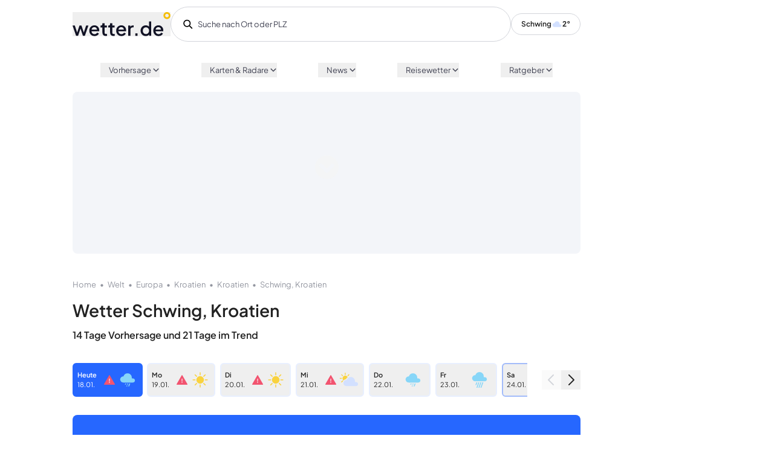

--- FILE ---
content_type: application/javascript; charset=UTF-8
request_url: https://www.wetter.de/_nuxt/6a34328.js
body_size: 2089
content:
(window.webpackJsonp=window.webpackJsonp||[]).push([[63,143],{1005:function(t,e,r){"use strict";r(954)},1006:function(t,e,r){var o=r(45)((function(i){return i[1]}));o.push([t.i,".tickaroo-ticker.tickaroo-ticker__scrollable[data-v-126004c0]{background-color:#f4f5f6;border-radius:.375rem;height:600px;overflow-x:hidden;overflow-y:scroll;padding:1.125rem}",""]),o.locals={},t.exports=o},1120:function(t,e,r){var content=r(1348);content.__esModule&&(content=content.default),"string"==typeof content&&(content=[[t.i,content,""]]),content.locals&&(t.exports=content.locals);(0,r(46).default)("3af7976c",content,!0,{sourceMap:!1})},1191:function(t,e,r){"use strict";r.r(e);var o={props:{content:{type:Object,default:null},scrollable:{type:Boolean,default:!1}},mounted:function(){var script=document.createElement("script");script.src="//cdn.tickaroo.com/webng/embedjs/tik4.js",script.async=!0,document.getElementById("tickeroo-script").appendChild(script)}},c=(r(1005),r(1)),component=Object(c.a)(o,(function(){var t=this,e=t._self._c;return e("div",{staticClass:"tickaroo-ticker",class:{"tickaroo-ticker__scrollable":t.scrollable}},[e("div",{attrs:{id:"tickeroo-script"}}),e("tickaroo-liveblog",{attrs:{liveblogId:t.content["ticker-id"],clientId:"60d4e3912d64028e3cbff1cc"}})],1)}),[],!1,null,"126004c0",null);e.default=component.exports},1347:function(t,e,r){"use strict";r(1120)},1348:function(t,e,r){var o=r(45)((function(i){return i[1]}));o.push([t.i,'body[data-v-37be0f12]{overflow:visible!important}.tickaroo-ticker[data-v-37be0f12]{background-color:#fff;min-height:600px;position:relative}.tickaroo-ticker.tickaroo-ticker--prewiew[data-v-37be0f12]{height:600px;overflow:hidden}.tickaroo-ticker .tickaroo-ticker--spinner[data-v-37be0f12]{border-color:hsla(0,0%,100%,.2) hsla(0,0%,100%,.2) hsla(0,0%,100%,.2) #fff}.ticker-shadow[data-v-37be0f12]{background:linear-gradient(rgba(0,52,96,0),rgba(0,52,96,.9),#003460);height:2rem;pointer-events:none;position:relative;top:-2rem}.ticker-shadow.tickaroo-shadow--prewiew[data-v-37be0f12]{background:linear-gradient(rgba(0,52,96,.67),rgba(0,52,96,.67),rgba(0,52,96,.67),#003460);height:600px;pointer-events:auto;top:-600px}.ticker-shadow.tickaroo-shadow--prewiew[data-v-37be0f12]:after{background-color:#f8c200;border-radius:.375rem;box-shadow:0 0 5px #003460;color:#222;content:"Zum Ticker";cursor:pointer;font-size:1.25rem;font-weight:600;left:50%;padding:.75rem 1.125rem;position:absolute;top:50%;transform:translateX(-50%) translateY(-50%)}.tickaroo-ticker .tik4-author__name[data-v-37be0f12],.tickaroo-ticker .tik4-media-body[data-v-37be0f12],.tickaroo-ticker .tik4-meta__ts[data-v-37be0f12],.tickaroo-ticker .tik4-rich-text[data-v-37be0f12],.tickaroo-ticker .tik4-scores .tik4-ticker-event-item-meta-reporter-name[data-v-37be0f12],.tickaroo-ticker .tik4-we-simple__description[data-v-37be0f12],.tickaroo-ticker .tik4-we-simple__icon[data-v-37be0f12],.tickaroo-ticker .tik4-we-simple__title[data-v-37be0f12],.tickaroo-ticker .tik4-we-toggle__label__text[data-v-37be0f12],body[data-v-37be0f12],h1[data-v-37be0f12],h2[data-v-37be0f12],h3[data-v-37be0f12],h4[data-v-37be0f12],h5[data-v-37be0f12]{color:#fff}.tickaroo-ticker .tik4-meta__ts__date[data-v-37be0f12],.tickaroo-ticker .tik4-we-simple__meta[data-v-37be0f12],.tickaroo-ticker .tik4-we-toggle__label__hint[data-v-37be0f12]{color:hsla(0,0%,100%,.8)}.tickaroo-ticker .tik4-scores .tik4-load-more[data-v-37be0f12],.tickaroo-ticker .tik4-ticker .tik4-load-more[data-v-37be0f12]{background-color:#f8c200;color:#222}.tickaroo-ticker .tickaroo-web-embed-url-wrapper[data-v-37be0f12],.tickaroo-ticker .tik4-event__body[data-v-37be0f12]{background-color:#005093;border:none;border-radius:.375rem}.tickaroo-ticker .tik4-scores .tik4-powered-by[data-v-37be0f12],.tickaroo-ticker .tik4-scores .tik4-powered-by a[data-v-37be0f12],.tickaroo-ticker .tik4-scores a[data-v-37be0f12],.tickaroo-ticker .tik4-ticker .tik4-powered-by[data-v-37be0f12],.tickaroo-ticker .tik4-ticker .tik4-powered-by a[data-v-37be0f12],.tickaroo-ticker .tik4-ticker a[data-v-37be0f12]{color:#f8c200}.tickaroo-ticker .tik4-event--xl[data-v-37be0f12]{background-color:#003460}.tickaroo-ticker .tik4-we-toggle__label.tik4-we-toggle__label[data-v-37be0f12]:before{border:1px solid #fff}.tickaroo-ticker .tik4-we-toggle__label.tik4-we-toggle__label[data-v-37be0f12]:after{background-color:#fff}',""]),o.locals={},t.exports=o},564:function(t,e,r){"use strict";r.r(e);var o=r(2),c=(r(49),r(75),r(4),r(1191)),n=r(791),l=r(58),d=r(70),k=Object(d.a)().fetchArticle,f={components:{TickarooTicker:c.default},mixins:[n.a],layout:"widget",asyncData:function(t){return Object(o.a)(regeneratorRuntime.mark((function e(){var r,o,c,n,article,content,d,f;return regeneratorRuntime.wrap((function(e){for(;;)switch(e.prev=e.next){case 0:return r=t.params,o=t.error,c=t.$axios,n=t.query,e.next=3,k(c,r.articleId).catch((function(t){console.error(t);var e=t&&t.response&&t.response.status||void 0;return o({statusCode:404===e?404:500,message:404===e?"Unbekannter Artikel":"Fehler beim Laden des Artikels"})}));case 3:if(article=e.sent,content=Object(l.a)((function(){return article.attributes.content}),[]),d=content.find((function(t){return"tickaroo"===t["@type"]}))){e.next=8;break}return e.abrupt("return",o({statusCode:404,message:"Artikel hat keinen Ticker"}));case 8:return f=n.preview,e.abrupt("return",{tickaroo:d,isPreview:f});case 10:case"end":return e.stop()}}),e)})))()},head:function(){return{title:"Tickaroo Widget"}},computed:{content:function(){return this.tickaroo}}},v=(r(1347),r(1)),component=Object(v.a)(f,(function(){var t=this,e=t._self._c;return e("div",[e("tickaroo-ticker",{class:{"tickaroo-ticker--prewiew":t.isPreview},attrs:{content:t.content}}),e("div",{staticClass:"ticker-shadow",class:{"tickaroo-shadow--prewiew":t.isPreview}})],1)}),[],!1,null,"37be0f12",null);e.default=component.exports},791:function(t,e,r){"use strict";r(75),r(18),r(4),r(15),r(30),r(89);e.a={computed:{canonical:function(){var t=this.resolvedCanonical&&this.resolvedCanonical.href?this.resolvedCanonical.href:this.resolvedCanonical?this.resolvedCanonical:this.$route.path;return t&&t.startsWith("https://")?t:"https://www.wetter.de".concat(t).replace(/\/$/,"")},canonicalMatches:function(){return!this.resolvedCanonical||this.$route.path===this.resolvedCanonical.href},metaTitle:function(){var t;return(null===(t=this.$metaInfo)||void 0===t?void 0:t.title)||""},metaDesc:function(){var t,e,r;return(null===(t=this.$metaInfo)||void 0===t||null===(e=t.meta)||void 0===e||null===(r=e.find((function(t){return"description"===t.name})))||void 0===r?void 0:r.content)||""}}}},954:function(t,e,r){var content=r(1006);content.__esModule&&(content=content.default),"string"==typeof content&&(content=[[t.i,content,""]]),content.locals&&(t.exports=content.locals);(0,r(46).default)("6970a678",content,!0,{sourceMap:!1})}}]);


--- FILE ---
content_type: application/javascript; charset=UTF-8
request_url: https://www.wetter.de/_nuxt/74baf56.js
body_size: 2270
content:
(window.webpackJsonp=window.webpackJsonp||[]).push([[53],{1112:function(t,e,r){var content=r(1332);content.__esModule&&(content=content.default),"string"==typeof content&&(content=[[t.i,content,""]]),content.locals&&(t.exports=content.locals);(0,r(46).default)("1eb7b12e",content,!0,{sourceMap:!1})},1331:function(t,e,r){"use strict";r(1112)},1332:function(t,e,r){var n=r(45)((function(i){return i[1]}));n.push([t.i,".mini-widget{background-color:#fff;border-radius:.375rem}.mini-widget__powered{margin-top:.1875rem}.mini-widget__header{background-color:#005093;border-radius:.375rem;color:#fff;font-size:.75rem;justify-content:space-between;padding:.375rem .75rem}.mini-widget__header,.mini_widget__data{align-items:center;display:flex}.weather-icon.mini-widget__icon{height:1.5rem;margin:0 .375rem 0 0;position:relative;top:.1875rem;width:1.5rem}@media screen and (max-width:50rem){.weather-icon.mini-widget__icon{margin:.1875rem .3rem}}.mini_widget__city{flex:1;font-weight:600;max-width:calc(100% - 4rem);overflow:hidden;text-overflow:ellipsis}",""]),n.locals={},t.exports=n},531:function(t,e,r){"use strict";r.r(e);var n=r(20),o=r(2),c=(r(49),r(18),r(4),r(19),r(21),r(799)),l=r(213),d=r(804),f=r(794),h=r(70),m=Object(h.a)(),_=m.fetchCurrentConditions,w=m.fetchPlaces,v={components:{PoweredBy:d.a,WeatherIcon:l.a,BaseLink:f.a},layout:"widget",props:{geohash:{type:String,required:!0}},data:function(){return{fetchedWeather:void 0,fetchedLocation:void 0}},fetch:function(){var t=this;return Object(o.a)(regeneratorRuntime.mark((function e(){var r,o,c,l;return regeneratorRuntime.wrap((function(e){for(;;)switch(e.prev=e.next){case 0:return e.next=2,Promise.all([_(t.$axios,t.geohash),w(t.$axios,t.geohash)]);case 2:r=e.sent,o=Object(n.a)(r,2),c=o[0],l=o[1],t.fetchedWeather=c,t.fetchedLocation=l;case 8:case"end":return e.stop()}}),e)})))()},head:function(){return{title:"Aktuelles Wetter für ".concat(this.city)}},computed:{url:function(){var t;return"https://www.wetter.de".concat(null===(t=this.fetchedLocation)||void 0===t?void 0:t.url)},city:function(){var t;return(null===(t=this.fetchedLocation)||void 0===t?void 0:t.name)||"██████"},weathericon:function(){var t,e;return(null===(t=this.fetchedWeather)||void 0===t||null===(e=t.attributes)||void 0===e?void 0:e.weatherSymbol)||"-1"},tCurrent:function(){var t,e;return Object(c.a)((null===(t=this.fetchedWeather)||void 0===t||null===(e=t.attributes)||void 0===e?void 0:e.temperature)||"??")}}},x=(r(1331),r(1)),k={components:{MiniWidget:Object(x.a)(v,(function(){var t=this,e=t._self._c;return e("div",{staticClass:"mini-widget"},[e("base-link",{attrs:{href:t.url,target:"_blank",rel:"nofollow"},on:{click:function(e){return t.$nuxt.$emit("pixelTrackingClicked")},touchend:function(e){return t.$nuxt.$emit("pixelTrackingClicked")}}},[e("header",{staticClass:"mini-widget__header"},[e("span",{staticClass:"mini_widget__city"},[t._v(t._s(t.city))]),e("div",{staticClass:"mini_widget__data"},[e("weather-icon",{staticClass:"mini-widget__icon",attrs:{inline:!0,name:t.weathericon}}),e("span",{staticClass:"mini-widget__temp"},[t._v(t._s(t.tCurrent)+"°C")])],1)])]),e("footer",[e("powered-by",{staticClass:"mini-widget__powered",attrs:{"hide-text":!0}})],1)],1)}),[],!1,null,null,null).exports},layout:"widget",head:function(){return{title:"Mini Widget",link:[{rel:"alternate",type:"application/json+oembed",href:"https://www.wetter.de/service/oembed?url=".concat(encodeURIComponent(this.$route.fullPath))}]}}},y=Object(x.a)(k,(function(){return(0,this._self._c)("mini-widget",{staticClass:"page-mini-widget",attrs:{geohash:this.$route.params.location}})}),[],!1,null,null,null);e.default=y.exports},792:function(t,e,r){var content=r(797);content.__esModule&&(content=content.default),"string"==typeof content&&(content=[[t.i,content,""]]),content.locals&&(t.exports=content.locals);(0,r(46).default)("28c1daa9",content,!0,{sourceMap:!1})},793:function(t,e,r){"use strict";r(4),r(19),r(89),r(101),r(21),r(262),r(263),r(172);e.a=function(t){if(!t)return"";var e=t.trim();if(!e)return"";if(e.startsWith("/")||e.startsWith("./")||e.startsWith("../"))return e;try{var r=new URL(e);return"http:"===r.protocol||"https:"===r.protocol?e:""}catch(t){return""}}},794:function(t,e,r){"use strict";r(28),r(47);var n=r(0),o=r(793),c=r(356),l=Object(n.d)({__name:"BaseLink",props:{href:null,to:null},setup:function(t){var e=t,r=Object(c.b)();return{__sfc:!0,router:r,props:e,getLink:function(){var t,n;return e.to?null!==(n=r.resolve(e.to).href)&&void 0!==n?n:"":null!==(t=e.href)&&void 0!==t?t:""},sanitizeUrl:o.a}}}),d=(r(796),r(1)),component=Object(d.a)(l,(function(){var t=this,e=t._self._c,r=t._self._setupProxy;return r.props.href&&r.props.href.includes("https")||r.props.forceAnchor?e("a",t._b({class:[t.$data.staticClass||"","base-link",r.props.currentRoute===r.props.href?"router-link-exact-active":""],attrs:{href:r.props.href?r.sanitizeUrl(r.props.href):""}},"a",t.$attrs,!1),[t._t("default")],2):e("a",t._b({class:[t.$data.staticClass||"","base-link",{"router-link-exact-active":r.props.forceActiveState}],attrs:{href:r.sanitizeUrl(r.getLink())}},"a",t.$attrs,!1),[t._t("default")],2)}),[],!1,null,null,null);e.a=component.exports},795:function(t,e,r){var content=r(802);content.__esModule&&(content=content.default),"string"==typeof content&&(content=[[t.i,content,""]]),content.locals&&(t.exports=content.locals);(0,r(46).default)("74f7f66e",content,!0,{sourceMap:!1})},796:function(t,e,r){"use strict";r(792)},797:function(t,e,r){var n=r(45)((function(i){return i[1]}));n.push([t.i,".router-link-exact-active .base-pill.base-pill--as-link{background-color:#005093}.router-link-exact-active .base-pill.base-pill--as-link .base-pill__fg{color:#fff}",""]),n.locals={},t.exports=n},799:function(t,e,r){"use strict";r.d(e,"b",(function(){return n})),r.d(e,"a",(function(){return o}));var n=function(t){return t||0===t},o=function(t,e){if(!n(t))return NaN;var r=t.toLocaleString("de-DE",{minimumFractionDigits:e||0,maximumFractionDigits:e||0});return"-0"===r?"0":r}},801:function(t,e,r){"use strict";r(795)},802:function(t,e,r){var n=r(45)((function(i){return i[1]}));n.push([t.i,".powered-by{align-items:center;color:#666;display:flex;font-size:.625rem;justify-content:flex-end}.powered-by__logo{margin-left:.1875rem}.powered-by__logo.base-logo .base-logo__logo{height:1.1rem;width:5rem}",""]),n.locals={},t.exports=n},804:function(t,e,r){"use strict";var n={components:{BaseLogo:r(105).a}},o=(r(801),r(1)),component=Object(o.a)(n,(function(){var t=this._self._c;return t("div",{staticClass:"powered-by"},[this._v("\n  Powered by\n  "),t("base-logo",{staticClass:"powered-by__logo",attrs:{rel:"nofollow",target:"_blank"}})],1)}),[],!1,null,null,null);e.a=component.exports}}]);


--- FILE ---
content_type: application/javascript; charset=UTF-8
request_url: https://www.wetter.de/_nuxt/4898a16.js
body_size: 136021
content:
(window.webpackJsonp=window.webpackJsonp||[]).push([[108,5,6,8,9,16,151],{1e3:function(e,t,n){var r=n(45),o=n(264),l=n(511),c=r((function(i){return i[1]})),d=o(l);c.push([e.i,".smartclip-ad-slot{background-color:#fafafb;background-image:url("+d+");background-position:50%;background-repeat:no-repeat;min-height:375px}.smartclip-ad-slot div[data-adformat=sc_intxt]:empty{display:none}",""]),c.locals={},e.exports=c},1010:function(e,t,n){e.exports=n.p+"img/claudia-traeger.2d39c5c.png"},1011:function(e,t,n){e.exports=n.p+"img/bjoern-alexander.92a8404.png"},1012:function(e,t,n){e.exports=n.p+"img/oliver-hantke.f5de0ff.png"},1013:function(e,t,n){e.exports=n.p+"img/karim-belbachir.3b94fb0.png"},1014:function(e,t,n){e.exports=n.p+"img/oliver-scheel.482a1e1.png"},1015:function(e,t,n){e.exports=n.p+"img/paul-heger.dfc9645.png"},1016:function(e,t,n){e.exports=n.p+"img/amelie-von-kruedener.e1e7907.png"},1017:function(e,t,n){e.exports=n.p+"img/nina-zorn.bb01d07.png"},1018:function(e,t,n){e.exports=n.p+"img/default.3654855.png"},1019:function(e,t,n){"use strict";n(956)},1020:function(e,t,n){var r=n(45)((function(i){return i[1]}));r.push([e.i,".text-custom-shadow[data-v-8bb16fec]{text-shadow:0 4px 18px #000}",""]),r.locals={},e.exports=r},1021:function(e,t,n){"use strict";n(957)},1022:function(e,t,n){var r=n(45)((function(i){return i[1]}));r.push([e.i,".no-scrollbar::-webkit-scrollbar{display:none}.no-scrollbar{-ms-overflow-style:none;scrollbar-width:none}.content-slider{-webkit-overflow-scrolling:touch;overscroll-behavior-x:contain;position:relative;touch-action:auto;transform:translateZ(0);will-change:scroll-position;z-index:1}.thumb{touch-action:none}",""]),r.locals={},e.exports=r},1030:function(e){e.exports=JSON.parse('[{"short":"Wind","label":"Sturmwarnung","minIndex":0,"maxIndex":6,"minScale":0,"maxScale":140,"priority":0,"unit":"km/h","isRainy":false,"indexDesc":"Sturmstufe","indexMappings":[{"index":1,"severity":0,"priority":0,"onScale":64,"color":"#6D3C72","veryShort":"Starker Wind","short":"**{severity}** vor starken Windböen","long":"#### Es besteht eine {severity} vor starken Windböen mit Geschwindigkeiten **ab 50 bis 64 km/h**.","extra":"","enumName":"StarkerWind"},{"index":2,"severity":1,"priority":0,"onScale":89,"color":"#59197A","veryShort":"Sturm","short":"**{severity}** vor Sturmböen","long":"#### Es besteht eine {severity} vor Sturmböen mit Geschwindigkeiten **von 65 bis 89 km/h**!","extra":"","enumName":"Sturm"},{"index":3,"severity":1,"priority":0,"onScale":104,"color":"#3A0953","veryShort":"Schwerer Sturm","short":"**{severity}** vor schweren Sturmböen","long":"#### Es besteht eine {severity} vor schweren Sturmböen mit Geschwindigkeiten **von 90 bis 104 km/h**!","extra":"","enumName":"SchwererSturm"},{"index":4,"severity":1,"priority":1,"onScale":119,"color":"#3A0953","veryShort":"Orkanartige Böen","short":"**{severity}** vor orkanartigen Böen","long":"#### Es besteht eine {severity} vor orkanartigen Böen mit Geschwindigkeiten **von 105 bis 119 km/h**!","extra":"Bitte warne auch Menschen in deinem Umfeld!","enumName":"OrkanartigeBoeen"},{"index":5,"severity":2,"priority":1,"onScale":135,"color":"#3A0953","veryShort":"Orkan","short":"**{severity}** vor Orkan","long":"#### Achtung! Es besteht eine {severity} vor Orkanböen mit Windgeschwindigkeiten **von 120 bis 139 km/h**!","extra":"Bitte warne auch Menschen in deinem Umfeld!","enumName":"Orkan"},{"index":6,"severity":2,"priority":1,"onScale":140,"color":"#3A0953","veryShort":"Extreme Orkanböen","short":"**{severity}** vor extremen Orkanböen","long":"#### Lebensgefahr! Es besteht eine {severity} vor extremen Orkanböen mit heftigsten Windgeschwindigkeiten **von über 140 km/h**!","extra":"Insbesondere besteht die Gefahr von herumfliegenden Gegenständen, herabfallenden Ästen oder Dachziegeln und heftigen Seitenwinden beim Auto fahren. Bitte warne auch Menschen in deinem Umfeld!","enumName":"ExtremeOrkanboeen"}]},{"short":"Fog","label":"Nebelwarnung","minIndex":0,"maxIndex":1,"minScale":0,"maxScale":0,"priority":7,"unit":"","isRainy":false,"indexDesc":"","indexMappings":[{"index":1,"severity":1,"priority":1,"onScale":0,"color":"#47CB74","veryShort":"Nebel","short":"**{severity}** vor Nebel und geringer Sichtweite","long":"#### Es besteht eine Warnung vor Nebel und geringen Sichtweiten unter 150 Meter.","extra":"Dichter Nebel kann binnen wenigen Minuten auftreten. Sei insbesondere im Straßenverkehr vorsichtig!","enumName":"Nebel"}]},{"short":"HeavyRain","label":"Starkregenwarnung","minIndex":0,"maxIndex":3,"minScale":0,"maxScale":60,"priority":1,"unit":"l/m²","isRainy":true,"indexDesc":"Regenstufe","indexMappings":[{"index":1,"severity":0,"priority":1,"onScale":20,"color":"#6DADDB","veryShort":"Starkregen","short":"**{severity}** vor Starkregen","long":"#### Es besteht eine {severity} vor Starkregen.","extra":"Innerhalb kurzer Zeit fällt eine außergewöhnlich große Menge an Regen, sodass eine erhöhte Gefahr von Überschwemmungen besteht!","enumName":"Starkregen"},{"index":2,"severity":1,"priority":1,"onScale":35,"color":"#236BA3","veryShort":"Heftiger Starkregen","short":"**{severity}** vor heftigem Starkregen","long":"#### Es besteht eine {severity} vor heftigem Starkregen.","extra":"Innerhalb kurzer Zeit fällt eine außergewöhnlich große Menge an Regen, sodass eine erhöhte Gefahr von Überschwemmungen besteht!","enumName":"HeftigerStarkregen"},{"index":3,"severity":2,"priority":1,"onScale":60,"color":"#07385A","veryShort":"Extrem heftiger Starkregen","short":"Höchste Alarmstufe! **{severity}** vor extrem heftigem Starkregen!","long":"#### Es besteht eine {severity} vor extrem heftigem Starkregen!","extra":"Es drohen lokale Überschwemmungen. Bitte warne auch Menschen in deinem Umfeld!","enumName":"ExtremHeftigerStarkregen"}]},{"short":"IncessantRain","label":"Dauerregenwarnung","minIndex":0,"maxIndex":3,"minScale":0,"maxScale":80,"priority":3,"unit":"l/m²","isRainy":true,"indexDesc":"Regenstufe","indexMappings":[{"index":1,"severity":0,"priority":0,"onScale":30,"color":"#6DADDB","veryShort":"Dauerregen","short":"**{severity}** vor Dauerregen","long":"#### Achtung!\\n Es besteht eine {severity} vor Dauerregen.","extra":"Dauerregen kann mehrere Stunden bis Tage andauern.","enumName":"Dauerregen"},{"index":2,"severity":1,"priority":1,"onScale":50,"color":"#236BA3","veryShort":"Ergiebiger Dauerregen","short":"**{severity}** vor ergiebigem Dauerregen","long":"#### Es besteht eine {severity} vor Dauerregen.","extra":"Überschwemmungsgefahr - Dauerregen kann mehrere Stunden bis Tage andauern.","enumName":"ErgiebigerDauerregen"},{"index":3,"severity":2,"priority":1,"onScale":80,"color":"#07385A","veryShort":"Extrem ergiebiger Dauerregen","short":"**{severity}** vor extrem ergiebigem Dauerregen","long":"#### Achtung!\\n Es besteht eine {severity} vor Dauerregen.","extra":"Überschwemmungsgefahr - Dauerregen kann mehrere Stunden bis Tage andauern. Bitte warne auch Menschen in deinem Umfeld!","enumName":"ExtremErgiebigerDauerregen"}]},{"short":"Snow","label":"Schneewarnung","minIndex":0,"maxIndex":4,"minScale":0,"maxScale":40,"priority":5,"unit":"cm","isRainy":true,"indexDesc":"Schneefallstufe","indexMappings":[{"index":1,"severity":0,"priority":0,"onScale":30,"color":"#CFF2DB","veryShort":"Starker Schneefall","short":"**{severity}** vor starkem Schneefall","long":"#### Es besteht eine {severity} vor starkem Schneefall.","extra":"","enumName":"StarkerSchneefall"},{"index":2,"severity":0,"priority":1,"onScale":40,"color":"#ABE7C0","veryShort":"Extrem starker Schneefall","short":"**{severity}** vor extrem starkem Schneefall","long":"#### Es besteht eine {severity} vor extrem starkem Schneefall.","extra":"","enumName":"ExtremStarkerSchneefall"},{"index":3,"severity":1,"priority":1,"onScale":15,"color":"#7CDA9C","veryShort":"Starke Schneeverwehung","short":"**{severity}** vor starken Schneeverwehungen und Schneefall","long":"#### Es besteht eine {severity} vor starken Schneeverwehungen und Schneefall - Schneesturm im Anmarsch.","extra":"","enumName":"StarkeSchneeverwehung"},{"index":4,"severity":1,"priority":1,"onScale":25,"color":"#47CB74","veryShort":"Extrem starke Schneeverwehung","short":"**{severity}** vor extrem starken Schneeverwehungen und Schneefall","long":"#### Schnee in extremen Mengen in Kombination mit starken Winden führt zu einer {severity} vor extrem starken Schneeverwehungen und Schneefall. Bitte warne auch Menschen in deinem Umfeld!","extra":"","enumName":"ExtremStarkeSchneeverwehung"}]},{"short":"SlipperyRoad","label":"Glatteiswarnung","minIndex":0,"maxIndex":1,"minScale":0,"maxScale":0,"priority":4,"unit":"","isRainy":false,"indexDesc":"","indexMappings":[{"index":1,"severity":1,"priority":1,"onScale":0,"color":"#54DFCE","veryShort":"Glatteis","short":"**{severity}** vor Glatteis und rutschigen Straßenverhältnissen","long":"#### Es besteht eine {severity} vor rutschigen Straßenverhältnissen.\\n Bitte fahr vorsichtig!","extra":"","enumName":"Glatteis"}]},{"short":"Frost","label":"Frostwarnung","minIndex":0,"maxIndex":2,"minScale":0,"maxScale":0,"priority":8,"unit":"","isRainy":false,"indexDesc":"Frostindex","indexMappings":[{"index":1,"severity":0,"priority":0,"onScale":0,"color":"#1C6293","veryShort":"Frost","short":"**{severity}** vor Frost","long":"#### Es besteht eine {severity} vor Frost!","extra":"","enumName":"Frost"},{"index":2,"severity":1,"priority":1,"onScale":0,"color":"#07385A","veryShort":"Strenger Frost","short":"**{severity}** vor strengem Frost","long":"#### Es besteht eine {severity} vor strengem Frost! Die Lufttemperatur sinkt unter - 10 °C.","extra":"","enumName":"StrengerFrost"}]},{"short":"Uv","label":"UV-Warnung","minIndex":6,"maxIndex":12,"minScale":0,"maxScale":12,"priority":9,"unit":"","isRainy":false,"indexDesc":"UV-Index","indexMappings":[{"index":6,"severity":0,"priority":1,"onScale":6,"color":"#fa8e15","veryShort":"Sonnenbrandgefahr","short":"**{severity}** vor hoher UV-Strahlung und Sonnenbrandgefahr","long":"#### Es besteht eine {severity} vor einem UV-Index von 6. ","extra":"Schütz Dich vor Sonnenbrand mit Sonnencreme, sowie Sonnenschutz durch Kopfbedeckung und Schatten.","enumName":"SonnenbrandgefahrSix"},{"index":7,"severity":0,"priority":1,"onScale":7,"color":"#fa8e15","veryShort":"Sonnenbrandgefahr","short":"**{severity}** vor hoher UV-Strahlung und Sonnenbrandgefahr","long":"#### Es besteht eine {severity} vor einem UV-Index von 7.","extra":"Schütz Dich vor Sonnenbrand mit Sonnencreme, sowie Sonnenschutz durch Kopfbedeckung und Schatten.","enumName":"SonnenbrandgefahrSeven"},{"index":8,"severity":1,"priority":1,"onScale":8,"color":"#f40f70","veryShort":"Sonnenbrandgefahr","short":"**{severity}** vor sehr hoher UV-Strahlung und Sonnenbrandgefahr","long":"#### Es besteht eine {severity} vor einem UV-Index von 8.","extra":"Schütz Dich vor Sonnenbrand mit Sonnencreme, sowie Sonnenschutz durch Kopfbedeckung und Schatten.","enumName":"SonnenbrandgefahrEight"},{"index":9,"severity":1,"priority":1,"onScale":9,"color":"#f40f70","veryShort":"Sonnenbrandgefahr","short":"**{severity}** vor sehr hoher UV-Strahlung und Sonnenbrandgefahr","long":"#### Es besteht eine {severity} vor einem UV-Index von 9.","extra":"Schütz Dich vor Sonnenbrand mit Sonnencreme, sowie Sonnenschutz durch Kopfbedeckung und Schatten.","enumName":"SonnenbrandgefahrNine"},{"index":10,"severity":1,"priority":1,"onScale":10,"color":"#f40f70","veryShort":"Sonnenbrandgefahr","short":"**{severity}** vor sehr hoher UV-Strahlung und Sonnenbrandgefahr","long":"#### Es besteht eine {severity} vor einem UV-Index von 10.","extra":"Schütz Dich vor Sonnenbrand mit Sonnencreme, sowie Sonnenschutz durch Kopfbedeckung und Schatten.","enumName":"SonnenbrandgefahrTen"},{"index":11,"severity":1,"priority":1,"onScale":11,"color":"#f40f70","veryShort":"Sonnenbrandgefahr","short":"**{severity}** vor sehr hoher UV-Strahlung und Sonnenbrandgefahr","long":"#### Es besteht eine {severity} vor einem UV-Index von 11.","extra":"Schütz Dich vor Sonnenbrand mit Sonnencreme, sowie Sonnenschutz durch Kopfbedeckung und Schatten.","enumName":"SonnenbrandgefahrEleven"},{"index":12,"severity":1,"priority":1,"onScale":12,"color":"#f40f70","veryShort":"Sonnenbrandgefahr","short":"**{severity}** vor sehr hoher UV-Strahlung und Sonnenbrandgefahr","long":"#### Es besteht eine {severity} vor einem UV-Index über 11. ","extra":"Schütz Dich vor Sonnenbrand mit Sonnencreme, sowie Sonnenschutz durch Kopfbedeckung und Schatten.","enumName":"SonnenbrandgefahrTwelve"}]},{"short":"Heat","label":"Hitzewarnung","minIndex":0,"maxIndex":2,"minScale":0,"maxScale":0,"priority":6,"unit":"","isRainy":false,"indexDesc":"Hitzestufe","indexMappings":[{"index":1,"severity":0,"priority":1,"onScale":0,"color":"#691502","veryShort":"Hitze","short":"**{severity}** vor Hitze","long":"#### Ab gefühlten Temperaturen von 32 Grad besteht eine {severity} vor Hitze. ","extra":"Bitte trinke ausreichend Wasser und achte auf deinen Kreislauf!","enumName":"Hitze"},{"index":2,"severity":1,"priority":1,"onScale":0,"color":"#691502","veryShort":"Hitze","short":"**{severity}** vor Hitze","long":"#### Ab gefühlten Temperaturen von 38 Grad besteht eine {severity} vor extremer Hitze.","extra":"Bitte gib auf dich acht, indem du ausreichend trinkst und die direkte Sonne sowie körperliche Anstrengung meidest!","enumName":"ExtremeHitze"}]},{"short":"TropicalNight","label":"Tropennacht-Warnung","minIndex":0,"maxIndex":1,"minScale":0,"maxScale":0,"priority":10,"unit":"","isRainy":false,"indexDesc":"","indexMappings":[{"index":1,"severity":0,"priority":1,"onScale":0,"color":"#691502","veryShort":"Tropische Nacht","short":"**{severity}** vor tropischer Nacht","long":"#### Es besteht eine {severity} vor einer tropischen Nacht mit Tiefsttemperaturen von unangenehmen 20 Grad.","extra":"","enumName":"TropischeNacht"}]},{"short":"ThunderStorm","label":"Gewitterwarnung","minIndex":0,"maxIndex":4,"minScale":0,"maxScale":0,"priority":2,"unit":"","isRainy":false,"indexDesc":"Gewitterstufe","indexMappings":[{"index":1,"severity":0,"priority":1,"onScale":0,"color":"#6D3C72","veryShort":"Gewitter","short":"**{severity}** vor Gewitter","long":"#### Es besteht eine {severity} vor Gewitter mit der Gefahr von Blitzschlag und Windböen!","extra":"","enumName":"Gewitter"},{"index":2,"severity":1,"priority":1,"onScale":0,"color":"#59197A","veryShort":"Starkes Gewitter","short":"**{severity}** vor starkem Gewitter","long":"#### Es besteht eine {severity} vor starkem Gewitter mit der Gefahr von Blitzschlag und Windböen!","extra":"","enumName":"StarkesGewitter"},{"index":3,"severity":2,"priority":1,"onScale":104,"color":"#3A0953","veryShort":"Schweres Gewitter","short":"**{severity}** vor schwerem Gewitter","long":"#### Achtung!\\n Es besteht eine {severity} vor schwerem Gewitter mit der Gefahr von Blitzschlag und Windböen.","extra":"","enumName":"SchweresGewitter"},{"index":4,"severity":2,"priority":1,"onScale":119,"color":"#3A0953","veryShort":"Schweres Gewitter mit extremen Orkanböen","short":"**{severity}** vor schwerem Gewittern mit extremen Orkanböen","long":"#### Lebensgefahr! Es besteht eine {severity} vor schwerem Gewitter mit extremen Orkanböen. Bitte warne auch Menschen in deinem Umfeld!","extra":"","enumName":"SchweresGewitterExtremeOrkanboeen"}]},{"short":"Dryness","label":"Dürrewarnung","minIndex":0,"maxIndex":1,"minScale":0,"maxScale":0,"priority":11,"unit":"","isRainy":false,"indexDesc":"","indexMappings":[{"index":1,"severity":0,"priority":1,"onScale":0,"color":"#956A43","veryShort":"Dürre","short":"**{severity}** vor Dürre","long":"#### Es besteht eine {severity} vor starker Dürre aufgrund ausbleibender Niederschläge.","extra":"Mögliche Folgen sind Engpässe in der Wasserversorgung - ebenso wie eine erhöhte Waldbrandgefahr. Vermeide offene Feuer!","enumName":"Duerre"}]},{"short":"ForestFire","label":"Waldbrandwarnung","minIndex":0,"maxIndex":1,"minScale":0,"maxScale":0,"priority":12,"unit":"","isRainy":false,"indexDesc":"","indexMappings":[{"index":1,"severity":1,"priority":1,"onScale":0,"color":"#F64343","veryShort":"Waldbrandgefahr","short":"**{severity}** vor Waldbrand","long":"#### Es besteht eine {severity} vor hohem Waldbrandrisiko aufgrund ausbleibender Niederschläge.","extra":"Vermeide offene Feuer!","enumName":"Waldbrandgefahr"}]}]')},1031:function(e,t,n){"use strict";(function(e){var r=n(5),o=(n(27),n(44),n(17),n(18),n(64),n(12),n(9),n(22),n(23),n(11),n(4),n(31),n(19),n(13),n(54),n(358)),l=n(361),c=n(882),d=n(979),h=n(1048),f=n(1524),m=n(1519),v=n(354),y=n(1520),w=n(983),_=n(1039),x=n(51),k=n(894),S=n(814),C=n(1044),D=n(919),T=n(920),A=n(921),O=n(915),j=n(916),M=n(918),P=n(917),R=n(339);function B(e,t){var n=Object.keys(e);if(Object.getOwnPropertySymbols){var r=Object.getOwnPropertySymbols(e);t&&(r=r.filter((function(t){return Object.getOwnPropertyDescriptor(e,t).enumerable}))),n.push.apply(n,r)}return n}function I(e){for(var t=1;t<arguments.length;t++){var n=null!=arguments[t]?arguments[t]:{};t%2?B(Object(n),!0).forEach((function(t){Object(r.a)(e,t,n[t])})):Object.getOwnPropertyDescriptors?Object.defineProperties(e,Object.getOwnPropertyDescriptors(n)):B(Object(n)).forEach((function(t){Object.defineProperty(e,t,Object.getOwnPropertyDescriptor(n,t))}))}return e}var W={temp:{dataLambda:function(data){return data.temp},chartFn:_.f},wind:{dataLambda:function(data){return data.windSpeed},chartFn:_.h},humidity:{dataLambda:function(data){return data.humidity},chartFn:_.b},pressure:{dataLambda:function(data){return data.pressure},chartFn:_.c},rain:{dataLambda:function(data){return Math.floor(10*data.precipitation)/10},chartFn:_.d},uv:{dataLambda:function(data){return 0===data.uvIndex?.1:data.uvIndex},chartFn:_.g},sun:{dataLambda:function(data){return data.sunhours},chartFn:_.e}};t.a={components:{ArrowLeftIcon:R.a,SmartclipAdSlot:C.a,GujAdSlot:o.a,GridContainer:S.a,ResponsiveSlot:l.a,BaseButton:c.a,ArrowSolidRight:d.a,DiagramSevereWeather:y.a,AdContainer:k.a,OdsButton:h.a,SunDisplay:f.a,MoonPhaseDisplay:m.a},mixins:[v.a],props:{osm_id:{type:String,required:!0},osm_type:{type:String,required:!0},selected:{type:Object,required:!0},initialActiveIndex:{type:Number,default:12},timezone:{type:String,default:"Europe/Berlin"},showWarning:{type:Boolean,default:!0},showTemperature:{type:Boolean,default:!0},showRain:{type:Boolean,default:!0},showWind:{type:Boolean,default:!0},showSun:{type:Boolean,default:!0},showUv:{type:Boolean,default:!0},showMoon:{type:Boolean,default:!0},showHumidity:{type:Boolean,default:!0},showPressure:{type:Boolean,default:!0},showAds:{type:Boolean,default:!0},showNavigation:{type:Boolean,default:!0}},data:function(){return I(I({},Object.keys(W).reduce((function(e,t){return e["".concat(t,"Chart")]=null,e}),{})),{},{rainEmpty:!1,sunEmpty:!1,isScrolling:null,touchStartX:0,touchStartY:0,activeIndex:12})},methods:{updateTrackingPixel:function(){if(this.trackingPixel=void 0,this.odsTrackingPixel=void 0,this.initTracking){var e=[Math.floor(1e5*Math.random()),this.$route.name||"undefined"],t=e[0],n=e[1];this.trackingPixel="".concat(this.$config.tracking_url,"/s/web.png?routeString=").concat(n,"&event=pageview&counter=").concat(t)}this.osmId&&this.osmType&&(this.odsTrackingPixel="".concat(this.$config.tracking_url,"/s/ods.png?osm_type=").concat(this.osmType,"&osm_id=").concat(this.osmId,"&event=pageview&counter=").concat(Math.floor(1e5*Math.random())),this.initTracking=!0)},forEachExistingChart:function(e){this.forEachChart((function(t,n){n&&e(t,n)}))},forEachChart:function(e){var t=this;Object.keys(this.filteredChartsConfig).forEach((function(n){e(n,t["".concat(n,"Chart")])}))},createTooltip:function(e){var t,n;return this.rainEmpty=!1,this.sunEmpty=!1,"rain"===e&&null!==(t=this.selected)&&void 0!==t&&null!==(n=t.hourData)&&void 0!==n&&n.every((function(data){return 0===data.precipitation}))?(this.rainEmpty=!0,this.rainChart.options.plugins.tooltip.enabled=!1,void this.rainChart.update()):"sun"===e&&this.sunChartEmptyCondition?(this.sunEmpty=!0,this.sunChart.options.plugins.tooltip.enabled=!1,void this.sunChart.update()):void Object(w.b)(this["".concat(e,"Chart")],this.activeIndex)},createAllChartsAndTooltips:function(){var e=this;this.selected&&this.forEachChart((function(t){e.createChart(t),e.createTooltip(t)}))},updateAllCharts:function(){var e=this;this.forEachExistingChart((function(t,n){var r=e.createChartConfig(t).chartConfig,o=r;switch(t){case"temp":o=Object(A.a)(r);break;case"rain":o=Object(D.a)(r);break;case"wind":o=Object(O.a)(r);break;case"sun":o=Object(T.a)(r);break;case"uv":o=Object(j.a)(r);break;case"humidity":o=Object(M.a)(r);break;case"pressure":o=Object(P.a)(r)}n.data=o.data,n.options=o.options,n.update(),e.createTooltip(t)}))},applySunChartCondition:function(e){var t,n,r,o,l,c;(e.data.labels=null===(t=this.selected)||void 0===t||null===(n=t.hourData)||void 0===n?void 0:n.map((function(element){return"".concat(element.localHour,":00")})),this.sunChartEmptyCondition)?e.data.datasets[0].data=null===(r=this.selected)||void 0===r||null===(o=r.hourData)||void 0===o?void 0:o.map((function(data){return 0})):e.data.datasets[0].data=null===(l=this.selected)||void 0===l||null===(c=l.hourData)||void 0===c?void 0:c.map((function(data){return data.sunMinutes}));return e},createChartConfig:function(t){var n,r,o=this,l="".concat(t,"Chart"),c=this.filteredChartsConfig[t].chartFn,d=this.filteredChartsConfig[t].dataLambda,h={data:{labels:this.selected.hourData.map((function(element){return"".concat(element.localHour,":00")})),datasets:[{data:null===(n=this.selected)||void 0===n||null===(r=n.hourData)||void 0===r?void 0:r.map(d),additionalData:this.selected.hourData}]},options:{plugins:{tooltip:{callbacks:{beforeBody:function(e){o.activeIndex=e.length?e[0].dataIndex:0}}}}}};if("wind"===t){var f,m,v,y,w="data:image/svg+xml;base64,"+e.from('\n          <svg width="24" height="24" viewBox="0 0 24 24" fill="none" xmlns="http://www.w3.org/2000/svg">\n            <path d="M8.06667 6H7V18.904H8.06667V6Z" fill="#222222"/>\n            <path d="M11.2667 7.33332L9.13333 7.06665V12.4L11.2667 12.1333V7.33332Z" fill="#EF264A"/>\n            <path d="M12.5833 7.74987L14.2167 7.95404V11.5126L12.5833 11.7168V7.74987Z" fill="#EF264A" stroke="#EF264A" stroke-width="0.5"/>\n            <path d="M15.5333 11.6L17.6667 11.3333V8.1333L15.5333 7.86664V11.6Z" fill="#EF264A"/>\n          </svg>\n        ').toString("base64"),_=new Image;_.src=w;var x=null===(f=this.selected)||void 0===f||null===(m=f.hourData)||void 0===m?void 0:m.map((function(data){return data.windSpeed})),data={data:null===(v=this.selected)||void 0===v||null===(y=v.hourData)||void 0===y?void 0:y.map((function(data,e){return data.windGusts<50||data.windGusts-x[e]<=15?null:data.windGusts})),additionalData:this.selected.hourData,borderWidth:0,borderColor:"transparent",pointStyle:_,pointRadius:12};h.data.datasets.push(data)}return"sun"===t&&(h=this.applySunChartCondition(h)),{chartName:l,chartConfig:h,chartFn:c}},createChart:function(e){var t,n=this.createChartConfig(e),r=n.chartName,o=n.chartConfig,l=n.chartFn;if(!this["".concat(r)]&&null!==(t=this.selected)&&void 0!==t&&t.hourData){var c=document.getElementById("".concat(r));this["".concat(e,"Chart")]=l(c,o)}},applyActiveIndexToCharts:function(){var e=this;if(null!==this.activeIndex&&this.activeIndex>=0){var t=[{datasetIndex:0,index:this.activeIndex}];this.forEachExistingChart((function(n,r){"rain"===n&&e.rainEmpty||"sun"===n&&e.sunEmpty||(r.tooltip.setActiveElements(t),r.update())}))}},track:function(e){Object(x.d)(e)},handleScroll:function(){var e=this;clearTimeout(this.isScrolling),this.forEachExistingChart((function(e,t){t.options.events=[],t.update()})),this.isScrolling=setTimeout((function(){e.forEachExistingChart((function(e,t){t.options.events=["mousemove","mouseout","click","touchstart","touchmove"],t.update()}))}),200)},handleTouchStart:function(e){var t=e.touches[0];this.touchStartX=t.clientX,this.touchStartY=t.clientY},handleTouchMove:function(e){var t=e.touches[0],n=t.clientX,r=t.clientY;Math.abs(n-this.touchStartX)>Math.abs(r-this.touchStartY)&&e.cancelable&&e.preventDefault()}},computed:{filteredChartsConfig:function(){var e={temp:this.showTemperature,rain:this.showRain,wind:this.showWind,sun:this.showSun,uv:this.showUv,humidity:this.showHumidity,pressure:this.showPressure};return Object.keys(e).reduce((function(t,n){return e[n]&&(t[n]=W[n]),t}),{})},showEmsAds:function(){return!(this.$route.meta.noAds||"_noad"===this.$route.meta.emsZone||"_nozone"===this.$route.meta.emsZone)},sunChartEmptyCondition:function(){var e,t,n,r,o=(null===(e=this.selected)||void 0===e?void 0:e.full_date.getMonth())>=4&&(null===(t=this.selected)||void 0===t?void 0:t.full_date.getMonth())<=9?120:60;return null===(n=this.selected)||void 0===n||!n.hourData||0===this.selected.hourData.length||(null===(r=this.selected)||void 0===r?void 0:r.hourData.reduce((function(e,data){return e+data.sunMinutes}),0))<o},moonRise:function(){var e,t;return null===(e=this.selected)||void 0===e||null===(t=e.moon)||void 0===t?void 0:t.rise},moonSet:function(){var e,t;return null===(e=this.selected)||void 0===e||null===(t=e.moon)||void 0===t?void 0:t.set},moonPhase:function(){var e,t;return null===(e=this.selected)||void 0===e||null===(t=e.moon)||void 0===t?void 0:t.phase}},mounted:function(){var e=this;this.selected&&this.createAllChartsAndTooltips(),null!==this.initialActiveIndex&&(this.activeIndex=this.initialActiveIndex),document.addEventListener("scroll",this.handleScroll),this._chartEls=Array.from(this.$el.querySelectorAll("canvas")),this._chartEls.forEach((function(t){t.addEventListener("touchstart",e.handleTouchStart,{passive:!0}),t.addEventListener("touchmove",e.handleTouchMove,{passive:!1})}))},beforeDestroy:function(){var e=this;document.removeEventListener("scroll",this.handleScroll),this._chartEls&&this._chartEls.forEach((function(t){t.removeEventListener("touchstart",e.handleTouchStart),t.removeEventListener("touchmove",e.handleTouchMove)}))},watch:{activeIndex:function(){this.applyActiveIndexToCharts()},selected:function(){this.updateAllCharts(),this.applyActiveIndexToCharts(),this.updateTrackingPixel()},initialActiveIndex:function(e){this.activeIndex=e}}}}).call(this,n(219).Buffer)},1037:function(e,t,n){"use strict";n(15),n(102),n(353);var r=n(354),o=n(357),l=n(825),c=n(355),d=n(793),h={name:"NewVideoTeaser",components:{BaseIcon:c.a},mixins:[r.a,o.a],props:{stayBig:{type:Boolean,default:!1},image:{type:String,required:!1,default:""},headline:{type:String,required:!0},kicker:{type:String,required:!1,default:""},summary:{type:String,default:""},link:{type:String,required:!0},teaserLink:{type:String,default:""},highlight:{type:Boolean,default:!1},mini:{type:Boolean,default:!1},preloadimage:{type:Boolean,default:!1},enforceMobileDesign:{type:Boolean,default:!1}},head:function(){return{link:[this.preloadimage?{rel:"preload",as:"image",href:Object(l.b)(this.image,this.baseWidth,this.baseHeight),imagesrcset:Object(l.a)(this.image,this.baseWidth,this.baseHeight)}:{}]}},computed:{baseWidth:function(){var e,t,n;return null!==(e=this.$breakpoints)&&void 0!==e&&e.isDesktop&&this.mini||null!==(t=this.$breakpoints)&&void 0!==t&&t.isDesktop&&!this.mini?380:null!==(n=this.$breakpoints)&&void 0!==n&&n.isDesktop||!this.mini?717:140},baseHeight:function(){var e,t,n;return null!==(e=this.$breakpoints)&&void 0!==e&&e.isDesktop&&this.mini||null!==(t=this.$breakpoints)&&void 0!==t&&t.isDesktop&&!this.mini?214:null!==(n=this.$breakpoints)&&void 0!==n&&n.isDesktop||!this.mini?343:79},localLink:function(){var e=this.link?this.link.match(/(https?:\/\/)?([a-zA-Z0-9-]+\.)+[a-zA-Z]{2,}\/(.*)$/):null,t="/";return e&&(t="/"+e[3]),t}},methods:{sanitizeUrl:d.a,generateSrcSet:l.a,urlWithDimensions:l.b}},f=n(1),m=Object(f.a)(h,(function(){var e=this,t=e._self._c;return t("a",{staticClass:"no-underline hover:no-underline cursor-pointer",attrs:{href:e.teaserLink?e.sanitizeUrl(e.teaserLink):e.sanitizeUrl(e.localLink)}},[t("article",{staticClass:"flex md:flex-col md:space-x-0",class:[e.stayBig?"flex-col space-x-0":"space-x-[8px]",e.enforceMobileDesign?"!flex-row !space-x-[8px]":""]},[t("div",{staticClass:"basis-[140px] flex-none",attrs:{"data-cy":"video-teaser__img"}},[t("div",{staticClass:"relative w-full"},[t("img",{staticClass:"w-full md:max-h-[215px] md:mr-[0px] md:mb-[8px] rounded-[8px] no-underline hover:no-underline object-cover aspect-video",class:e.stayBig?"mb-[8px] max-h-[343px]":"",attrs:{src:e.urlWithDimensions(e.image,e.baseWidth,e.baseHeight),srcset:e.generateSrcSet(e.image,e.baseWidth,e.baseHeight),alt:e.headline,loading:"lazy"}}),t("div",{staticClass:"absolute inset-0 flex items-center justify-center",class:e.stayBig?"text-[64px] md:text-[3rem] lg:text-[4rem] xl:text-[5rem]":"text-[2rem] md:text-[3rem] lg:text-[4rem] xl:text-[5rem]"},[t("base-icon",{attrs:{icon:"play"}})],1)])]),t("div",{staticClass:"shrink"},[t("header",{staticClass:"flex text-basic-black flex-col break-words"},[t("span",{staticClass:"text-base font-medium md:font-semibold"},[e._v(e._s(e.kicker)+"\n        ")]),t("span",{staticClass:"font-bold md:text-2xl",class:[e.stayBig?"text-[17px] leading-[25.5px]":"text-lg leading-[21px]",e.enforceMobileDesign?"!text-lg !leading-[21px]":""]},[e._v(e._s(e.headline))])])])])])}),[],!1,null,null,null).exports,v=n(794),y={methods:{sanitizeUrl:d.a},components:{BaseLink:v.a,NewVideoTeaser:m},props:{headline:{type:String,required:!1},headlineLink:{type:String,required:!1},left:{type:Object,required:!0},middle:{type:Object,required:!0},right:{type:Object,required:!0}},computed:{mini:function(){var e;return!(null!==(e=this.$breakpoints)&&void 0!==e&&e.isDesktop)}}},w=Object(f.a)(y,(function(){var e,t,n,r=this,o=r._self._c;return o("section",{staticClass:"font-jakarta antialiased"},[r.headline?o("h3",{staticClass:"text-xl leading-[21px] font-bold md:text-3xl text-basic-black mb-[12px] md:mb-[8px]"},[r.headlineLink?o("a",{staticClass:"text-black hover:no-underline hover:text-grey-2",attrs:{href:r.sanitizeUrl(r.headlineLink)}},[r._v(r._s(r.headline))]):o("span",[r._v(r._s(r.headline))])]):r._e(),o("div",{staticClass:"grid grid-rows-1 md:grid-cols-3 md:grid-flow-col md:gap-[20px]"},[o("NewVideoTeaser",{staticClass:"md:mb-0",class:r.$slots.default?"mb-[50px]":"mb-[36px]",attrs:{"stay-big":"",image:null===(e=r.left.image)||void 0===e?void 0:e.poster,headline:r.left.title,kicker:r.left.subtitle,link:r.left.canonical,mini:!1}}),r.$slots.default?o("div",{staticClass:"mb-[50px] md:hidden"},[r._t("default")],2):r._e(),o("NewVideoTeaser",{staticClass:"md:mb-0",class:r.$slots.default?"mb-[50px]":"mb-[36px]",attrs:{image:null===(t=r.middle.image)||void 0===t?void 0:t.poster,headline:r.middle.title,kicker:r.middle.subtitle,link:r.middle.canonical,mini:r.mini}}),o("NewVideoTeaser",{staticClass:"md:mb-0",class:r.$slots.default?"mb-[50px]":"mb-[36px]",attrs:{image:null===(n=r.right.image)||void 0===n?void 0:n.poster,headline:r.right.title,kicker:r.right.subtitle,link:r.right.canonical,mini:r.mini}})],1)])}),[],!1,null,null,null);t.a=w.exports},1038:function(e,t,n){"use strict";n(15),n(30);var r=n(5),o=(n(64),n(12),n(9),n(22),n(23),n(11),n(4),n(102),n(13),n(357)),l=n(51),c=n(354),d=n(825),h=n(793);function f(e,t){var n=Object.keys(e);if(Object.getOwnPropertySymbols){var r=Object.getOwnPropertySymbols(e);t&&(r=r.filter((function(t){return Object.getOwnPropertyDescriptor(e,t).enumerable}))),n.push.apply(n,r)}return n}function m(e){for(var t=1;t<arguments.length;t++){var n=null!=arguments[t]?arguments[t]:{};t%2?f(Object(n),!0).forEach((function(t){Object(r.a)(e,t,n[t])})):Object.getOwnPropertyDescriptors?Object.defineProperties(e,Object.getOwnPropertyDescriptors(n)):f(Object(n)).forEach((function(t){Object.defineProperty(e,t,Object.getOwnPropertyDescriptor(n,t))}))}return e}var v={name:"PortraitTeaserEntry",mixins:[o.a,c.a],props:{post:{type:Object,default:function(){}},position:{type:Number,default:0}},computed:{analytics:function(){var e,t,n,r,o,l;return{teaser_type:"Artikel",teaser_sub_type:"category-"+(null===(e=this.post)||void 0===e?void 0:e.category),teaser_position:"portrait-teaser_"+this.position,teaser_text:null===(t=this.post)||void 0===t||null===(n=t.attributes)||void 0===n?void 0:n.headline,teaser_id:null===(r=this.post)||void 0===r?void 0:r.id,teaser_path:null===(o=this.post)||void 0===o||null===(l=o.attributes)||void 0===l?void 0:l.url}},localLink:function(){var e,t,n,r,o=null!==(e=this.post)&&void 0!==e&&null!==(t=e.attributes)&&void 0!==t&&t.url?null===(n=this.post)||void 0===n||null===(r=n.attributes)||void 0===r?void 0:r.url.match(/(https?:\/\/)?([a-zA-Z0-9-]+\.)+[a-zA-Z]{2,}\/(.*)$/):null,l="/";return o&&(l="/"+o[3]),l}},methods:{sanitizeUrl:h.a,generateSrcSet:d.a,urlWithDimensions:d.b,teaserLink:function(e){return(null==e?void 0:e.replace("https://www.wetter.de/","/"))||"/"},notifyIntersection:function(){Object(l.d)(m({eventname:"teaser_viewed"},this.analytics))},trackPortraitTeaser:function(){this.$store.dispatch("tracking/trackArticleTeaser",m({eventname:"teaser_clicked"},this.analytics))},clickedPortraitTeaser:function(e){e.preventDefault(),this.trackPortraitTeaser(),window.location.href=Object(h.a)(this.localLink)}}},y=(n(1019),n(1)),w=Object(y.a)(v,(function(){var e,t,n,r,o,l,c,d,h,f,m,v,y,w,_,x,k,S=this,C=S._self._c;return C("article",{staticClass:"relative isolate rounded-[8px] group bg-gray-900 px-[23px] xl:aspect-[19/24] xl:w-full xl:h-full w-[328px] h-[414px] overflow-hidden",attrs:{"data-cy":"portrait-teaser"}},[C("a",{staticClass:"no-underline hover:no-underline cursor-pointer",attrs:{href:S.sanitizeUrl(S.teaserLink(null===(e=S.post)||void 0===e||null===(t=e.attributes)||void 0===t?void 0:t.url))},on:{click:function(e){return S.clickedPortraitTeaser(e)}}},[C("img",{staticClass:"absolute inset-0 -z-10 h-full w-full object-cover rounded-[8px] transform transition-all ease-in-out duration-500 group-hover:scale-105",attrs:{src:S.urlWithDimensions(null===(n=S.post)||void 0===n||null===(r=n.attributes)||void 0===r||null===(o=r.image16x9)||void 0===o||null===(l=o.url)||void 0===l?void 0:l.replace("c16_9","c3_4"),380,480,!0),srcset:S.generateSrcSet(null===(c=S.post)||void 0===c||null===(d=c.attributes)||void 0===d||null===(h=d.image16x9)||void 0===h||null===(f=h.url)||void 0===f?void 0:f.replace("c16_9","c3_4"),380,480,!0),alt:null===(m=S.post)||void 0===m||null===(v=m.attributes)||void 0===v||null===(y=v.image16x9)||void 0===y?void 0:y.alt,loading:"lazy"}}),C("div",{staticClass:"flex flex-col h-full"},[C("div",{staticClass:"text-basic-white font-bold text-3xl 2xl:text-[26px] 2xl:leading-[33px] max-w-[300px] mb-auto pt-[28px] text-custom-shadow"},[S._v("\n        "+S._s(null===(w=S.post)||void 0===w||null===(_=w.attributes)||void 0===_?void 0:_.headline)+"\n      ")]),null!==(x=S.post)&&void 0!==x&&x.buttonText?C("div",{staticClass:"w-auto flex pb-[21px]"},[C("button",{staticClass:"px-[18px] py-[4px] bg-basic-white rounded-[80px] text-basic-black font-semibold text-[12px] leading-[22.5px]"},[S._v("\n          "+S._s(null===(k=S.post)||void 0===k?void 0:k.buttonText)+"\n        ")])]):S._e()]),C("div",{staticClass:"absolute rounded-[8px] inset-0 -z-10 bg-basic-black opacity-20 backdrop-filter backdrop-opacity-20"})])])}),[],!1,null,"8bb16fec",null).exports,_={name:"PortraitTeaser",components:{ScrollbarContainer:n(900).a,PortraitTeaserEntry:w},mixins:[c.a],props:{posts:{type:Array,default:function(){return[]}}}},x=Object(y.a)(_,(function(){var e=this,t=e._self._c;return t("section",{staticClass:"antialiased"},[t("ScrollbarContainer",{attrs:{containerClass:"xl:grid xl:grid-cols-3 flex items-center gap-x-[20px] xl:w-full w-auto h-full"}},e._l(e.posts,(function(n,r){return t("div",{key:n.id,staticClass:"h-full w-full"},[e.debug?t("div",{staticClass:"text-center py-[16px] bg-[#f13838] bg-opacity-20 backdrop-filter backdrop-opacity-20"},[t("span",{staticClass:"font-bold"},[e._v("kategorie-"+e._s(null==n?void 0:n.category))]),e._v(": id-"+e._s(null==n?void 0:n.id)+"\n      ")]):e._e(),n?t("PortraitTeaserEntry",{attrs:{post:n,position:r+1}}):e._e()],1)})),0)],1)}),[],!1,null,null,null);t.a=x.exports},1039:function(e,t,n){"use strict";n.d(t,"f",(function(){return r.b})),n.d(t,"a",(function(){return o})),n.d(t,"h",(function(){return l.b})),n.d(t,"c",(function(){return c.b})),n.d(t,"b",(function(){return d.b})),n.d(t,"d",(function(){return h.b})),n.d(t,"g",(function(){return f.b})),n.d(t,"e",(function(){return m.b}));var r=n(921);n(27),n(17),n(267);function o(data){var e,t,n=(e=data[0],(t=e.split("T")[1].split(":")[0])<12?-t:24-t);return data.map((function(e,t){return function(e,t){var n=new Date(e);n.setUTCHours(n.getUTCHours()+t);var r=n.getUTCFullYear(),o=String(n.getUTCMonth()+1).padStart(2,"0"),l=String(n.getUTCDate()).padStart(2,"0"),c=String(n.getUTCHours()).padStart(2,"0"),d=String(n.getUTCMinutes()).padStart(2,"0"),h=String(n.getUTCSeconds()).padStart(2,"0");return"".concat(r,"-").concat(o,"-").concat(l,"T").concat(c,":").concat(d,":").concat(h,"Z")}(e,n)}))}var l=n(915),c=n(917),d=n(918),h=n(919),f=n(916),m=n(920)},1044:function(e,t,n){"use strict";var r={components:{BaseAdSlot:n(370).a},computed:{active:function(){return!this.$config.smartclipSupressed}}},o=(n(999),n(1)),component=Object(o.a)(r,(function(){var e=this._self._c;return this.active?e("base-ad-slot",{staticClass:"smartclip-ad-slot",attrs:{name:"smartclip-ad-slot"}},[e("div",{staticClass:"smartclip-intext-container",staticStyle:{width:"100%"}},[e("div",{attrs:{"data-adformat":"sc_intxt"}})])]):e("div",{attrs:{"data-hint":"smartclip (sc_intxt) is deactivated by featureflag"}})}),[],!1,null,null,null);t.a=component.exports},1047:function(e,t,n){"use strict";n(353);var r=n(20),o=n(2),l=(n(49),n(4),n(19),n(21),n(895)),c=n(70),d=n(793),h=n(794),f=Object(c.a)().fetchArticle,m={methods:{sanitizeUrl:d.a},components:{BaseLink:h.a,NewArticleTeaser:l.a},props:{trackingId:{type:String,default:"unknown"},headline:{type:String,required:!0},headlineLink:{type:String,required:!0},leftId:{type:String,required:!0},leftCat:{type:String,required:!0},middleId:{type:String,required:!0},middleCat:{type:String,required:!0},rightId:{type:String,required:!0},rightCat:{type:String,required:!0},row:{type:String,default:"?"}},data:function(){return{leftArticle:{},middleArticle:{},rightArticle:{},isActive:!0}},fetch:function(){var e=this;return Object(o.a)(regeneratorRuntime.mark((function t(){var n,o,l,c,d;return regeneratorRuntime.wrap((function(t){for(;;)switch(t.prev=t.next){case 0:return t.next=2,Promise.all([f(e.$axios,e.leftId).catch((function(){})),f(e.$axios,e.middleId).catch((function(){})),f(e.$axios,e.rightId).catch((function(){}))]);case 2:n=t.sent,o=Object(r.a)(n,3),l=o[0],c=o[1],d=o[2],e.leftArticle=l||e.leftArticle,e.middleArticle=c||e.middleArticle,e.rightArticle=d||e.rightArticle;case 10:case"end":return t.stop()}}),t)})))()},computed:{mini:function(){var e;return!(null!==(e=this.$breakpoints)&&void 0!==e&&e.isDesktop)},left:function(){var e,t,n,r,o,l,c,d,h,f,m,v,y,w,_,x,k,S,C,D,T;return{id:null===(e=this.leftArticle)||void 0===e?void 0:e.id,link:(null===(t=this.leftArticle)||void 0===t||null===(n=t.attributes)||void 0===n?void 0:n.url)||"/",text:(null===(r=this.leftArticle)||void 0===r||null===(o=r.attributes)||void 0===o||null===(l=o.teaser)||void 0===l?void 0:l.headline)||(null===(c=this.leftArticle)||void 0===c||null===(d=c.attributes)||void 0===d?void 0:d.headline)||"",alt:(null===(h=this.leftArticle)||void 0===h||null===(f=h.attributes)||void 0===f||null===(m=f.image16x9)||void 0===m?void 0:m.alt)||"",linkText:(null===(v=this.leftArticle)||void 0===v||null===(y=v.attributes)||void 0===y||null===(w=y.teaser)||void 0===w?void 0:w.kicker)||(null===(_=this.leftArticle)||void 0===_||null===(x=_.attributes)||void 0===x?void 0:x.kicker)||"",date:new Date(null===(k=this.leftArticle)||void 0===k||null===(S=k.attributes)||void 0===S?void 0:S.published)||"",image:(null===(C=this.leftArticle)||void 0===C||null===(D=C.attributes)||void 0===D||null===(T=D.image16x9)||void 0===T?void 0:T.url)||""}},middle:function(){var e,t,n,r,o,l,c,d,h,f,m,v,y,w,_,x,k,S,C,D,T;return{id:null===(e=this.middleArticle)||void 0===e?void 0:e.id,link:(null===(t=this.middleArticle)||void 0===t||null===(n=t.attributes)||void 0===n?void 0:n.url)||"/",text:(null===(r=this.middleArticle)||void 0===r||null===(o=r.attributes)||void 0===o||null===(l=o.teaser)||void 0===l?void 0:l.headline)||(null===(c=this.middleArticle)||void 0===c||null===(d=c.attributes)||void 0===d?void 0:d.headline)||"",alt:(null===(h=this.middleArticle)||void 0===h||null===(f=h.attributes)||void 0===f||null===(m=f.image16x9)||void 0===m?void 0:m.alt)||"",linkText:(null===(v=this.middleArticle)||void 0===v||null===(y=v.attributes)||void 0===y||null===(w=y.teaser)||void 0===w?void 0:w.kicker)||(null===(_=this.middleArticle)||void 0===_||null===(x=_.attributes)||void 0===x?void 0:x.kicker)||"",date:new Date(null===(k=this.middleArticle)||void 0===k||null===(S=k.attributes)||void 0===S?void 0:S.published)||"",image:(null===(C=this.middleArticle)||void 0===C||null===(D=C.attributes)||void 0===D||null===(T=D.image16x9)||void 0===T?void 0:T.url)||""}},right:function(){var e,t,n,r,o,l,c,d,h,f,m,v,y,w,_,x,k,S,C,D,T;return{id:null===(e=this.rightArticle)||void 0===e?void 0:e.id,link:(null===(t=this.rightArticle)||void 0===t||null===(n=t.attributes)||void 0===n?void 0:n.url)||"/",text:(null===(r=this.rightArticle)||void 0===r||null===(o=r.attributes)||void 0===o||null===(l=o.teaser)||void 0===l?void 0:l.headline)||(null===(c=this.rightArticle)||void 0===c||null===(d=c.attributes)||void 0===d?void 0:d.headline)||"",alt:(null===(h=this.rightArticle)||void 0===h||null===(f=h.attributes)||void 0===f||null===(m=f.image16x9)||void 0===m?void 0:m.alt)||"",linkText:(null===(v=this.rightArticle)||void 0===v||null===(y=v.attributes)||void 0===y||null===(w=y.teaser)||void 0===w?void 0:w.kicker)||(null===(_=this.rightArticle)||void 0===_||null===(x=_.attributes)||void 0===x?void 0:x.kicker)||"",date:new Date(null===(k=this.rightArticle)||void 0===k||null===(S=k.attributes)||void 0===S?void 0:S.published)||"",image:(null===(C=this.rightArticle)||void 0===C||null===(D=C.attributes)||void 0===D||null===(T=D.image16x9)||void 0===T?void 0:T.url)||""}}}},v=n(1),component=Object(v.a)(m,(function(){var e=this,t=e._self._c;return t("section",{staticClass:"antialiased"},[t("h3",{staticClass:"text-xl leading-[21px] font-bold md:text-3xl text-basic-black mb-[12px] md:mb-[8px]"},[t("a",{staticClass:"text-black hover:no-underline hover:text-grey-2",attrs:{href:e.sanitizeUrl(e.headlineLink)}},[e._v(e._s(e.headline))])]),t("div",{staticClass:"grid grid-rows-1 md:grid-cols-3 md:grid-flow-col md:gap-[20px]"},[t("NewArticleTeaser",{staticClass:"md:mb-0",class:e.$slots.default?"mb-[50px]":"mb-[36px]",attrs:{"stay-big":"","article-id":e.left.id,image:e.left.image,headline:e.left.text,kicker:e.left.linkText,"image-alt":e.left.alt,summary:e.left.text,"publishing-date":new Date(e.left.date),link:e.left.link,"category-id":e.leftCat,category:"row_".concat(e.row,"-col_1"),mini:!1}}),e.$slots.default?t("div",{staticClass:"mb-[50px] md:hidden"},[e._t("default")],2):e._e(),t("NewArticleTeaser",{staticClass:"mb-[16px]",attrs:{"article-id":e.middle.id,image:e.middle.image,headline:e.middle.text,kicker:e.middle.linkText,"image-alt":e.middle.alt,summary:e.middle.text,"publishing-date":new Date(e.middle.date),link:e.middle.link,"category-id":e.middleCat,category:"row_".concat(e.row,"-col_2"),mini:e.mini}}),t("NewArticleTeaser",{attrs:{"article-id":e.right.id,image:e.right.image,headline:e.right.text,kicker:e.right.linkText,"image-alt":e.right.alt,summary:e.right.text,"publishing-date":new Date(e.right.date),link:e.right.link,"category-id":e.rightCat,category:"row_".concat(e.row,"-col_3"),mini:e.mini}})],1)])}),[],!1,null,null,null);t.a=component.exports},1048:function(e,t,n){"use strict";var r=n(0),o=n(882),l=n(339),c=n(793),d=Object(r.d)({__name:"OdsButton",props:{url:null},setup:function(e){return{__sfc:!0,props:e,BaseButton:o.a,ArrowLeftIcon:l.a,sanitizeUrl:c.a}}}),h=n(1),component=Object(h.a)(d,(function(){var e=this,t=e._self._c,n=e._self._setupProxy;return t(n.BaseButton,{attrs:{as:"a",href:n.sanitizeUrl(n.props.url),filled:"",text:"Zur Wettervorhersage",iconLeft:""},scopedSlots:e._u([{key:"iconLeft",fn:function(){return[t(n.ArrowLeftIcon,{staticClass:"w-[16px] inline-flex text-basic-white"})]},proxy:!0}])})}),[],!1,null,null,null);t.a=component.exports},1156:function(e,t,n){var content=n(1461);content.__esModule&&(content=content.default),"string"==typeof content&&(content=[[e.i,content,""]]),content.locals&&(e.exports=content.locals);(0,n(46).default)("0bf59dbc",content,!0,{sourceMap:!1})},1157:function(e,t,n){var content=n(1463);content.__esModule&&(content=content.default),"string"==typeof content&&(content=[[e.i,content,""]]),content.locals&&(e.exports=content.locals);(0,n(46).default)("846d5808",content,!0,{sourceMap:!1})},1158:function(e,t,n){var content=n(1465);content.__esModule&&(content=content.default),"string"==typeof content&&(content=[[e.i,content,""]]),content.locals&&(e.exports=content.locals);(0,n(46).default)("c6de910e",content,!0,{sourceMap:!1})},1159:function(e,t,n){var content=n(1467);content.__esModule&&(content=content.default),"string"==typeof content&&(content=[[e.i,content,""]]),content.locals&&(e.exports=content.locals);(0,n(46).default)("338268af",content,!0,{sourceMap:!1})},1160:function(e,t,n){var content=n(1469);content.__esModule&&(content=content.default),"string"==typeof content&&(content=[[e.i,content,""]]),content.locals&&(e.exports=content.locals);(0,n(46).default)("69393384",content,!0,{sourceMap:!1})},1161:function(e,t,n){var content=n(1471);content.__esModule&&(content=content.default),"string"==typeof content&&(content=[[e.i,content,""]]),content.locals&&(e.exports=content.locals);(0,n(46).default)("6179426d",content,!0,{sourceMap:!1})},1162:function(e,t,n){var content=n(1474);content.__esModule&&(content=content.default),"string"==typeof content&&(content=[[e.i,content,""]]),content.locals&&(e.exports=content.locals);(0,n(46).default)("593fd85b",content,!0,{sourceMap:!1})},1163:function(e,t,n){var content=n(1477);content.__esModule&&(content=content.default),"string"==typeof content&&(content=[[e.i,content,""]]),content.locals&&(e.exports=content.locals);(0,n(46).default)("5537a939",content,!0,{sourceMap:!1})},1164:function(e,t,n){"use strict";n(27);t.a={methods:{updateTrackingPixel:function(){this.id&&this.type&&(this.odsTrackingPixel="".concat(this.$config.tracking_url,"/s/ods.png?osm_type=").concat(this.type,"&osm_id=").concat(this.id,"&event=pageview&counter=").concat(Math.floor(1e5*Math.random())))}},watch:{id:function(){this.updateTrackingPixel()}},mounted:function(){this.updateTrackingPixel();this.$fetchState.timestamp&&this.$fetchState.timestamp<=Date.now()-216e5&&this.$fetch()}}},1165:function(e,t,n){var content=n(1479);content.__esModule&&(content=content.default),"string"==typeof content&&(content=[[e.i,content,""]]),content.locals&&(e.exports=content.locals);(0,n(46).default)("b29bd7ce",content,!0,{sourceMap:!1})},1166:function(e,t,n){"use strict";n.d(t,"a",(function(){return o}));var r=n(7),o=(n(18),function(e){var t=arguments.length>1&&void 0!==arguments[1]?arguments[1]:[];if(!e)return[{href:"/",_title:"Home"}];var n=e.city,o=e.region,l=e.province,c=e.country,d=e.continent,h=[{href:"/",_title:"Home"},{href:"/welt/wetter-karte-welt-k0.html",_title:"Welt"}];return null!=d&&d.url&&null!=d&&d.name&&h.push({href:null==d?void 0:d.url,_title:null==d?void 0:d.name}),null!=c&&c.url&&null!=c&&c.name&&h.push({href:null==c?void 0:c.url,_title:null==c?void 0:c.name}),null!=l&&l.url&&null!=l&&l.name&&h.push({href:null==l?void 0:l.url,_title:null==l?void 0:l.name}),null!=o&&o.url&&null!=o&&o.name&&(console.log(o),h.push({href:null==o?void 0:o.url,_title:null==o?void 0:o.name})),null!=n&&n.url&&null!=n&&n.name&&h.push({href:null==n?void 0:n.url,_title:null==n?void 0:n.name}),h.push.apply(h,Object(r.a)(t)),h})},1167:function(e,t,n){var content=n(1481);content.__esModule&&(content=content.default),"string"==typeof content&&(content=[[e.i,content,""]]),content.locals&&(e.exports=content.locals);(0,n(46).default)("4d8d8fd0",content,!0,{sourceMap:!1})},1168:function(e,t,n){var content=n(1489);content.__esModule&&(content=content.default),"string"==typeof content&&(content=[[e.i,content,""]]),content.locals&&(e.exports=content.locals);(0,n(46).default)("9bd79744",content,!0,{sourceMap:!1})},1169:function(e,t,n){var content=n(1491);content.__esModule&&(content=content.default),"string"==typeof content&&(content=[[e.i,content,""]]),content.locals&&(e.exports=content.locals);(0,n(46).default)("645ac25f",content,!0,{sourceMap:!1})},1170:function(e,t,n){var content=n(1493);content.__esModule&&(content=content.default),"string"==typeof content&&(content=[[e.i,content,""]]),content.locals&&(e.exports=content.locals);(0,n(46).default)("02bc5f42",content,!0,{sourceMap:!1})},1459:function(e){e.exports=JSON.parse('[{"id":0,"label":"Hinweis","labelPlural":"Hinweise","prio":0,"colorText":"#222222","colorButton":"#F5F9FF"},{"id":1,"label":"Warnung","labelPlural":"Warnungen","prio":10,"colorText":"#222222","colorButton":"#F49E6E"},{"id":2,"label":"Unwetter","labelPlural":"Unwetter","prio":20,"colorText":"#FFFFFF","colorButton":"#F46E86"}]')},1460:function(e,t,n){"use strict";n(1156)},1461:function(e,t,n){var r=n(45)((function(i){return i[1]}));r.push([e.i,".day-pill{min-width:102px}",""]),r.locals={},e.exports=r},1462:function(e,t,n){"use strict";n(1157)},1463:function(e,t,n){var r=n(45)((function(i){return i[1]}));r.push([e.i,".day-pill-track::-webkit-scrollbar{display:none;width:0}.day-pill-track{scrollbar-width:none;-ms-overflow-style:none;-webkit-overflow-scrolling:touch;overscroll-behavior-x:contain;position:relative;touch-action:auto;transform:translateZ(0);will-change:scroll-position;z-index:1}.day-pill-track>*{flex-shrink:0}@supports (-ms-ime-align:auto){.day-pill-track{scrollbar-width:none}}",""]),r.locals={},e.exports=r},1464:function(e,t,n){"use strict";n(1158)},1465:function(e,t,n){var r=n(45)((function(i){return i[1]}));r.push([e.i,".warnings h4[data-v-11e7714e]{color:inherit}",""]),r.locals={},e.exports=r},1466:function(e,t,n){"use strict";n(1159)},1467:function(e,t,n){var r=n(45)((function(i){return i[1]}));r.push([e.i,".weathercard p{font-weight:500;line-height:19.5px;margin:0}.weathercard h4{font-weight:500;padding-top:8px}",""]),r.locals={},e.exports=r},1468:function(e,t,n){"use strict";n(1160)},1469:function(e,t,n){var r=n(45)((function(i){return i[1]}));r.push([e.i,".showheroes-ad-slot .base-ad-slot{aspect-ratio:14/9;margin:12px auto;max-width:34rem;width:100%}.showheroes-ad-slot .base-ad-slot .showheroes-content-wrapper{width:100%}",""]),r.locals={},e.exports=r},1470:function(e,t,n){"use strict";n(1161)},1471:function(e,t,n){var r=n(45)((function(i){return i[1]}));r.push([e.i,".day-time-slider-track::-webkit-scrollbar{display:none;width:0}.day-time-slider-track{scrollbar-width:none;-ms-overflow-style:none;-webkit-overflow-scrolling:touch;overscroll-behavior-x:contain;position:relative;touch-action:auto;transform:translateZ(0);will-change:scroll-position;z-index:1}@supports (-ms-ime-align:auto){.day-time-slider-track{scrollbar-width:none}}",""]),r.locals={},e.exports=r},1472:function(e){e.exports=JSON.parse('[{"phase":"Full","name":"Vollmond","min":-2,"max":-0.875,"img":"moon_07"},{"phase":"OneQuarterDecreasing","name":"abnehmend","min":-0.875,"max":-0.625,"img":"moon_00"},{"phase":"HalfDecreasing","name":"abnehmend","min":-0.625,"max":-0.375,"img":"moon_01"},{"phase":"ThreeQuarterDecreasing","name":"abnehmend","min":-0.375,"max":-0.125,"img":"moon_02"},{"phase":"Empty","name":"Neumond","min":-0.125,"max":0.125,"img":"moon_03"},{"phase":"OneQuarterIncreasing","name":"zunehmend","min":0.125,"max":0.375,"img":"moon_04"},{"phase":"FuHalfIncreasingll","name":"zunehmend","min":0.375,"max":0.625,"img":"moon_05"},{"phase":"ThreeQuarterIncreasing","name":"zunehmend","min":0.625,"max":0.875,"img":"moon_06"},{"phase":"NewFull","name":"Vollmond","min":0.875,"max":2,"img":"moon_07"}]')},1473:function(e,t,n){"use strict";n(1162)},1474:function(e,t,n){var r=n(45)((function(i){return i[1]}));r.push([e.i,"canvas[data-v-583d83de]{touch-action:pan-y}",""]),r.locals={},e.exports=r},1475:function(e){e.exports=JSON.parse('[{"label":"niedrig","from":0,"until":2},{"label":"mittel","from":3,"until":5},{"label":"hoch","from":6,"until":7},{"label":"sehr hoch","from":8,"until":10},{"label":"extrem","from":11}]')},1476:function(e,t,n){"use strict";n(1163)},1477:function(e,t,n){var r=n(45)((function(i){return i[1]}));r.push([e.i,".warnings h4{color:inherit}.page-places-multiple__headline{margin-bottom:0;position:relative}.page-places-multiple__dayLinks .weather-icon__icon{height:2.5rem;width:2.5rem}.layout-default.page-places-multiple--newVariant{overflow:visible;overflow:initial}.page-places__splitContent{display:flex}.page-places__sidebar{margin-left:1.125rem;width:19.25rem}@media screen and (max-width:62rem){.page-places__sidebar{display:none}}.page-places__left{flex:1;overflow:hidden}.page-places-multiple h1 span.base-kicker{display:block}.page-places-multiple__insetted{margin:0 .75rem}.page-places-multiple__center,.page-places__debugGeohash{display:block;text-align:center}.page-places__debugGeohash{background-color:rgba(109,219,118,.2);padding:.75rem}.page-places-multiple__dayLinks,.page-places-multiple__variantLinks{-webkit-backdrop-filter:blur(.2rem);backdrop-filter:blur(.2rem);background-color:hsla(0,0%,100%,.9);overflow-x:scroll;position:sticky;white-space:nowrap;word-wrap:none;scrollbar-width:none;-webkit-user-select:none;user-select:none}.page-places-multiple__dayLinks::-webkit-scrollbar,.page-places-multiple__variantLinks::-webkit-scrollbar{display:none}.page-places-multiple__dayLinks{display:flex;margin:1.125rem 0;padding-top:.15rem;z-index:39999}.page-places-multiple__dayLink{align-items:center;border-radius:.375rem;box-shadow:inset 0 0 0 1px #e1eaf2;cursor:pointer;display:flex;flex-direction:column;flex-shrink:0;justify-content:center;margin:0 .375rem 0 0;padding:.1875rem .75rem .375rem;width:4.5rem}.page-places-multiple__dayLink.page-places-multiple__dayLink--active,.page-places-multiple__dayLink:hover{box-shadow:inset 0 0 0 2px #005093}.page-places-multiple__dayLink[data-day=So]{margin-right:1.125rem}.page-places-multiple__dayLink__day{font-size:1rem;font-weight:600}.page-places-multiple__dayLink__date{font-size:.6rem;margin:-.1rem 0 .25rem}.page-places-multiple--newVariant .weather-daybox-base.base-box--level-0{background-color:transparent;border:none;padding:0}.page-places-multiple__variantLinks{display:block;margin-left:0;padding:.75rem 0 .375rem;top:5rem;z-index:99}.page-places-multiple__variantLinks li{display:inline-block;margin-bottom:.5;margin-right:.75rem}.page-places-multiple__variantLinks .router-link-active .base-pill.base-pill--as-link{background-color:#e1eaf2}.page-places-multiple__variantLinks .router-link-active .base-pill.base-pill--as-link .base-pill__fg{color:#005093}.page-places-multiple__variantLinks .page-places-multiple__variantLinks--active .base-pill.base-pill--as-link,.page-places-multiple__variantLinks .router-link-active.page-places-multiple__variantLinks--active .base-pill.base-pill--as-link{background-color:#005093}.page-places-multiple__variantLinks .page-places-multiple__variantLinks--active .base-pill.base-pill--as-link .base-pill__fg,.page-places-multiple__variantLinks .router-link-active.page-places-multiple__variantLinks--active .base-pill.base-pill--as-link .base-pill__fg{color:#fff}.page-places-multiple__teaser{display:block;margin:1.125rem 0}.page-places-multiple h1{margin-bottom:.75rem}.page-places-multiple__section{margin:1.125rem 0}.page-places-multiple__section-headline{margin:0}.page-places-multiple__contentgroup .scroll-container--inner{justify-content:space-between;scroll-snap-type:x mandatory;scrollbar-width:none}.page-places-multiple__contentgroup .scroll-container--inner .page-places-multiple__teaser{display:inline-block;flex-shrink:0;scroll-snap-align:start;width:calc(45% - .75rem)}.page-places-multiple__contentgroup .scroll-container--inner .page-places-multiple__teaser:not(:last-child){margin-right:1.125rem}@media screen and (max-width:50rem){.page-places-multiple__contentgroup .scroll-container--inner .page-places-multiple__teaser{width:80vw}}@media(max-width:767px){.sticky-daypill-wrap{isolation:isolate;position:sticky;z-index:30000}.day-pill-track{position:relative;z-index:30001}}",""]),r.locals={},e.exports=r},1478:function(e,t,n){"use strict";n(1165)},1479:function(e,t,n){var r=n(45)((function(i){return i[1]}));r.push([e.i,".weather-warnings .weather-warnings__headline,.weather-warnings .weather-warnings__warning{margin-bottom:.75rem}.weather-warning .weather-warning__header{align-items:center;display:flex;justify-content:space-between;padding:0 1rem 0 0}.weather-warning .weather-warning__header__left{align-items:flex-start;display:flex;flex:1;flex-direction:column;justify-content:flex-start}.weather-warning .weather-warning__headline{font-size:1rem;margin:0}.weather-warning .weather-warning__headline__time{margin-right:.375rem}.weather-warning .weather-warning__main{display:none;margin-top:1.125rem}.weather-warning .weather-warning__main h4{font-weight:600}.weather-warning .weather-warning__scale__legend,.weather-warning .weather-warning__timeFrame__legend{color:#666;display:flex;font-size:.75rem;justify-content:space-between;width:100%}@media screen and (max-width:62rem){.weather-warning .weather-warning__timeFrame__legend__time--optional{display:none}}.weather-warning .weather-warning__scale,.weather-warning .weather-warning__timeFrame{display:flex;flex-wrap:wrap;font-size:.875rem;justify-content:center;margin:1.5rem 0;padding:0 1.125rem}.weather-warning .weather-warning__scale__outer,.weather-warning .weather-warning__timeFrame__outer{background-color:#f4f5f6;border-radius:99999rem;height:1rem;overflow:hidden;position:relative;width:100%}.weather-warning .weather-warning__scale__indicator,.weather-warning .weather-warning__scale__inner,.weather-warning .weather-warning__timeFrame__inner{border-radius:99999rem;height:1rem;position:absolute}.weather-warning .weather-warning__timeFrame__inner{background-color:#005093}.weather-warning .weather-warning__scale__indicator,.weather-warning .weather-warning__scale__inner{margin-left:-1.5%;width:3%}@media screen and (max-width:62rem){.weather-warning .weather-warning__scale__indicator,.weather-warning .weather-warning__scale__inner{margin-left:-2.5%;width:5%}}@media screen and (max-width:50rem){.weather-warning .weather-warning__scale__indicator,.weather-warning .weather-warning__scale__inner{margin-left:4%;width:8%}}.weather-warning .weather-warning__scale__indicator{text-align:center}.weather-warning .weather-warning__scale__outerIndicator{height:1rem;margin-top:.1875rem;overflow:hidden;position:relative;width:100%}.weather-warning .weather-warning__main--visible{display:block}",""]),r.locals={},e.exports=r},1480:function(e,t,n){"use strict";n(1167)},1481:function(e,t,n){var r=n(45)((function(i){return i[1]}));r.push([e.i,".page-ods-multiple__center{display:block}.page-ods__debugGeohash{background-color:rgba(109,219,118,.2);display:block;padding:.75rem;text-align:center}",""]),r.locals={},e.exports=r},1482:function(e,t,n){e.exports=n.p+"5dd4571314b35b386cbc0fa1ad727317.svg"},1483:function(e,t,n){e.exports=n.p+"294fd8c238859da2cbe54626b4086766.svg"},1484:function(e,t,n){e.exports=n.p+"62de33d7d775b01e9bd67feeff94125f.svg"},1485:function(e,t,n){e.exports=n.p+"34ebd84e2bb29106a2589a6e9c3c83bc.svg"},1486:function(e){e.exports=JSON.parse('[{"key":"ragweed","value":"Ambrosia"},{"key":"mugwort","value":"Beifuß"},{"key":"birch","value":"Birke"},{"key":"alder","value":"Erle"},{"key":"ash","value":"Esche"},{"key":"grass","value":"Gräser"},{"key":"hazel","value":"Haselnuss"},{"key":"rye","value":"Roggen"}]')},1487:function(e){e.exports=JSON.parse('[{"type":"none","short":"kein Risiko","long":"kein Pollenflug","min":0,"max":0.5,"color":"#12EE96","icon":"thumbsUp","textColor":"#000000"},{"type":"low","short":"leicht","long":"schwacher Pollenflug","min":0.5,"max":2,"color":"#F7CE5D","icon":"thumbsOk","textColor":"#000000"},{"type":"medium","short":"mäßig","long":"mäßiger Pollenflug","min":2,"max":2.5,"color":"#FA8E15","icon":"thumbsDown","textColor":"#FFFFFF"},{"type":"high","short":"stark","long":"starker Pollenflug","min":2.5,"max":3,"color":"#F40F70","icon":"thumbsDown","textColor":"#FFFFFF"},{"type":"extreme","short":"sehr stark","long":"extremer Pollenflug","min":3,"max":999,"color":"#B70038","icon":"thumbsDown","textColor":"#FFFFFF"}]')},1488:function(e,t,n){"use strict";n(1168)},1489:function(e,t,n){var r=n(45)((function(i){return i[1]}));r.push([e.i,".pollen-info__day{display:flex;margin-bottom:.75rem}.pollen-info__day--hidden{display:none}.pollen-info__text{flex:1;margin:0 .75rem}.pollen-info__text__headline{font-weight:600;margin-bottom:.1875rem}.pollen-info__text__text{margin-bottom:.75rem;margin-top:0}.pollen-info__date{display:flex;flex-direction:column;justify-content:center}.pollen-info__date__day{display:block;font-size:1.5rem;margin-bottom:0}.pollen-info__icon{align-self:center;height:4.875rem;width:3.5rem}",""]),r.locals={},e.exports=r},1490:function(e,t,n){"use strict";n(1169)},1491:function(e,t,n){var r=n(45)((function(i){return i[1]}));r.push([e.i,".page-ods-multiple__center{display:block}.page-ods__debugGeohash{background-color:rgba(109,219,118,.2);display:block;padding:.75rem;text-align:center}",""]),r.locals={},e.exports=r},1492:function(e,t,n){"use strict";n(1170)},1493:function(e,t,n){var r=n(45)((function(i){return i[1]}));r.push([e.i,".page-placeLandmarks__intermediate-headline{font-size:1.5rem;font-weight:300;margin:.375rem 0 .75rem}.page-placeLandmarks .base-kicker{margin-bottom:-.4rem;margin-left:.2rem}.page-placeLandmarks__section{margin:2rem 0 2.5rem}.page-klima__intro{font-size:1.25rem;font-weight:300}",""]),r.locals={},e.exports=r},1519:function(e,t,n){"use strict";n(18),n(75),n(4);var r=n(0),o=n(261),l=n(1),c=Object(l.a)({},(function(){var e=this._self._c;return e("svg",{attrs:{width:"100",height:"100",viewBox:"0 0 100 100",fill:"none",xmlns:"http://www.w3.org/2000/svg"}},[e("circle",{attrs:{cx:"50",cy:"49",r:"38",fill:"#404252"}}),e("path",{attrs:{d:"M74.9761 69.3843C74.4865 69.4024 74.006 69.4567 73.5164 69.4567C55.7551 69.4567 41.294 55.0348 41.294 37.3014C41.294 29.5657 44.0502 22.4724 48.6197 16.9172C50.3696 14.791 52.4095 12.9181 54.6399 11.2986C53.1439 11.1176 51.6207 11 50.0704 11C48.6379 11 47.2325 11.0905 45.8454 11.2443C26.8147 13.3524 12 29.4391 12 49C12 69.9814 29.0541 87 50.0794 87C60.9865 87 70.7965 82.3948 77.7414 75.0572C79.7542 72.931 81.5222 70.5786 83 68.0362C80.4523 68.8234 77.7595 69.2576 74.9761 69.3843Z",fill:"#D2D4DA"}}),e("circle",{attrs:{cx:"27.5",cy:"38.5",r:"5.5",fill:"#B3B6C0"}}),e("circle",{attrs:{cx:"39.5",cy:"75.5",r:"5.5",fill:"#B3B6C0"}}),e("circle",{attrs:{cx:"51",cy:"71",r:"8",fill:"#B3B6C0"}}),e("circle",{attrs:{cx:"33.5",cy:"48.5",r:"9.5",fill:"#B3B6C0"}}),e("circle",{attrs:{cx:"43.5",cy:"33.5",r:"9.5",fill:"#B3B6C0"}}),e("path",{attrs:{d:"M44.1926 24.0278C49.1159 24.3827 53.0002 28.4868 53.0002 33.5005C53 38.7469 48.7467 43.0004 43.5002 43.0005C42.9077 43.0005 42.3283 42.9422 41.7659 42.8384C41.4596 41.0574 41.2981 39.227 41.2981 37.3599C41.2981 32.6045 42.336 28.0916 44.1926 24.0278Z",fill:"#54576C"}})])}),[],!1,null,null,null).exports,d=Object(l.a)({},(function(){var e=this._self._c;return e("svg",{attrs:{width:"100",height:"100",viewBox:"0 0 100 100",fill:"none",xmlns:"http://www.w3.org/2000/svg"}},[e("circle",{attrs:{cx:"50",cy:"49",r:"38",fill:"#404252"}}),e("path",{attrs:{d:"M50.1875 11.002C42.7143 17.5984 38 27.2483 38 38C38 57.8823 54.1177 74 74 74C75.6633 74 77.2999 73.8844 78.9033 73.666C71.9336 81.8253 61.5721 87 50 87C29.0132 87 12 69.9868 12 49C12 28.0132 29.0132 11 50 11C50.0625 11 50.125 11.0017 50.1875 11.002Z",fill:"#D2D4DA"}}),e("circle",{attrs:{cx:"27.5",cy:"38.5",r:"5.5",fill:"#B3B6C0"}}),e("circle",{attrs:{cx:"39.5",cy:"75.5",r:"5.5",fill:"#B3B6C0"}}),e("circle",{attrs:{cx:"51",cy:"71",r:"8",fill:"#54576C"}}),e("circle",{attrs:{cx:"33.5",cy:"48.5",r:"9.5",fill:"#54576C"}}),e("circle",{attrs:{cx:"43.5",cy:"33.5",r:"9.5",fill:"#54576C"}}),e("path",{attrs:{d:"M48.4912 63.4025C51.507 66.4308 55.0592 68.9232 58.9922 70.7296C58.9952 70.8194 59 70.9096 59 71.0001C58.9999 75.4184 55.4182 79.0001 51 79.0001C46.5818 79.0001 43.0001 75.4184 43 71.0001C43 67.4583 45.302 64.455 48.4912 63.4025ZM40.6445 24.4367C38.9405 28.623 38 33.2016 38 38.0001C38 43.577 39.2686 48.8576 41.5322 53.5695C39.8489 56.231 36.8821 58.0001 33.5 58.0001C28.2533 58.0001 24.0001 53.7468 24 48.5001C24 43.2534 28.2533 39.0001 33.5 39.0001C34.3679 39.0001 35.2081 39.1181 36.0068 39.3361C34.7506 37.7254 34 35.701 34 33.5001C34 29.2484 36.7931 25.6489 40.6445 24.4367Z",fill:"#B3B6C0"}})])}),[],!1,null,null,null).exports,h=Object(l.a)({},(function(){var e=this._self._c;return e("svg",{attrs:{width:"100",height:"100",viewBox:"0 0 100 100",fill:"none",xmlns:"http://www.w3.org/2000/svg"}},[e("circle",{attrs:{cx:"50",cy:"49",r:"38",fill:"#404252"}}),e("path",{attrs:{d:"M74.9761 69.3843C74.4865 69.4024 74.006 69.4567 73.5164 69.4567C55.7551 69.4567 41.294 55.0348 41.294 37.3014C41.294 29.5657 44.0502 22.4724 48.6197 16.9172C50.3696 14.791 52.4095 12.9181 54.6399 11.2986C53.1439 11.1176 51.6207 11 50.0704 11C48.6379 11 47.2325 11.0905 45.8454 11.2443C26.8147 13.3524 12 29.4391 12 49C12 69.9814 29.0541 87 50.0794 87C60.9865 87 70.7965 82.3948 77.7414 75.0572C79.7542 72.931 81.5222 70.5786 83 68.0362C80.4523 68.8234 77.7595 69.2576 74.9761 69.3843Z",fill:"#D2D4DA"}}),e("circle",{attrs:{cx:"27.5",cy:"38.5",r:"5.5",fill:"#B3B6C0"}}),e("circle",{attrs:{cx:"39.5",cy:"75.5",r:"5.5",fill:"#B3B6C0"}}),e("circle",{attrs:{cx:"51",cy:"71",r:"8",fill:"#B3B6C0"}}),e("circle",{attrs:{cx:"33.5",cy:"48.5",r:"9.5",fill:"#B3B6C0"}}),e("circle",{attrs:{cx:"43.5",cy:"33.5",r:"9.5",fill:"#B3B6C0"}}),e("path",{attrs:{d:"M44.1926 24.0278C49.1159 24.3827 53.0002 28.4868 53.0002 33.5005C53 38.7469 48.7467 43.0004 43.5002 43.0005C42.9077 43.0005 42.3283 42.9422 41.7659 42.8384C41.4596 41.0574 41.2981 39.227 41.2981 37.3599C41.2981 32.6045 42.336 28.0916 44.1926 24.0278Z",fill:"#54576C"}})])}),[],!1,null,null,null).exports,f=Object(l.a)({},(function(){var e=this._self._c;return e("svg",{attrs:{width:"100",height:"100",viewBox:"0 0 100 100",fill:"none",xmlns:"http://www.w3.org/2000/svg"}},[e("circle",{attrs:{cx:"50",cy:"50",r:"38",fill:"#404252"}}),e("circle",{attrs:{cx:"27.4654",cy:"39.4386",r:"5.48772",fill:"#54576C"}}),e("circle",{attrs:{cx:"39.4386",cy:"76.356",r:"5.48772",fill:"#54576C"}}),e("circle",{attrs:{cx:"50.913",cy:"71.8661",r:"7.98215",fill:"#54576C"}}),e("circle",{attrs:{cx:"33.452",cy:"49.4163",r:"9.4788",fill:"#54576C"}}),e("circle",{attrs:{cx:"43.4297",cy:"34.4498",r:"9.4788",fill:"#54576C"}})])}),[],!1,null,null,null).exports,m=Object(l.a)({},(function(){var e=this._self._c;return e("svg",{attrs:{width:"100",height:"100",viewBox:"0 0 100 100",fill:"none",xmlns:"http://www.w3.org/2000/svg"}},[e("circle",{attrs:{cx:"50",cy:"50",r:"38",fill:"#404252"}}),e("path",{attrs:{d:"M49.9199 12C48.5759 12 47.2524 12.092 45.9492 12.2334C57.286 18.2949 65 30.246 65 44C65 63.8823 48.8823 80 29 80C28.1533 80 27.3135 79.9686 26.4814 79.9111C32.9409 84.9702 41.0645 87.9999 49.9102 88C70.9354 88 87.9902 70.9814 87.9902 50C87.9902 30.439 73.1752 14.3522 54.1445 12.2441C52.7575 12.0903 51.3523 12 49.9199 12Z",fill:"#D2D4DA"}}),e("circle",{attrs:{cx:"27.5",cy:"39.5",r:"5.5",fill:"#54576C"}}),e("circle",{attrs:{cx:"39.5",cy:"76.5",r:"5.5",fill:"#54576C"}}),e("circle",{attrs:{cx:"51",cy:"72",r:"8",fill:"#54576C"}}),e("circle",{attrs:{cx:"33.5",cy:"49.5",r:"9.5",fill:"#54576C"}}),e("circle",{attrs:{cx:"43.5",cy:"34.5",r:"9.5",fill:"#54576C"}}),e("path",{attrs:{d:"M56.9648 66.6707C51.5396 73.3547 43.7667 78.0533 34.9014 79.5154C35.8843 81.0114 37.5762 81.9998 39.5 81.9998C42.2899 81.9998 44.5929 79.9225 44.9502 77.2302C46.4171 78.9255 48.5822 79.9998 51 79.9998C55.4183 79.9998 59 76.418 59 71.9998C58.9999 69.9524 58.2299 68.0856 56.9648 66.6707Z",fill:"#B3B6C0"}})])}),[],!1,null,null,null).exports,v=Object(l.a)({},(function(){var e=this._self._c;return e("svg",{attrs:{width:"100",height:"100",viewBox:"0 0 100 100",fill:"none",xmlns:"http://www.w3.org/2000/svg"}},[e("circle",{attrs:{cx:"50",cy:"49",r:"38",fill:"#404252"}}),e("path",{attrs:{d:"M25.0239 69.3843C25.5135 69.4024 25.994 69.4567 26.4836 69.4567C44.2449 69.4567 58.706 55.0348 58.706 37.3014C58.706 29.5657 55.9498 22.4724 51.3803 16.9172C49.6304 14.791 47.5905 12.9181 45.3601 11.2986C46.8561 11.1176 48.3793 11 49.9296 11C51.3621 11 52.7675 11.0905 54.1546 11.2443C73.1853 13.3524 88 29.4391 88 49C88 69.9814 70.9459 87 49.9206 87C39.0135 87 29.2035 82.3948 22.2586 75.0572C20.2458 72.931 18.4778 70.5786 17 68.0362C19.5477 68.8234 22.2405 69.2576 25.0239 69.3843Z",fill:"#D2D4DA"}}),e("circle",{attrs:{cx:"27.5",cy:"38.5",r:"5.5",fill:"#54576C"}}),e("circle",{attrs:{cx:"39.5",cy:"75.5",r:"5.5",fill:"#B3B6C0"}}),e("circle",{attrs:{cx:"51",cy:"71",r:"8",fill:"#B3B6C0"}}),e("circle",{attrs:{cx:"33.5",cy:"48.5",r:"9.5",fill:"#54576C"}}),e("circle",{attrs:{cx:"43.5",cy:"33.5",r:"9.5",fill:"#54576C"}})])}),[],!1,null,null,null).exports,y=Object(l.a)({},(function(){var e=this._self._c;return e("svg",{attrs:{width:"100",height:"100",viewBox:"0 0 100 100",fill:"none",xmlns:"http://www.w3.org/2000/svg"}},[e("circle",{attrs:{cx:"50",cy:"49",r:"38",fill:"#D2D4DA"}}),e("circle",{attrs:{cx:"27.4654",cy:"38.4386",r:"5.48772",fill:"#B3B6C0"}}),e("circle",{attrs:{cx:"39.4387",cy:"75.3561",r:"5.48772",fill:"#B3B6C0"}}),e("circle",{attrs:{cx:"50.9129",cy:"70.8661",r:"7.98215",fill:"#B3B6C0"}}),e("circle",{attrs:{cx:"33.452",cy:"48.4163",r:"9.4788",fill:"#B3B6C0"}}),e("circle",{attrs:{cx:"43.4297",cy:"33.4498",r:"9.4788",fill:"#B3B6C0"}})])}),[],!1,null,null,null).exports,w=Object(r.d)({__name:"MoonPhaseIcon",props:{icon:{default:"1"}},setup:function(e){return{__sfc:!0,props:e,ICONS:{moon_00:c,moon_01:d,moon_02:h,moon_03:f,moon_04:m,moon_05:d,moon_06:v,moon_07:y},Empty:f}}}),_=Object(l.a)(w,(function(){var e=this._self._c,t=this._self._setupProxy;return e(t.ICONS[t.props.icon]||t.Empty,{tag:"component"})}),[],!1,null,null,null).exports,x=n(1472),k=Object(r.d)({__name:"MoonPhaseDisplay",props:{phase:{default:1},rise:{default:"2025-08-15T02:14:00Z"},set:{default:"2025-08-15T17:26:00Z"},tz:{default:"Europe/Berlin"}},setup:function(e){var t=e,n=1e-9,l=Object(r.a)((function(){var e;return"string"==typeof t.phase?parseFloat(t.phase):null!==(e=t.phase)&&void 0!==e?e:0})),c=Object(r.a)((function(){var p=l.value,e=x.find((function(b){return p+n>=b.min&&(p<b.max||Math.abs(p-b.max)<n&&2===b.max)}));return null!=e?e:{phase:"Empty",name:"Neumond",img:"moon_03"}})),d=Object(r.a)((function(){return c.value.name})),h=Object(r.a)((function(){return c.value.img}));function f(e,t){if(!e)return"–";try{return t?o.a.utc(e).tz(t).format("H:mm"):o.a.utc(e).tz(o.a.tz.guess()).format("H:mm")}catch(t){return o.a.utc(e).tz(o.a.tz.guess()).format("H:mm")}}var m=Object(r.a)((function(){return f(t.rise,t.tz)})),v=Object(r.a)((function(){return f(t.set,t.tz)}));return{__sfc:!0,props:t,EPS:n,phaseNum:l,band:c,name:d,icon:h,fmtInTz:f,riseLocal:m,setLocal:v,MoonPhaseIcon:_}}}),S=Object(l.a)(k,(function(){var e=this,t=e._self._c,n=e._self._setupProxy;return t("div",{staticClass:"flex gap-x-[40px] items-start mt-4"},[t(n.MoonPhaseIcon,{staticClass:"h-[100px]",attrs:{icon:n.icon}}),t("div",{staticClass:"grid sm:grid-cols-2 sm:gap-20 gap-6 mt-[9px]"},[t("div",{staticClass:"flex flex-col gap-6"},[t("div",[t("h4",{staticClass:"text-base"},[e._v("Mondaufgang")]),t("p",{staticClass:"font-bold text-lg"},[e._v(e._s(n.riseLocal)+" Uhr")])]),t("div",[t("h4",{staticClass:"text-base"},[e._v("Monduntergang")]),t("p",{staticClass:"font-bold text-lg"},[e._v(e._s(n.setLocal)+" Uhr")])])]),t("div",[t("h4",{staticClass:"text-base"},[e._v("Mondphase")]),t("p",{staticClass:"font-bold text-lg"},[e._v(e._s(n.name))])])])],1)}),[],!1,null,null,null);t.a=S.exports},1520:function(e,t,n){"use strict";n(4),n(21);var r=n(478),o=n(0),l=Object(o.d)({__name:"SevereWeatherLevelBadge",props:{label:null},setup:function(e){return{__sfc:!0,props:e}}}),c=n(1),d=Object(c.a)(l,(function(){var e=this,t=e._self._c,n=e._self._setupProxy;return t("span",{staticClass:"inline-flex items-center rounded-sm bg-grey-3 px-2 py-[3px] text-sm text-basic-black"},[e._v(e._s(n.props.label))])}),[],!1,null,null,null).exports,h=Object(o.d)({__name:"DiagramSevereWeatherEntry",props:{label:null,warnings:null},setup:function(e){return{__sfc:!0,props:e,SevereWeatherLevelBadge:d}}}),f=Object(c.a)(h,(function(){var e=this,t=e._self._c,n=e._self._setupProxy;return t("div",{staticClass:"py-[8px]"},[t("h6",{staticClass:"text-basic-black font-bold"},[e._v(e._s(n.props.label))]),e._l(n.props.warnings,(function(r,o){return t("div",{key:o,staticClass:"mt-[8px]"},[t("p",[e._v(e._s(e._f("strippedHtml")(r.long)))]),t("div",{staticClass:"mt-[8px] flex gap-2"},e._l(r.badges,(function(e,r){return t(n.SevereWeatherLevelBadge,{key:r,attrs:{label:e}})})),1)])}))],2)}),[],!1,null,null,null).exports,m={name:"DiagramSevereWeather",components:{WarningIcon:r.a,DiagramSevereWeatherEntry:f},props:{severeWarning:{type:Boolean},warnings:{type:Array,default:function(){return[]}},multipleWarnings:{type:Boolean,default:!1},warningNow:{type:Boolean,default:!1}}},v=Object(c.a)(m,(function(){var e=this,t=e._self._c;return t("div",{staticClass:"rounded-t-lg bg-grey-4 mb-[20px]"},[t("div",{staticClass:"rounded-t-lg bg-semantic-red"},[t("div",{staticClass:"p-[16px] inline-flex"},[t("warning-icon",{staticClass:"w-[22px]",attrs:{"on-white":!1}}),t("span",{staticClass:"pl-[8px] text-basic-white font-size-xl font-bold"},[e._v("Achtung")])],1)]),t("div",{staticClass:"text-base p-[16px]"},e._l(e.warnings,(function(e,n){return t("DiagramSevereWeatherEntry",{key:n,attrs:{label:e.title,warnings:e.entries}})})),1)])}),[],!1,null,null,null);t.a=v.exports},1524:function(e,t,n){"use strict";var r=n(0),o=n(213),l=Object(r.d)({__name:"SunDisplay",props:{icon:{default:"1"},sunrise:{default:"5:19"},sunset:{default:"21:40"}},setup:function(e){return{__sfc:!0,props:e,BaseWeatherIcon:o.a}}}),c=n(1),component=Object(c.a)(l,(function(){var e=this,t=e._self._c,n=e._self._setupProxy;return t("div",{staticClass:"flex gap-x-[40px]"},[t(n.BaseWeatherIcon,{staticClass:"h-[100px]",attrs:{name:n.props.icon}}),t("div",{staticClass:"flex flex-col gap-y-[18px] mt-[9px]"},[t("div",{attrs:{"data-cy":"sun_display__sunrise"}},[t("h4",{staticClass:"text-base"},[e._v("Sonnenaufgang")]),t("p",{staticClass:"font-bold text-lg"},[e._v(e._s(n.props.sunrise)+" Uhr")])]),t("div",{attrs:{"data-cy":"sun_display__sunset"}},[t("h4",{staticClass:"text-base"},[e._v("Sonnenuntergang")]),t("p",{staticClass:"font-bold text-lg"},[e._v(e._s(n.props.sunset)+" Uhr")])])])],1)}),[],!1,null,null,null);t.a=component.exports},1571:function(e,t,n){"use strict";n.r(t);n(18);var r=n(5),o=n(2),l=(n(49),n(12),n(27),n(9),n(75),n(28),n(11),n(22),n(23),n(4),n(15),n(47),n(19),n(30),n(89),n(13),n(21),n(54),n(352)),c=n(803),d=(n(64),{name:"place-markup",components:{LazyHydrate:l.a},props:{lat:{type:[Number,String],required:!0},lon:{type:[Number,String],required:!0},city:{type:String,required:!0},province:{type:String,required:!0},country:{type:String,required:!0}},computed:{jsonLd:function(){return JSON.stringify({"@context":"https://schema.org","@type":"Place",geo:{"@type":"GeoCoordinates",latitude:this.lat,longitude:this.lon},name:"Place",address:{"@type":"PostalAddress",addressLocality:this.city,addressRegion:this.province,addressCountry:this.country}})}}}),h=n(1),f=Object(h.a)(d,(function(){var e=this,t=e._self._c;return t("LazyHydrate",{attrs:{never:""}},[t("script",{attrs:{type:"application/ld+json"},domProps:{innerHTML:e._s(e.jsonLd)}})])}),[],!1,null,null,null).exports,m=n(798),v=n(358),y=n(361),w=(n(17),n(794)),_=n(900),x={name:"TravelWeather",components:{BaseLink:w.a,ScrollbarContainer:_.a},props:{osmId:{type:String,required:!0},osmType:{type:String,required:!0}},data:function(){return{fetchedData:null,topPlaces:[{label:"Mallorca",osmType:"r",osmId:"6803636"},{label:"Hurghada",osmType:"n",osmId:"27084072"},{label:"Gran Canaria",osmType:"r",osmId:"2214683"},{label:"Fuerteventura",osmType:"r",osmId:"2214682"},{label:"Kreta",osmType:"r",osmId:"453129"},{label:"Maidera",osmType:"r",osmId:"1629145"},{label:"Südtirol",osmType:"r",osmId:"45757"},{label:"Teneriffa",osmType:"r",osmId:"2108882"},{label:"Sardinien",osmType:"r",osmId:"7361997"}],topPlaceFallback:{label:"Gardasee",osmType:"r",osmId:"8569"},germanyPlaces:[{label:"Berlin",osmType:"r",osmId:"62422"},{label:"München",osmType:"r",osmId:"62428"},{label:"Köln",osmType:"r",osmId:"62578"},{label:"Hamburg",osmType:"r",osmId:"62782"},{label:"Leipzig",osmType:"r",osmId:"62649"},{label:"Düsseldorf",osmType:"r",osmId:"62539"},{label:"Dortmund",osmType:"r",osmId:"1829065"},{label:"Essen",osmType:"r",osmId:"62713"},{label:"Nürnberg",osmType:"r",osmId:"62780"}],germanyPlaceFallback:{label:"Frankfurt",osmType:"r",osmId:"62400"},internationalPlaces:[{label:"Ägypten",osmType:"r",osmId:"1473947",url:"/welt/wetter-karte-aegypten-c20.html"},{label:"Dubai",osmType:"r",osmId:"4479752",url:"/welt/wetter-karte-vereinigte-arabische-emirate-c971.html"},{label:"Türkei",osmType:"r",osmId:"174737",url:"/europa/wetter-karte-tuerkei-c90.html"},{label:"Kroatien",osmType:"r",osmId:"214885",url:"/europa/wetter-karte-kroatien-c385.html"},{label:"Italien",osmType:"r",osmId:"365331",url:"/europa/wetter-karte-italien-c39.html"},{label:"Malta",osmType:"r",osmId:"365307",url:"/europa/wetter-karte-malta-c755.html"},{label:"Griechenland",osmType:"r",osmId:"192307",url:"/europa/wetter-karte-griechenland-c30.html"},{label:"Dänemark",osmType:"r",osmId:"50046",url:"/europa/wetter-karte-daenemark-c45.html"},{label:"Zypern",osmType:"r",osmId:"307787",url:"/europa/wetter-karte-zypern-c357.html"}],internationalPlaceFallback:{label:"Spanien",osmType:"r",osmId:"1311341",url:"/europa/wetter-karte-spanien-c34.html"}}},computed:{checkedTopPlaces:function(){var e=this;return this.topPlaces.map((function(t){return t.osmType===e.osmType&&t.osmId===e.osmId?e.topPlaceFallback:t}))},checkedGermanyPlaces:function(){var e=this;return this.germanyPlaces.map((function(t){return t.osmType===e.osmType&&t.osmId===e.osmId?e.germanyPlaceFallback:t}))},checkedInternationalPlaces:function(){var e=this;return this.internationalPlaces.map((function(t){return t.osmType===e.osmType&&t.osmId===e.osmId?e.internationalPlaceFallback:t}))}}},k=Object(h.a)(x,(function(){var e=this,t=e._self._c;return t("div",{staticClass:"antialiased mb-12 text-basic-black"},[t("h2",{staticClass:"text-[15px] font-bold mt-[80px] pb-[5px] text-basic-black"},[e._v("\n    Reisewetter\n  ")]),t("ScrollbarContainer",[t("div",{staticClass:"flex flex-col"},[t("div",{staticClass:"text-[15px] font-bold py-[14px]"},[e._v("Top Reiseziele")]),t("div",{staticClass:"columns-2 gap-5"},e._l(e.checkedTopPlaces,(function(n,r){return t("div",{key:r,staticClass:"py-[8px] min-w-[180px] text-[13px]"},[t("base-link",{staticClass:"text-grey-1 hover:no-underline hover:text-grey-2",attrs:{href:"/wetter/".concat(n.osmType,"/").concat(n.osmId)}},[e._v("\n            "+e._s(n.label)+"\n          ")])],1)})),0)]),t("div",{staticClass:"flex flex-col"},[t("div",{staticClass:"text-[15px] font-bold py-[14px]"},[e._v("Deutschland")]),t("div",{staticClass:"columns-2"},e._l(e.checkedGermanyPlaces,(function(n,r){return t("div",{key:r,staticClass:"py-[8px] pr-[110px] text-[13px]"},[t("base-link",{staticClass:"text-grey-1 hover:no-underline hover:text-grey-2",attrs:{href:"/wetter/".concat(n.osmType,"/").concat(n.osmId)}},[e._v("\n            "+e._s(n.label)+"\n          ")])],1)})),0)]),t("div",{staticClass:"flex flex-col"},[t("div",{staticClass:"text-[15px] font-bold py-[14px]"},[e._v("International")]),t("div",{staticClass:"columns-2"},e._l(e.checkedInternationalPlaces,(function(n,r){return t("div",{key:r,staticClass:"py-[8px] pr-[110px] text-[13px]"},[t("base-link",{staticClass:"text-grey-1 hover:no-underline hover:text-grey-2",attrs:{href:"/wetter/".concat(n.osmType,"/").concat(n.osmId)}},[e._v("\n            "+e._s(n.label)+"\n          ")])],1)})),0)])])],1)}),[],!1,null,null,null).exports,S=n(894),C=n(866),D=n(115),T=n(166),A=n(846),O=n(791),j=n(354),M=n(898),P=n(51),R=n(968),B=n(7);n(265),n(44),n(33);function I(e,t){var n=Object.keys(e);if(Object.getOwnPropertySymbols){var r=Object.getOwnPropertySymbols(e);t&&(r=r.filter((function(t){return Object.getOwnPropertyDescriptor(e,t).enumerable}))),n.push.apply(n,r)}return n}function W(e){for(var t=1;t<arguments.length;t++){var n=null!=arguments[t]?arguments[t]:{};t%2?I(Object(n),!0).forEach((function(t){Object(r.a)(e,t,n[t])})):Object.getOwnPropertyDescriptors?Object.defineProperties(e,Object.getOwnPropertyDescriptors(n)):I(Object(n)).forEach((function(t){Object.defineProperty(e,t,Object.getOwnPropertyDescriptor(n,t))}))}return e}function $(e,t){return e&&Array.isArray(e)?e.slice(0,t):[]}function N(e,t,n,r){var o=new Date(Date.UTC(r.getFullYear(),r.getMonth(),r.getDate())),l=new Date(Date.UTC(e.getFullYear(),e.getMonth(),e.getDate())),c=new Date(Date.UTC(l.getFullYear(),l.getMonth()+1,0)).getUTCDate(),d=new Date(Date.UTC(l.getFullYear(),l.getMonth(),0)).getUTCDay();var h=function e(r,h,f,m,v,y,w){if(v>=6)return{monthData:h,previousMonthDates:y,nextMonthDates:w};if(m>=7)return e(r,[].concat(Object(B.a)(h),[f]),[],0,v+1,y,w);if(0===v&&m<d){var _=new Date(Date.UTC(l.getFullYear(),l.getMonth(),m-d+1));return e(r,h,[].concat(Object(B.a)(f),[{date:_,disabled:!0}]),m+1,v,[].concat(Object(B.a)(y),[_]),w)}if(r>c){var x=new Date(Date.UTC(l.getFullYear(),l.getMonth()+1,r-c));return e(r+1,h,[].concat(Object(B.a)(f),[{date:x,disabled:!0}]),m+1,v,y,[].concat(Object(B.a)(w),[x]))}var k=new Date(Date.UTC(l.getFullYear(),l.getMonth(),r)),S=k<t||k>n,C=k.getTime()===o.getTime();return e(r+1,h,[].concat(Object(B.a)(f),[{date:k,disabled:S,isToday:C}]),m+1,v,y,w)}(1,[],[],0,0,[],[]),f=t.getMonth()!==n.getMonth();return W(W({},h),{},{intervalInTwoMonths:f})}function E(e,t){var n=e.getUTCDate(),r=e.getUTCMonth(),o=e.getUTCFullYear(),l=t.getUTCDate(),c=t.getUTCMonth(),d=t.getUTCFullYear();return n===l&&r===c&&o===d}function F(e){return e.reduce((function(e,t,n){return function(element){var e=window.getComputedStyle(element),t=parseFloat(e.marginLeft),n=parseFloat(e.marginRight),r=element.getBoundingClientRect().width;return r+t+n}(t)+e}),0)}function z(e,t){e.scrollTo(t,0)}function L(e,t){z(e,F(t))}function H(e,t){return t.findIndex((function(t){return t.id===e}))}function U(e,t,n){var r=arguments.length>3&&void 0!==arguments[3]?arguments[3]:1,o=function(e,t){e.getBoundingClientRect();for(var n=e.scrollLeft,r=0,i=0;i<t.length;i++)if((r+=t[i].getBoundingClientRect().width)>=n)return i;return-1}(e,t),l=Math.max(0,Math.min(t.length-1,o+n*r));z(e,F(t.slice(0,l)))}function G(e,t){return t.find((function(t){return E(t.full_date,e)}))}function V(e,t){var n=e.container,r=Array.from(e.container.querySelectorAll(".day-pill"));if("backward"===t)return 0===n.scrollLeft||function(e,t){var n=t[1].getBoundingClientRect(),r=t[0].getBoundingClientRect();return n.left>r.right}(0,r);if("forward"===t){var o=r.reduce((function(e,t){var style=window.getComputedStyle(t);return e+t.getBoundingClientRect().width+parseFloat(style.marginLeft)+parseFloat(style.marginRight)}),0),l=Math.round(o-n.clientWidth);return Math.round(n.scrollLeft)>=l||function(e,t){var n=t[t.length-1].getBoundingClientRect(),r=e.getBoundingClientRect();return n.right<=r.right}(n,r)}return!1}function Y(e){var t=arguments.length>1&&void 0!==arguments[1]?arguments[1]:21;return e.showMore&&Object(P.d)({eventname:"datepicker_clicked",datepicker_day:"+7 Tage",datepicker_weekday:"+7 Tage",datepicker_type:"daybar"}),W(W({},e),{},{dayPills:$(e.dayPillsResponse,t),forwardDisabled:!1,showMore:!1})}function K(e,t,n){return W(W({},e),{},{calendarData:N(t,t,n,new Date(e.dayPillsResponse[0].hourData[0].localDateTime))})}function Z(e,t){var n,r=e;n=t,e.dayPillsResponse.findIndex((function(e){return E(e.full_date,n)}))>13&&(r=Y(r,21));var o=G(t,r.dayPills);return(r=W(W({},r),{},{selected:o})).container?(requestAnimationFrame((function(){var e=H(r.selected.id,r.dayPills),t=Array.from(r.container.querySelectorAll(".day-pill")).slice(0,e);L(r.container,t),Object(P.d)({eventname:"datepicker_clicked",datepicker_day:null==o?void 0:o.id,datepicker_weekday:null==o?void 0:o.weekDay.substring(0,2),datepicker_type:"calendar"})})),r):r}function J(e){if(!e.container)return e;var t=Array.from(e.container.querySelectorAll(".day-pill"));return W(W({},e),{},{containerElements:t,backwardDisabled:V(e,"backward"),forwardDisabled:V(e,"forward")})}function X(e,t,n,r,o){return W(W({},e),{},{currentMonth:t,currentYear:n,calenderControlLeftDisabled:r,calenderControlRightDisabled:o})}function Q(e,t){e.removeEventListener("scroll",t)}function ee(e,t){if(!t)return e;var n=t.querySelector(".day-pill-track");if(!n)return e;var r=Array.from(n.querySelectorAll(".day-pill"));return W(W({},e),{},{container:n,containerElements:r})}var te=n(213),ne={name:"DayPill",components:{WeatherIcon:te.a},props:{id:{type:Number,default:1},day:{type:String,default:""},date:{type:String,default:""},full_date:{type:[Date,String,Number,Array,Object,void 0],default:new Date},symbol:{type:String,default:""},degrees:{type:String,default:""},current:Boolean,warning:Boolean,isToday:Boolean,isWeekend:Boolean,isFirst:Boolean}},re=(n(1460),{name:"DayPillShowMore"}),ie={name:"DayPillSlider",components:{DayPill:Object(h.a)(ne,(function(){var e=this,t=e._self._c;return t("button",{class:["day-pill border-2 py-2 px-1.5 rounded-md text-xs flex flex-row items-center h-[56px] mr-2",e.isFirst?"sticky left-0":"",e.isFirst&&!e.current?"bg-white":"",e.isToday&&e.current&&e.isWeekend&&"bg-skyblue text-basic-white border-skyblue",!e.isToday&&e.current&&!e.isWeekend&&"bg-skyblue text-basic-white border-skyblue",!e.isToday&&e.current&&e.isWeekend&&"bg-skyblue text-basic-white border-skyblue",e.isToday&&e.current&&!e.isWeekend&&"bg-skyblue text-basic-white border-skyblue",e.isToday&&!e.current&&!e.isWeekend&&"hover:border-[#9396A0] hover:bg-grey-4",!e.isToday&&!e.current&&!e.isWeekend&&"border-cloudblue-2 hover:border-[#9396A0] hover:bg-grey-4",!e.isToday&&!e.current&&e.isWeekend&&"border-[#A3BCFA] hover:border-[#9396A0] hover:bg-grey-4"],attrs:{"data-cy":e.isToday?"daypill-today":"daypill"},on:{click:function(t){return e.$emit("selectDay",e.id)}}},[t("div",{staticClass:"flex flex-col text-left text-[11px]",class:[e.warning?"pr-2":"pr-4"]},[t("span",{staticClass:"font-semibold"},[e._v(e._s(e.day))]),t("span",{staticClass:"text-sm"},[e._v(e._s(e.date))])]),e.warning?t("svg",{staticClass:"px-0.5 h-[22px] w-auto",attrs:{width:"22",height:"22",viewBox:"0 0 22 22",fill:"none",xmlns:"http://www.w3.org/2000/svg"}},[t("path",{attrs:{d:"M11.5312 3.36433C11.3124 2.98535 10.7654 2.98532 10.5466 3.36428L2.05747 18.0674C1.83868 18.4464 2.11216 18.9201 2.54974 18.9201H19.5261C19.9636 18.9201 20.2371 18.4464 20.0184 18.0675L11.5312 3.36433Z",fill:"#F25470"}}),t("path",{attrs:{d:"M11.2785 16.0799C11.4958 16.0799 11.6719 15.9038 11.6719 15.6866V15.0701C11.6719 14.8528 11.4958 14.6767 11.2785 14.6767H10.7541C10.5369 14.6767 10.3608 14.8528 10.3608 15.0701V15.6866C10.3608 15.9038 10.5369 16.0799 10.7541 16.0799H11.2785ZM11.0672 14.0363C11.2767 14.0363 11.4495 13.872 11.46 13.6627L11.6435 10.0111V9.39333C11.6435 9.1761 11.4674 9 11.2502 9H10.7931C10.5759 9 10.3998 9.1761 10.3998 9.39333V10.0111L10.627 13.6673C10.6399 13.8747 10.8119 14.0363 11.0196 14.0363H11.0672Z",fill:"white"}})]):e._e(),t("WeatherIcon",{staticClass:"h-[34px] w-auto",attrs:{name:e.symbol||"1"}})],1)}),[],!1,null,null,null).exports,DayPillShowMore:Object(h.a)(re,(function(){var e=this,t=e._self._c;return t("button",{staticClass:"day-pill h-[56px] pr-[12px] pl-[8px] bg-basic-black hover:bg-grey-1 transition-all rounded-md flex justify-between items-center text-basic-white gap-x-4 z-20",on:{click:function(t){return e.$emit("showMore")}}},[e._m(0),t("svg",{attrs:{width:"24",height:"24",viewBox:"0 0 32 32",fill:"none",xmlns:"http://www.w3.org/2000/svg"}},[t("path",{attrs:{d:"M5 16H26M19 8L27 16L19 24",stroke:"#ffffff","stroke-width":"2","stroke-linecap":"round","stroke-linejoin":"round"}})])])}),[function(){var e=this,t=e._self._c;return t("div",{staticClass:"flex flex-col text-left text-base"},[t("span",{staticClass:"font-semibold"},[e._v("+7 Tage")]),t("span",[e._v("anzeigen")])])}],!1,null,null,null).exports},props:{pills:{type:Array,default:function(){return[]}},selected:{type:Object,default:function(){}},showMore:{type:Boolean,default:!0}},data:function(){return{observerShown:!1}},watch:{pills:function(e){e.length>14&&this.observeChildElement()}},methods:{observeChildElement:function(){var e=this;this.$nextTick((function(){var t=document.querySelector(".tracked-pill");if(t){var n=new IntersectionObserver((function(t){t.forEach((function(t){t.isIntersecting&&!e.observerShown&&(Object(P.d)({eventname:"datepicker_navigated",datepicker_navigation_type:"day21_viewed"}),e.observerShown=!0,n.disconnect())}))}));n.observe(t)}else console.warn("Child-Element wurde nicht gefunden.")}))}},mounted:function(){var e=this;this.$nextTick((function(){var t=e.$el.querySelector(".day-pill-track")||e.$el;if(t){t.style.webkitOverflowScrolling="auto",t.offsetHeight,t.style.webkitOverflowScrolling="touch";var n=t.scrollLeft;t.scrollLeft=n+1,t.scrollLeft=n}}))}},ae=(n(1462),Object(h.a)(ie,(function(){var e=this,t=e._self._c;return t("div",{staticClass:"w-full flex flex-row overflow-x-scroll scroll-smooth day-pill-track"},[e._l(e.pills,(function(n,r){return t("DayPill",{key:r,class:{"tracked-pill":r===e.pills.length-1&&r>14},attrs:{id:n.id,day:n.day,date:n.date,full_date:n.full_date,symbol:n.restOfDaySymbol,degrees:n.degrees,current:n.id===e.selected.id,"is-today":n.isToday,"is-weekend":n.isWeekend,"is-first":0===r,warning:n.warning},on:{selectDay:function(t){return e.$emit("selectDay",t)}}})})),e.showMore?t("DayPillShowMore",{on:{showMore:function(t){return e.$emit("showMore")}}}):e._e()],2)}),[],!1,null,null,null).exports),oe={name:"DayPillSliderControls",props:{leftActive:{type:Boolean,default:!1},rightActive:{type:Boolean,default:!0}}},se=Object(h.a)(oe,(function(){var e=this,t=e._self._c;return t("div",{staticClass:"sm:flex hidden items-center z-10"},[t("button",{attrs:{disabled:!e.leftActive,"data-cy":"go-backward"},on:{click:function(t){return e.$emit("backward")}}},[t("svg",{class:[e.leftActive?"stroke-basic-black":"stroke-grey-3"],attrs:{width:"32",height:"32",viewBox:"0 0 32 32",fill:"none",xmlns:"http://www.w3.org/2000/svg"}},[t("path",{attrs:{d:"M19 8L11 16L19 24","stroke-width":"2","stroke-linecap":"round","stroke-linejoin":"round"}})])]),t("button",{attrs:{disabled:!e.rightActive,"data-cy":"go-forward"},on:{click:function(t){return e.$emit("forward")}}},[t("svg",{class:[e.rightActive?"stroke-basic-black":"stroke-grey-3"],attrs:{width:"32",height:"32",viewBox:"0 0 32 32",fill:"none",xmlns:"http://www.w3.org/2000/svg"}},[t("path",{attrs:{d:"M13 24L21 16L13 8","stroke-width":"2","stroke-linecap":"round","stroke-linejoin":"round"}})])])])}),[],!1,null,null,null).exports,le={name:"CalendarPanelRows",props:{monthData:{type:Array,default:function(){return[]}},previousMonthDates:{type:Array,default:function(){return[]}},nextMonthDates:{type:Array,default:function(){return[]}},selected:{type:Date,default:new Date}},methods:{isSelected:function(e){return this.selected.getDate()===e.getDate()&&this.selected.getMonth()===e.getMonth()},isToday:function(e){var t=new Date;return t.getDate()===e.getDate()&&t.getMonth()===e.getMonth()},isPreviousMonth:function(e){return this.previousMonthDates.includes(e)},isNextMonth:function(e){return this.nextMonthDates.includes(e)}}},ue=Object(h.a)(le,(function(){var e=this,t=e._self._c;return t("div",{staticClass:"w-full"},e._l(e.monthData,(function(n,r){return t("div",{key:r,staticClass:"grid grid-cols-7 gap-x-2.5"},e._l(n,(function(n,r){return t("button",{key:r,staticClass:"col-span-1 h-10 w-10 flex items-center justify-center rounded-md",class:[e.isSelected(n.date)?"bg-skyblue text-basic-white hover:text-basic-white":"",n.disabled?"cursor-not-allowed text-gray-300":"cursor-pointer hover:border-skyblue  hover:text-skyblue",n.isToday&&!e.isSelected(n.date)?"border border-gray-900":"border border-transparent",e.isPreviousMonth(n.date)?"opacity-0":"",e.isNextMonth(n.date)?"opacity-0":""],attrs:{disabled:n.disabled},on:{click:function(t){return e.$emit("selectDate",n.date)}}},[t("span",{staticClass:"text-[12px] leading-4"},[e._v(e._s(n.date.getDate()))])])})),0)})),0)}),[],!1,null,null,null).exports,ce={name:"CalendarPanelMonthPreview",props:{data:Object},data:function(){return{weekdays:["M","D","M","D","F","S","S"]}}},de=Object(h.a)(ce,(function(){var e=this,t=e._self._c;return t("div",{staticClass:"w-full flex justify-center"},[t("div",{staticClass:"gap-x-2.5 grid grid-cols-7"},e._l(e.weekdays,(function(n,r){return t("div",{key:r,staticClass:"text-xs h-10 w-10 flex items-center justify-center text-[12px] leading-4"},[e._v("\n      "+e._s(n)+"\n    ")])})),0)])}),[],!1,null,null,null).exports,he={name:"CalendarPanelNavigation",props:{nextDisabled:{type:Boolean,default:!1},prevDisabled:{type:Boolean,default:!1}}},fe=Object(h.a)(he,(function(){var e=this,t=e._self._c;return t("div",{staticClass:"flex"},[t("button",{staticClass:"p-2 h-12 w-12 flex items-center justify-center",class:[e.prevDisabled&&"cursor-not-allowed text-gray-300"],attrs:{disabled:e.prevDisabled},on:{click:function(t){return e.$emit("prevMonth")}}},[t("svg",{staticClass:"w-4 h-4",attrs:{xmlns:"http://www.w3.org/2000/svg",fill:"none",viewBox:"0 0 24 24","stroke-width":"2",stroke:"currentColor"}},[t("path",{attrs:{"stroke-linecap":"round","stroke-linejoin":"round",d:"M15.75 19.5L8.25 12l7.5-7.5"}})])]),t("button",{staticClass:"p-2 h-12 w-12 flex items-center justify-center",class:[e.nextDisabled&&"cursor-not-allowed text-gray-300"],attrs:{disabled:e.nextDisabled},on:{click:function(t){return e.$emit("nextMonth")}}},[t("svg",{staticClass:"w-4 h-4",attrs:{xmlns:"http://www.w3.org/2000/svg",fill:"none",viewBox:"0 0 24 24","stroke-width":"2",stroke:"currentColor"}},[t("path",{attrs:{"stroke-linecap":"round","stroke-linejoin":"round",d:"M8.25 4.5l7.5 7.5-7.5 7.5"}})])])])}),[],!1,null,null,null).exports,pe={name:"CalendarPanelMonthPreview",props:{month:{type:Number,default:1},year:{type:Number,default:(new Date).getFullYear()}},data:function(){return{monthes:["Januar","Februar","März","April","Mai","Juni","Juli","August","September","Oktober","November","Dezember"]}}},me={name:"CalendarPanel",components:{CalendarPanelRows:ue,CalendarPanelMonthPreview:Object(h.a)(pe,(function(){var e=this,t=e._self._c;return t("div",[t("span",{staticClass:"text-[14px] leading-5 font-medium"},[e._v(e._s(e.monthes[e.month-1])+" "+e._s(e.year))])])}),[],!1,null,null,null).exports,CalendarPanelNavigation:fe,CalendarPanelWeekdays:de},props:{data:Object,pills:Array,currentLabel:{type:String,default:""},monthData:{type:Array,default:function(){return[]}},previousMonthDates:{type:Array,default:function(){return[]}},nextMonthDates:{type:Array,default:function(){return[]}},selected:{type:Object,default:function(){}},nextDisabled:{type:Boolean,default:!1},prevDisabled:{type:Boolean,default:!1},calenderControlsDisabled:{type:Boolean,default:!1},currentMonth:{type:Number,default:1},currentYear:{type:Number,default:2024},currentPlace:{type:String,default:"Berlin"}},data:function(){return{expanded:!0,selection:this.selected.full_date||new Date}},methods:{getChildRef:function(){return this.$refs.innerPanel}}},ge={name:"DayPreviewCalendar",components:{DayPillSlider:ae,CalendarPanel:Object(h.a)(me,(function(){var e=this,t=e._self._c;return t("div",{staticClass:"fixed top-0 left-0 h-full w-full bg-gray-900/50 flex justify-center items-center dialog-overlay",staticStyle:{"z-index":"1000000"}},[t("div",{ref:"innerPanel",staticClass:"mt-3 z-20 max-w-xs mx-auto w-full bg-basic-white shadow-md py-6 px-4 rounded-lg dialog-panel"},[t("div",{staticClass:"pb-3 flex items-center gap-x-1"},[t("div",[t("span",{staticClass:"font-medium text-[16px] leading-[22.5px]"},[e._v("\n          21 Tage Vorhersage für "),t("span",{staticClass:"font-bold"},[e._v(e._s(e.currentPlace))])])])]),t("div",{staticClass:"w-full flex justify-between items-center pb-1 pt-2"},[t("CalendarPanelMonthPreview",{attrs:{month:e.currentMonth,year:e.currentYear}}),e.calenderControlsDisabled?e._e():t("CalendarPanelNavigation",{attrs:{nextDisabled:e.nextDisabled,prevDisabled:e.prevDisabled},on:{prevMonth:function(t){return e.$emit("prevMonth")},nextMonth:function(t){return e.$emit("nextMonth")}}})],1),t("div",{staticClass:"w-full px-3"},[t("CalendarPanelWeekdays"),t("CalendarPanelRows",{attrs:{monthData:e.monthData,previousMonthDates:e.previousMonthDates,nextMonthDates:e.nextMonthDates,selected:e.selection},on:{selectDate:function(t){e.selection=t}}})],1),t("div",{staticClass:"pt-12 flex justify-end items-center"},[t("div",{staticClass:"flex gap-x-2 text-sm"},[t("button",{staticClass:"py-2 px-6 rounded-full",on:{click:function(t){return e.$emit("close")}}},[e._v("\n          Abbrechen\n        ")]),t("button",{staticClass:"text-basic-white py-2 px-6 rounded-full bg-basic-black cursor-pointer hover:bg-grey-1 transition-all",on:{click:function(t){return e.$emit("setDate",e.selection)}}},[e._v("\n          Auswählen\n        ")])])])])])}),[],!1,null,null,null).exports,DayPillSliderControls:se},props:{pills:{type:Array,default:function(){return[]}},selected:{type:Object,default:function(){}},showMore:{type:Boolean,default:!0},leftActive:{type:Boolean,default:!1},rightActive:{type:Boolean,default:!1},monthData:{type:Array,default:function(){return[]}},previousMonthDates:{type:Array,default:function(){return[]}},nextMonthDates:{type:Array,default:function(){return[]}},nextDisabled:{type:Boolean,default:!1},prevDisabled:{type:Boolean,default:!1},calenderControlsDisabled:{type:Boolean,default:!1},currentMonth:{type:Number,default:1},currentYear:{type:Number,default:2024},currentPlace:{type:String,default:"Berlin"}},data:function(){return{open:!1,modalComponent:null}},mounted:function(){document.addEventListener("click",this.clickOutside)},beforeUnmount:function(){document.removeEventListener("click",this.clickOutside)},methods:{togglePopover:function(){if(this.open){this.open=!1,document.body.style.overflow="";var e=document.querySelector(".site-header"),t=document.querySelector(".breadcrumb-navigation");e&&(e.style.zIndex="40000"),t&&(t.style.zIndex="39999")}else{this.open=!0,document.body.style.overflow="hidden";var n=document.querySelector(".site-header"),r=document.querySelector(".breadcrumb-navigation");n&&(n.style.zIndex="10"),r&&(r.style.zIndex="10"),Object(P.d)({eventname:"datepicker_calendar_opened"})}},clickOutside:function(e){if(!this.open||document.querySelector(".dialog-panel").contains(e.target)||document.querySelector(".calender-button").contains(e.target))return 0;this.togglePopover()},assignSelectedData:function(e){this.$emit("setDate",e),this.togglePopover()}}},ve=Object(h.a)(ge,(function(){var e=this,t=e._self._c;return t("div",{staticClass:"mx-auto w-full"},[t("div",{staticClass:"w-full flex flex-row relative"},[t("DayPillSlider",{attrs:{pills:e.pills,selected:e.selected,"show-more":e.showMore},on:{selectDay:function(t){return e.$emit("selectDay",t)},showMore:function(t){return e.$emit("showMore")}}}),t("DayPillSliderControls",{staticClass:"pl-6",attrs:{"left-active":e.leftActive,"right-active":e.rightActive},on:{forward:function(t){return e.$emit("forward")},backward:function(t){return e.$emit("backward")}}}),t("svg",{staticClass:"absolute right-[5.5rem] z-0 sm:block hidden pointer-events-none",attrs:{width:"40",height:"56",viewBox:"0 0 40 56",fill:"none",xmlns:"http://www.w3.org/2000/svg"}},[t("path",{attrs:{d:"M0 0H40V56H0V0Z",fill:"url(#paint0_linear_4268_17144)"}}),t("defs",[t("linearGradient",{attrs:{id:"paint0_linear_4268_17144",x1:"40",y1:"28",x2:"1.0041e-06",y2:"28",gradientUnits:"userSpaceOnUse"}},[t("stop",{attrs:{"stop-color":"white"}}),t("stop",{attrs:{offset:"1","stop-color":"white","stop-opacity":"0"}})],1)],1)])],1),e.open?t("CalendarPanel",{ref:"calendarPanel",attrs:{"month-data":e.monthData,"previous-month-dates":e.previousMonthDates,"next-month-dates":e.nextMonthDates,selected:e.selected,"next-disabled":e.nextDisabled,"prev-disabled":e.prevDisabled,"calender-controls-disabled":e.calenderControlsDisabled,"current-month":e.currentMonth,"current-year":e.currentYear,"current-place":e.currentPlace},on:{close:function(t){return e.togglePopover()},setDate:function(t){return e.assignSelectedData(t)},prevMonth:function(t){return e.$emit("prevMonth")},nextMonth:function(t){return e.$emit("nextMonth")}}}):e._e()],1)}),[],!1,null,null,null).exports,ye=n(364),be=(n(40),n(0)),we=Object(h.a)({},(function(){var e=this._self._c;return e("svg",{attrs:{xmlns:"http://www.w3.org/2000/svg",viewBox:"0 0 10 18",fill:"none"}},[e("path",{attrs:{d:"M1 17L9 9L1 1",stroke:"currentColor","stroke-width":"2","stroke-linecap":"round","stroke-linejoin":"round",fill:"none"}})])}),[],!1,null,null,null).exports,_e=Object(be.d)({__name:"WeatherCard",props:{tMax:null,tMin:null,isCurrentlyNow:{type:Boolean},weatherIcon:null,description:null,city:null,temperature:null,feltTemperature:null,weekDay:null,nextDay:null,date:null,severeWarning:{type:Boolean},warningDescription:null,multipleWarnings:{type:Boolean},warningNow:{type:Boolean},localTime:null},setup:function(e){var t=e,n=Object(be.a)((function(){return t.severeWarning&&t.warningNow}));return{__sfc:!0,props:t,severeWarningNow:n,WeatherIcon:te.a,ChevSolidSmallRight:we}}}),xe=(n(1464),n(1466),Object(h.a)(_e,(function(){var e=this,t=e._self._c,n=e._self._setupProxy;return t("section",{staticClass:"weathercard antialiased"},[n.severeWarningNow?t("div",{staticClass:"pb-4"},[t("h3",{staticClass:"font-bold text-xl md:text-3xl mt-0 mb-1"},[e._v(e._s(e.nextDay))]),t("p",{staticClass:"font-medium text-base m-0 mb-0 leading-5"},[e._v(e._s(e.description))])]):e._e(),n.props.severeWarning&&n.props.warningNow?e._e():t("article",{staticClass:"mb-3 md:mb-5 md:hidden"},[t("h3",{staticClass:"font-bold text-xl md:text-3xl mt-0 mb-1"},[e._v("\n      "+e._s(n.props.nextDay)+"\n    ")]),t("p",{staticClass:"font-medium text-base m-0 mb-0 leading-5"},[e._v("\n      "+e._s(n.props.description)+"\n    ")]),e.severeWarning?e._e():t("span",{staticClass:"!font-bold text-base m-0 mb-0 leading-5 p-tag",domProps:{innerHTML:e._s(n.props.warningDescription)}})]),t("section",{staticClass:"flex sm:flex-col-reverse flex-col"},[t("div",{staticClass:"my-2 md:hover:bg-grey-4 md:cursor-pointer",on:{click:function(t){return e.$emit("to-details")}}},[n.props.severeWarning&&!n.props.isCurrentlyNow?t("section",{staticClass:"warnings antialiased rounded-lg bg-semantic-red text-basic-white p-4 md:p-7"},[t("div",{staticClass:"flex justify-between items-center"},[t("div",{staticClass:"flex items-center gap-2"},[t("span",[t(n.WeatherIcon,{staticClass:"w-[2rem] shrink-0",attrs:{name:"w1","on-white":!1}})],1),n.props.multipleWarnings?t("span",[t("div",{staticClass:"pb-1 text-base font-bold"},[e._v("Achtung:")]),t("div",{staticClass:"text-base font-medium"},[e._v("\n                Es liegen Unwetterwarnungen vor.\n              ")])]):t("span",[t("div",{staticClass:"pb-2 text-base font-bold"},[e._v("Achtung:")]),t("div",{staticClass:"!text-basic-white text-base",domProps:{innerHTML:e._s(n.props.warningDescription)}})])]),t("span",[t(n.ChevSolidSmallRight,{staticClass:"w-[8px] text-basic-white flex"})],1)])]):e._e()]),t("div",{staticClass:"w-full md:min-h-[12.5rem] rounded-lg text-basic-white p-7 md:pr-12",class:[n.severeWarningNow?"bg-semantic-red":"bg-skyblue"]},[t("div",{staticClass:"flex md:flex-nowrap justify-evenly",class:{"flex-wrap ":n.severeWarningNow}},[t("article",{staticClass:"grow pr-10",class:[n.severeWarningNow?"basis-full md:flex order-3 items-start":"hidden md:block order-0 items-center"]},[t("h3",{staticClass:"text-basic-white font-bold text-3xl mt-0 mb-1",class:{hidden:n.severeWarningNow}},[e._v("\n            "+e._s(e.nextDay)+"\n          ")]),n.severeWarningNow?t("div",{staticClass:"flex items-center pt-7"},[t(n.WeatherIcon,{staticClass:"w-[2rem] shrink-0",attrs:{name:"w1","on-white":!1}}),t("span",{staticClass:"warnings !text-basic-white font-medium text-base m-0 mb-0 leading-5 pl-3",domProps:{innerHTML:e._s(n.props.warningDescription)}})],1):t("span",{staticClass:"text-basic-white font-medium text-base m-0 mb-0 leading-5 pb-[16px]"},[e._v("\n            "+e._s(n.props.description)+"\n            "),n.props.severeWarning?e._e():t("span",{staticClass:"warnings font-medium text-base m-0 mb-0 leading-5",domProps:{innerHTML:e._s(n.props.warningDescription)}})])]),t(n.WeatherIcon,{staticClass:"flex-none max-w-[6.25rem] xs:max-w-[9rem] md:max-w-[9rem] self-center flex-shrink w-full",class:[n.severeWarningNow?"order-1":"order-2"],attrs:{name:e.weatherIcon,"on-white":!1,warning:n.severeWarningNow}}),t("div",{staticClass:"flex-none self-center pl-7 text-base",class:[n.severeWarningNow?"order-2 md:pr-[4rem]":"order-3 pr-5"]},[n.props.isCurrentlyNow?t("div",[t("span",{staticClass:"font-semibold pr-[0.5rem]"},[e._v("Jetzt")]),t("span",{staticClass:"font-semibold"},[e._v(e._s(n.props.localTime)+" Uhr")])]):e._e(),n.props.isCurrentlyNow?t("span",{staticClass:"text-5xl font-medium",attrs:{"data-cy":"weather-card__temperature"}},[e._v(e._s(n.props.temperature))]):e._e(),n.props.isCurrentlyNow?e._e():t("span",{staticClass:"text-5xl font-medium"},[e._v(e._s(n.props.tMax))]),n.props.isCurrentlyNow?e._e():t("span",{staticClass:"text-4xl text-cloudblue-1"},[e._v(e._s(n.props.tMin))]),!n.props.severeWarning&&n.props.isCurrentlyNow?t("div",{staticClass:"pt-1 font-medium",attrs:{"data-cy":"weather-card__felt-temperature"}},[e._v("\n            "+e._s(n.props.isCurrentlyNow?n.props.feltTemperature:" ")+"\n          ")]):e._e()])],1)])])])}),[],!1,null,"11e7714e",null).exports),ke=n(977),Se=(n(214),n(370)),Ce=n(35);function De(){for(var e=[],i=1;i<=100;i++)e.push(i/100);return e}var Te={name:"ShowheroesAdSlot",components:{BaseAdSlot:Se.a},data:function(){return{domain:encodeURIComponent("https://www.wetter.de"),tcString:void 0,showVisibility:!1,visibilityPercentage:0,observer:null,hasEmittedVisibility:!1}},computed:{id:function(){return"home"===this.$route.name?"AAEWvjXKAE-SuoxQ":this.$route.name.includes("place")||this.$route.name.includes("ods")?"AAEWvJMSSRl0SGiP":this.$route.name.includes("news")?"AAEWwCyDguL4k69M":this.$route.name.includes("rainradar")?"AAEnr72nYi5huRe5":""}},mounted:function(){var e=this;this.showVisibility=location.href.includes("showVisibility=true"),this.initIntersectionObserver(),window.addEventListener("showHeroesTcString",(function(t){Ce.b.debug("[SH] storing new tcString",{tcString:t.tcString}),e.tcString=t.tcString,e.injectSH()})),Ce.b.debug("[SH] tcString",this.tcString),this.visibilityPercentage>50&&(this.$emit("visibilityChange",{percentage:this.visibilityPercentage,adType:"showHeroes",position:this.id}),this.hasEmittedVisibility=!0),window.addEventListener("reloadAdsEvent",(function(){Ce.b.debug("[SH] reloadAdsEvent was fired"),e.resetEvent()}))},beforeDestroy:function(){this.observer&&this.observer.disconnect()},methods:{injectSH:function(){var e=document.createElement("script");e.src="https://content.viralize.tv/display/?zid=".concat(this.id,"&u=").concat(this.domain,"&cs=").concat(this.tcString),e.type="text/javascript",e.dataset.wid="auto",this.$refs["shg-player"].appendChild(e)},initIntersectionObserver:function(){var e=this,t={root:null,rootMargin:"0px",threshold:De()};this.observer=new IntersectionObserver((function(t){t.forEach((function(t){var n=(100*t.intersectionRatio).toFixed(2);e.visibilityPercentage=n,n>=50&&!e.hasEmittedVisibility&&(e.$emit("visibilityChange",{percentage:e.visibilityPercentage,adType:"showHeroes",position:e.id}),e.hasEmittedVisibility=!0)}))}),t),this.observer.observe(this.$el)},resetEvent:function(){this.hasEmittedVisibility=!1,this.visibilityPercentage>50&&(this.$emit("visibilityChange",{percentage:this.visibilityPercentage,adType:"showHeroes",position:this.id}),this.hasEmittedVisibility=!0)}}},Ae=(n(1468),Object(h.a)(Te,(function(){var e=this,t=e._self._c;return t("div",{staticClass:"showheroes-ad-slot"},[t("base-ad-slot",{attrs:{name:"showheroes-generic",height:"0"}},[t("div",{ref:"shg-player",staticClass:"showheroes-content-wrapper"})]),e.showVisibility?t("span",[e._v("Visible: "+e._s(e.visibilityPercentage)+"%")]):e._e()],1)}),[],!1,null,null,null).exports),Oe=Object(h.a)({},(function(){var e=this._self._c;return e("svg",{attrs:{xmlns:"http://www.w3.org/2000/svg",viewBox:"0 0 12 22",fill:"none"}},[e("path",{attrs:{d:"M1 21L11 11L1 1",stroke:"currentColor","stroke-width":"2","stroke-linecap":"round","stroke-linejoin":"round"}})])}),[],!1,null,null,null).exports,je={name:"DayTimeWeatherItem",components:{BaseWeatherIcon:te.a,ChevSolidRight:Oe,ChevSolidSmallRight:we},props:{label:{type:String,default:"Morgen"},symbol:{type:String,default:"1"},temperature:{type:Number,default:20},description:{type:String,default:"Bewölkt"},precipitationChance:{type:Number,default:50},disabled:{type:Boolean,default:!1},isAfternoon:{type:Boolean,default:!1},rainStartTime:{type:String,default:""},warning:{type:Boolean,default:!1},layout:{type:String,default:"flex-col"}},computed:{isColLayout:function(){return"flex-col"===this.layout}}},Me=Object(h.a)(je,(function(){var e=this,t=e._self._c;return t("div",{staticClass:"day-time-item",class:[e.disabled?"opacity-50":"",e.isAfternoon||e.isColLayout?"w-full":"min-w-[95px] w-[95px]",e.isColLayout?"flex gap-2 flex-row items-center md:border-t-2 py-[20px] md:px-[24px] md:py-[14px] md:hover:bg-grey-4 md:cursor-pointer":""],on:{click:function(t){return e.$emit("clicked")}}},[t("header",{staticClass:"text-base text-basic-grey_1 font-semibold",class:e.isColLayout?"md:text-lg min-w-[100px] md:mr-[48px] whitespace-nowrap":""},[e._v("\n    "+e._s(e.label)+"\n  ")]),t("div",{staticClass:"flex mt-2",class:e.isColLayout?"!flex-row items-center w-full text-base md:text-lg pl-[20px] md:pl-[24px]":"flex-col"},[t("div",{staticClass:"flex flex-row items-center",class:[e.isColLayout?"":"w-[85px]"]},[e.warning?t("svg",{staticClass:"h-[20px] w-auto",attrs:{width:"20",height:"20",viewBox:"0 0 22 22",fill:"none",xmlns:"http://www.w3.org/2000/svg"}},[t("path",{attrs:{d:"M11.5312 3.36433C11.3124 2.98535 10.7654 2.98532 10.5466 3.36428L2.05747 18.0674C1.83868 18.4464 2.11216 18.9201 2.54974 18.9201H19.5261C19.9636 18.9201 20.2371 18.4464 20.0184 18.0675L11.5312 3.36433Z",fill:"#F25470"}}),t("path",{attrs:{d:"M11.2785 16.0799C11.4958 16.0799 11.6719 15.9038 11.6719 15.6866V15.0701C11.6719 14.8528 11.4958 14.6767 11.2785 14.6767H10.7541C10.5369 14.6767 10.3608 14.8528 10.3608 15.0701V15.6866C10.3608 15.9038 10.5369 16.0799 10.7541 16.0799H11.2785ZM11.0672 14.0363C11.2767 14.0363 11.4495 13.872 11.46 13.6627L11.6435 10.0111V9.39333C11.6435 9.1761 11.4674 9 11.2502 9H10.7931C10.5759 9 10.3998 9.1761 10.3998 9.39333V10.0111L10.627 13.6673C10.6399 13.8747 10.8119 14.0363 11.0196 14.0363H11.0672Z",fill:"white"}})]):e._e(),t("BaseWeatherIcon",{class:e.isColLayout?"w-[55px] md:w-[88px] h-[55px] md:h-[88px]":"h-16 w-16",attrs:{name:e.symbol}})],1),t("div",{staticClass:"flex flex-col",class:e.isColLayout?"md:flex-row text-base md:items-center pl-[14px] pr-[28px] md:pl-[16px] md:pr-[56px]":""},[t("div",{staticClass:"text-xl font-bold text-basic-black mt-2 text-center",class:e.isColLayout?"md:text-3xl":"w-[56px]"},[e._v("\n        "+e._s(e.temperature)+"°\n      ")]),e.description&&!e.disabled?t("div",{staticClass:"text-base text-basic-black",class:e.isColLayout?"md:ml-[48px]":"mt-6"},[t("div",[t("span",[e._v(e._s(e.description))])])]):e._e()])]),e.isColLayout?t("ChevSolidRight",{staticClass:"w-[12px] hidden md:inline-flex text-grey-1"}):e._e(),e.isColLayout?t("ChevSolidSmallRight",{staticClass:"w-[8px] inline-flex md:hidden text-grey-1"}):e._e()],1)}),[],!1,null,null,null).exports,Pe={mounted:function(){var e=document.querySelector(".day-time-slider-track"),t=this.$refs.thumb;e.addEventListener("scroll",(function(){var n=e.scrollWidth-e.clientWidth;if(n>0){var r=128*(e.scrollLeft/n);t.style.left="".concat(r,"px")}else t.style.left="".concat(e.clientWidth-t.clientWidth,"px")}))}},Re=Object(h.a)(Pe,(function(){var e=this._self._c;return e("div",{staticClass:"bg-grey-3 relative overflow-x-auto whitespace-nowrap w-[248px] h-[3px] rounded-md"},[e("div",{ref:"thumb",staticClass:"absolute top-0 w-[120px] h-full bg-grey-2 rounded-md"})])}),[],!1,null,null,null).exports,Be=n(849),Ie={name:"DayTimeWeather",components:{DayTimeWeatherItem:Me,DayTimeWeatherScrollbar:Re,OutbrainAdSlot:Be.a,AdContainer:S.a},props:{canonical:{type:String,default:""},daySections:{type:Array,default:function(){return[]}},isToday:{type:Boolean,default:!0},isAfternoon:{type:Boolean,default:!1},layout:{type:String,default:"flex-row"}},updated:function(){this.$refs.DayTimeWeatherItem&&this.updateScrollOffset(this.daySections,this.$refs.DayTimeWeatherItem)},methods:{track:function(data){Object(P.d)(data)},countElementsWithAttribute:function(e,t,n,r){for(var o=0,i=0;i<e.length;i++)e[i][t]===n&&(o+=r[i]);return o},updateScrollOffset:function(e,t){var n=t.map((function(e){return e.$el.clientWidth})),r=this.countElementsWithAttribute(e,"disabled",!0,n);document.querySelector(".day-time-slider-track").scrollLeft=r}},mounted:function(){},beforeUnmount:function(){},beforeDestroy:function(){}},We=(n(1470),Object(h.a)(Ie,(function(){var e=this,t=e._self._c;return t("div",[t("div",{staticClass:"day-time-slider-track w-full flex overflow-x-auto sm:gap-5 gap-3 scroll-smooth py-4",class:"flex-col"===e.layout?"flex-col sm:!gap-0":""},[e._l("flex-col"===e.layout?e.daySections.slice(0,3):e.daySections,(function(n,r){var o,l;return t("DayTimeWeatherItem",{key:n.id,ref:"DayTimeWeatherItem",refInFor:!0,staticClass:"flex-1",attrs:{layout:e.layout,label:n.label,symbol:n.symbol,temperature:n.temp,description:null==n||null===(o=n.description)||void 0===o||null===(l=o[0])||void 0===l?void 0:l.description,precipitationChance:n.precipitationChance,disabled:n.disabled&&e.isToday,warning:n.warning,isAfternoon:e.isAfternoon&&e.isToday,rainStartTime:n.rainStartTime},on:{clicked:function(t){"flex-col"===e.layout&&e.track({eventname:"day_section_clicked",day_section:n.label}),"flex-col"===e.layout&&e.$emit("select-hour",n.daySectionLocalStartHour)}}})})),"flex-col"===e.layout?t("AdContainer",{staticClass:"w-full p-[20px] mt-[64px] mb-[80px]"},[t("client-only",[t("OutbrainAdSlot",{attrs:{"widget-id":"AR_3",src:e.canonical}})],1)],1):e._e(),"flex-col"===e.layout?e._l(e.daySections.slice(3),(function(n,r){var o,l;return t("DayTimeWeatherItem",{key:n.id,ref:"DayTimeWeatherItem",refInFor:!0,staticClass:"flex-1",attrs:{layout:e.layout,label:n.label,symbol:n.symbol,temperature:n.temp,description:null==n||null===(o=n.description)||void 0===o||null===(l=o[0])||void 0===l?void 0:l.description,precipitationChance:n.precipitationChance,disabled:n.disabled&&e.isToday,warning:n.warning,isAfternoon:e.isAfternoon&&e.isToday,rainStartTime:n.rainStartTime},on:{clicked:function(t){"flex-col"===e.layout&&e.track({eventname:"day_section_clicked",day_section:n.label}),"flex-col"===e.layout&&e.$emit("select-hour",n.daySectionLocalStartHour)}}})})):e._e()],2),e.isAfternoon||"flex-row"!==e.layout?e._e():t("div",{staticClass:"mx-auto max-w-[248px] sm:hidden"},[t("DayTimeWeatherScrollbar")],1)])}),[],!1,null,null,null).exports),$e=n(1037),Ne=n(1047),Ee=n(1038),Fe=(Object(R.a)().init,{components:{VideoBlock:$e.a,ArticleBlock:Ne.a,PortraitTeaser:Ee.a,AdContainer:S.a,GujAdSlot:v.a,OutbrainAdSlot:Be.a},props:{portraitTeaserPosts:[],videos:[],panoramaArticles:[],climateArticles:[],knowledgeArticles:[],travelArticles:[],outdoorArticles:[],gardenArticles:[],guideArticles:[],dayId:{type:Number,default:1},isOdsHack:{type:Boolean,default:!1}},mixins:[O.a],data:function(){return{panoramaId:"1431",climateId:"408",knowledgeId:"1674",travelId:"1346",outdoorId:"3435",gardenId:"1344",guideId:"1347"}},computed:{showEmsAds:function(){return!(this.$route.meta.noAds||"_noad"===this.$route.meta.emsZone||"_nozone"===this.$route.meta.emsZone)}},methods:{track:function(e){Object(P.d)(e)}}}),ze=Object(h.a)(Fe,(function(){var e=this,t=e._self._c;return t("div",[t("PortraitTeaser",{staticClass:"mb-[60px] md:mb-[90px] md:mt-[64px] xl:mt-[0px]",attrs:{posts:e.portraitTeaserPosts||[]}}),t("AdContainer",{staticClass:"mb-[60px] md:mb-[90px]",scopedSlots:e._u([e.showEmsAds?{key:"desktop",fn:function(){return[t("guj-ad-slot",{attrs:{"ems-id":"superbanner_2"},on:{visibilityChange:function(t){return e.track({eventname:"ad_viewed",adType:t.adType,position:t.position})}}})]},proxy:!0}:null,{key:"mobile",fn:function(){return[!1===e.isOdsHack?t("guj-ad-slot",{attrs:{"ems-id":"mobile_5"}}):e._e()]},proxy:!0}],null,!0)}),!0===e.isOdsHack?t("AdContainer",{staticClass:"mb-[60px] md:mb-[90px]",scopedSlots:e._u([e.showEmsAds?{key:"mobile",fn:function(){return[t("guj-ad-slot",{attrs:{"ems-id":"mobile_4"}})]},proxy:!0}:null],null,!0)}):e._e(),e.panoramaArticles&&e.panoramaArticles.length>0?t("ArticleBlock",{key:"panorama-".concat(e.panoramaArticles[1]).concat(e.panoramaArticles[2]).concat(e.panoramaArticles[3]),staticClass:"mb-[80px]",attrs:{"left-id":"".concat(e.panoramaArticles[1]),"left-cat":e.panoramaId,"middle-id":"".concat(e.panoramaArticles[2]),"middle-cat":e.panoramaId,"right-id":"".concat(e.panoramaArticles[3]),"right-cat":e.panoramaId,headline:"Aktuelles","headline-link":"/news.html ","tracking-id":"panorama",row:"1"}}):e._e(),e.videos[0]&&e.videos[1]&&e.videos[2]?t("section",[t("VideoBlock",{key:"video-".concat(e.videos[0].id).concat(e.videos[1].id).concat(e.videos[2].id),staticClass:"mb-[40px]",attrs:{left:e.videos[0],middle:e.videos[1],right:e.videos[2],headline:"Empfohlene Videos","headline-link":"/videos.html"}})],1):e._e(),t("AdContainer",{staticClass:"mb-[40px]",scopedSlots:e._u([{key:"desktop",fn:function(){return[t("OutbrainAdSlot",{attrs:{"widget-id":1===e.dayId?"AR_44":"AR_4",src:e.canonical,teasers:1},on:{visibilityChange:function(t){return e.track({eventname:"ad_viewed",adType:t.adType,position:t.position})}}})]},proxy:!0},{key:"mobile",fn:function(){return[t("OutbrainAdSlot",{attrs:{"widget-id":1===e.dayId?"AR_44":"AR_4",src:e.canonical,teasers:1},on:{visibilityChange:function(t){return e.track({eventname:"ad_viewed",adType:t.adType,position:t.position})}}})]},proxy:!0}])}),e.videos[3]&&e.videos[4]&&e.videos[5]?t("section",[t("VideoBlock",{key:"video-".concat(e.videos[3].id).concat(e.videos[4].id).concat(e.videos[5].id),staticClass:"mb-[80px]",attrs:{left:e.videos[3],middle:e.videos[4],right:e.videos[5]}})],1):e._e(),e.travelArticles&&e.travelArticles.length>0?t("ArticleBlock",{key:"outdoor-".concat(e.travelArticles[0]).concat(e.travelArticles[1]).concat(e.travelArticles[2]),staticClass:"mb-[80px]",attrs:{"left-id":"".concat(e.travelArticles[0]),"left-cat":e.travelId,"middle-id":"".concat(e.travelArticles[1]),"middle-cat":e.travelId,"right-id":"".concat(e.travelArticles[2]),"right-cat":e.travelId,headline:"Reisen","headline-link":"/cms/reisen.html","tracking-id":"travel",row:"4"}}):e._e(),e.outdoorArticles&&e.outdoorArticles.length>0?t("ArticleBlock",{key:"outdoor-".concat(e.outdoorArticles[1]).concat(e.outdoorArticles[2]).concat(e.outdoorArticles[3]),staticClass:"mb-[80px]",attrs:{"left-id":"".concat(e.outdoorArticles[1]),"left-cat":e.outdoorId,"middle-id":"".concat(e.outdoorArticles[2]),"middle-cat":e.outdoorId,"right-id":"".concat(e.outdoorArticles[3]),"right-cat":e.outdoorId,headline:"Freizeit","headline-link":"/cms/freizeit.html","tracking-id":"outdoor",row:"5"}}):e._e(),!1===e.isOdsHack?t("AdContainer",{staticClass:"mb-[80px] md:mb-0",scopedSlots:e._u([{key:"mobile",fn:function(){return[t("guj-ad-slot",{attrs:{"ems-id":"mobile_6"}})]},proxy:!0}],null,!1,1901450159)}):e._e(),!0===e.isOdsHack?t("AdContainer",{staticClass:"mb-[80px] md:mb-0",scopedSlots:e._u([{key:"mobile",fn:function(){return[t("guj-ad-slot",{attrs:{"ems-id":"mobile_5"}})]},proxy:!0}],null,!1,3983641388)}):e._e(),e.gardenArticles&&e.gardenArticles.length>0?t("ArticleBlock",{key:"garden-".concat(e.gardenArticles[0]).concat(e.gardenArticles[1]).concat(e.gardenArticles[2]),staticClass:"mb-[80px]",attrs:{"left-id":"".concat(e.gardenArticles[0]),"left-cat":e.gardenId,"middle-id":"".concat(e.gardenArticles[1]),"middle-cat":e.gardenId,"right-id":"".concat(e.gardenArticles[2]),"right-cat":e.gardenId,headline:"Garten","headline-link":"/cms/freizeit-garten.html","tracking-id":"garden",row:"6"}}):e._e(),e.guideArticles&&e.guideArticles.length>0?t("ArticleBlock",{key:"garden-".concat(e.guideArticles[0]).concat(e.guideArticles[1]).concat(e.guideArticles[2]),staticClass:"mb-[80px]",attrs:{"left-id":"".concat(e.guideArticles[0]),"left-cat":e.guideId,"middle-id":"".concat(e.guideArticles[1]),"middle-cat":e.guideId,"right-id":"".concat(e.guideArticles[2]),"right-cat":e.guideId,headline:"Ratgeber","headline-link":"/cms/gesundheit.html","tracking-id":"guide",row:"7"}}):e._e()],1)}),[],!1,null,null,null).exports,Le=n(882),He=Object(h.a)({},(function(){var e=this._self._c;return e("svg",{attrs:{xmlns:"http://www.w3.org/2000/svg",viewBox:"0 0 18 24",fill:"none"}},[e("path",{attrs:{d:"M9 23L9 2M17 9L9 1L1 9",stroke:"currentColor","stroke-width":"2","stroke-linecap":"round","stroke-linejoin":"round",fill:"none"}})])}),[],!1,null,null,null).exports,qe=Object(h.a)({},(function(){var e=this._self._c;return e("svg",{attrs:{xmlns:"http://www.w3.org/2000/svg",viewBox:"0 0 18 24",fill:"none"}},[e("path",{attrs:{d:"M9 22L9 1M1 15L9 23L17 15",stroke:"currentColor","stroke-width":"2","stroke-linecap":"round","stroke-linejoin":"round",fill:"none"}})])}),[],!1,null,null,null).exports,Ue=n(979),Ge=n(1031).a,Ve=(n(1473),Object(h.a)(Ge,(function(){var e,t,n,r,o,l,c,d,h,f,m,v,y,w,_,x,k,S,C,D,T,A,O,j,M,P,R=this,B=R._self._c;return B("div",[B("section",{staticClass:"w-full"},[null!==(e=R.selected)&&void 0!==e&&null!==(t=e.warningDay)&&void 0!==t&&t.description&&R.showWarning?B("DiagramSevereWeather",{attrs:{severeWarning:null===(n=R.selected)||void 0===n||null===(r=n.warningDay)||void 0===r?void 0:r.severe,warnings:null===(o=R.selected)||void 0===o||null===(l=o.warningDay)||void 0===l?void 0:l.diagramUI,multipleWarnings:null===(c=R.selected)||void 0===c||null===(d=c.warningDay)||void 0===d?void 0:d.several,warningNow:null===(h=R.selected)||void 0===h||null===(f=h.warningDay)||void 0===f?void 0:f.now}}):R._e()],1),B("section",{staticClass:"mt-12"},[R.showTemperature?B("div",[B("h2",{staticClass:"text-xl font-bold text-basic-black"},[R._v("Temperatur")]),B("p",{staticClass:"text-base text-basic-black pb-16"},[R._v("\n        "+R._s(null===(m=R.selected)||void 0===m||null===(v=m.diagramDescriptions)||void 0===v?void 0:v.tempDesc)+"\n      ")]),R._m(0)]):R._e(),R.showRain?B("div",{staticClass:"mt-20"},[B("h2",{staticClass:"text-xl font-bold text-basic-black"},[R._v("Niederschlag")]),B("p",{staticClass:"text-base text-basic-black pb-16"},[R._v("\n        "+R._s(null===(y=R.selected)||void 0===y||null===(w=y.diagramDescriptions)||void 0===w?void 0:w.precipDesc)+"\n      ")]),B("div",{staticClass:"h-full w-full relative"},[B("canvas",{attrs:{id:"rainChart"}}),R.rainEmpty?B("div",{staticClass:"absolute top-0 bottom-0 left-0 right-0 h-full w-full flex justify-center items-center"},[B("div",{staticClass:"bg-basic-white shadow-[0px_0px_8px_rgba(0,0,0,0.3)] px-6 py-4 rounded-full font-semibold text-base"},[R._v("\n            Kein Regen erwartet\n          ")])]):R._e()])]):R._e(),R.showWind?B("div",{staticClass:"mt-20"},[B("h2",{staticClass:"text-xl font-bold text-basic-black"},[R._v("Wind")]),B("p",{staticClass:"text-base text-basic-black pb-16"},[R._v("\n        "+R._s(null===(_=R.selected)||void 0===_||null===(x=_.diagramDescriptions)||void 0===x?void 0:x.windDesc)+"\n      ")]),R._m(1)]):R._e()]),R.showAds?B("section",{staticClass:"mt-24"},[B("SmartclipAdSlot")],1):R._e(),R.showSun||R.showUv?B("section",{staticClass:"mt-12"},[R.showSun?B("div",[B("h2",{staticClass:"text-xl font-bold text-basic-black mb-[8px]",attrs:{"data-cy":"ddp__main__sun__title"}},[R._v("\n        Sonne\n      ")]),B("SunDisplay",{attrs:{sunrise:null===(k=R.selected)||void 0===k?void 0:k.localSunriseTime,sunset:null===(S=R.selected)||void 0===S?void 0:S.localSunsetTime}}),B("p",{staticClass:"text-base text-basic-black pb-16 pt-[44px]",attrs:{"data-cy":"ddp__main__sun__description"}},[R._v("\n        "+R._s(null===(C=R.selected)||void 0===C||null===(D=C.diagramDescriptions)||void 0===D?void 0:D.sunDesc)+"\n      ")]),B("div",{staticClass:"h-full w-full relative"},[B("canvas",{attrs:{id:"sunChart","data-cy":"ddp__main__sun__chart__canvas"}}),R.sunEmpty?B("div",{staticClass:"absolute top-0 bottom-0 left-0 right-0 h-full w-full flex justify-center items-center"},[B("div",{staticClass:"bg-basic-white shadow-[0px_0px_8px_rgba(0,0,0,0.3)] px-6 py-4 rounded-full font-semibold text-base",attrs:{"data-cy":"ddp__main__sun__chart__empty_note"}},[R._v("\n            Es ist ganztägig bewölkt\n          ")])]):R._e()])],1):R._e(),R.showUv?B("div",{staticClass:"mt-20"},[B("h2",{staticClass:"text-xl font-bold text-basic-black"},[R._v("UV-Index")]),B("p",{staticClass:"text-base text-basic-black pb-16"},[R._v("\n        "+R._s(R._f("strippedHtml")(null===(T=R.selected)||void 0===T||null===(A=T.diagramDescriptions)||void 0===A?void 0:A.uvDesc))+"\n      ")]),R._m(2)]):R._e()]):R._e(),R.showMoon?B("section",{staticClass:"mt-24"},[B("h2",{staticClass:"text-xl font-bold text-basic-black mb-[8px]",attrs:{"data-cy":"ddp__main__sun__title"}},[R._v("\n      Mond\n    ")]),B("MoonPhaseDisplay",{attrs:{rise:R.moonRise,set:R.moonSet,tz:R.timezone,phase:R.moonPhase}})],1):R._e(),R.showHumidity||R.showPressure?B("section",[R.showHumidity?B("div",{staticClass:"mt-20 mb-20"},[B("h2",{staticClass:"text-xl font-bold text-basic-black"},[R._v("Luftfeuchtigkeit")]),B("p",{staticClass:"text-base text-basic-black pb-16"},[R._v("\n        "+R._s(null===(O=R.selected)||void 0===O||null===(j=O.diagramDescriptions)||void 0===j?void 0:j.airHumidityDesc)+"\n      ")]),R._m(3)]):R._e(),R.showAds?B("responsive-slot",{scopedSlots:R._u([{key:"desktop",fn:function(){return[B("GridContainer",{staticClass:"v-spacing-xxxl",attrs:{cols:2,margins:"sm"}},[B("GujAdSlot",{attrs:{"ems-id":"teaser_11"}}),B("GujAdSlot",{attrs:{"ems-id":"teaser_12"}})],1)]},proxy:!0}],null,!1,2626831478)}):R._e(),R.showPressure?B("div",{staticClass:"mt-20"},[B("h2",{staticClass:"text-xl font-bold text-basic-black"},[R._v("Luftdruck")]),B("p",{staticClass:"text-base text-basic-black pb-16"},[R._v("\n        "+R._s(null===(M=R.selected)||void 0===M||null===(P=M.diagramDescriptions)||void 0===P?void 0:P.airPressureDesc)+"\n      ")]),R._m(4)]):R._e()],1):R._e(),R.showNavigation?B("div",{staticClass:"flex sm:flex-row flex-col justify-center items-center sm:gap-2 gap-8 mt-16 mb-[72px] w-full"},[B("BaseButton",{attrs:{filled:"",text:"Zur Wettervorhersage",iconLeft:""},on:{click:function(e){return R.$emit("go-back")}},scopedSlots:R._u([{key:"iconLeft",fn:function(){return[B("ArrowLeftIcon",{staticClass:"w-[16px] inline-flex text-basic-white"})]},proxy:!0}],null,!1,2794957591)}),B("BaseButton",{attrs:{text:"zum Wetter- & Klimalexikon"},on:{click:function(e){return R.$router.push("/wetterlexikon.html")}},scopedSlots:R._u([{key:"icon",fn:function(){return[B("ArrowSolidRight",{staticClass:"w-[16px] inline-flex text-basic-black"})]},proxy:!0}],null,!1,3993171169)})],1):R._e(),R.showAds?B("ResponsiveSlot",{scopedSlots:R._u([{key:"mobile",fn:function(){return[B("GujAdSlot",{staticClass:"v-spacing-sm",attrs:{"ems-id":"teaser_21"}}),B("GujAdSlot",{staticClass:"v-spacing-sm",attrs:{"ems-id":"teaser_22"}})]},proxy:!0}],null,!1,3135784922)}):R._e()],1)}),[function(){var e=this._self._c;return e("div",{staticClass:"h-full w-full relative"},[e("canvas",{attrs:{id:"tempChart"}})])},function(){var e=this._self._c;return e("div",{staticClass:"h-full w-full relative"},[e("canvas",{attrs:{id:"windChart"}})])},function(){var e=this._self._c;return e("div",{staticClass:"h-full w-full relative"},[e("canvas",{attrs:{id:"uvChart"}})])},function(){var e=this._self._c;return e("div",{staticClass:"h-full w-full relative"},[e("canvas",{attrs:{id:"humidityChart"}})])},function(){var e=this._self._c;return e("div",{staticClass:"h-full w-full relative"},[e("canvas",{attrs:{id:"pressureChart"}})])}],!1,null,"583d83de",null).exports),Ye={name:"HourlyWeather",components:{DiagramDetails:Ve,BaseButton:Le.a,BaseWeatherIcon:te.a,ChevSolidRight:Oe,ChevSolidSmallRight:we,ArrowSolidUp:He,ArrowSolidDown:qe,ArrowSolidRight:Ue.a},props:{hourly:{type:Array,default:function(){return[]}},sunrise:{type:String,default:"0"},sunset:{type:String,default:"0"},sunriseHour:{type:Number,default:0},sunsetHour:{type:Number,default:0},paginated:{type:Boolean,default:!0},localHour:{type:Number,default:0},isToday:{type:Boolean,default:!0},selected:{type:Object,required:!0},osm_id:{type:String,required:!0},osm_type:{type:String,required:!0}},data:function(){return{teaser:[{title:"Regenradar",img:"kartenteaser_regenradar_x2",url:"/deutschland/regenradar-karte-deutschland-c49.html",id:"Regenradar-ODS"},{title:"Maximaltemperatur",img:"kartenteaser_temperatur_x2",url:"/deutschland"},{title:"Sonnenstunden",img:"kartenteaser_sonnenstunden_x2",url:"/deutschland/sonne-karte-deutschland-c49.html"}],internalMorningPaginated:null}},methods:{track:function(data){Object(P.d)(data)},isWindy:function(e){return e.description.secondLine.includes("stürmisch")},showWarning:function(e){return e.warning&&""!==e.description.firstLine&&""!==e.description.secondLine}},watch:{hourly:{handler:function(){this.morningPaginated=!0},deep:!0,immediate:!0}},computed:{morningPaginated:{get:function(){return null===this.internalMorningPaginated?!this.isToday:this.internalMorningPaginated},set:function(e){this.internalMorningPaginated=e}}}},Ke=Object(h.a)(Ye,(function(){var e=this,t=e._self._c;return t("section",[t("h2",{staticClass:"text-xl md:text-3xl font-bold pb-[8px] m-0"},[e._v("Stundengenau")]),e.hourly?t("div",{staticClass:"mb-[24px] md:mb-[64px]"},e._l(e.hourly,(function(n,r){return t("div",{key:r},[0===r&&n.data.length>0?[e._l(e.morningPaginated?null:n.data,(function(n,r){var o,l,c,d;return t("div",{key:r},[t("div",{staticClass:"flex items-center md:border-b-2 border-cloudblue-2 py-[20px] md:px-[24px] md:py-[12px] md:hover:bg-grey-4 md:cursor-pointer",on:{click:function(t){e.$emit("select-hour",n.localDateTime),e.track({eventname:"hourly_clicked",hour:n.localHour+":00"})}}},[t("div",{staticClass:"min-w-[50px] sm:mr-[44px] mr-[5px] whitespace-nowrap font-semibold md:font-bold text-base md:text-lg"},[e._v("\n              "+e._s("".concat(n.localHour," Uhr"))+"\n            ")]),t("div",{staticClass:"flex items-center w-full"},[t("BaseWeatherIcon",{staticClass:"w-[55px] md:w-[88px] shrink-0",attrs:{name:n.symbol}}),t("div",{staticClass:"flex md:flex-row text-base md:items-center pl-[14px] md:pl-[16px] pr-[28px] md:pr-[56px]"},[t("div",{staticClass:"flex items-center"},[t("strong",{staticClass:"font-bold text-xl md:text-3xl w-[20px] md:w-[24px]"},[e._v("\n                    "+e._s("".concat(n.temp,"°"))+"\n                  ")]),t("div",{staticClass:"ml-[16px] md:ml-[48px]"},[n.warning&&n.description.firstLine&&!1===e.isWindy(n)?t("BaseWeatherIcon",{staticClass:"w-[20px] md:w-[24px] shrink-0",attrs:{name:n.warning}}):e._e(),e.showWarning(n)&&!0===e.isWindy(n)?t("BaseWeatherIcon",{staticClass:"w-[20px] md:w-[24px] shrink-0",attrs:{name:"w2"}}):e._e()],1),t("div",{staticClass:"font-medium flex flex-col ml-[8px]",class:{"pl-[24px]":!e.showWarning(n)}},[null!=n&&null!==(o=n.description)&&void 0!==o&&o.firstLine?t("span",[e._v("\n                      "+e._s(null==n||null===(l=n.description)||void 0===l?void 0:l.firstLine)+"\n                    ")]):e._e(),null!=n&&null!==(c=n.description)&&void 0!==c&&c.secondLine?t("span",[e._v("\n                      "+e._s(null==n||null===(d=n.description)||void 0===d?void 0:d.secondLine)+"\n                    ")]):e._e()])])])],1),t("ChevSolidRight",{staticClass:"w-[12px] hidden md:inline-flex text-grey-1"}),t("ChevSolidSmallRight",{staticClass:"w-[8px] inline-flex md:hidden text-grey-1"})],1),(n.localHour===e.sunriseHour||n.localHour===e.sunsetHour)&&e.sunrise&&e.sunset?t("div",{staticClass:"flex items-center md:border-b-2 border-cloudblue-2 py-[24px] md:px-[24px] md:py-[16px] min-h-[103px] md:min-h-[122px]"},[t("div",{staticClass:"min-w-[50px] mr-[44px] md:mr-[44px] whitespace-nowrap font-semibold md:font-bold text-base md:text-lg"},[e._v("\n              "+e._s("".concat(n.localHour===e.sunriseHour?e.sunrise:e.sunset," Uhr"))+"\n            ")]),t("div",{staticClass:"flex items-center w-full"},[t("div",{staticClass:"flex flex-col md:flex-row text-base md:items-center"},[n.localHour===e.sunriseHour&&e.sunrise?t("span",{staticClass:"font-medium"},[e._v("Sonnenaufgang")]):e._e(),n.localHour===e.sunsetHour&&e.sunset?t("span",{staticClass:"font-medium"},[e._v("Sonnenuntergang")]):e._e()])])]):e._e()])})),t("div",{staticClass:"pt-6 flex justify-center w-full pb-[40px]"},[t("BaseButton",{attrs:{text:e.morningPaginated?"0-5 Uhr anzeigen":"Weniger anzeigen",filled:""},on:{click:function(t){e.morningPaginated=!e.morningPaginated}},scopedSlots:e._u([{key:"icon",fn:function(){return[e.morningPaginated?t("ArrowSolidDown",{staticClass:"w-[12px] inline-flex text-basic-white"}):t("ArrowSolidUp",{staticClass:"w-[12px] inline-flex text-basic-white"})]},proxy:!0}],null,!0)})],1)]:e._l(n.data,(function(r,o){var l,c,d,h;return t("div",{key:o},[t("div",{staticClass:"flex items-center md:border-b-2 border-cloudblue-2 py-[20px] md:px-[24px] md:py-[14px] md:hover:bg-grey-4 md:cursor-pointer",class:{"md:border-b-2":o===n.data.length-1},on:{click:function(t){e.$emit("select-hour",r.localDateTime),e.track({eventname:"hourly_clicked",hour:r.localHour+":00"})}}},[t("div",{staticClass:"min-w-[50px] sm:mr-[44px] mr-[5px] whitespace-nowrap font-semibold md:font-bold text-base md:text-lg"},[e._v("\n              "+e._s("".concat(r.localHour," Uhr"))+"\n            ")]),t("div",{staticClass:"flex items-center w-full"},[t("BaseWeatherIcon",{staticClass:"w-[55px] md:w-[88px] shrink-0",attrs:{name:r.symbol}}),t("div",{staticClass:"text-base pl-[8px] md:pl-[16px]"},[t("div",{staticClass:"flex items-center"},[t("strong",{staticClass:"font-bold text-xl md:text-3xl w-[20px] md:w-[24px]"},[e._v("\n                    "+e._s("".concat(r.temp,"°"))+"\n                  ")]),t("div",{staticClass:"ml-[16px] md:ml-[48px]"},[e.showWarning(r)&&!1===e.isWindy(r)?t("BaseWeatherIcon",{staticClass:"w-[20px] md:w-[24px] shrink-0",attrs:{name:r.warning}}):e._e(),e.showWarning(r)&&!0===e.isWindy(r)?t("BaseWeatherIcon",{staticClass:"w-[20px] md:w-[24px] shrink-0",attrs:{name:"w2"}}):e._e()],1),t("div",{staticClass:"font-medium flex flex-col ml-[8px]",class:{"pl-[24px]":!e.showWarning(r)}},[null!=r&&null!==(l=r.description)&&void 0!==l&&l.firstLine?t("span",[e._v("\n                    "+e._s(null==r||null===(c=r.description)||void 0===c?void 0:c.firstLine)+"\n                  ")]):e._e(),null!=r&&null!==(d=r.description)&&void 0!==d&&d.secondLine?t("span",[e._v("\n                    "+e._s(null==r||null===(h=r.description)||void 0===h?void 0:h.secondLine)+"\n                  ")]):e._e()])])])],1),t("ChevSolidRight",{staticClass:"w-[12px] hidden md:inline-flex text-grey-1"}),t("ChevSolidSmallRight",{staticClass:"w-[8px] inline-flex md:hidden text-grey-1"})],1),(r.localHour===e.sunriseHour||r.localHour===e.sunsetHour)&&e.sunrise&&e.sunset?t("div",{staticClass:"flex items-center md:border-b-2 border-cloudblue-2 py-[24px] md:px-[24px] md:py-[16px] min-h-[103px] md:min-h-[122px]"},[t("div",{staticClass:"min-w-[50px] mr-[44px] whitespace-nowrap font-semibold md:font-bold text-base md:text-lg"},[e._v("\n              "+e._s("".concat(r.localHour===e.sunriseHour?e.sunrise:e.sunset," Uhr"))+"\n            ")]),t("div",{staticClass:"flex items-center w-full"},[t("div",{staticClass:"flex flex-col md:flex-row text-base md:items-center"},[r.localHour===e.sunriseHour&&e.sunrise?t("span",{staticClass:"font-medium"},[e._v("Sonnenaufgang")]):e._e(),r.localHour===e.sunsetHour&&e.sunset?t("span",{staticClass:"font-medium"},[e._v("Sonnenuntergang")]):e._e()])])]):e._e(),"sh"===r.isAd?t("div",{staticClass:"flex flex-col items-center md:border-b-2 border-cloudblue-2 md:py-12"},["sh"===r.isAd?e._t("slot1"):e._e()],2):e._e(),"mobile2"===r.isAd?t("div",{staticClass:"flex md:hidden flex-col items-center md:border-b-2 border-cloudblue-2 md:py-12"},["mobile2"===r.isAd?e._t("slot2"):e._e()],2):e._e(),"mobile3"===r.isAd&&!1===e.isToday?t("div",{staticClass:"flex md:hidden flex-col items-center md:border-b-2 border-cloudblue-2 md:py-12"},["mobile3"===r.isAd?e._t("slot3"):e._e()],2):e._e(),"mobile4"===r.isAd&&!1===e.isToday?t("div",{staticClass:"flex md:hidden flex-col items-center md:border-b-2 border-cloudblue-2 md:py-12"},["mobile4"===r.isAd?e._t("slot4"):e._e()],2):e._e()])}))],2)})),0):e._e(),e.isToday?t("div",[t("h2",{staticClass:"text-xl md:text-3xl font-bold pt-8 m-0"},[e._v("Der Tag im Verlauf")]),e.isToday?t("DiagramDetails",{attrs:{selected:e.selected,osm_type:e.osm_type,osm_id:e.osm_id,"show-warning":!1,"show-temperature":!0,"show-rain":!0,"show-wind":!1,"show-sun":!1,"show-uv":!1,"show-moon":!1,"show-humidity":!1,"show-pressure":!1,"show-ads":!1,"show-navigation":!1}}):e._e(),t("div",{staticClass:"flex justify-center pt-16 pb-24"},[t("BaseButton",{staticClass:"py-4 px-12 w-full max-w-[343px] mx-auto flex justify-center items-center text-xl",attrs:{text:"Weitere Wetterdaten",filled:""},on:{click:function(t){e.track({eventname:"button_clicked",navigation_type:"button",button_click_text:"Weitere Wetterdaten",button_click_path:"-"}),e.$emit("to-details")}},scopedSlots:e._u([{key:"icon",fn:function(){return[t("ArrowSolidRight",{staticClass:"w-[16px] inline-flex text-basic-white"})]},proxy:!0}],null,!1,2008707521)})],1),t("div",{staticClass:"flex md:hidden flex-col items-center md:border-b-2 border-cloudblue-2 md:pb-12"},[e._t("slot3")],2)],1):e._e(),t("div",{staticClass:"flex justify-center"},[!e.isToday&&e.paginated?t("BaseButton",{staticClass:"mr-[12px]",attrs:{text:e.paginated?"Alle Stunden":"Weniger anzeigen",filled:""},on:{click:function(t){e.$emit("toggle-paginated"),e.track({eventname:"button_clicked",navigation_type:"button",button_click_text:e.paginated?"Alle Stunden":"Weniger anzeigen",button_click_path:"-"})}},scopedSlots:e._u([{key:"icon",fn:function(){return[e.paginated?t("ArrowSolidDown",{staticClass:"w-[12px] inline-flex text-basic-white"}):t("ArrowSolidUp",{staticClass:"w-[12px] inline-flex text-basic-white"})]},proxy:!0}],null,!1,2744584616)}):e._e(),!1===e.isToday?t("BaseButton",{staticClass:"mr-[12px]",attrs:{text:"Alle Details",filled:""},on:{click:function(t){e.track({eventname:"button_clicked",navigation_type:"button",button_click_text:"Alle Details",button_click_path:"-"}),e.$emit("to-details")}},scopedSlots:e._u([{key:"icon",fn:function(){return[t("ArrowSolidRight",{staticClass:"w-[16px] inline-flex text-basic-white"})]},proxy:!0}],null,!1,2008707521)}):e._e()],1)])}),[],!1,null,null,null).exports,Ze=n(355),Je=n(1475),Xe=n(896);function Qe(e){var t=arguments.length>1&&void 0!==arguments[1]?arguments[1]:0;if(t>=Xe.length)return null;var n=Xe[t];return e>=n.min&&e<n.max?n.description:Qe(e,t+1)}var et={name:"WeatherDayDataOverview",components:{BaseIcon:Ze.a},props:{data:{type:Object,required:!0}},data:function(){var e=this;return{items:[{label:function(){return"Max. | Min."},value:function(){return"".concat(e.data.dayMax," | ").concat(e.data.dayMin)},icon:{name:function(){return"temperature"},className:function(){return"h-[24px] w-auto"}}},{label:function(){return"Niederschlag"},value:function(){return"".concat(e.data.precipitationChance,"%")},icon:{name:function(){return"precipitation"},className:function(){return"h-[21.5px] w-auto"}}},{label:function(){return e.isSnow()?"Neuschnee":"Regenmenge"},value:function(){return(e.isSnow()?Math.round(e.data.snowFresh):Math.round(10*e.data.precipitation)/10)+(e.isSnow()?" cm":" l/m²")},icon:{name:function(){return e.isSnow()?"snowflake":"rainDrops"},className:function(){return e.isSnow()?"h-[22px] w-auto":"h-[14px] w-auto"}}},{label:function(){return"Sonnenstunden"},value:function(){return Math.round(e.data.sunhours)},icon:{name:function(){return"sun2"},className:function(){return"h-[20.5px] w-auto"}}},{label:function(){return"Wind"},value:function(){return Math.round(e.data.windSpeed)+" km/h aus "+Qe(e.data.windDirection)},icon:{name:function(){return"windDirection"},rotation:this.data.windDirection+45,className:function(){return"h-[18px] w-auto"}}},{label:function(){return"Luftdruck"},value:function(){return"".concat(e.data.pressure," hPa")},icon:{name:function(){return"arrowDown2"},className:function(){return"h-[16.5px] w-auto"}}},{label:function(){return"Luftfeuchtigkeit"},value:function(){return"".concat(Math.round(e.data.humidity),"%")},icon:{name:function(){return"humidity"},className:function(){return"h-[38px] w-auto"}}},{label:function(){return"UV-Index"},value:function(){return"".concat(e.data.uvIndex,", ").concat(function(e){var t,n=Je.find((function(t){return e>=t.from&&(!t.until||e<=t.until)}));return null!==(t=null==n?void 0:n.label)&&void 0!==t?t:""}(e.data.uvIndex))},icon:{name:function(){return"waves"},className:function(){return"h-[22px] w-auto"}}}]}},methods:{isSnow:function(){return 3===this.data.precipitationType}}},tt=Object(h.a)(et,(function(){var e=this,t=e._self._c;return t("div",{staticClass:"grid grid-cols-2 gap-y-[24px] gap-x-4"},e._l(e.items,(function(n,r){var o;return t("div",{key:r,staticClass:"col-span-1 flex flex-row items-center"},[t("div",{staticClass:"bg-grey-4 rounded-full h-[38px] w-[38px] flex items-center justify-center"},[t("BaseIcon",{attrs:{icon:n.icon.name(),"icon-rotation":n.icon.rotation,className:null!==(o=n.icon.className())&&void 0!==o?o:""}})],1),t("div",{staticClass:"ml-[15px] flex flex-col"},[t("span",{staticClass:"text-xl font-bold text-basic-black"},[e._v(e._s(n.value()))]),t("span",{staticClass:"text-basic-black leading-[20px] text-base font-normal"},[e._v(e._s(n.label()))])])])})),0)}),[],!1,null,null,null).exports,nt=Object(R.a)(),it=(nt.init,nt.dateFormatWithOffset),at={components:{WeatherDayDataOverview:tt,GujAdSlot:v.a,OutbrainAdSlot:Be.a,AdContainer:S.a,HourlyWeather:Ke,ArticleAndVideoRecommendation:ze,WeatherCard:xe,DayTimeWeather:We,WeatherDayTeaser:ke.a,ShowheroesAdSlot:Ae,ArticleTeaserList:C.a},mixins:[j.a,M.a],data:function(){return{reloadAdTimeout:void 0,localTime:"12:00",localHour:12,internalHourlyPaginated:null,windowWidth:0,weatherDay:{},teaser:[{title:"Regenradar",img:"rainRadar",url:"/deutschland/regenradar-karte-deutschland-c49.html"},{title:"Maximaltemperatur",img:"maxtempRadar",url:"/deutschland"},{title:"Sonnenstunden",img:"sunRadar",url:"/deutschland/sonne-karte-deutschland-c49.html"}],trackingPixel:void 0}},props:{osm_id:{type:String,required:!0},osm_type:{type:String,required:!0},canonical:{type:String,required:!0},selected:{type:Object,default:function(){return{}}},dayboxes:{type:Array,default:function(){return[]}},offset:{type:Number,default:0},isEvening:{type:Boolean,default:!1},isAfternoon:{type:Boolean,default:!1}},methods:{track:function(e){Object(P.d)(e)},reloadAdvertisement:function(){this.reloadAdTimeout&&window.clearTimeout(this.reloadAdTimeout),window.LUX.addData("ods.adReloads",++this.adReloads);var e="iPhone"===navigator.platform,t=Object(T.a)()?e?1e3:500:200;this.reloadAdTimeout=window.setTimeout((function(){Object(D.f)()}),t)}},mounted:function(){var e=this;this.localTime=it(new Date,this.offset).time,this.windowWidth=window.innerWidth,window.addEventListener("resize",(function(){e.windowWidth=window.innerWidth}))},watch:{selected:{handler:function(){var e;this.hourlyPaginated=!(null!==(e=this.selected)&&void 0!==e&&e.isToday)},deep:!0,immediate:!0}},computed:{layout:function(){var e;return(null===(e=this.selected)||void 0===e?void 0:e.id)<8?"flex-row":"flex-col"},dayMax:function(){var e,t,n;return(null===(e=this.dayboxes)||void 0===e||null===(t=e[0])||void 0===t||null===(n=t.attributes)||void 0===n?void 0:n.tMax)||0},dayMin:function(){var e,t,n;return(null===(e=this.dayboxes)||void 0===e||null===(t=e[0])||void 0===t||null===(n=t.attributes)||void 0===n?void 0:n.tMin)||0},firstNameFragment:function(){var e,t;return null===(e=this.place)||void 0===e||null===(t=e.displayName)||void 0===t?void 0:t.split(",")[0]},hourlyPaginated:{get:function(){var e;return null===this.internalHourlyPaginated?!(null!==(e=this.selected)&&void 0!==e&&e.isToday):this.internalHourlyPaginated},set:function(e){this.internalHourlyPaginated=e}}}},ot=Object(h.a)(at,(function(){var e,t,n,r,o,l,c,d,h,f,m,v,y,w,_,x,k,S,C,D,T,A,O,j,M,P,R,B,I,W,$,N,E=this,F=E._self._c;return F("div",[F("WeatherCard",{staticClass:"mb-9 md:mb-14",attrs:{"t-max":null===(e=E.selected)||void 0===e?void 0:e.dayMax,"t-min":null===(t=E.selected)||void 0===t?void 0:t.dayMin,isCurrentlyNow:null===(n=E.selected)||void 0===n?void 0:n.isToday,date:null===(r=E.selected)||void 0===r?void 0:r.date,"weather-icon":null===(o=E.selected)||void 0===o?void 0:o.symbol,description:null===(l=E.selected)||void 0===l?void 0:l.description,city:E.firstNameFragment,temperature:null===(c=E.selected)||void 0===c?void 0:c.currentTemp,"felt-temperature":null===(d=E.selected)||void 0===d?void 0:d.currentFeltTemp,"week-day":null===(h=E.selected)||void 0===h?void 0:h.weekDay,"next-day":null===(f=E.selected)||void 0===f?void 0:f.dayLabel,localTime:E.localTime,severeWarning:null===(m=E.selected)||void 0===m||null===(v=m.warningDay)||void 0===v?void 0:v.severe,warningDescription:null===(y=E.selected)||void 0===y||null===(w=y.warningDay)||void 0===w?void 0:w.description,multipleWarnings:null===(_=E.selected)||void 0===_||null===(x=_.warningDay)||void 0===x?void 0:x.several,warningNow:null===(k=E.selected)||void 0===k||null===(S=k.warningDay)||void 0===S?void 0:S.now},on:{"to-details":function(e){return E.$emit("to-details")}}}),F("section",{staticClass:"my-[38px]"},[F("h2",{staticClass:"text-xl md:text-3xl font-bold mb-[33px]"},[E._v("Tageswerte im Überblick")]),F("WeatherDayDataOverview",{attrs:{data:this.selected}})],1),!E.isEvening&&null!==(C=E.selected)&&void 0!==C&&C.isToday||null===(D=E.selected)||void 0===D||!D.isToday?F("DayTimeWeather",{attrs:{daySections:E.isAfternoon&&null!==(T=E.selected)&&void 0!==T&&T.isToday&&E.windowWidth<640?null===(A=E.selected)||void 0===A?void 0:A.dateTimeIntervals.slice(3):null===(O=E.selected)||void 0===O?void 0:O.dateTimeIntervals,layout:E.layout,"is-today":null===(j=E.selected)||void 0===j?void 0:j.isToday,isAfternoon:E.isAfternoon,canonical:E.canonical},on:{"select-hour":function(e){return E.$emit("to-details")}}}):E._e(),E.selected&&(null===(M=E.selected)||void 0===M?void 0:M.id)<8?F("HourlyWeather",{staticClass:"mt-[38px] md:mt-[52px] mb-[50px]",attrs:{hourly:E.hourlyPaginated?null===(P=E.selected)||void 0===P?void 0:P.hourlyPaginated:null===(R=E.selected)||void 0===R?void 0:R.hourly,sunrise:null===(B=E.selected)||void 0===B?void 0:B.localSunriseTime,sunriseHour:null===(I=E.selected)||void 0===I?void 0:I.localSunriseHour,sunset:null===(W=E.selected)||void 0===W?void 0:W.localSunsetTime,sunsetHour:null===($=E.selected)||void 0===$?void 0:$.localSunsetHour,localHour:E.localHour,paginated:E.hourlyPaginated,isToday:null===(N=E.selected)||void 0===N?void 0:N.isToday,selected:E.selected,osm_type:E.osm_type,osm_id:E.osm_id},on:{"toggle-paginated":function(e){E.hourlyPaginated=!E.hourlyPaginated,E.reloadAdvertisement()},"select-hour":function(e){return E.$emit("to-details",e)},"to-details":function(e){return E.$emit("to-details")}},scopedSlots:E._u([{key:"slot1",fn:function(){var e;return[F("AdContainer",{staticClass:"w-full md:p-[20px]"},[1===(null===(e=E.selected)||void 0===e?void 0:e.id)?F("OutbrainAdSlot",{attrs:{"widget-id":"AR_33",src:E.canonical},on:{visibilityChange:function(e){return E.track({eventname:"ad_viewed",adType:e.adType,position:e.position})}}}):F("OutbrainAdSlot",{attrs:{"widget-id":"AR_3",src:E.canonical,teasers:1},on:{visibilityChange:function(e){return E.track({eventname:"ad_viewed",adType:e.adType,position:e.position})}}})],1)]},proxy:!0},{key:"slot2",fn:function(){return[F("AdContainer",{staticClass:"w-full md:hidden",scopedSlots:E._u([{key:"mobile",fn:function(){return[F("guj-ad-slot",{attrs:{"ems-id":"mobile_2"},on:{visibilityChange:function(e){return E.track({eventname:"ad_viewed",adType:e.adType,position:e.position})}}})]},proxy:!0}],null,!1,3190969700)})]},proxy:!0},{key:"slot3",fn:function(){var e;return[E.hourlyPaginated||!1!==(null===(e=E.selected)||void 0===e?void 0:e.isToday)?E._e():F("AdContainer",{staticClass:"w-full md:hidden",scopedSlots:E._u([{key:"mobile",fn:function(){return[F("guj-ad-slot",{attrs:{"ems-id":"mobile_3"},on:{visibilityChange:function(e){return E.track({eventname:"ad_viewed",adType:e.adType,position:e.position})}}})]},proxy:!0}],null,!1,3229198309)})]},proxy:!0},{key:"slot4",fn:function(){return[E.hourlyPaginated?E._e():F("AdContainer",{staticClass:"w-full md:hidden",scopedSlots:E._u([{key:"mobile",fn:function(){return[F("guj-ad-slot",{attrs:{"ems-id":"mobile_4"},on:{visibilityChange:function(e){return E.track({eventname:"ad_viewed",adType:e.adType,position:e.position})}}})]},proxy:!0}],null,!1,3264690018)})]},proxy:!0}],null,!1,4162237675)}):E._e()],1)}),[],!1,null,null,null).exports,st=n(249);function lt(e,t){var n=Object.keys(e);if(Object.getOwnPropertySymbols){var r=Object.getOwnPropertySymbols(e);t&&(r=r.filter((function(t){return Object.getOwnPropertyDescriptor(e,t).enumerable}))),n.push.apply(n,r)}return n}function ut(e){for(var t=1;t<arguments.length;t++){var n=null!=arguments[t]?arguments[t]:{};t%2?lt(Object(n),!0).forEach((function(t){Object(r.a)(e,t,n[t])})):Object.getOwnPropertyDescriptors?Object.defineProperties(e,Object.getOwnPropertyDescriptors(n)):lt(Object(n)).forEach((function(t){Object.defineProperty(e,t,Object.getOwnPropertyDescriptor(n,t))}))}return e}var ct=function(s){return s.replace("  "," ").replace(" ,",",")},ht=Object(R.a)(),ft=ht.init,pt=ht.dateFormatWithOffset,mt=function(){function e(e){return e.reduce((function(e,n,r){return t(n)+e}),0)}function t(element){var e=window.getComputedStyle(element),t=parseFloat(e.marginLeft),n=parseFloat(e.marginRight);return element.getBoundingClientRect().width+t+n}function n(e,t){e.scrollTo(t,0)}return{isInDayTime:function(e,t){var n=60*t+e;return n>=360&&n<=1080},isInAfternoonRange:function(e){return e>=12&&e<=18},scrollToPosition:function(t,r){n(t,e(r))},isEvening:function(e){return e>=18},scrollToElement:n,getElementWidthIncludingMargins:t,getCalculatedOffset:e}}(),gt=mt.scrollToElement,vt=mt.isInAfternoonRange,yt=mt.isEvening,bt={components:{WeatherDayTeaser:ke.a,ArticleAndVideoRecommendation:ze,DiagramDetails:Ve,ChevronRightIcon:st.a,OutbrainAdSlot:Be.a,GujAdSlot:v.a,DailyWeather:ot,LazyHydrate:l.a,LayoutDefault:c.a,ResponsiveSlot:y.a,DynamicSeoTextbox:function(){return Promise.resolve().then(n.bind(null,879))},WebPageMarkup:m.default,PlaceMarkup:f,MapSeoText:function(){return n.e(150).then(n.bind(null,1608))},TravelWeather:k,DayPreviewCalendar:ve,AdContainer:S.a,LocationSeotext:function(){return n.e(139).then(n.bind(null,1585))},ArticleTeaserList:C.a},mixins:[O.a,j.a,M.a],data:function(){return{isDetailsRoute:!1,mappedData:{},hash:"u1hce",osmType:"",osmId:"",geohash:"",calendar:null,place:{},warnings:{},warningComposite:null,currentConditions:{},dayboxes:[],activeIndex:12,hourlyPaginated:!0,isAfternoon:!1,isEvening:!1,trends:[],weatherDay:[],offset:0,odsTrackingPixel:void 0,localMinute:0,localDateTime:"",currentDayOffset:0,reloadAdTimeout:void 0,adReloads:0,refresh:1,redirectedCanonical:"",windowWidth:0,trackingPixel:void 0,portraitTeaserPosts:[],videos:[],panoramaId:"1431",panoramaArticles:[],climateId:"408",climateArticles:[],knowledgeId:"1674",knowledgeArticles:[],travelId:"1346",travelArticles:[],outdoorId:"3435",outdoorArticles:[],gardenId:"1344",gardenArticles:[],guideId:"1347",guideArticles:[]}},asyncData:function(e){return Object(o.a)(regeneratorRuntime.mark((function t(){var n,r,o,l,c,d,h,f,m,v,y,w,_,x,k,S,C,D,T,A,O,j,M;return regeneratorRuntime.wrap((function(t){for(;;)switch(t.prev=t.next){case 0:if(n=e.params,r=e.error,o=e.$axios,n.osm_id){t.next=3;break}return t.abrupt("return",r({statusCode:404,message:"Fehlender Ort"}));case 3:if(["n","w","r"].includes(n.osm_type)){t.next=5;break}return t.abrupt("return",r({statusCode:404,message:"Ungültiger Typ"}));case 5:return t.prev=5,t.next=8,ft(o,n.osm_type,n.osm_id);case 8:if(l=t.sent,c=l.odsData,d=l.place,h=l.dayboxes,f=l.trends,m=l.currentConditions,v=l.yesterdayConditions,y=l.warnings,w=l.warningsMap,_=l.hash,x=l.weatherDay,k=l.videos,S=l.portraitTeaserPosts,C=l.panoramaArticles,D=l.knowledgeArticles,T=l.climateArticles,A=l.travelArticles,O=l.outdoorArticles,j=l.gardenArticles,M=l.guideArticles,d||h||f||m||v||k||y||_||x){t.next=30;break}return t.abrupt("return",r({statusCode:404,message:"Fehlender Ort"}));case 30:return t.abrupt("return",{osmId:n.osm_id,osmType:n.osm_type,redirectedCanonical:"https://www.wetter.de/wetter/".concat(n.osm_type,"/").concat(n.osm_id),geohash:_,place:d,dayboxes:h,trends:f,weatherDay:x,currentConditions:m,videos:k,portraitTeaserPosts:S,panoramaArticles:C,knowledgeArticles:D,climateArticles:T,travelArticles:A,outdoorArticles:O,gardenArticles:j,guideArticles:M,warnings:w,mappedData:c,offset:c.offset,localTime:c.localTime,localHour:c.localHour,localMinute:c.localMinute,localDateTime:c.localDateTime,isAfternoon:vt(c.localHour),isEvening:yt(c.localHour),calendar:(P=c.parsed||[],R=void 0,B=void 0,P?{dayPillsResponse:P,dayPills:$(P,14)||[],selected:P[0],calendarData:N(P[0].full_date,P[0].full_date,P[P.length-1].full_date,P[0].full_date),currentMonth:(new Date).getUTCMonth()+1,currentYear:(new Date).getUTCFullYear(),backwardDisabled:!0,forwardDisabled:!1,calenderControlLeftDisabled:!0,calenderControlRightDisabled:!1,container:null,containerElements:[],showMore:!0,sameMonthInterval:(R=P[0].full_date,B=P[P.length-1].full_date,R.getUTCFullYear()===B.getUTCFullYear()&&R.getUTCMonth()===B.getUTCMonth())}:{dayPillsResponse:[],dayPills:[],selected:null,calendarData:[],currentMonth:0,currentYear:0,backwardDisabled:!0,forwardDisabled:!1,calenderControlLeftDisabled:!0,calenderControlRightDisabled:!1,container:null,containerElements:[],showMore:!0,sameMonthInterval:!1}),initTracking:!1});case 33:return t.prev=33,t.t0=t.catch(5),console.error(t.t0),t.abrupt("return",r({statusCode:500,message:"Internal Server Error"}));case 37:case"end":return t.stop()}var P,R,B}),t,null,[[5,33]])})))()},head:function(){return{title:this.metaTitle,meta:[{name:"description",content:this.metaDesc},{hid:"ogUrl",vmid:"ogUrl",property:"og:url",content:"".concat(this.redirectedCanonical)},{hid:"ogTitle",vmid:"ogTitle",property:"og:title",content:"".concat(this.metaTitle," | wetter.de")},{hid:"ogDesc",vmid:"ogDesc",property:"og:description",content:this.metaDesc},{hid:"robots",vmid:"robots",name:"robots",content:this.robots}],link:[{rel:"canonical",href:this.redirectedCanonical}],bodyAttrs:{"data-is-test-variant":this.showNewVariant,"data-province":this.provinceName||"unknown"}}},methods:{currentDate:function(e){return e.isToday?"Heute":"".concat(e.weekDay,", ").concat(e.date)},goToDetails:function(e){this.activeIndex=new Date(e).getUTCHours(),this.isDetailsRoute=!0,history.pushState(null,"","/wetter/".concat(this.osmType,"/").concat(this.osmId,"/details"));var t=document.querySelector("main");t&&t.scrollIntoView({behavior:"smooth"}),this.reloadAdvertisement()},goBack:function(){this.isDetailsRoute=!1,history.pushState(null,"","/wetter/".concat(this.osmType,"/").concat(this.osmId));var e=document.querySelector("main");e&&e.scrollIntoView({behavior:"smooth"}),this.reloadAdvertisement()},resetScrollObserver:function(){this.$root.$emit("resetScrollObserver")},handleShowMore:function(){this.calendar=Y(this.calendar,21)},handleSelectDay:function(e){e!==this.calendar.selected.id&&(this.calendar=function(e,t){var n=function(e,t){return t.find((function(t){return t.id===e}))}(t,e.dayPills),r=W(W({},e),{},{selected:n}),o=H(t,e.dayPills);if(o>13&&(r=Y(r,21)),!r.container)return r;var l=Array.from(r.container.querySelectorAll(".day-pill")).slice(1,o);return L(r.container,l),Object(P.d)({eventname:"datepicker_clicked",datepicker_day:t,datepicker_weekday:null==n?void 0:n.weekDay.substring(0,2),datepicker_type:"daybar"}),r}(this.calendar,e),this.reloadAdvertisement(),this.triggerPageView(!0),this.resetScrollObserver(),this.updateTrackingPixel())},handleSetDate:function(e){var t;(null===(t=G(e,this.calendar.dayPillsResponse))||void 0===t?void 0:t.id)!==this.calendar.selected.id&&(this.calendar=Z(this.calendar,e),this.reloadAdvertisement(),this.triggerPageView(!0),this.resetScrollObserver(),this.updateTrackingPixel())},handleForward:function(){var e,t;this.calendar=(e=this.calendar,t=Array.from(e.container.querySelectorAll(".day-pill")),U(e.container,t,4,1),Object(P.d)({eventname:"datepicker_navigated",datepicker_navigation_type:"click_forward"}),J(e))},handleBackward:function(){var e,t;this.calendar=(e=this.calendar,t=Array.from(e.container.querySelectorAll(".day-pill")),U(e.container,t,4,-1),Object(P.d)({eventname:"datepicker_navigated",datepicker_navigation_type:"click_backward"}),J(e))},handlePrevMonth:function(){this.calendar=function(e){var t=e.currentMonth-1;return K(X(e,t,12===t?e.currentYear-1:e.currentYear,!0,!1),new Date(e.dayPillsResponse[0].hourData[0].localDateTime),e.dayPillsResponse[e.dayPillsResponse.length-1].full_date)}(this.calendar)},handleNextMonth:function(){this.calendar=function(e){var t=e.currentMonth+1,n=X(e,t,1===t?e.currentYear+1:e.currentYear,!1,!0);return K(n,n.calendarData.nextMonthDates[0],e.dayPillsResponse[e.dayPillsResponse.length-1].full_date)}(this.calendar)},checkScrollStateLocal:function(){this.calendar=J(this.calendar)},awaitTrackingDataReady:function(){var e=this;return Object(o.a)(regeneratorRuntime.mark((function t(){return regeneratorRuntime.wrap((function(t){for(;;)switch(t.prev=t.next){case 0:return t.next=2,new Promise((function(t){var n=setInterval((function(){e.dayboxes&&e.dayboxes.length>0&&(clearInterval(n),t())}),100)}));case 2:Object(D.a)([e.placeName,"wetter","wetterbericht","wettervorschau","wettervorhersage","wetter ".concat(e.placeName),"wetterbericht ".concat(e.placeName),"wettervorhersage ".concat(e.placeName),"wettervorschau ".concat(e.placeName),"vorhersage","bericht","min_".concat(e.keywordfyNumber(e.dayMin)),"max_".concat(e.keywordfyNumber(e.dayMax)),e.daySymbolAlt]);case 3:case"end":return t.stop()}}),t)})))()},scrollInitial:function(){var e=document.querySelector(".day-pill-track");if(e){var t,n,r,o,l=100*(null===(t=this.calendar)||void 0===t||null===(n=t.selected)||void 0===n||null===(r=n.dateTimeIntervals)||void 0===r||null===(o=r.filter((function(e){return e.disabled})))||void 0===o?void 0:o.length);gt(e,l)}},updateTrackingPixel:function(){if(this.trackingPixel=void 0,this.odsTrackingPixel=void 0,this.initTracking){var e=[Math.floor(1e5*Math.random()),this.$route.name||"undefined"],t=e[0],n=e[1];this.trackingPixel="".concat(this.$config.tracking_url,"/s/web.png?routeString=").concat(n,"&event=pageview&counter=").concat(t)}this.osmId&&this.osmType&&(this.odsTrackingPixel="".concat(this.$config.tracking_url,"/s/ods.png?osm_type=").concat(this.osmType,"&osm_id=").concat(this.osmId,"&event=pageview&counter=").concat(Math.floor(1e5*Math.random())),this.initTracking=!0)},keywordfyNumber:function(e){return e>0?"plus".concat(Math.round(e)):"minus".concat(Math.abs(Math.round(e)))},reloadAdvertisement:function(){this.reloadAdTimeout&&window.clearTimeout(this.reloadAdTimeout),window.LUX.addData("ods.adReloads",++this.adReloads);var e="iPhone"===navigator.platform,t=Object(T.a)()?e?1e3:500:200;this.reloadAdTimeout=window.setTimeout((function(){Object(D.f)()}),t)},track:function(e){Object(P.d)(e)},createSetupData:function(){var e=this.$route,t=e.name,n=void 0===t?"":t,r=e.params,o=void 0===r?{}:r,l=e.meta,c=(void 0===l?{}:l).gtmSettings,d=void 0===c?{}:c,h={country:{id:49,type:"country"},province:{id:o.provinceId,type:"province"},city:{id:o.cityId,type:"city"}},f=n?ut(ut({page_ivw_level_4:o.type},h[Object.keys(h).find((function(e){return n.includes(e)}))]),{},{area_name:"Deutschland",area_province_id:o.provinceId,area_country_id:n.includes("germany")?49:void 0,area_continent_id:n.includes("germany")?6:void 0}):{},m=ut(ut({},f),d);return{page_ivw_level_1:m.ivwLvl1||"wetterde",page_ivw_level_2:m.ivwLvl2||"default",page_ivw_level_3:m.ivwLvl3||"",page_ivw_level_4:m.ivwLvl4||"",page_ivw_level_5:m.ivwLvl5||"",page_ivw_level_6:m.ivwLvl6||"",agof_code:m.agofCode||"dbrsowf_tak_default",agof_offer:m.agofOffer||"wettede",area_id:m.area_id||"",area_type:m.area_type||"",area_name:m.area_name||"",area_province_id:m.area_province_id||"",area_country_id:m.area_country_id||"",area_continent_id:m.area_continent_id||"",oewa_seitenkontigent:m.oewa||"RedCont/Wetter/Wetterueberblick",weather:{location_name:this.concatName,location_id:this.placeUrl,city_name:this.breadcrumbCityName,state_name:this.provinceName,country_name:this.countryName,continent_name:this.continentName}}},triggerPageView:function(){var e,t,n=this.createSetupData();window.dataLayer&&(window.dataLayer.push(n),window.dataLayer.push({event:"Pageview",tab_activated:"no",pageUrl:document.baseURI,pageTitle:document.title})),null!==(e=window)&&void 0!==e&&null!==(t=e.LUX)&&void 0!==t&&t.markLoadTime&&(window.LUX.addData("switchedDay",!0),window.LUX.markLoadTime(),window.LUX.send())}},computed:{currentPlace:function(){var e,t,n,r,o;return null!==(e=this.$locationManager)&&void 0!==e&&null!==(t=e.currentPlace)&&void 0!==t&&t.value?"".concat(null===(n=this.$locationManager)||void 0===n||null===(r=n.currentPlace)||void 0===r||null===(o=r.value)||void 0===o?void 0:o.name):"Berlin"},showEmsAds:function(){return!(this.$route.meta.noAds||"_noad"===this.$route.meta.emsZone||"_nozone"===this.$route.meta.emsZone)},resolvedCanonical:function(){return this.$router.resolve(this.$route.fullPath)},metaTitle:function(){return ct("Wetter ".concat(this.firstNameFragment," heute ☀ Vorhersage 14 - 21 Tage"))},metaDesc:function(){return ct("Wetter ".concat(this.firstNameFragment," ✔ Wettervorhersage für heute und die nächsten 14 Tage bis 21 Tage ✔ alle Wetterdaten ").concat(this.concatName," - wetter.de ☀"))},dayMax:function(){var e,t,n;return(null===(e=this.dayboxes)||void 0===e||null===(t=e[0])||void 0===t||null===(n=t.attributes)||void 0===n?void 0:n.tMax)||0},dayMin:function(){var e,t,n;return(null===(e=this.dayboxes)||void 0===e||null===(t=e[0])||void 0===t||null===(n=t.attributes)||void 0===n?void 0:n.tMin)||0},daySymbolAlt:function(){var e,t=this;return null===(e=A.find((function(s){return s.api3===t.calendar.selected.symbol})))||void 0===e?void 0:e.condition},breadcrumbCity:function(){var e;return null===(e=this.place)||void 0===e?void 0:e.city},region:function(){var e;return null===(e=this.place)||void 0===e?void 0:e.region},province:function(){var e;return null===(e=this.place)||void 0===e?void 0:e.province},country:function(){var e;return null===(e=this.place)||void 0===e?void 0:e.country},continent:function(){var e;return null===(e=this.place)||void 0===e?void 0:e.continent},breadcrumbCityUrl:function(){var e;return(null===(e=this.breadcrumbCity)||void 0===e?void 0:e.url)||""},breadcrumbCityName:function(){var e;return(null===(e=this.breadcrumbCity)||void 0===e?void 0:e.name)||""},countryUrl:function(){var e;return(null===(e=this.country)||void 0===e?void 0:e.url)||""},countryName:function(){var e;return(null===(e=this.country)||void 0===e?void 0:e.name)||""},countryCode:function(){var e;return(null===(e=this.country)||void 0===e?void 0:e.code)||"DE"},provinceUrl:function(){var e;return(null===(e=this.province)||void 0===e?void 0:e.url)||""},provinceName:function(){var e;return(null===(e=this.province)||void 0===e?void 0:e.name)||""},regionUrl:function(){var e;return(null===(e=this.region)||void 0===e?void 0:e.url)||""},regionName:function(){var e;return(null===(e=this.region)||void 0===e?void 0:e.name)||""},continentName:function(){var e;return(null===(e=this.continent)||void 0===e?void 0:e.name)||""},continentUrl:function(){var e;return(null===(e=this.continent)||void 0===e?void 0:e.url)||""},placeUrl:function(){var e;return(null===(e=this.place)||void 0===e?void 0:e.url)||""},breadcrumb:function(){if(!this.place)return[{href:"/",_title:"Home"}];var e=[{href:"/",_title:"Home"},{href:"/welt/wetter-karte-welt-k0.html",_title:"Welt"}];return""!==this.continentUrl&&""!==this.continentName&&e.push({href:this.continentUrl,_title:this.continentName}),""!==this.countryUrl&&""!==this.countryName&&e.push({href:this.countryUrl,_title:this.countryName}),""!==this.provinceUrl&&""!==this.provinceName&&e.push({href:this.provinceUrl,_title:this.provinceName}),""!==this.regionUrl&&""!==this.regionName&&e.push({href:this.regionUrl,_title:this.regionName}),""!==this.breadcrumbCityUrl&&""!==this.breadcrumbCityName&&e.push({href:this.breadcrumbCityUrl,_title:this.breadcrumbCityName}),e.push({href:this.placeUrl,_title:this.concatName}),e},speakable:function(){return{speakable:{"@type":"SpeakableSpecification",cssSelector:[".location-seotext-section > h2",".weather-daybox-base__longSummary > span"]}}},layout:function(){var e,t;return(null===(e=this.calendar)||void 0===e||null===(t=e.selected)||void 0===t?void 0:t.id)<8?"flex-row":"flex-col"},isGermany:function(){var e,t;return"de"===(null===(e=this.place)||void 0===e||null===(t=e.address)||void 0===t?void 0:t.country_code)},cityName:function(){var e,t,n,r,o,l,c,d;return(null===(e=this.place)||void 0===e||null===(t=e.address)||void 0===t?void 0:t.city)||(null==this||null===(n=this.place)||void 0===n||null===(r=n.address)||void 0===r?void 0:r.town)||(null==this||null===(o=this.place)||void 0===o||null===(l=o.address)||void 0===l?void 0:l.village)||(null===(c=this.place)||void 0===c||null===(d=c.address)||void 0===d?void 0:d.municipality)},districtName:function(){var e,t;return null===(e=this.place)||void 0===e||null===(t=e.address)||void 0===t?void 0:t.city_district},mainLabel:function(){var e,t;return null===(e=this.place)||void 0===e||null===(t=e.label)||void 0===t?void 0:t.main},additionalLabel:function(){var e,t;return null===(e=this.place)||void 0===e||null===(t=e.label)||void 0===t?void 0:t.additional},concatName:function(){return this.mainLabel?this.additionalLabel?"".concat(this.mainLabel,", ").concat(this.additionalLabel):this.mainLabel:this.isGermany&&this.isSomethingSmall?"".concat(this.firstNameFragment,", ").concat(this.cityName):!this.isGermany&&this.isSomethingSmall?"".concat(this.firstNameFragment,", ").concat(this.cityName,", ").concat(this.countryName):this.isGermany&&this.isCityType?this.cityName:this.isDistrictType&&this.isGermany?"".concat(this.districtName,", ").concat(this.cityName):this.isCityType&&!this.isGermany?"".concat(this.cityName,", ").concat(this.countryName):this.placeName},firstNameFragment:function(){var e,t;return null===(e=this.place)||void 0===e||null===(t=e.displayName)||void 0===t?void 0:t.split(",")[0]},isSomethingSmall:function(){var e,t,n,r,o,l,c,d,h,f;return(null===(e=this.place)||void 0===e||null===(t=e.address)||void 0===t?void 0:t.peak)||(null===(n=this.place)||void 0===n||null===(r=n.address)||void 0===r?void 0:r.house_number)||(null===(o=this.place)||void 0===o||null===(l=o.address)||void 0===l?void 0:l.suburb)||(null===(c=this.place)||void 0===c||null===(d=c.address)||void 0===d?void 0:d.neighbourhood)||(null===(h=this.place)||void 0===h||null===(f=h.address)||void 0===f?void 0:f.road)},isDistrictType:function(){return this.placeName.startsWith(this.districtName)},isCityType:function(){return this.placeName.startsWith(this.cityName)},isIndexable:function(){return!0},robots:function(){return this.isIndexable?"index,follow,noodp,noarchive,max-snippet:-1,max-image-preview:large,max-video-preview:-1":"noindex,follow"},latLon:function(){var e,t;return{lat:(null===(e=this.place)||void 0===e?void 0:e.lat)||0,lon:(null===(t=this.place)||void 0===t?void 0:t.lon)||0}},placeName:function(){var e;return(null===(e=this.place)||void 0===e?void 0:e.displayName)||"…"},timezone:function(){var e;return null===(e=this.place)||void 0===e?void 0:e.timezone},handlePopState:function(e){var t=window.location.pathname;console.log("Popstate event triggered:",e,t),this.isDetailsRoute=t.includes("/details")}},created:function(){var e=this.createSetupData();this.$store.commit("tracking/addSetupData",e)},mounted:function(){var e,t,n,r,o,l,c,d,h,f,m,v,y=this;document.body&&document.body.style&&"hidden"===document.body.style.overflow&&(document.body.style.overflow="");try{var w=/iPad|iPhone|iPod/.test(navigator.userAgent);this.showEmsAds&&(w||window.innerWidth<768)&&setTimeout((function(){"function"==typeof D.f&&Object(D.f)()}),350)}catch(e){}(window.addEventListener("popstate",this.handlePopState),this.isDetailsRoute=this.$route.path.includes("/details"),this.windowWidth=window.innerWidth,window.addEventListener("resize",(function(){y.windowWidth=window.innerWidth,clearTimeout(c),c=setTimeout((function(){y.checkScrollStateLocal()}),150)})),window.innerWidth<640&&!this.isAfternoon&&this.scrollInitial(),this.$refs.dayPreviewCalendar)&&(this.calendar=ee(this.calendar,this.$refs.dayPreviewCalendar.$el),this.calendar.container.addEventListener("scroll",(function(){clearTimeout(d),d=setTimeout((function(){return y.checkScrollStateLocal(y.calendar)}),100)})),this.$nextTick((function(){var e,t=(null===(e=y.calendar)||void 0===e?void 0:e.container)||document.querySelector(".day-pill-track");if(t){var n=t.scrollLeft;t.scrollLeft=n+1,t.scrollLeft=n}y.checkScrollStateLocal()})));(setTimeout((function(){var e=document.querySelector(".day-pill-track");if(e){e.style.webkitOverflowScrolling="auto",e.offsetHeight,e.style.webkitOverflowScrolling="touch";var t=e.scrollLeft;e.scrollLeft=t+1,e.scrollLeft=t}}),1e3),this.localTime=pt(new Date,this.offset).time,null!==(e=this.calendar)&&void 0!==e&&null!==(t=e.selected)&&void 0!==t&&t.isToday)&&(this.calendar.selected.currentTemp=Object(ye.c)(null===(h=this.currentConditions)||void 0===h||null===(f=h.attributes)||void 0===f?void 0:f.temperature),this.calendar.selected.symbol=null===(m=this.currentConditions)||void 0===m||null===(v=m.attributes)||void 0===v?void 0:v.weatherSymbol);null===(n=window)||void 0===n||null===(r=n.LUX)||void 0===r||r.init();var _=null===(o=window)||void 0===o||null===(l=o.location)||void 0===l?void 0:l.href;this.redirectedCanonical=_||"https://www.wetter.de/wetter/".concat(this.osmType,"/").concat(this.osmId),this.awaitTrackingDataReady(),this.updateTrackingPixel()},beforeDestroy:function(){this.calendar&&this.calendar.container&&Q(this.calendar.container,J),window.removeEventListener("popstate",this.handlePopState)},watch:{calendar:function(){console.log("Calendar updated:",this.calendar)},isDetailsRoute:function(){var e=this;this.$nextTick((function(){var t;e.$refs.dayPreviewCalendar&&(null!==(t=e.calendar)&&void 0!==t&&t.container&&Q(e.calendar.container,J),e.calendar=ee(e.calendar,e.$refs.dayPreviewCalendar.$el));e.checkScrollStateLocal()}))}}},wt=bt,_t=(n(1476),Object(h.a)(wt,(function(){var e,t,n,r,o,l,c,d,h,f,m,v,y,w,_,x,k,S,C,D,T,A,O,j,M,P,R,B,I,W,$,N,E,F,z,L,H,U,G,V,Y,K,Z,J,X,Q,ee,te,ne,re,ie=this,ae=ie._self._c;return ae("LayoutDefault",{staticClass:"page-places-multiple page-places-multiple--newVariant antialiased font-jakarta",class:[ie.debug?"page-places-multiple--debug":"","page-places-multiple--".concat(ie.$route.name)],attrs:{canonical:ie.redirectedCanonical,breadcrumb:ie.breadcrumb},scopedSlots:ie._u([{key:"header",fn:function(){return[ie._t("header",(function(){return[ae("AdContainer",{staticClass:"mx-[1.25rem] mb-[16px]",scopedSlots:ie._u([ie.showEmsAds?{key:"desktop",fn:function(){return[ae("div",{staticClass:"base-ad-slot guj-ad-slot guj-ad-slot--wallsuperpaper"},[ae("GujAdSlot",{attrs:{"ems-id":"wallpaper_1"},on:{visibilityChange:function(e){return ie.track({eventname:"ad_viewed",adType:e.adType,position:e.position})}}}),ae("GujAdSlot",{attrs:{"ems-id":"superbanner_1"},on:{visibilityChange:function(e){return ie.track({eventname:"ad_viewed",adType:e.adType,position:e.position})}}})],1)]},proxy:!0}:null,ie.showEmsAds?{key:"mobile",fn:function(){return[ae("GujAdSlot",{attrs:{"ems-id":"mobile_1"},on:{visibilityChange:function(e){return ie.track({eventname:"ad_viewed",adType:e.adType,position:e.position})}}})]},proxy:!0}:null],null,!0)})]}))]},proxy:!0},{key:"bottom",fn:function(){return[ae("LazyHydrate",{attrs:{"when-visible":""}},[ae("div",[ae("DynamicSeoTextbox"),ae("LocationSeotext",{staticClass:"mb-[80px]",attrs:{"daybox-data":ie.dayboxes,"parsed-data":ie.mappedData.parsed,city:ie.concatName,"time-zone":ie.timezone}}),ie.concatName&&ie.osmId?ae("MapSeoText",{staticClass:"mb-[80px]",attrs:{city:ie.concatName,"osm-id":ie.osmId,"osm-type":ie.osmType,isGerman:ie.isGermany}}):ie._e(),ae("DynamicSeoTextbox"),ae("TravelWeather",{attrs:{"osm-id":ie.osmId,"osm-type":ie.osmType}})],1)]),ae("AdContainer",{staticClass:"mt-[80px] mb-5",scopedSlots:ie._u([{key:"mobile",fn:function(){return[ae("OutbrainAdSlot",{attrs:{"widget-id":"CRMB_15",src:ie.canonical,teasers:1},on:{visibilityChange:function(e){return ie.track({eventname:"ad_viewed",adType:e.adType,position:e.position})}}})]},proxy:!0}])})]},proxy:!0}],null,!0)},[ae("WebPageMarkup",{attrs:{metadesc:ie.metaDesc,pagetitle:ie.metaTitle,pageurl:ie.redirectedCanonical,speakable:ie.speakable}}),ae("PlaceMarkup",{attrs:{lat:ie.latLon.lat,lon:ie.latLon.lon,city:ie.placeName,province:ie.provinceName,country:ie.countryCode}}),ae("h1",{staticClass:"page-places-multiple__headline text-[1.75rem] leading-[2.125rem]"},[ae("span",[ie._v("Wetter "+ie._s(ie.concatName))])]),!0===ie.isDetailsRoute?ae("button",{staticClass:"inline-flex items-center text-basic-black hover:no-underline text-xl mb-[21px] md:mb-[30px]",on:{click:function(e){return ie.goBack()}}},[ae("ChevronRightIcon",{staticClass:"rotate-180 h-6 w-auto mr-2"}),ie._v("\n    Alle Details für "+ie._s(ie.currentDate(null===(e=ie.calendar)||void 0===e?void 0:e.selected))+"\n  ")],1):ie._e(),!1===ie.isDetailsRoute?ae("h2",{staticClass:"text-xl mb-[21px] md:mb-[30px]"},[ie._v("\n    14 Tage Vorhersage und 21 Tage im Trend\n  ")]):ie._e(),ae("div",{staticClass:"sticky-daypill-wrap sticky sm:static top-[8.8rem] xs:top-[10.8rem] sm:top-0 z-[100] sm:pb-0 py-1 bg-basic-white sm:overflow-hidden"},[ae("keep-alive",[ae("DayPreviewCalendar",{ref:"dayPreviewCalendar",attrs:{pills:null===(t=ie.calendar)||void 0===t?void 0:t.dayPills,selected:null===(n=ie.calendar)||void 0===n?void 0:n.selected,showMore:null===(r=ie.calendar)||void 0===r?void 0:r.showMore,nextDisabled:null===(o=ie.calendar)||void 0===o?void 0:o.calenderControlRightDisabled,prevDisabled:null===(l=ie.calendar)||void 0===l?void 0:l.calenderControlLeftDisabled,leftActive:!(null!==(c=ie.calendar)&&void 0!==c&&c.backwardDisabled),rightActive:!(null!==(d=ie.calendar)&&void 0!==d&&d.forwardDisabled),monthData:null===(h=ie.calendar)||void 0===h||null===(f=h.calendarData)||void 0===f?void 0:f.monthData,previousMonthDates:null===(m=ie.calendar)||void 0===m||null===(v=m.calendarData)||void 0===v?void 0:v.previousMonthDates,nextMonthDates:null===(y=ie.calendar)||void 0===y||null===(w=y.calendarData)||void 0===w?void 0:w.nextMonthDates,currentMonth:null===(_=ie.calendar)||void 0===_?void 0:_.currentMonth,currentYear:null===(x=ie.calendar)||void 0===x?void 0:x.currentYear,calenderControlsDisabled:null===(k=ie.calendar)||void 0===k?void 0:k.sameMonthInterval,currentPlace:ie.currentPlace},on:{showMore:function(e){return ie.handleShowMore()},selectDay:function(e){return ie.handleSelectDay(e)},setDate:function(e){return ie.handleSetDate(e)},forward:function(e){return ie.handleForward()},backward:function(e){return ie.handleBackward()},prevMonth:function(e){return ie.handlePrevMonth()},nextMonth:function(e){return ie.handleNextMonth()}}})],1)],1),null!==(S=ie.calendar)&&void 0!==S&&S.selected?ae("div",{staticClass:"flex flex-col xxl:flex-row mt-[18px] md:mt-[30px]"},[ae("section",{staticClass:"xxl:max-w-[calc(100%-443px)]",attrs:{id:"hourly-weather"}},[!1===ie.isDetailsRoute?ae("DailyWeather",{attrs:{osm_type:ie.osmType,osm_id:ie.osmId,selected:null===(C=ie.calendar)||void 0===C?void 0:C.selected,dayboxes:ie.dayboxes,offset:ie.offset,canonical:ie.canonical,"is-afternoon":ie.isAfternoon,"is-evening":ie.isEvening},on:{"to-details":ie.goToDetails}}):ie._e(),ie.isDetailsRoute?ae("DiagramDetails",{attrs:{osm_type:ie.osmType,osm_id:ie.osmId,selected:null===(D=ie.calendar)||void 0===D?void 0:D.selected,"initial-active-index":ie.activeIndex,timezone:ie.timezone.name},on:{"go-back":function(e){return ie.goBack()}}}):ie._e()],1),ae("aside",{staticClass:"xxl:min-w-[300px] xxl:max-w-[343px] xxl:ml-[100px]"},[!0===(null===(T=ie.calendar)||void 0===T||null===(A=T.selected)||void 0===A?void 0:A.isToday)?ae("AdContainer",{staticClass:"mb-[60px] md:mb-[90px] md:hidden",scopedSlots:ie._u([ie.showEmsAds?{key:"mobile",fn:function(){return[ae("guj-ad-slot",{attrs:{"ems-id":"mobile_3"}})]},proxy:!0}:null],null,!0)}):ie._e(),ae("WeatherDayTeaser",{staticClass:"mb-[32px]",attrs:{headline:null===(O=ie.weatherDay[0])||void 0===O||null===(j=O.attributes)||void 0===j?void 0:j.headline,published:null===(M=ie.weatherDay[0])||void 0===M||null===(P=M.attributes)||void 0===P?void 0:P.published,url:null===(R=ie.weatherDay[0])||void 0===R||null===(B=R.attributes)||void 0===B?void 0:B.url,image:null===(I=ie.weatherDay[0])||void 0===I||null===(W=I.attributes)||void 0===W?void 0:W.image16x9,keywords:null===($=ie.weatherDay[0])||void 0===$||null===(N=$.attributes)||void 0===N||null===(E=N.meta)||void 0===E?void 0:E.keywords,analytics:{teaser_sub_type:null===(F=ie.weatherDay[0])||void 0===F||null===(z=F.attributes)||void 0===z||null===(L=z.analytics)||void 0===L||null===(H=L.dimensions)||void 0===H?void 0:H.article_master_categories,teaser_position:"weatherday_ods",teaser_text:null===(U=ie.weatherDay[0])||void 0===U||null===(G=U.attributes)||void 0===G?void 0:G.headline,teaser_id:null===(V=ie.weatherDay[0])||void 0===V?void 0:V.id,teaser_path:null===(Y=ie.weatherDay[0])||void 0===Y||null===(K=Y.attributes)||void 0===K?void 0:K.url},isSidebar:""}}),ae("AdContainer",{class:[(null===(Z=ie.calendar)||void 0===Z||null===(J=Z.selected)||void 0===J?void 0:J.id)>7?"mb-[32px]":"md:mb-[32px]"],scopedSlots:ie._u([{key:"desktop",fn:function(){return[ae("guj-ad-slot",{attrs:{"ems-id":"rectangle_1"},on:{visibilityChange:function(e){return ie.track({eventname:"ad_viewed",adType:e.adType,position:e.position})}}})]},proxy:!0},(null===(X=ie.calendar)||void 0===X||null===(Q=X.selected)||void 0===Q?void 0:Q.id)>7?{key:"mobile",fn:function(){return[ae("guj-ad-slot",{attrs:{"ems-id":"mobile_2"}})]},proxy:!0}:null],null,!0)}),ae("AdContainer",{staticClass:"md:mt-[120px]",scopedSlots:ie._u([ie.showEmsAds?{key:"desktop",fn:function(){return[ae("OutbrainAdSlot",{attrs:{"widget-id":"SF_5",src:ie.canonical,teasers:1},on:{visibilityChange:function(e){return ie.track({eventname:"ad_viewed",adType:e.adType,position:e.position})}}})]},proxy:!0}:null],null,!0)}),ae("AdContainer",{staticClass:"md:mt-[104px]",scopedSlots:ie._u([ie.showEmsAds?{key:"desktop",fn:function(){return[ae("guj-ad-slot",{attrs:{"ems-id":"rectangle_2"},on:{visibilityChange:function(e){return ie.track({eventname:"ad_viewed",adType:e.adType,position:e.position})}}})]},proxy:!0}:null],null,!0)}),ae("AdContainer",{staticClass:"md:mt-[120px] mb-8",scopedSlots:ie._u([ie.showEmsAds?{key:"desktop",fn:function(){return[ae("guj-ad-slot",{attrs:{"ems-id":"rectangle_3"},on:{visibilityChange:function(e){return ie.track({eventname:"ad_viewed",adType:e.adType,position:e.position})}}})]},proxy:!0}:null],null,!0)}),ie.hourlyPaginated?ie._e():ae("AdContainer",{staticClass:"md:mt-[120px]",scopedSlots:ie._u([ie.showEmsAds?{key:"desktop",fn:function(){return[ae("guj-ad-slot",{attrs:{"ems-id":"teaser_11"},on:{visibilityChange:function(e){return ie.track({eventname:"ad_viewed",adType:e.adType,position:e.position})}}})]},proxy:!0}:null],null,!0)}),ie.hourlyPaginated?ie._e():ae("AdContainer",{staticClass:"md:mt-[120px]",scopedSlots:ie._u([ie.showEmsAds?{key:"desktop",fn:function(){return[ae("guj-ad-slot",{attrs:{"ems-id":"teaser_12"},on:{visibilityChange:function(e){return ie.track({eventname:"ad_viewed",adType:e.adType,position:e.position})}}})]},proxy:!0}:null],null,!0)})],1)]):ie._e(),!1===ie.isDetailsRoute?ae("ArticleAndVideoRecommendation",{attrs:{"portrait-teaser-posts":ie.portraitTeaserPosts,videos:ie.videos,"panorama-articles":ie.panoramaArticles,"climate-articles":ie.climateArticles,"knowledge-articles":ie.knowledgeArticles,"travel-articles":ie.travelArticles,"outdoor-articles":ie.outdoorArticles,"garden-articles":ie.gardenArticles,"guide-articles":ie.guideArticles,dayId:null===(ee=ie.calendar)||void 0===ee||null===(te=ee.selected)||void 0===te?void 0:te.id,"is-ods-hack":null===(ne=ie.calendar)||void 0===ne||null===(re=ne.selected)||void 0===re?void 0:re.isToday}}):ie._e(),ie.trackingPixel?ae("img",{attrs:{src:ie.trackingPixel,width:"1",height:"1",alt:"",loading:"lazy"}}):ie._e(),ie.odsTrackingPixel?ae("img",{attrs:{src:ie.odsTrackingPixel,width:"1",height:"1",alt:"",loading:"lazy"}}):ie._e(),ie.debug?ae("code",{staticClass:"bg-[rgba(241,56,56,0.2)] p-2 block"},[ae("strong",[ie._v("Place: ("+ie._s(ie.geohash)+")")]),ae("pre",[ie._v("      "+ie._s(ie.place)+"\n    ")])]):ie._e()],1)}),[],!1,null,null,null));t.default=_t.exports},1581:function(e,t,n){"use strict";n.r(t);n(27),n(18);var r=n(2),o=(n(49),n(28),n(15),n(30),n(89),n(1164)),l=n(794),c=n(815),d=n(7),h=(n(9),n(75),n(17),n(64),n(11),n(4),n(19),n(13),n(21),n(261)),f={name:"weather-warnings",components:{"weather-warning":function(){return n.e(144).then(n.bind(null,1611))}},props:{headline:{type:Boolean,default:!1},city:{type:String},dayString:{type:String,required:!0},warningsData:{type:Object,required:!0},tzOffset:{type:Number,required:!0},justLinks:{type:Boolean,default:!1},warningLink:{type:Object}},computed:{dayToDisplay:function(){return this.niceTime(this.dayString)},isToday:function(){return this.niceTime().isSame(this.dayToDisplay,"day")},showNoWarningsText:function(){return this.matchingWarnings.length<1&&this.headline},severityText:function(){return this.isToday?"Warnung":"Vorwarnung"},formattedHeadline:function(){return this.dayToDisplay.format("dddd[, der ]DD.MM.")},dateFormatted:function(){return this.dayToDisplay.format("DD. MMMM")},allWarnings:function(){return this.warningsData.attributes},flattenedWarnings:function(){var e=this;if(!this.allWarnings)return[];var t=Object.keys(this.allWarnings),n=[];return t.forEach((function(t){n.push.apply(n,Object(d.a)(e.allWarnings[t].map((function(n,r){return{time:[{from:e.niceTime(n.from),to:e.niceTime(n.to)}],preWarning:!e.isToday,index:n.index,id:"".concat(t,"-").concat(r),type:t}}))))})),n},matchingWarnings:function(){var e=this;return this.flattenedWarnings.filter((function(t){return e.isBetween(t.time[0].from,t.time[0].to)}))},accumulatedWarnings:function(){var e=[];return this.matchingWarnings.forEach((function(t,n){var r=e.find((function(e){return e.type===t.type&&e.index===t.index}));r?r.time.push(t.time[0]):(t.n=n,e.push(t))})),e}},methods:{timezoneOffset:function(dt){return 60*this.tzOffset-Object(h.a)(dt).utcOffset()},niceTime:function(dt){return dt||(dt=Object(h.a)()),dt?Object(h.a)(dt).add(this.timezoneOffset(dt),"minute"):"??:??"},isBetween:function(e,t){return!this.niceTime().isAfter(t)&&(!(!e.isSame(this.dayToDisplay,"day")&&!t.isSame(this.dayToDisplay,"day"))||!(!this.dayToDisplay.isAfter(e)||!this.dayToDisplay.isBefore(t)))}}},m=(n(1478),n(1)),v=Object(m.a)(f,(function(){var e=this,t=e._self._c;return t("div",{staticClass:"weather-warnings"},[e.headline?t("h2",{staticClass:"weather-warnings__headline"},[e._v("\n    "+e._s(e.formattedHeadline)+"\n  ")]):e._e(),e.showNoWarningsText?t("p",[e._v("\n    Alles gut! Keine "+e._s(e.severityText)+" für den "+e._s(e.dateFormatted)+" verfügbar.\n  ")]):e._e(),e._l(e.accumulatedWarnings,(function(n){return t("weather-warning",{key:n.id,staticClass:"weather-warnings__warning",attrs:{n:n.n,city:e.city,dayString:e.dayString,warnType:n.type,preWarning:n.preWarning,index:n.index,time:n.time,"as-link":e.justLinks,"warning-link":e.warningLink}})}))],2)}),[],!1,null,null,null).exports,y=n(803),w=n(879),_=n(814),x=n(798),k=n(358),S=n(361),C=n(866),D=n(1048),T=n(791),A=n(354),O=n(1166),j=n(968),M=Object(j.a)().init,P=function(s){return s.replace("  "," ").replace(" ,",",")},R={components:{BaseLink:l.a,BasePill:c.a,LayoutDefault:y.a,ResponsiveSlot:S.a,GridContainer:_.a,DynamicSeoTextbox:w.default,WebPageMarkup:x.default,GujAdSlot:k.a,WeatherWarnings:v,ArticleTeaserList:C.a,OdsButton:D.a},mixins:[T.a,A.a,o.a],data:function(){return{place:{},geohash:"",warnings:{}}},asyncData:function(e){return Object(r.a)(regeneratorRuntime.mark((function t(){var n,r,o,l,c,d,h;return regeneratorRuntime.wrap((function(t){for(;;)switch(t.prev=t.next){case 0:if(n=e.params,r=e.error,o=e.$axios,n.osm_id){t.next=3;break}return t.abrupt("return",r({statusCode:404,message:"Fehlender Ort"}));case 3:if(["n","w","r"].includes(n.osm_type)){t.next=5;break}return t.abrupt("return",r({statusCode:404,message:"Ungültiger Typ"}));case 5:return t.prev=5,t.next=8,M(o,n.osm_type,n.osm_id);case 8:if(l=t.sent,c=l.place,d=l.hash,h=l.warnings,c){t.next=14;break}return t.abrupt("return",r({statusCode:404,message:"Fehlender Ort"}));case 14:return t.abrupt("return",{place:c,geohash:d,warnings:h});case 17:return t.prev=17,t.t0=t.catch(5),t.abrupt("return",r({statusCode:500,message:"Internal Server Error"}));case 20:case"end":return t.stop()}}),t,null,[[5,17]])})))()},head:function(){return{title:this.metaTitle,meta:[{name:"description",content:this.metaDesc},{hid:"ogUrl",vmid:"ogUrl",property:"og:url",content:"".concat(this.canonical)},{hid:"ogTitle",vmid:"ogTitle",property:"og:title",content:"".concat(this.metaTitle," | wetter.de")},{hid:"ogDesc",vmid:"ogDesc",property:"og:description",content:this.metaDesc},{hid:"robots",vmid:"robots",name:"robots",content:this.robots}],link:[{rel:"canonical",href:this.canonical}],bodyAttrs:{"data-province":this.provinceName||"unknown"}}},computed:{weatherHash:function(){return this.geohash.substr(0,5)},resolvedCanonical:function(){return this.$router.resolve(this.routeFor("diese Seite",this.$route.name)).href},metaTitle:function(){return P("Unwetter ".concat(this.firstNameFragment," - Unwettervorhersage für ").concat(this.concatName))},metaDesc:function(){return P("Sieh nach ob Unwetterinformationen für ".concat(this.firstNameFragment," vorliegen. Mehr in der aktuellen Unwettervorhersage auf wetter.de!"))},timezone:function(){var e;return null===(e=this.place)||void 0===e?void 0:e.timezone},today:function(){return Object(h.a)().toISOString()},tomorrow:function(){return Object(h.a)().add(1,"days").toISOString()},dayAfterTomorrow:function(){return Object(h.a)().add(2,"days").toISOString()},tzOffset:function(){var e;return null===(e=this.timezone)||void 0===e?void 0:e.offset},firstNameFragment:function(){var e;return null===(e=this.placeName)||void 0===e?void 0:e.split(",")[0]},isSomethingSmall:function(){var e,t,n,r,o,l,c,d,h,f;return(null===(e=this.place)||void 0===e||null===(t=e.address)||void 0===t?void 0:t.peak)||(null===(n=this.place)||void 0===n||null===(r=n.address)||void 0===r?void 0:r.house_number)||(null===(o=this.place)||void 0===o||null===(l=o.address)||void 0===l?void 0:l.suburb)||(null===(c=this.place)||void 0===c||null===(d=c.address)||void 0===d?void 0:d.neighbourhood)||(null===(h=this.place)||void 0===h||null===(f=h.address)||void 0===f?void 0:f.road)},isGermany:function(){var e,t;return"de"===(null===(e=this.place)||void 0===e||null===(t=e.address)||void 0===t?void 0:t.country_code)},cityName:function(){var e,t,n,r,o,l,c,d;return(null===(e=this.place)||void 0===e||null===(t=e.address)||void 0===t?void 0:t.city)||(null==this||null===(n=this.place)||void 0===n||null===(r=n.address)||void 0===r?void 0:r.town)||(null==this||null===(o=this.place)||void 0===o||null===(l=o.address)||void 0===l?void 0:l.village)||(null===(c=this.place)||void 0===c||null===(d=c.address)||void 0===d?void 0:d.municipality)},districtName:function(){var e,t;return null===(e=this.place)||void 0===e||null===(t=e.address)||void 0===t?void 0:t.city_district},isCityType:function(){var e;return null===(e=this.placeName)||void 0===e?void 0:e.startsWith(this.cityName)},isDistrictType:function(){var e;return null===(e=this.placeName)||void 0===e?void 0:e.startsWith(this.districtName)},countryName:function(){var e,t;return null===(e=this.place)||void 0===e||null===(t=e.country)||void 0===t?void 0:t.name},mainLabel:function(){var e,t;return null===(e=this.place)||void 0===e||null===(t=e.label)||void 0===t?void 0:t.main},additionalLabel:function(){var e,t;return null===(e=this.place)||void 0===e||null===(t=e.label)||void 0===t?void 0:t.additional},placeName:function(){var e;return(null===(e=this.place)||void 0===e?void 0:e.displayName)||"…"},concatName:function(){return this.mainLabel?this.additionalLabel?"".concat(this.mainLabel,", ").concat(this.additionalLabel):this.mainLabel:this.isGermany&&this.isSomethingSmall?"".concat(this.firstNameFragment,", ").concat(this.cityName):!this.isGermany&&this.isSomethingSmall?"".concat(this.firstNameFragment,", ").concat(this.cityName,", ").concat(this.countryName):this.isGermany&&this.isCityType?this.cityName:this.isDistrictType&&this.isGermany?"".concat(this.districtName,", ").concat(this.cityName):this.isCityType&&!this.isGermany?"".concat(this.cityName,", ").concat(this.countryName):this.placeName},breadcrumb:function(){var e;return Object(O.a)(this.place,[{href:(null===(e=this.place)||void 0===e?void 0:e.url)||"",_title:this.concatName},{href:this.resolvedCanonical,_title:"Unwetter Vorhersage"}])}},methods:{routeFor:function(text,e,t,n){var r={text:text,type:null!=n?n:e,to:{name:e,params:{osm_type:this.$route.params.osm_type,osm_id:this.$route.params.osm_id}}};return t&&(r.to.hash=t),r}}},B=(n(1480),Object(m.a)(R,(function(){var e,t,n,r=this,o=r._self._c;return o("layout-default",{staticClass:"page-ods-severe",class:[r.debug?"page-ods-multiple--debug":"","page-ods-multiple--".concat(r.$route.name)],attrs:{canonical:r.canonical,breadcrumb:r.breadcrumb,"with-sidebar":!0},scopedSlots:r._u([{key:"sidebar",fn:function(){return[o("guj-ad-slot",{staticClass:"v-spacing-md",attrs:{"ems-id":"rectangle_1"}}),o("article-teaser-list",{attrs:{category:"kategorie-404","with-json-ld":!1,max:1,mini:!0,"preload-first-teaser-image":!0}}),o("guj-ad-slot",{staticClass:"v-spacing-md",attrs:{"ems-id":"rectangle_2"}}),o("article-teaser-list",{attrs:{category:"kategorie-2161","with-json-ld":!1,max:1,mini:!0}})]},proxy:!0},{key:"bottom",fn:function(){return[o("dynamic-seo-textbox")]},proxy:!0}])},[o("web-page-markup",{attrs:{metadesc:r.metaDesc,pagetitle:r.metaTitle,pageurl:r.canonical}}),o("h1",[r._v("Unwettervorhersage für "+r._s(r.concatName))]),null!==(e=r.variantLinks)&&void 0!==e&&e[0]?o("div",{staticClass:"page-ods-multiple__center v-spacing-md"},[o("base-link",{attrs:{to:null===(t=r.variantLinks)||void 0===t||null===(n=t[0])||void 0===n?void 0:n.to}},[o("base-pill",{attrs:{"as-link":!0}},[r._v("Wetterprognose "+r._s(r.concatName))])],1)],1):r._e(),r.debug?o("code",{staticClass:"page-ods__debugGeohash"},[o("a",{attrs:{href:"".concat(this.$config.api_url,"/severe-weather-warnings?filter%5Bgeohash%5D=").concat(r.geohash),target:"_blank"}},[r._v("/severe-weather-warnings?filter%5Bgeohash%5D="+r._s(r.weatherHash))])]):r._e(),o("weather-warnings",{attrs:{"warnings-data":r.warnings,"tz-offset":r.tzOffset,headline:!0,"day-string":r.today}}),o("weather-warnings",{attrs:{"warnings-data":r.warnings,"tz-offset":r.tzOffset,headline:!0,"day-string":r.tomorrow}}),o("weather-warnings",{attrs:{"warnings-data":r.warnings,"tz-offset":r.tzOffset,headline:!0,"day-string":r.dayAfterTomorrow}}),o("div",{staticClass:"flex items-center justify-center w-full pt-8"},[o("OdsButton",{attrs:{href:"/wetter/".concat(r.$route.params.osm_type,"/").concat(r.$route.params.osm_id)}})],1),o("responsive-slot",{scopedSlots:r._u([{key:"desktop",fn:function(){return[o("grid-container",{staticClass:"v-spacing-xxxl",attrs:{cols:2,margins:"sm"}},[o("guj-ad-slot",{attrs:{"ems-id":"teaser_11"}}),o("guj-ad-slot",{attrs:{"ems-id":"teaser_12"}})],1)]},proxy:!0},{key:"mobile",fn:function(){return[o("guj-ad-slot",{staticClass:"v-spacing-sm",attrs:{"ems-id":"mobile_2"}})]},proxy:!0}])}),o("grid-container",{staticClass:"v-spacing-sm",attrs:{cols:2,margins:"sm"}},[o("article-teaser-list",{attrs:{category:"kategorie-2160","with-json-ld":!1,max:1,mini:!0}}),o("article-teaser-list",{attrs:{category:"kategorie-408","with-json-ld":!1,max:1,mini:!0}})],1),r.odsTrackingPixel?o("img",{attrs:{src:r.odsTrackingPixel,width:"1",height:"1",alt:"",loading:"lazy"}}):r._e()],1)}),[],!1,null,null,null));t.default=B.exports},1582:function(e,t,n){"use strict";n.r(t);n(27),n(18);var r=n(2),o=(n(49),n(28),n(15),n(30),n(89),n(1164)),l=n(803),c=n(879),d=n(814),h=n(798),f=n(358),m=(n(75),n(71),n(17),n(33),n(64),n(11),n(4),n(13),n(833)),v=n(1486),y=n(1487),w=n(897),_=n(261),x=n(799),k=n(58),S=n(70),C=Object(S.a)().fetchPollenProfiles,D={name:"pollen-info",data:function(){return{fetchedData:!1}},components:{BaseBox:m.a},props:{lat:{type:Number,default:50.943},lon:{type:Number,default:6.971},onlyday:{type:Number},geohash:{type:String}},computed:{hasPollenInfo:function(){var e=this;return-999!==Object(k.a)((function(){return e.fetchedData[0].attributes.alder}),-999)},days:function(){return this.fetchedData?this.fetchedData:[]},slicedDays:function(){return Object(x.b)(this.onlyday)?this.days.slice(this.onlyday,this.onlyday+1):this.days},pollenTypes:function(){return["hazel","alder","ash","birch","grass","rye","mugwort","ragweed"]},daysWithGroupedPollen:function(){var e=this;return this.hasPollenInfo?this.slicedDays.map((function(t){var n={none:[],low:[],medium:[],high:[],extreme:[]};return e.pollenTypes.forEach((function(e){n[Object(w.a)(y,t.attributes[e]).type].push(e)})),n})):[]},daysWithPollenAndMeta:function(){var e=this;return this.daysWithGroupedPollen.map((function(t,i){return{extreme:t.extreme.map((function(e){return v.find((function(t){return t.key===e})).value})).join(", "),high:t.high.map((function(e){return v.find((function(t){return t.key===e})).value})).join(", "),medium:t.medium.map((function(e){return v.find((function(t){return t.key===e})).value})).join(", "),low:t.low.map((function(e){return v.find((function(t){return t.key===e})).value})).join(", "),none:t.none.map((function(e){return v.find((function(t){return t.key===e})).value})).join(", "),noLoadIsMax:!(t.extreme.length||t.high.length||t.medium.length||t.low.length),smallLoadIsMax:!t.extreme.length&&!t.high.length&&!t.medium.length&&t.low.length,mediumLoadIsMax:!t.extreme.length&&!t.high.length&&t.medium.length,date:Object(_.a)(e.slicedDays[i].attributes.dateTime).format("DD.MM."),day:Object(_.a)(e.slicedDays[i].attributes.dateTime).format("dd")}}))},levelHeadlines:function(){var e=Object.keys(this.daysWithGroupedPollen[0]),t=[],n=function(){var n=e[r];t[n]=y.find((function(e){return e.type===n})).long};for(var r in e)n();return t}},fetch:function(){var e=this;return Object(r.a)(regeneratorRuntime.mark((function t(){return regeneratorRuntime.wrap((function(t){for(;;)switch(t.prev=t.next){case 0:return t.next=2,C(e.$axios,e.geohash);case 2:e.fetchedData=t.sent;case 3:case"end":return t.stop()}}),t)})))()}},T=(n(1488),n(1)),A=Object(T.a)(D,(function(){var e=this,t=e._self._c;return t("div",{staticClass:"pollen-info"},e._l(e.daysWithPollenAndMeta,(function(r){return t("base-box",{key:r.date,staticClass:"pollen-info__day",class:{"pollen-info__day--hidden":!e.hasPollenInfo},attrs:{level:0}},[t("base-box",{staticClass:"pollen-info__date",attrs:{level:1}},[t("h3",[t("span",{staticClass:"pollen-info__date__day"},[e._v(e._s(r.day))]),t("span",{staticClass:"pollen-info__date__date"},[e._v(e._s(r.date))])])]),t("div",{staticClass:"pollen-info__text"},[r.extreme.length?[t("h4",{staticClass:"pollen-info__text__headline"},[e._v("\n          "+e._s(e.levelHeadlines.extreme)+"\n        ")]),t("p",{staticClass:"pollen-info__text__text"})]:e._e(),r.high.length?[t("h4",{staticClass:"pollen-info__text__headline"},[e._v("\n          "+e._s(e.levelHeadlines.high)+"\n        ")]),t("p",{staticClass:"pollen-info__text__text"},[e._v(e._s(r.high))])]:e._e(),r.medium.length?[t("h4",{staticClass:"pollen-info__text__headline"},[e._v("\n          "+e._s(e.levelHeadlines.medium)+"\n        ")]),t("p",{staticClass:"pollen-info__text__text"},[e._v(e._s(r.medium))])]:e._e(),r.low.length?[t("h4",{staticClass:"pollen-info__text__headline"},[e._v("\n          "+e._s(e.levelHeadlines.low)+"\n        ")]),t("p",{staticClass:"pollen-info__text__text"},[e._v(e._s(r.low))])]:e._e(),r.none.length?[t("h4",{staticClass:"pollen-info__text__headline"},[e._v("\n          "+e._s(e.levelHeadlines.none)+"\n        ")]),t("p",{staticClass:"pollen-info__text__text"},[e._v(e._s(r.none))])]:e._e()],2),r.noLoadIsMax?t("img",{staticClass:"pollen-info__icon",attrs:{title:"Kein Pollenflug",src:n(1482),loading:"lazy"}}):r.smallLoadIsMax?t("img",{staticClass:"pollen-info__icon",attrs:{title:"maximal schwacher Pollenflug",src:n(1483),loading:"lazy"}}):r.mediumLoadIsMax?t("img",{staticClass:"pollen-info__icon",attrs:{title:"maximal mittlerer Pollenflug",src:n(1484),loading:"lazy"}}):t("img",{staticClass:"pollen-info__icon",attrs:{title:"maximal starker Pollenflug",src:n(1485),loading:"lazy"}})],1)})),1)}),[],!1,null,null,null).exports,O=n(361),j=n(866),M=n(1166),P=n(1048),R=n(791),B=n(354),I=n(968),W=Object(I.a)().init,$=function(s){return s.replace("  "," ").replace(" ,",",")},N={components:{LayoutDefault:l.a,ResponsiveSlot:O.a,GridContainer:d.a,DynamicSeoTextbox:c.default,PollenInfo:A,WebPageMarkup:h.default,GujAdSlot:f.a,ArticleTeaserList:j.a,OdsButton:P.a},middleware:"nongerman404",mixins:[R.a,B.a,o.a],data:function(){return{place:{},geohash:""}},asyncData:function(e){return Object(r.a)(regeneratorRuntime.mark((function t(){var n,r,o,l,c,d;return regeneratorRuntime.wrap((function(t){for(;;)switch(t.prev=t.next){case 0:if(n=e.params,r=e.error,o=e.$axios,n.osm_id){t.next=3;break}return t.abrupt("return",r({statusCode:404,message:"Fehlender Ort"}));case 3:if(["n","w","r"].includes(n.osm_type)){t.next=5;break}return t.abrupt("return",r({statusCode:404,message:"Ungültiger Typ"}));case 5:return t.prev=5,t.next=8,W(o,n.osm_type,n.osm_id);case 8:if(l=t.sent,c=l.place,d=l.hash,c){t.next=13;break}return t.abrupt("return",r({statusCode:404,message:"Fehlender Ort"}));case 13:return t.abrupt("return",{place:c,geohash:d});case 16:return t.prev=16,t.t0=t.catch(5),t.abrupt("return",r({statusCode:500,message:"Internal Server Error"}));case 19:case"end":return t.stop()}}),t,null,[[5,16]])})))()},head:function(){return{title:this.metaTitle,meta:[{name:"description",content:this.metaDesc},{hid:"ogUrl",vmid:"ogUrl",property:"og:url",content:"".concat(this.canonical)},{hid:"ogTitle",vmid:"ogTitle",property:"og:title",content:"".concat(this.metaTitle," | wetter.de")},{hid:"ogDesc",vmid:"ogDesc",property:"og:description",content:this.metaDesc},{hid:"robots",vmid:"robots",name:"robots",content:this.robots}],link:[{rel:"canonical",href:this.canonical}]}},computed:{weatherHash:function(){return this.geohash.substr(0,5)},resolvedCanonical:function(){return this.$router.resolve(this.routeFor("diese Seite",this.$route.name)).href},metaTitle:function(){return $("Pollenflug Vorhersage für ".concat(this.concatName))},metaDesc:function(){return $("Pollenflug in ".concat(this.concatName," aktuell – Pollenvorhersage für ").concat(this.concatName," bei wetter.de – aktuelle Pollenflugbelastung und Prognose für die nächsten 2 Tage."))},firstNameFragment:function(){var e;return null===(e=this.placeName)||void 0===e?void 0:e.split(",")[0]},isSomethingSmall:function(){var e,t,n,r,o,l,c,d,h,f;return(null===(e=this.place)||void 0===e||null===(t=e.address)||void 0===t?void 0:t.peak)||(null===(n=this.place)||void 0===n||null===(r=n.address)||void 0===r?void 0:r.house_number)||(null===(o=this.place)||void 0===o||null===(l=o.address)||void 0===l?void 0:l.suburb)||(null===(c=this.place)||void 0===c||null===(d=c.address)||void 0===d?void 0:d.neighbourhood)||(null===(h=this.place)||void 0===h||null===(f=h.address)||void 0===f?void 0:f.road)},isGermany:function(){var e,t;return"de"===(null===(e=this.place)||void 0===e||null===(t=e.address)||void 0===t?void 0:t.country_code)},cityName:function(){var e,t,n,r,o,l,c,d;return(null===(e=this.place)||void 0===e||null===(t=e.address)||void 0===t?void 0:t.city)||(null==this||null===(n=this.place)||void 0===n||null===(r=n.address)||void 0===r?void 0:r.town)||(null==this||null===(o=this.place)||void 0===o||null===(l=o.address)||void 0===l?void 0:l.village)||(null===(c=this.place)||void 0===c||null===(d=c.address)||void 0===d?void 0:d.municipality)},districtName:function(){var e,t;return null===(e=this.place)||void 0===e||null===(t=e.address)||void 0===t?void 0:t.city_district},isCityType:function(){var e;return null===(e=this.placeName)||void 0===e?void 0:e.startsWith(this.cityName)},isDistrictType:function(){var e;return null===(e=this.placeName)||void 0===e?void 0:e.startsWith(this.districtName)},countryName:function(){var e,t;return null===(e=this.place)||void 0===e||null===(t=e.country)||void 0===t?void 0:t.name},mainLabel:function(){var e,t;return null===(e=this.place)||void 0===e||null===(t=e.label)||void 0===t?void 0:t.main},additionalLabel:function(){var e,t;return null===(e=this.place)||void 0===e||null===(t=e.label)||void 0===t?void 0:t.additional},placeName:function(){var e;return(null===(e=this.place)||void 0===e?void 0:e.displayName)||"…"},concatName:function(){return this.mainLabel?this.additionalLabel?"".concat(this.mainLabel,", ").concat(this.additionalLabel):this.mainLabel:this.isGermany&&this.isSomethingSmall?"".concat(this.firstNameFragment,", ").concat(this.cityName):!this.isGermany&&this.isSomethingSmall?"".concat(this.firstNameFragment,", ").concat(this.cityName,", ").concat(this.countryName):this.isGermany&&this.isCityType?this.cityName:this.isDistrictType&&this.isGermany?"".concat(this.districtName,", ").concat(this.cityName):this.isCityType&&!this.isGermany?"".concat(this.cityName,", ").concat(this.countryName):this.placeName},breadcrumb:function(){var e;return Object(M.a)(this.place,[{href:(null===(e=this.place)||void 0===e?void 0:e.url)||"",_title:this.concatName},{href:this.resolvedCanonical,_title:"Pollen Vorhersage"}])}},methods:{routeFor:function(text,e,t,n){var r={text:text,type:null!=n?n:e,to:{name:e,params:{osm_type:this.$route.params.osm_type,osm_id:this.$route.params.osm_id}}};return t&&(r.to.hash=t),r}}},E=(n(1490),Object(T.a)(N,(function(){var e=this,t=e._self._c;return t("layout-default",{staticClass:"page-ods-pollen",class:[e.debug?"page-ods-pollen--debug":"","page-ods-pollen--".concat(e.$route.name)],attrs:{canonical:e.canonical,breadcrumb:e.breadcrumb,"with-sidebar":!0},scopedSlots:e._u([{key:"sidebar",fn:function(){return[t("guj-ad-slot",{staticClass:"v-spacing-md",attrs:{"ems-id":"rectangle_1"}}),t("article-teaser-list",{attrs:{category:"kategorie-404","with-json-ld":!1,max:1,mini:!0,"preload-first-teaser-image":!0}}),t("guj-ad-slot",{staticClass:"v-spacing-md",attrs:{"ems-id":"rectangle_2"}}),t("article-teaser-list",{attrs:{category:"kategorie-2161","with-json-ld":!1,max:1,mini:!0}})]},proxy:!0},{key:"bottom",fn:function(){return[t("dynamic-seo-textbox")]},proxy:!0}])},[t("web-page-markup",{attrs:{metadesc:e.metaDesc,pagetitle:e.metaTitle,pageurl:e.canonical}}),t("h1",[e._v("Pollenflug - Pollen aktuell in "+e._s(e.concatName))]),e.debug?t("code",{staticClass:"page-ods__debugGeohash"},[t("a",{attrs:{href:"https://api3.wetter.de/api/v1/pollen-profiles?filter%5Bgeohash%5D=".concat(e.geohash),target:"_blank"}},[e._v("/pollen-profiles?filter%5Bgeohash%5D="+e._s(e.weatherHash))])]):e._e(),e.geohash?t("pollen-info",{attrs:{geohash:e.geohash}}):e._e(),t("div",{staticClass:"flex items-center justify-center w-full pt-8"},[t("OdsButton",{attrs:{href:"/wetter/".concat(e.$route.params.osm_type,"/").concat(e.$route.params.osm_id)}})],1),t("responsive-slot",{scopedSlots:e._u([{key:"desktop",fn:function(){return[t("grid-container",{staticClass:"v-spacing-xxxl",attrs:{cols:2,margins:"sm"}},[t("guj-ad-slot",{attrs:{"ems-id":"teaser_11"}}),t("guj-ad-slot",{attrs:{"ems-id":"teaser_12"}})],1)]},proxy:!0},{key:"mobile",fn:function(){return[t("guj-ad-slot",{staticClass:"v-spacing-sm",attrs:{"ems-id":"mobile_2"}})]},proxy:!0}])}),t("grid-container",{staticClass:"v-spacing-sm",attrs:{cols:2,margins:"sm"}},[t("article-teaser-list",{attrs:{category:"kategorie-2160","with-json-ld":!1,max:1,mini:!0}}),t("article-teaser-list",{attrs:{category:"kategorie-408","with-json-ld":!1,max:1,mini:!0}})],1),e.odsTrackingPixel?t("img",{attrs:{src:e.odsTrackingPixel,width:"1",height:"1",alt:"",loading:"lazy"}}):e._e()],1)}),[],!1,null,null,null));t.default=E.exports},1584:function(e,t,n){"use strict";n.r(t);n(9),n(17),n(120),n(4);var r=[{group:"de",osm_type:"w",osm_id:"4532022",nameForOverview:"Kölner Dom"},{group:"de",osm_type:"w",osm_id:"518071791",nameForOverview:"Brandenburger Tor"},{group:"eu",osm_type:"w",osm_id:"236353704",nameForOverview:"Notre-Dame"},{group:"eu",osm_type:"w",osm_id:"5013364",nameForOverview:"Eiffelturm"},{group:"eu",osm_type:"w",osm_id:"4053134",nameForOverview:"Karlsbrücke"},{group:"eu",osm_type:"r",osm_id:"9194723",nameForOverview:"Sagrada Familia"},{group:"eu",osm_type:"r",osm_id:"4423249",nameForOverview:"Akropolis"},{group:"eu",osm_type:"w",osm_id:"92528618",nameForOverview:"Alhambra"},{group:"eu",osm_type:"w",osm_id:"109862851",nameForOverview:"Hagia Sophia"},{group:"eu",osm_type:"r",osm_id:"1834818",nameForOverview:"Kolosseum Rom"},{group:"eu",osm_type:"r",osm_id:"3374342",nameForOverview:"Pantheon"},{group:"de",osm_type:"n",osm_id:"5088929067",nameForOverview:"Reichstag Berlin"},{group:"de",osm_type:"w",osm_id:"221601969",nameForOverview:"Schloss Neuschwanstein"},{group:"eu",osm_type:"r",osm_id:"1577673",nameForOverview:"Roter Platz"},{group:"de",osm_type:"w",osm_id:"23040893",nameForOverview:"Frauenkirche"},{group:"de",osm_type:"w",osm_id:"142038726",nameForOverview:"Schloss Sanssouci"},{group:"eu",osm_type:"w",osm_id:"37118074",nameForOverview:"Stonehenge"},{group:"eu",osm_type:"n",osm_id:"1802652184",nameForOverview:"Big Ben"},{group:"eu",osm_type:"r",osm_id:"1243821",nameForOverview:"Atomium"},{group:"world",osm_type:"n",osm_id:"304513260",nameForOverview:"Oimjakon"},{group:"eu",osm_type:"w",osm_id:"303807317",nameForOverview:"Großer Bazar Istanbul"},{group:"world",osm_type:"r",osm_id:"456535",nameForOverview:"Plaza de la Constitución"},{group:"world",osm_type:"r",osm_id:"14942838",nameForOverview:"Times Square"},{group:"world",osm_type:"w",osm_id:"427818536",nameForOverview:"Central Park"},{group:"world",osm_type:"r",osm_id:"176131",nameForOverview:"Niagarafälle"},{group:"world",osm_type:"w",osm_id:"595194543",nameForOverview:"Golden Gate Bridge"},{group:"eu",osm_type:"w",osm_id:"205541334",nameForOverview:"Petersdom"},{group:"eu",osm_type:"w",osm_id:"938380217",nameForOverview:"Chinesische Mauer"},{group:"de",osm_type:"r",osm_id:"7366154",nameForOverview:"Marienplatz"},{group:"de",osm_type:"w",osm_id:"783052052",nameForOverview:"Alexanderplatz"},{group:"de",osm_type:"r",osm_id:"12921913",nameForOverview:"Wattenmeer"}],o=n(791),l=n(812),c=n(798),d=n(803),h=n(839),f={components:{WebPageMarkup:c.default,LayoutDefault:d.a,InSiteNavi:h.a,BaseKicker:l.a},mixins:[o.a],head:function(){return{title:this.metaTitle,link:[{rel:"canonical",href:this.canonical}]}},computed:{deLinks:function(){return r.filter((function(g){return"de"===g.group})).sort((function(a,b){return a.nameForOverview.localeCompare(b.nameForOverview)})).map((function(g){return{text:g.nameForOverview,to:{name:"place",params:{osm_type:g.osm_type,osm_id:g.osm_id}}}}))},euLinks:function(){return r.filter((function(g){return"eu"===g.group})).sort((function(a,b){return a.nameForOverview.localeCompare(b.nameForOverview)})).map((function(g){return{text:g.nameForOverview,to:{name:"place",params:{osm_type:g.osm_type,osm_id:g.osm_id}}}}))},worldLinks:function(){return r.filter((function(g){return"world"===g.group})).sort((function(a,b){return a.nameForOverview.localeCompare(b.nameForOverview)})).map((function(g){return{text:g.nameForOverview,to:{name:"place",params:{osm_type:g.osm_type,osm_id:g.osm_id}}}}))},metaTitle:function(){return"Wetter für inernationale Sehenswürdigkeiten"},metaDesc:function(){return"Wie wird das Wetter am Eiffelturm, Notre-Dame oder Brandenburger Turm? Wir verraten es dir."},breadcrumb:function(){return[{href:"/",_title:"Home"},{href:"/welt/wetter-karte-welt-k0.html",_title:"Wetter"},{href:"/wetter/sehenswuerdigkeiten",_title:"Sehenswürdigkeiten"}]}}},m=(n(1492),n(1)),component=Object(m.a)(f,(function(){var e=this,t=e._self._c;return t("layout-default",{staticClass:"page-placeLandmarks",attrs:{canonical:e.canonical,breadcrumb:e.breadcrumb,"show-outbrain-closer":!1}},[t("web-page-markup",{attrs:{metadesc:e.metaDesc,pagetitle:e.metaTitle,pageurl:e.canonical}}),t("section",{staticClass:"page-placeLandmarks__section"},[t("base-kicker",{attrs:{tag:"h2"}},[e._v("Schnappschuss geplant?")]),t("h1",[e._v("Deine Sehenswürdigkeit")]),t("div",{staticClass:"page-klima__intro"},[t("p",[e._v("\n        Für den perfekten Schnappschuss, braucht es perfektes Wetter. Auf den\n        folgenden Seiten findest du das Wetter auf den Punkt genau für\n        wichtige deutsche und internationale Sehenswuerdigkeiten.\n      ")])])],1),t("section",{staticClass:"page-placeLandmarks__section"},[t("in-site-navi",{attrs:{headline:"In Deutschland",links:e.deLinks}})],1),t("section",{staticClass:"page-placeLandmarks__section"},[t("in-site-navi",{attrs:{headline:"In Europa",links:e.euLinks}})],1),t("section",{staticClass:"page-placeLandmarks__section"},[t("in-site-navi",{attrs:{headline:"Weltweit",links:e.worldLinks}})],1)],1)}),[],!1,null,null,null);t.default=component.exports},792:function(e,t,n){var content=n(797);content.__esModule&&(content=content.default),"string"==typeof content&&(content=[[e.i,content,""]]),content.locals&&(e.exports=content.locals);(0,n(46).default)("28c1daa9",content,!0,{sourceMap:!1})},793:function(e,t,n){"use strict";n(4),n(19),n(89),n(101),n(21),n(262),n(263),n(172);t.a=function(e){if(!e)return"";var t=e.trim();if(!t)return"";if(t.startsWith("/")||t.startsWith("./")||t.startsWith("../"))return t;try{var n=new URL(t);return"http:"===n.protocol||"https:"===n.protocol?t:""}catch(e){return""}}},794:function(e,t,n){"use strict";n(28),n(47);var r=n(0),o=n(793),l=n(356),c=Object(r.d)({__name:"BaseLink",props:{href:null,to:null},setup:function(e){var t=e,n=Object(l.b)();return{__sfc:!0,router:n,props:t,getLink:function(){var e,r;return t.to?null!==(r=n.resolve(t.to).href)&&void 0!==r?r:"":null!==(e=t.href)&&void 0!==e?e:""},sanitizeUrl:o.a}}}),d=(n(796),n(1)),component=Object(d.a)(c,(function(){var e=this,t=e._self._c,n=e._self._setupProxy;return n.props.href&&n.props.href.includes("https")||n.props.forceAnchor?t("a",e._b({class:[e.$data.staticClass||"","base-link",n.props.currentRoute===n.props.href?"router-link-exact-active":""],attrs:{href:n.props.href?n.sanitizeUrl(n.props.href):""}},"a",e.$attrs,!1),[e._t("default")],2):t("a",e._b({class:[e.$data.staticClass||"","base-link",{"router-link-exact-active":n.props.forceActiveState}],attrs:{href:n.sanitizeUrl(n.getLink())}},"a",e.$attrs,!1),[e._t("default")],2)}),[],!1,null,null,null);t.a=component.exports},796:function(e,t,n){"use strict";n(792)},797:function(e,t,n){var r=n(45)((function(i){return i[1]}));r.push([e.i,".router-link-exact-active .base-pill.base-pill--as-link{background-color:#005093}.router-link-exact-active .base-pill.base-pill--as-link .base-pill__fg{color:#fff}",""]),r.locals={},e.exports=r},798:function(e,t,n){"use strict";n.r(t);n(12),n(9),n(22),n(23),n(11),n(4),n(13);var r=n(5);n(28),n(18),n(47);function o(e,t){var n=Object.keys(e);if(Object.getOwnPropertySymbols){var r=Object.getOwnPropertySymbols(e);t&&(r=r.filter((function(t){return Object.getOwnPropertyDescriptor(e,t).enumerable}))),n.push.apply(n,r)}return n}function l(e){for(var t=1;t<arguments.length;t++){var n=null!=arguments[t]?arguments[t]:{};t%2?o(Object(n),!0).forEach((function(t){Object(r.a)(e,t,n[t])})):Object.getOwnPropertyDescriptors?Object.defineProperties(e,Object.getOwnPropertyDescriptors(n)):o(Object(n)).forEach((function(t){Object.defineProperty(e,t,Object.getOwnPropertyDescriptor(n,t))}))}return e}var c={name:"WebPageMarkup",components:{LazyHydrate:n(352).a},props:{metadesc:{type:String,required:!0},pagetitle:{type:String,required:!0},pageurl:{type:String,required:!0},speakable:{type:Object,required:!1,default:null}},computed:{jsonLd:function(){var e=l(l({"@context":"https://schema.org","@type":"WebPage",url:this.pageurl,name:"".concat(this.pagetitle," | wetter.de"),description:this.metadesc,inLanguage:"German",isFamilyFriendly:"true",isAccessibleForFree:"true",publisher:{"@type":"Organization",name:"Wetter.de",url:"https://www.wetter.de",logo:"https://www.wetter.de/css/images/logos/logo.png",sameAs:["https://de-de.facebook.com/wetter.de/","https://de.wikipedia.org/wiki/Wetter.de"]}},this.modifiedTime),this.speakable);return JSON.stringify(e)},modifiedTime:function(){return this.$route.name.includes("place")||this.$route.name.includes("ods")?{dateModified:(new Date).toISOString()}:null}}},d=n(1),component=Object(d.a)(c,(function(){var e=this,t=e._self._c;return t("LazyHydrate",{attrs:{never:""}},[t("script",{attrs:{type:"application/ld+json"},domProps:{innerHTML:e._s(e.jsonLd)}})])}),[],!1,null,null,null);t.default=component.exports},799:function(e,t,n){"use strict";n.d(t,"b",(function(){return r})),n.d(t,"a",(function(){return o}));var r=function(e){return e||0===e},o=function(e,t){if(!r(e))return NaN;var n=e.toLocaleString("de-DE",{minimumFractionDigits:t||0,maximumFractionDigits:t||0});return"-0"===n?"0":n}},806:function(e,t,n){var content=n(820);content.__esModule&&(content=content.default),"string"==typeof content&&(content=[[e.i,content,""]]),content.locals&&(e.exports=content.locals);(0,n(46).default)("5dab40e1",content,!0,{sourceMap:!1})},807:function(e,t,n){var content=n(822);content.__esModule&&(content=content.default),"string"==typeof content&&(content=[[e.i,content,""]]),content.locals&&(e.exports=content.locals);(0,n(46).default)("51d12740",content,!0,{sourceMap:!1})},808:function(e,t,n){"use strict";function r(e,t){var n=e.tooltip;if(n.getActiveElements().length>0)n.setActiveElements([],{x:0,y:0});else{var r=e.chartArea;n.setActiveElements([{datasetIndex:0,index:t}],{x:(r.left+r.right)/2,y:(r.top+r.bottom)/2})}e.update()}n.d(t,"g",(function(){return r})),n.d(t,"d",(function(){return c})),n.d(t,"a",(function(){return d})),n.d(t,"e",(function(){return l})),n.d(t,"f",(function(){return o})),n.d(t,"b",(function(){return h})),n.d(t,"c",(function(){return f})),n.d(t,"h",(function(){return m}));n(75),n(4);function o(e){return 0!==e?5*Math.floor(e/5):0}function l(e){return 0===e?0:e%5==0?e+5:5*Math.ceil(e/5)}function c(e,t){Math.abs(t-e);return 5}function d(e,t){return{min:o(e),max:l(t),stepSize:c(e,t)}}function h(e,t){if(e<0)return 0;var n=function(e){return t.find((function(t){return e>=t.start&&e<t.end}))}(e);if(n){var r=(e-n.start)/(n.end-n.start)*n.percentile;return t.reduce((function(t,n){return e>=n.end?t+n.percentile:t}),0)+r}var o=t[t.length-1];if(e>=o.end){var l=o.percentile*(1-o.end/e);return t.reduce((function(e,t){return t===o?e:e+t.percentile}),0)+l}return 0}function f(e,t){if(e<0)return 0;var n=function(e){return t.find((function(t){return e>=t.start&&e<t.end}))}(e);if(n){var r=(e-n.start)/(n.end-n.start)*n.percentile;return t.reduce((function(t,n){return e>=n.end?t+n.percentile:t}),0)+r}var o=t[t.length-1];return e>=o.end?1:0}function m(e,t,n){var r=e.chart.width,o=e.caretX,l=t.getBoundingClientRect().width,c=r-o-l/2,d=n-o+l/2;t.style.left="".concat(c<=0?n+o+c+20:d>=0?n+o+d:n+o,"px")}},809:function(e,t,n){var content=n(829);content.__esModule&&(content=content.default),"string"==typeof content&&(content=[[e.i,content,""]]),content.locals&&(e.exports=content.locals);(0,n(46).default)("0410ca0e",content,!0,{sourceMap:!1})},810:function(e,t,n){var content=n(835);content.__esModule&&(content=content.default),"string"==typeof content&&(content=[[e.i,content,""]]),content.locals&&(e.exports=content.locals);(0,n(46).default)("5b5e1812",content,!0,{sourceMap:!1})},812:function(e,t,n){"use strict";var r={name:"BaseKicker",props:{tag:{type:String,default:"h3"},newStyle:{type:Boolean,default:!1}}},o=(n(844),n(1)),component=Object(o.a)(r,(function(){var e=this;return(0,e._self._c)(e.tag,{tag:"component",class:e.newStyle?"text-basic-black text-base font-medium":"base-kicker"},[e._t("default")],2)}),[],!1,null,null,null);t.a=component.exports},814:function(e,t,n){"use strict";n(64);var r={name:"grid-container",props:{cols:{type:Number,default:2},margins:{type:String,default:"none"}}},o=(n(821),n(1)),component=Object(o.a)(r,(function(e,t){return e("div",{class:[t.data.staticClass||"","grid-container","m-".concat(t.props.margins||"none"),4===t.props.cols?"quarters":3===t.props.cols?"thirds":2===t.props.cols?"halfs":"fulls"]},[t._t("default")],2)}),[],!0,null,null,null);t.a=component.exports},815:function(e,t,n){"use strict";var r={name:"base-pill",props:{color:{type:String},asLink:{type:Boolean,default:!1}}},o=(n(828),n(1)),component=Object(o.a)(r,(function(e,t){return e("div",t._g({staticClass:"base-pill",class:[t.data.staticClass||"",t.props.asLink?"base-pill--as-link":""],style:{backgroundColor:t.props.color}},t.listeners),[e("span",{staticClass:"base-pill__fg"},[t._t("default")],2)])}),[],!0,null,null,null);t.a=component.exports},816:function(e,t,n){var content=n(845);content.__esModule&&(content=content.default),"string"==typeof content&&(content=[[e.i,content,""]]),content.locals&&(e.exports=content.locals);(0,n(46).default)("735d912a",content,!0,{sourceMap:!1})},819:function(e,t,n){"use strict";n(806)},820:function(e,t,n){var r=n(45)((function(i){return i[1]}));r.push([e.i,'.base-button{border:1px solid #dee1e4;border-radius:.375rem;cursor:pointer;font-family:"Plus Jakarta Sans",sans-serif;font-size:.875rem;font-weight:400;padding:.75rem 1.125rem}.base-button,.base-button:hover{-webkit-text-decoration:none;text-decoration:none}.base-button.primary{background-color:#005093;border-color:#003460;color:#fff}.base-button.primary:hover:not(.disabled){background-color:#003460;color:#fff}.base-button.secondary{background-color:#f4f5f6;color:#005093}.base-button.secondary:hover:not(.disabled){background-color:#005093;border-color:#e9ebed;color:#fff}.base-button.disabled{cursor:default;opacity:.5}',""]),r.locals={},e.exports=r},821:function(e,t,n){"use strict";n(807)},822:function(e,t,n){var r=n(45)((function(i){return i[1]}));r.push([e.i,".grid-container{display:flex;flex-wrap:wrap}.grid-container--text-sm{font-size:.875rem}.grid-container>div.full,.grid-container>img.full,.grid-container>p.full{width:100%}.grid-container.quarters>*{width:25%}@media screen and (max-width:62rem){.grid-container.quarters>*{width:50%}}@media screen and (max-width:50rem){.grid-container.quarters>*{width:100%}}.grid-container.thirds>*{width:33%}@media screen and (max-width:62rem){.grid-container.thirds>*{width:100%}}.grid-container.thirds>.double{width:66%}@media screen and (max-width:62rem){.grid-container.thirds>.double{width:100%}}.grid-container.halfs>*{width:50%}@media screen and (max-width:62rem){.grid-container.halfs>*{width:100%}}.grid-container.fulls>*{width:100%}.grid-container.m-xxs{margin:-.1875rem}.grid-container.m-xxs>*{padding:.1875rem}.grid-container.m-xs{margin:-.375rem}.grid-container.m-xs>*{padding:.375rem}.grid-container.m-sm{margin:-.75rem}.grid-container.m-sm>*{padding:.75rem}.grid-container.m-md{margin:-1.125rem}.grid-container.m-md>*{padding:1.125rem}.grid-container.m-lg{margin:-1.5rem}.grid-container.m-lg>*{padding:1.5rem}.grid-container.m-xl{margin:-2rem}.grid-container.m-xl>*{padding:2rem}",""]),r.locals={},e.exports=r},824:function(e,t,n){"use strict";n(353);var r={name:"base-button",components:{BaseLink:n(794).a},props:{primary:{type:Boolean,default:!1},disabled:{type:Boolean,default:!1},action:{type:Function,required:!1,default:function(){}},link:{type:String,required:!1,default:null},to:{type:Object,required:!1,default:null},linkProps:{type:Object,default:null}}},o=(n(819),n(1)),component=Object(o.a)(r,(function(){var e=this,t=e._self._c;return e.disabled||!e.link&&!e.to?t("button",{staticClass:"base-button",class:{primary:e.primary,secondary:!e.primary,disabled:e.disabled},attrs:{disabled:e.disabled},on:{click:e.action}},[e._t("default")],2):t("base-link",{class:["base-button",e.primary?"primary":"secondary",e.disabled?"disabled":""],attrs:{href:e.link,to:e.to,linkProps:e.linkProps}},[e._t("default")],2)}),[],!1,null,null,null);t.a=component.exports},825:function(e,t,n){"use strict";n.d(t,"a",(function(){return r})),n.d(t,"b",(function(){return o}));n(0),n(27),n(9),n(71),n(17),n(4),n(15),n(30);function r(image,e,t){if(!image)return"";var n=arguments.length>3&&void 0!==arguments[3]&&arguments[3]?0:e;return[{size:1,multiplier:1},{size:1.5,multiplier:1.5},{size:2,multiplier:2},{size:3,multiplier:3}].map((function(e){var r=e.size,l=e.multiplier,c=o(image,n*r,t*r);return c?"".concat(c," ").concat(l,"x"):null})).filter(Boolean).join(", ")||image||""}function o(image,e,t){if(!image)return"";var n;return n=arguments.length>3&&void 0!==arguments[3]&&arguments[3]?"0x".concat(Math.floor(t)):"".concat(Math.floor(e),"x").concat(Math.floor(t)),image.replace(/\d+x\d+/g,n)}},827:function(e,t,n){var content=n(851);content.__esModule&&(content=content.default),"string"==typeof content&&(content=[[e.i,content,""]]),content.locals&&(e.exports=content.locals);(0,n(46).default)("e033af04",content,!0,{sourceMap:!1})},828:function(e,t,n){"use strict";n(809)},829:function(e,t,n){var r=n(45)((function(i){return i[1]}));r.push([e.i,".base-pill{background-color:#f4f5f6;border-radius:99999rem;display:inline-block;font-size:.8em;padding:.5em 1em}.base-pill .base-pill__fg{font-weight:600}.base-pill:not(.base-pill--as-link) .base-pill__fg{background:inherit;-webkit-background-clip:text;background-clip:text;color:transparent;filter:invert(1) grayscale(1) contrast(9)}.base-pill.base-pill--as-link{background-color:#e1eaf2}.base-pill.base-pill--as-link .base-pill__fg{color:#005093}.base-pill.base-pill--as-link:hover{background-color:#005093}.base-pill.base-pill--as-link:hover .base-pill__fg{color:#fff}",""]),r.locals={},e.exports=r},830:function(e,t,n){var content=n(853);content.__esModule&&(content=content.default),"string"==typeof content&&(content=[[e.i,content,""]]),content.locals&&(e.exports=content.locals);(0,n(46).default)("27ea9612",content,!0,{sourceMap:!1})},833:function(e,t,n){"use strict";n(64);var r={name:"base-box",props:{level:{type:Number,default:1}}},o=(n(834),n(1)),component=Object(o.a)(r,(function(e,t){return e("div",t._g(t._b({staticClass:"base-box",class:[t.data.staticClass||"","base-box--level-".concat(t.props.level),t.data.class]},"div",t.data.attrs,!1),t.listeners),[t._t("default")],2)}),[],!0,null,null,null);t.a=component.exports},834:function(e,t,n){"use strict";n(810)},835:function(e,t,n){var r=n(45)((function(i){return i[1]}));r.push([e.i,".base-box{background-color:#fff;border-radius:.375rem;padding:.75rem 1.125rem}.base-box--level-0{background-color:#fafafb;border:1px solid #e0eaf2}.base-box--level-1{background-color:#fff;border:1px solid #e0eaf2}.base-box--level-2{background-color:#fff;border:2px solid #005093}",""]),r.locals={},e.exports=r},837:function(e,t,n){var content=n(859);content.__esModule&&(content=content.default),"string"==typeof content&&(content=[[e.i,content,""]]),content.locals&&(e.exports=content.locals);(0,n(46).default)("6a830c34",content,!0,{sourceMap:!1})},839:function(e,t,n){"use strict";n(27);var r=n(794),o=n(815),l=n(51),c={components:{BaseLink:r.a,BasePill:o.a},props:{headline:{type:String},links:{type:Array},forceAnchor:{type:Boolean},currentRoute:{type:String},trackingCategory:{type:String},biggestCitiesLinks:{type:Boolean}},methods:{bclTitle:function(e){return!!this.biggestCitiesLinks&&"Aktuelles Wetter in "+e},trackClick:function(link){this.$emit("clicked"),this.trackingCategory&&Object(l.b)(this.trackingCategory,"navigation",link.text)}}},d=(n(852),n(1)),component=Object(d.a)(c,(function(){var e=this,t=e._self._c;return t("nav",{staticClass:"in-site-navi"},[e.headline?t("h2",{staticClass:"in-site-navi__headline"},[e._v(e._s(e.headline))]):e._e(),t("ul",{staticClass:"in-site-navi__links"},e._l(e.links,(function(link){return t("li",{key:"".concat(link.text,"##").concat(link.href),class:{"in-site-navi__links--active":link.active},attrs:{title:e.bclTitle(link.text)}},[t("base-link",e._b({attrs:{forceAnchor:e.forceAnchor,currentRoute:e.currentRoute}},"base-link",link,!1),[t("base-pill",{attrs:{"as-link":!0},on:{click:function(){return e.trackClick(link)}}},[e._v(e._s(link.text))])],1)],1)})),0)])}),[],!1,null,null,null);t.a=component.exports},840:function(e,t,n){"use strict";n.d(t,"a",(function(){return l}));var r=n(5),o=n(832);function l(e){var t={responsive:!0,onResize:null,resizeDelay:0,events:["mousemove","mouseout","click","touchstart","touchmove"],cutoutPercentage:50,circumference:2*Math.PI,rotation:-.5*Math.PI,legendCallback:null,devicePixelRatio:window.devicePixelRatio||1,renderer:"canvas",locale:"de-DE",style:null,hover:x(),onClick:null,onHover:null,responsiveAnimationDuration:0,maintainAspectRatio:!0,aspectRatio:2,title:k()||{},layout:S()||{},legend:C()||{},tooltips:A()||{},animation:_()||{},animations:d()||{},transitions:c()||{},elements:f()||{},scales:O()||{},plugins:{},interaction:h()||{}};return Object(o.merge)({},t,e)}function c(e,t){return Object(r.a)({},e,t)}function d(e,t){var n={type:"linear",from:void 0,to:void 0,duration:1e3,easing:"easeOutQuart",delay:void 0,loop:!1,fn:void 0};return Object(r.a)({},e,Object(o.merge)({},n,t))}function h(){var e=arguments.length>0&&void 0!==arguments[0]?arguments[0]:{};return Object(o.merge)({},{mode:"nearest",intersect:!0,axis:"x",includeInvisible:!1},e)}function f(){var e=arguments.length>0&&void 0!==arguments[0]?arguments[0]:{},t={point:m(),line:v(),arc:y(),rectangle:w()};return Object(o.merge)({},t,e)}function m(){var e=arguments.length>0&&void 0!==arguments[0]?arguments[0]:{},t={radius:3,pointStyle:"circle",rotation:0,backgroundColor:"rgba(0, 0, 0, 0.1)",borderColor:"rgba(0, 0, 0, 0.1)",borderWidth:1,hitRadius:1,hoverRadius:4,hoverBackgroundColor:void 0,hoverBorderColor:void 0,hoverBorderWidth:1};return Object(o.merge)({},t,e)}function v(){var e=arguments.length>0&&void 0!==arguments[0]?arguments[0]:{};return Object(o.merge)({},{tension:.4,backgroundColor:"rgba(0, 0, 0, 0.1)",borderWidth:3,borderColor:"rgba(0, 0, 0, 0.1)",borderCapStyle:"butt",borderDash:[],borderDashOffset:0,borderJoinStyle:"miter",capBezierPoints:!0,fill:!1,cubicInterpolationMode:"default",stepped:!1},e)}function y(){var e=arguments.length>0&&void 0!==arguments[0]?arguments[0]:{};return Object(o.merge)({},{backgroundColor:"rgba(0, 0, 0, 0.1)",borderColor:"rgba(0, 0, 0, 0.1)",borderWidth:3},e)}function w(){var e=arguments.length>0&&void 0!==arguments[0]?arguments[0]:{};return Object(o.merge)({},{backgroundColor:"rgba(0, 0, 0, 0.1)",borderWidth:0,borderColor:"rgba(0, 0, 0, 0.1)",borderSkipped:"bottom"},e)}function _(){var e=arguments.length>0&&void 0!==arguments[0]?arguments[0]:{},t={duration:1e3,easing:"easeOutQuart",delay:void 0,loop:!1,onProgress:null,onComplete:null};return Object(o.merge)({},t,e)}function x(){var e=arguments.length>0&&void 0!==arguments[0]?arguments[0]:{};return Object(o.merge)({},{mode:"nearest",intersect:!0,axis:"xy",animationDuration:400},e)}function k(){var e=arguments.length>0&&void 0!==arguments[0]?arguments[0]:{};return Object(o.merge)({},{display:!1,text:"",position:"top",fullWidth:!0,padding:10,fontColor:"#666",fontSize:12,fontFamily:"'Plus Jakarta Sans', sans-serif",fontStyle:"normal"},e)}function S(){var e=arguments.length>0&&void 0!==arguments[0]?arguments[0]:{};return Object(o.merge)({},{autoPadding:!0,padding:{top:0,right:0,bottom:0,left:0}},e)}function C(){var e=arguments.length>0&&void 0!==arguments[0]?arguments[0]:{},t={display:!0,position:"top",align:"center",maxHeight:void 0,maxWidth:void 0,fullSize:!0,reverse:!1,onClick:null,onHover:null,onLeave:null,labels:T(),title:D(),rtl:!1,textDirection:"ltr"};return Object(o.merge)({},t,e)}function D(){var e=arguments.length>0&&void 0!==arguments[0]?arguments[0]:{},t={display:!1,color:void 0,font:{family:"'Plus Jakarta Sans', sans-serif"},padding:0,text:void 0};return Object(o.merge)({},t,e)}function T(){var e=arguments.length>0&&void 0!==arguments[0]?arguments[0]:{},t={boxWidth:40,boxHeight:12,color:void 0,font:{family:"'Plus Jakarta Sans', sans-serif"},padding:10,generateLabels:void 0,filter:void 0,sort:void 0,pointStyle:"circle",textAlign:"center",usePointStyle:!1,pointStyleWidth:null,useBorderRadius:!1,borderRadius:void 0};return Object(o.merge)({},t,e)}function A(){var e=arguments.length>0&&void 0!==arguments[0]?arguments[0]:{},t={enabled:!0,external:void 0,intersect:!0,position:"nearest",backgroundColor:"rgba(0, 0, 0, 0.8)",titleFontStyle:"bold",titleSpacing:2,titleMarginBottom:6,titleFontColor:"#fff",titleAlign:"left",bodySpacing:2,bodyFontColor:"#fff",bodyAlign:"left",footerFontStyle:"bold",footerSpacing:2,footerFontColor:"#fff",footerAlign:"left",footerMarginTop:6,xPadding:6,yPadding:6,caretPadding:2,caretSize:5,cornerRadius:6,multiKeyBackground:"#fff",displayColors:!0,borderColor:"rgba(0, 0, 0, 0)",borderWidth:0,callbacks:{beforeTitle:null,title:null,afterTitle:null,beforeBody:null,beforeLabel:null,label:null,afterLabel:null,afterBody:null,beforeFooter:null,footer:null,afterFooter:null}};return Object.assign(t,e)}function O(){var e=arguments.length>0&&void 0!==arguments[0]?arguments[0]:{};return Object(o.merge)({},{x:{grid:{display:!1},ticks:{font:{family:"'Plus Jakarta Sans', sans-serif"}}},y:{grid:{display:!0},ticks:{font:{family:"'Plus Jakarta Sans', sans-serif"}}}},e)}},841:function(e,t,n){"use strict";n.d(t,"a",(function(){return o}));var r=n(832);function o(e){var t={backgroundColor:"rgba(0, 0, 0, 0.1)",backgroundCapStyle:"butt",borderColor:"rgba(0, 0, 0, 0.1)",borderDash:[],borderDashOffset:0,borderJoinStyle:"miter",borderWidth:3,clip:void 0,cubicInterpolationMode:"default",data:[],drawActiveElementsOnTop:!0,fill:!1,hoverBackgroundColor:void 0,hoverBorderCapStyle:void 0,hoverBorderColor:void 0,hoverBorderDash:void 0,hoverBorderDashOffset:void 0,hoverBorderJoinStyle:void 0,hoverBorderWidth:void 0,indexAxis:"x",label:"",order:0,pointBackgroundColor:"rgba(0, 0, 0, 0.1)",pointBorderColor:"rgba(0, 0, 0, 0.1)",pointBorderWidth:1,pointHitRadius:1,pointHoverBackgroundColor:void 0,pointHoverBorderColor:void 0,pointHoverBorderWidth:1,pointHoverRadius:4,pointRadius:3,pointRotation:0,pointStyle:"circle",stack:"line",stepped:!1,xAxisID:"x",yAxisID:"y"};return Object(r.merge)({},t,e)}},842:function(e,t,n){"use strict";n.d(t,"b",(function(){return c})),n.d(t,"a",(function(){return d}));n(843);var r=n(840),o=n(841),l=n(832);function c(){var e=arguments.length>0&&void 0!==arguments[0]?arguments[0]:{},t={type:"line",data:{datasets:[Object(o.a)({backgroundColor:"rgba(54, 162, 235, 0.2)",borderColor:"#F9D23E",borderWidth:3,pointStyle:!1,segment:{}})]},options:Object(r.a)({interaction:{mode:"index",intersect:!1},scales:{x:{grid:{display:!1,border:{width:2,color:"#F3F5F9"}}},y:{position:"left",border:{width:2,color:"#ffffff"},grid:{display:!0}}},plugins:{title:{display:!1},legend:{display:!1},tooltip:{enabled:!1,position:"bottom",animation:!1}}})};return Object(l.merge)({},t,e)}function d(){var e=arguments.length>0&&void 0!==arguments[0]?arguments[0]:{},t={type:"bar",data:{datasets:[Object(o.a)({backgroundColor:"rgba(54, 162, 235, 0.2)",borderColor:"#F9D23E"})]},options:Object(r.a)({responsive:!0,interaction:{mode:"index",intersect:!1},scales:{x:{grid:{display:!1,border:{width:2,color:"#F3F5F9"}}},y:{position:"left",border:{width:2,color:"#ffffff"},grid:{display:!0}}},plugins:{title:{display:!1},legend:{display:!1},tooltip:{enabled:!1,position:"bottom",animation:!1}}})};return Object(l.merge)({},t,e)}},844:function(e,t,n){"use strict";n(816)},845:function(e,t,n){var r=n(45)((function(i){return i[1]}));r.push([e.i,".base-kicker{color:#005093;font-size:.875rem;font-weight:600;margin:0 0 .375rem}",""]),r.locals={},e.exports=r},846:function(e){e.exports=JSON.parse('[{"api3":null,"short":"Error","legacySymbol":false,"img":"nicht_vorhanden_3","alt":"Grafik mit Text: \\"unbekannt\\"","emoji":"💤","condition":"unbekannt","layers":[],"layersCondensed":"leer","title":"unbekannt","dominantPrecipitationType":"Regen","dominantAbsentPrecipitationType":"bleibt es trocken","showRainRadar":false,"isRainy":false,"isDay":true,"weight":1},{"api3":"1","short":"Sun","legacySymbol":false,"img":"sonne","alt":"Sonne","emoji":"☀️","condition":"sonnig","layers":["sunA"],"layersCondensed":"sun","title":"Strahlender Sonnenschein","dominantPrecipitationType":"Regen","dominantAbsentPrecipitationType":"bleibt es trocken","showRainRadar":false,"isRainy":false,"isDay":true,"weight":3},{"api3":"101","short":"NightMoon","legacySymbol":false,"img":"mond","alt":"Mond","emoji":"🌕","condition":"klar","layers":[],"layersCondensed":"leer","title":"Klarer Nachthimmel","dominantPrecipitationType":"Regen","dominantAbsentPrecipitationType":"bleibt es trocken","showRainRadar":false,"isRainy":false,"isDay":false,"weight":0.9},{"api3":"2","short":"SunCloudy","legacySymbol":false,"img":"sonne_woelkchen","alt":"Sonne hinter kleiner Wolke","emoji":"☀️","condition":"heiter","layers":["sunA","clouds1A"],"layersCondensed":"sunCloud","title":"Die Sonne scheint, nur vereinzelt Wolken am Himmel.","dominantPrecipitationType":"Regen","dominantAbsentPrecipitationType":"bleibt es trocken","showRainRadar":false,"isRainy":false,"isDay":true,"weight":1.48},{"api3":"102","short":"NightMoonCloudy","legacySymbol":false,"img":"mond_woelkchen","alt":"Mond hinter kleiner Wolke","emoji":"🌕","condition":"heiter","layers":["clouds1A"],"layersCondensed":"cloudy","title":"Klarer Nachthimmel mit vereinzelten Wolken","dominantPrecipitationType":"Regen","dominantAbsentPrecipitationType":"bleibt es trocken","showRainRadar":false,"isRainy":false,"isDay":false,"weight":0.444},{"api3":"3","short":"SunVeryCloudy","legacySymbol":false,"img":"sonne_wolke","alt":"Sonne hinter großer Wolke","emoji":"⛅","condition":"heiter","layers":["sunB","clouds1B","clouds2A"],"layersCondensed":"sunVeryCloud","title":"Bewölkt, aber ab und zu zeigt sich die Sonne.","dominantPrecipitationType":"Regen","dominantAbsentPrecipitationType":"bleibt es trocken","showRainRadar":false,"isRainy":false,"isDay":true,"weight":1.98},{"api3":"103","short":"NightMoonVeryCloudy","legacySymbol":false,"img":"mond_wolke","alt":"Mond hinter großer Wolke","emoji":"☁️","condition":"heiter","layers":["clouds1B","clouds2A"],"layersCondensed":"cloudy","title":"Bewölkt, aber ab und zu zeigt sich der Nachthimmel.","dominantPrecipitationType":"Regen","dominantAbsentPrecipitationType":"bleibt es trocken","showRainRadar":false,"isRainy":false,"isDay":false,"weight":0.594},{"api3":"11","short":"Foggy","legacySymbol":true,"img":"nebel","alt":"Nebel","emoji":"🌫️","condition":"nebelig","layers":["fog1"],"layersCondensed":"fog","title":"Neblig","dominantPrecipitationType":"Regen","dominantAbsentPrecipitationType":"bleibt es trocken","showRainRadar":true,"isRainy":false,"isDay":true,"weight":3.6},{"api3":"111","short":"FoggyNight","legacySymbol":true,"img":"nebel","alt":"Nebel","emoji":"🌫️","condition":"nebelig","layers":["fog1"],"layersCondensed":"fog","title":"Neblig","dominantPrecipitationType":"Regen","dominantAbsentPrecipitationType":"bleibt es trocken","showRainRadar":true,"isRainy":false,"isDay":false,"weight":1.08},{"api3":"4","short":"Cloudy","legacySymbol":true,"img":"wolke","alt":"Wolke","emoji":"☁️","condition":"wolkig","layers":["darkerBackground","clouds1C","clouds2B","clouds3A"],"layersCondensed":"cloudyDark","title":"Bedeckter Himmel, kaum Chance auf Sonnenschein.","dominantPrecipitationType":"Regen","dominantAbsentPrecipitationType":"bleibt es trocken","showRainRadar":true,"isRainy":false,"isDay":true,"weight":2},{"api3":"104","short":"NightCloudy","legacySymbol":true,"img":"wolke","alt":"Wolke","emoji":"☁️","condition":"wolkig","layers":["darkerBackground","clouds1C","clouds2B","clouds3A"],"layersCondensed":"cloudyDark","title":"Bedeckter Himmel","dominantPrecipitationType":"Regen","dominantAbsentPrecipitationType":"bleibt es trocken","showRainRadar":true,"isRainy":false,"isDay":false,"weight":0.6},{"api3":"8","short":"SunCloudyRainy","legacySymbol":false,"img":"sonne_wolke_regen","alt":"Sonne mit Regenwolke","emoji":"🌧️","condition":"wechselhaft","layers":["sunB","clouds1B","clouds2B","rain4A"],"layersCondensed":"rainy","title":"Wechselhaftes Wetter. Es gibt viel Sonne, aber einzelne Regenschauer sind möglich.","dominantPrecipitationType":"Regen","dominantAbsentPrecipitationType":"bleibt es trocken","showRainRadar":true,"isRainy":true,"isDay":true,"weight":7},{"api3":"108","short":"MoonCloudyRainy","legacySymbol":false,"img":"mond_wolke_regen","alt":"Mond mit Regenwolke","emoji":"🌧️","condition":"wechselhaft","layers":["clouds1B","clouds2B","rain4A"],"layersCondensed":"rainy","title":"Wechselhaftes Wetter. Es ist meistens klar, aber einzelne Regenschauer möglich.","dominantPrecipitationType":"Regen","dominantAbsentPrecipitationType":"bleibt es trocken","showRainRadar":true,"isRainy":true,"isDay":false,"weight":2.1},{"api3":"10","short":"SunCloudySleet","legacySymbol":false,"img":"sonne_wolke_graupel","alt":"Sonne mit Schneeregenwolke","emoji":"🌧️","condition":"wechselhaft","layers":["sunB","clouds1B","clouds2B","snow1A","rain2A"],"layersCondensed":"rainy","title":"Das Wetter ist wechselhaft mit Sonne und Schneeregen oder Schnee.","dominantPrecipitationType":"Schneeregen","dominantAbsentPrecipitationType":"bleibt es trocken","showRainRadar":true,"isRainy":true,"isDay":true,"weight":2.2},{"api3":"110","short":"MoonCloudySleet","legacySymbol":false,"img":"mond_wolke_graupel","alt":"Mond mit Schneeregenwolke","emoji":"🌧️","condition":"wechselhaft","layers":["clouds1B","clouds2B","snow1A","rain2A"],"layersCondensed":"rainy","title":"Das Wetter ist wechselhaft. Es könnte etwas Schnee oder Schneeregen fallen.","dominantPrecipitationType":"Schneeregen","dominantAbsentPrecipitationType":"bleibt es trocken","showRainRadar":true,"isRainy":true,"isDay":false,"weight":0.66},{"api3":"9","short":"SunCloudySnow","legacySymbol":false,"img":"sonne_wolke_schnee","alt":"Sonne mit Schneewolke","emoji":"🌨️","condition":"winterlich","layers":["clouds1B","clouds2B","snow1A","snow2A"],"layersCondensed":"snow","title":"Viel Sonne, aber einzelne Schneeschauer sind möglich.","dominantPrecipitationType":"Schnee","dominantAbsentPrecipitationType":"kein Schnee","showRainRadar":true,"isRainy":true,"isDay":true,"weight":2.8},{"api3":"109","short":"MoonCloudySnow","legacySymbol":false,"img":"mond_wolke_schnee","alt":"Mond mit Schneewolke","emoji":"🌨️","condition":"winterlich","layers":["clouds1B","clouds2B","snow1A","snow2A"],"layersCondensed":"snow","title":"Meistens klar, aber einzelne Schneeschauer sind möglich.","dominantPrecipitationType":"Schnee","dominantAbsentPrecipitationType":"kein Schnee","showRainRadar":true,"isRainy":true,"isDay":false,"weight":0.84},{"api3":"5","short":"CloudyRainy","legacySymbol":false,"img":"wolke_regen","alt":"Regenwolke","emoji":"🌧️","condition":"regnerisch","layers":["darkerBackground","clouds1B","clouds2B","clouds3A","rain1A","rain2A"],"layersCondensed":"cloudyDarkRain","title":"Es regnet.","dominantPrecipitationType":"Regen","dominantAbsentPrecipitationType":"bleibt es trocken","showRainRadar":true,"isRainy":true,"isDay":true,"weight":5},{"api3":"105","short":"MoonCloudRainy","legacySymbol":false,"img":"wolke_regen","alt":"Regenwolke","emoji":"🌧️","condition":"regnerisch","layers":["clouds1B","clouds2B","rain1A","rain2A"],"layersCondensed":"rainy","title":"Es regnet.","dominantPrecipitationType":"Regen","dominantAbsentPrecipitationType":"bleibt es trocken","showRainRadar":true,"isRainy":true,"isDay":false,"weight":1.5},{"api3":"6","short":"CloudySleet","legacySymbol":false,"img":"wolke_graupel","alt":"Schneeregenwolke","emoji":"🌧️","condition":"winterlich","layers":["darkerBackground","clouds1B","clouds2B","rain1A","snow1A","snow2A"],"layersCondensed":"cloudyDarkRain","title":"Es fällt Schneeregen.","dominantPrecipitationType":"Schneeregen","dominantAbsentPrecipitationType":"bleibt es trocken","showRainRadar":true,"isRainy":true,"isDay":true,"weight":3.8},{"api3":"106","short":"MoonCloudSleet","legacySymbol":false,"img":"wolke_graupel","alt":"Schneeregenwolke","emoji":"🌧️","condition":"winterlich","layers":["clouds1B","clouds2B","rain1A","snow1A"],"layersCondensed":"cloudyDarkRain","title":"Es fällt Schneeregen.","dominantPrecipitationType":"Schneeregen","dominantAbsentPrecipitationType":"bleibt es trocken","showRainRadar":true,"isRainy":true,"isDay":false,"weight":1.14},{"api3":"7","short":"CloudySnow","legacySymbol":false,"img":"wolke_schnee","alt":"Schneewolke","emoji":"🌨️","condition":"winterlich","layers":["clouds1A","snow1A","snow2A"],"layersCondensed":"snow","title":"Es schneit.","dominantPrecipitationType":"Schnee","dominantAbsentPrecipitationType":"kein Schnee","showRainRadar":true,"isRainy":true,"isDay":true,"weight":4},{"api3":"107","short":"MoonCloudSnow","legacySymbol":false,"img":"wolke_schnee","alt":"Schneewolke","emoji":"🌨️","condition":"winterlich","layers":["clouds1A","snow1A","snow2A"],"layersCondensed":"snow","title":"Es schneit.","dominantPrecipitationType":"Schnee","dominantAbsentPrecipitationType":"kein Schnee","showRainRadar":true,"isRainy":true,"isDay":false,"weight":1.2},{"api3":"13","short":"BlackIce","legacySymbol":false,"img":"glatteis_warnung","alt":"Sonne mit Regenwolke und Warnsymbol","emoji":"❄️","condition":"glatt","layers":[],"layersCondensed":"rainy","title":"Glatteisgefahr!","dominantPrecipitationType":"Blitzeis","dominantAbsentPrecipitationType":"bleibt es trocken","showRainRadar":true,"isRainy":false,"isDay":true,"weight":1.5},{"api3":"113","short":"BlackIceNight","legacySymbol":false,"img":"glatteis_warnung","alt":"Mond mit Regenwolke und Warnsymbol","emoji":"❄️","condition":"glatt","layers":["clouds1B","clouds2B","snow1A","rain2A"],"layersCondensed":"rainy","title":"Glatteisgefahr!","dominantPrecipitationType":"Blitzeis","dominantAbsentPrecipitationType":"bleibt es trocken","showRainRadar":true,"isRainy":false,"isDay":false,"weight":0.45},{"api3":"14","short":"Thunderstorm","legacySymbol":false,"img":"wolke_blitz_2","alt":"Gewitterwolke","emoji":"🌩️","condition":"gewittrig","layers":["darkerBackground","thunder1","thunder2","clouds1C","clouds2B","clouds3A"],"layersCondensed":"cloudyDark","title":"Ein Gewitter zieht auf.","dominantPrecipitationType":"Regen","dominantAbsentPrecipitationType":"bleibt es trocken","showRainRadar":true,"isRainy":true,"isDay":true,"weight":12},{"api3":"114","short":"ThunderstormNight","legacySymbol":false,"img":"wolke_blitz_2","alt":"Gewitterwolke","emoji":"🌩️","condition":"gewittrig","layers":["thunder1","thunder2","clouds1C","clouds2B","clouds3A"],"layersCondensed":"cloudyDark","title":"Ein Gewitter zieht auf.","dominantPrecipitationType":"Regen","dominantAbsentPrecipitationType":"bleibt es trocken","showRainRadar":true,"isRainy":true,"isDay":false,"weight":3.6},{"api3":"15","short":"CloudyDrizzle","legacySymbol":true,"img":"wolke_niesel","alt":"Regenwolke","emoji":"🌧️","condition":"wechselhaft","layers":["sunA","clouds1A","rain1A","rain3A"],"layersCondensed":"rainy","title":"Es ist wolkig und gelegentlich fällt Nieselregen.","dominantPrecipitationType":"Nieselregen","dominantAbsentPrecipitationType":"bleibt es trocken","showRainRadar":true,"isRainy":true,"isDay":true,"weight":6},{"api3":"115","short":"MoonCloudyDrizzle","legacySymbol":true,"img":"wolke_niesel","alt":"Regenwolke","emoji":"🌧️","condition":"wechselhaft","layers":["clouds1A","rain1A"],"layersCondensed":"rainy","title":"Es ist wolkig und gelegentlich fällt Nieselregen.","dominantPrecipitationType":"Nieselregen","dominantAbsentPrecipitationType":"bleibt es trocken","showRainRadar":true,"isRainy":true,"isDay":false,"weight":1.8},{"api3":"0","short":"Unknown","legacySymbol":false,"img":"nicht_vorhanden_3","alt":"Grafik mit Text: \\"nicht gemeldet\\"","emoji":"💤","condition":"unbekannt","layers":[],"layersCondensed":"leer","title":"nicht gemeldet","dominantPrecipitationType":"Regen","dominantAbsentPrecipitationType":"bleibt es trocken","showRainRadar":true,"isRainy":false,"isDay":true,"weight":1},{"api3":"12","short":"Fog","legacySymbol":false,"img":"nebel","alt":"Nebel","emoji":"🌫️","condition":"neblig","layers":["darkerBackground","fog2"],"layersCondensed":"fog","title":"Es ist neblig.","dominantPrecipitationType":"Regen","dominantAbsentPrecipitationType":"bleibt es trocken","showRainRadar":true,"isRainy":false,"isDay":true,"weight":3.2},{"api3":"112","short":"FogNight","legacySymbol":false,"img":"nebel","alt":"Nebel","emoji":"🌫️","condition":"neblig","layers":["fog2"],"layersCondensed":"fog","title":"Es ist neblig.","dominantPrecipitationType":"Regen","dominantAbsentPrecipitationType":"bleibt es trocken","showRainRadar":true,"isRainy":false,"isDay":false,"weight":0.96},{"api3":"90","short":"Sunrise","legacySymbol":false,"img":"sonne_auf_unter","alt":"Sonnenaufgang","emoji":"🌅","condition":"unbekannt","layers":[],"layersCondensed":"leer","title":"Die Sonne geht auf.","dominantPrecipitationType":"Regen","dominantAbsentPrecipitationType":"bleibt es trocken","showRainRadar":false,"isRainy":false,"isDay":true,"weight":0},{"api3":"190","short":"Sunset","legacySymbol":false,"img":"sonne_auf_unter","alt":"Sonnenuntergang","emoji":"🌇","condition":"unbekannt","layers":[],"layersCondensed":"leer","title":"Die Sonne geht unter.","dominantPrecipitationType":"Regen","dominantAbsentPrecipitationType":"bleibt es trocken","showRainRadar":false,"isRainy":false,"isDay":false,"weight":0},{"api3":"16","short":"DarkCloud","legacySymbol":false,"img":"wolke__dunkel","alt":"Helle Wolke","emoji":"☁️","condition":"wolkig","layers":["clouds1C","clouds2B","clouds3A"],"layersCondensed":"cloudy","title":"Es ist bewölkt.","dominantPrecipitationType":"Regen","dominantAbsentPrecipitationType":"bleibt es trocken","showRainRadar":true,"isRainy":false,"isDay":true,"weight":2},{"api3":"116","short":"NightDarkCloud","legacySymbol":false,"img":"wolke__dunkel","alt":"Helle Wolke","emoji":"☁️","condition":"wolkig","layers":["clouds1C","clouds2B","clouds3A"],"layersCondensed":"cloudy","title":"Es ist bewölkt.","dominantPrecipitationType":"Regen","dominantAbsentPrecipitationType":"bleibt es trocken","showRainRadar":true,"isRainy":false,"isDay":false,"weight":0.6},{"api3":"17","short":"BrightCloudRainy","legacySymbol":true,"img":"wolke_hell__regen_wenig","alt":"Helle Wolke mit wenig Regen","emoji":"🌧️","condition":"wechselhaft","layers":["clouds1B","clouds2B","rain1A"],"layersCondensed":"rainy","title":"Es ist leicht bewölkt und könnte leicht regnen.","dominantPrecipitationType":"Nieselregen","dominantAbsentPrecipitationType":"bleibt es trocken","showRainRadar":true,"isRainy":true,"isDay":true,"weight":5.8},{"api3":"117","short":"MoonCloudBrightRainy","legacySymbol":true,"img":"wolke_hell__regen_wenig","alt":"Helle Wolke mit wenig Regen","emoji":"🌧️","condition":"wechselhaft","layers":["clouds1B","clouds2B","rain1A"],"layersCondensed":"rainy","title":"Es ist leicht bewölkt und könnte leicht regnen.","dominantPrecipitationType":"Nieselregen","dominantAbsentPrecipitationType":"bleibt es trocken","showRainRadar":true,"isRainy":true,"isDay":false,"weight":1.74},{"api3":"22","short":"BrightCloudRainy2","legacySymbol":true,"img":"wolke_hell__regen_wenig","alt":"Helle Wolke mit wenig Regen","emoji":"🌧️","condition":"wechselhaft","layers":["clouds1B","clouds2B","rain1A"],"layersCondensed":"rainy","title":"Es ist leicht bewölkt und könnte leicht regnen.","dominantPrecipitationType":"Nieselregen","dominantAbsentPrecipitationType":"bleibt es trocken","showRainRadar":true,"isRainy":true,"isDay":true,"weight":4.8},{"api3":"122","short":"NightBrightCloudRainy2","legacySymbol":true,"img":"wolke_hell__regen_wenig","alt":"Helle Wolke mit wenig Regen","emoji":"🌧️","condition":"wechselhaft","layers":["clouds1B","clouds2B","rain1A"],"layersCondensed":"rainy","title":"Es ist leicht bewölkt und könnte leicht regnen.","dominantPrecipitationType":"Nieselregen","dominantAbsentPrecipitationType":"bleibt es trocken","showRainRadar":true,"isRainy":true,"isDay":false,"weight":1.44},{"api3":"18","short":"DarkCloudRain","legacySymbol":false,"img":"wolke_dunkel__regen_wenig","alt":"Dunkle Wolke mit wenig Regen","emoji":"🌧️","condition":"wechselhaft","layers":["darkerBackground","clouds1B","clouds2B","rain4A"],"layersCondensed":"cloudyDarkRain","title":"Es ist bewölkt und könnte leicht regnen.","dominantPrecipitationType":"Nieselregen","dominantAbsentPrecipitationType":"bleibt es trocken","showRainRadar":true,"isRainy":true,"isDay":true,"weight":5.5},{"api3":"118","short":"MoonCloudyDarkRain","legacySymbol":false,"img":"wolke_dunkel__regen_wenig","alt":"Dunkle Wolke mit wenig Regen","emoji":"🌧️","condition":"wechselhaft","layers":["darkerBackground","clouds1B","clouds2B","rain4A"],"layersCondensed":"cloudyDarkRain","title":"Es ist bewölkt und könnte leicht regnen.","dominantPrecipitationType":"Nieselregen","dominantAbsentPrecipitationType":"bleibt es trocken","showRainRadar":true,"isRainy":true,"isDay":false,"weight":1.65},{"api3":"19","short":"SunBrightCloudRainy","legacySymbol":false,"img":"sonne__wolke_hell__regen_wenig","alt":"Sonne mit heller Regenwolke und wenig Regen","emoji":"🌧️","condition":"wechselhaft","layers":["sunA","clouds1A","rain4A"],"layersCondensed":"rainy","title":"Wechselhaftes Wetter. Regen ist möglich.","dominantPrecipitationType":"Nieselregen","dominantAbsentPrecipitationType":"bleibt es trocken","showRainRadar":true,"isRainy":true,"isDay":true,"weight":6},{"api3":"119","short":"MoonCloudyBrightRainy","legacySymbol":false,"img":"mond__wolke_hell__regen_wenig","alt":"Mond mit heller Regenwolke und wenig Regen","emoji":"🌧️","condition":"wechselhaft","layers":["clouds1B","clouds2B","rain4A"],"layersCondensed":"rainy","title":"Wechselhaftes Wetter. Regen ist möglich.","dominantPrecipitationType":"Nieselregen","dominantAbsentPrecipitationType":"bleibt es trocken","showRainRadar":true,"isRainy":true,"isDay":false,"weight":1.8},{"api3":"20","short":"SunDarkCloud","legacySymbol":false,"img":"sonne_wolke_dunkel","alt":"Kleine Sonne mit dunkler Wolke","emoji":"☁️","condition":"bewölkt","layers":["darkerBackground","clouds1B","clouds2B"],"layersCondensed":"cloudyDark","title":"Meistens bewölkt, aber die Sonne scheint zeitweise.","dominantPrecipitationType":"Regen","dominantAbsentPrecipitationType":"bleibt es trocken","showRainRadar":true,"isRainy":false,"isDay":true,"weight":1.6},{"api3":"120","short":"MoonDarkCloud","legacySymbol":false,"img":"mond_wolke_dunkel","alt":"Kleiner Mond mit dunkler Wolke","emoji":"☁️","condition":"bewölkt","layers":["darkerBackground","clouds1B","clouds2B"],"layersCondensed":"cloudyDark","title":"Meistens bewölkt, zeitweise klarer Himmel.","dominantPrecipitationType":"Regen","dominantAbsentPrecipitationType":"bleibt es trocken","showRainRadar":true,"isRainy":false,"isDay":false,"weight":0.48},{"api3":"21","short":"SunDarkCloudRainy","legacySymbol":false,"img":"sonne__wolke_dunkel__regen_wenig","alt":"Sonne mit dunkler Regenwolke und wenig Regen","emoji":"🌧️","condition":"wechselhaft","layers":["darkerBackground","clouds1B","clouds2B","rain4A"],"layersCondensed":"cloudyDarkRain","title":"Wechselhaftes Wetter. Regen ist möglich.","dominantPrecipitationType":"Nieselregen","dominantAbsentPrecipitationType":"bleibt es trocken","showRainRadar":true,"isRainy":true,"isDay":true,"weight":5.2},{"api3":"121","short":"MoonCloudyDarkRainy","legacySymbol":false,"img":"mond__wolke_dunkel__regen_wenig","alt":"Mond mit dunkler Regenwolke und wenig Regen","emoji":"🌧️","condition":"wechselhaft","layers":["darkerBackground","clouds1B","clouds2B","rain4A"],"layersCondensed":"cloudyDarkRain","title":"Wechselhaftes Wetter. Regen ist möglich.","dominantPrecipitationType":"Nieselregen","dominantAbsentPrecipitationType":"bleibt es trocken","showRainRadar":true,"isRainy":true,"isDay":false,"weight":1.56},{"api3":"23","short":"SunBrightCloudHeavyRain","legacySymbol":false,"img":"sonne__wolke_hell__regen_stark","alt":"Sonne mit heller Regenwolke und starkem Regen","emoji":"🌧️","condition":"verregnet","layers":["clouds1B","clouds2B","rain1A","rain2A"],"layersCondensed":"rainy","title":"Es regnet bei milder Bewölkung.","dominantPrecipitationType":"Regen","dominantAbsentPrecipitationType":"bleibt es trocken","showRainRadar":true,"isRainy":true,"isDay":true,"weight":6},{"api3":"123","short":"MoonCloudBrightHeavyRain","legacySymbol":false,"img":"mond__wolke_hell__regen_stark","alt":"Mond mit heller Regenwolke und starkem Regen","emoji":"🌧️","condition":"verregnet","layers":["clouds1B","clouds2B","rain1A","rain2A"],"layersCondensed":"rainy","title":"Es regnet bei milder Bewölkung.","dominantPrecipitationType":"Regen","dominantAbsentPrecipitationType":"bleibt es trocken","showRainRadar":true,"isRainy":true,"isDay":false,"weight":0.48}]')},848:function(e,t,n){"use strict";n(27);var r={name:"ar-image",props:{src:{type:String,required:!0},srcSet:{type:String,required:!1},alt:{type:String,required:!1},lazyload:{type:Boolean,default:!0},width:{type:String,required:!0},height:{type:String,required:!0}},data:function(){return{useFallback:!1}},computed:{arRatio:function(){return"".concat(this.width,"/").concat(this.height)},arPadding:function(){return"".concat(this.height/this.width*100,"%")},fallbackStyle:function(){return this.useFallback?{paddingTop:this.arPadding}:""}},mounted:function(){this.useFallback=!(window.CSS&&window.CSS.supports&&window.CSS.supports("aspect-ratio: 1/1"))}},o=(n(858),n(1)),component=Object(o.a)(r,(function(){var e=this,t=e._self._c;return t("div",{staticClass:"ar-image",class:[e.useFallback?"ar-image--fallback":""],style:e.fallbackStyle},[t("img",{staticClass:"ar-image__image",class:[e.useFallback?"ar-image__image--fallback":""],style:{aspectRatio:e.arRatio},attrs:{loading:e.lazyload?"lazy":"eager",src:e.src,srcSet:e.srcSet,alt:e.alt}})])}),[],!1,null,null,null);t.a=component.exports},850:function(e,t,n){"use strict";n(827)},851:function(e,t,n){var r=n(45)((function(i){return i[1]}));r.push([e.i,"@keyframes loading-spinner-spin{0%{transform:rotate(90deg)}to{transform:rotate(450deg)}}.loading-spinner{animation:loading-spinner-spin 1.5s cubic-bezier(.77,0,.175,1) infinite;border:.12em solid rgba(34,34,34,.5);border-left-color:#222;border-radius:1em;display:inline-block;height:1em;opacity:.77;transform:translateZ(0);width:1em}",""]),r.locals={},e.exports=r},852:function(e,t,n){"use strict";n(830)},853:function(e,t,n){var r=n(45)((function(i){return i[1]}));r.push([e.i,".in-site-navi__links{margin-left:0;margin-top:.75rem}.in-site-navi__links li{display:inline-block;margin-bottom:.75rem;margin-right:.75rem}.in-site-navi__links .router-link-active .base-pill.base-pill--as-link{background-color:#005093}.in-site-navi__links .router-link-active .base-pill.base-pill--as-link .base-pill__fg{color:#fff}",""]),r.locals={},e.exports=r},854:function(e,t,n){"use strict";n.d(t,"d",(function(){return r})),n.d(t,"e",(function(){return o})),n.d(t,"b",(function(){return l})),n.d(t,"c",(function(){return h})),n.d(t,"a",(function(){return f}));n(863);var r={id:"hoverPointsPlugin",afterDraw:function(e,t,n){var r=e.tooltip,o=e.ctx;if(r&&r.dataPoints&&r.dataPoints.length>0){var l=r.dataPoints[0].element.x,c=r.dataPoints[0].element.y;o.beginPath(),o.arc(l,c,3,0,2*Math.PI),o.strokeStyle="#222222",o.fillStyle="white",o.lineWidth=5,o.stroke(),o.fill()}}},o={id:"tooltipOpenPlugin"};var l={id:"drawTooltipLinePlugin",afterDraw:function(e,t,n){var r,o,l,c,d,h,f,m,v,y,w,_=e.tooltip;_&&(o=_,v=(r=e).ctx,r.canvas.getBoundingClientRect(),y=null==o||null===(l=o.dataPoints)||void 0===l||null===(c=l[0])||void 0===c||null===(d=c.element)||void 0===d?void 0:d.x,w=null==o||null===(h=o.dataPoints)||void 0===h||null===(f=h[0])||void 0===f||null===(m=f.element)||void 0===m?void 0:m.y,v.beginPath(),v.strokeStyle="#F3F5F9",v.lineWidth=3,v.moveTo(y,(null==o?void 0:o.caretY)+(null==o?void 0:o.caretY)%3),v.lineTo(y,w),v.stroke())}},c=n(7),d=(n(374),n(375),n(4),n(808)),h={id:"dynamicYAxisPlugin",beforeInit:function(e,t){var n=Math.min.apply(Math,Object(c.a)(e.data.datasets.flatMap((function(e){return e.data})))),r=Math.max.apply(Math,Object(c.a)(e.data.datasets.flatMap((function(e){return e.data}))));e.options.scales.y.min=Object(d.f)(n),e.options.scales.y.max=Object(d.e)(r),e.options.scales.y.ticks.stepSize=Object(d.d)(n,r)}},f={id:"disableInteractionPlugin",beforeEvent:function(e,t,n){}}},857:function(e,t,n){"use strict";var r={name:"loading-spinner"},o=(n(850),n(1)),component=Object(o.a)(r,(function(){return(0,this._self._c)("div",{staticClass:"loading-spinner"})}),[],!1,null,null,null);t.a=component.exports},858:function(e,t,n){"use strict";n(837)},859:function(e,t,n){var r=n(45)((function(i){return i[1]}));r.push([e.i,".ar-image{font-size:0}.ar-image__image{width:100%}.ar-image--fallback{height:0;overflow:hidden;position:relative;width:100%}.ar-image__image--fallback{height:auto;left:50%;max-width:100%;position:absolute;top:50%;transform:translate(-50%,-50%);width:auto}",""]),r.locals={},e.exports=r},866:function(e,t,n){"use strict";var r=n(7),o=n(2),l=(n(49),n(27),n(28),n(17),n(33),n(64),n(15),n(47),n(30),n(352)),c={name:"TrackingDiv",mixins:[n(357).a],props:{setEvent:{type:String,default:"buttonView"}},data:function(){return{intersected:!1}},methods:{notifyIntersection:function(){this.intersected||(this.intersected=!0,this.$emit(this.setEvent))}}},d=n(1),h=Object(d.a)(c,(function(){return(0,this._self._c)("div")}),[],!1,null,null,null).exports,f=n(869),m=n(824),v=n(857),y=n(51),w=n(895),_="/articles",x={name:"ArticleTeaserList",components:{LazyHydrate:l.a,BaseButton:m.a,ArticleTeaser:f.a,LoadingSpinner:v.a,TrackingDiv:h,NewArticleTeaser:w.a},props:{initialArticles:{type:Array,default:function(){return[]}},category:{type:String,required:!0},withHighlights:{type:Boolean,default:!0},max:{type:Number,default:50},initialAmount:{type:Number,default:6},compact:{type:Boolean,default:!1},mini:{type:Boolean,default:!1},withJsonLd:{type:Boolean,default:!0},preloadFirstTeaserImage:{type:Boolean,default:!1},articleid:{type:String,default:""},useNew:{type:Boolean,default:!1},enforceMobileDesign:{type:Boolean,default:!1},newStyle:{type:Boolean,default:!1}},data:function(){return{cacheBuster:"",cachedArticles:!0,showSpinner:!1,articles:this.initialArticles,page:1,lastPageReached:!1,refreshTrackingDiv:!0}},fetch:function(){var e=this;return Object(o.a)(regeneratorRuntime.mark((function t(){return regeneratorRuntime.wrap((function(t){for(;;)switch(t.prev=t.next){case 0:if(""!==e.articleid){t.next=6;break}return t.next=3,e.$axios.get("/api/v1".concat(e.apiUrl)).then((function(e){return e.data.data}));case 3:e.articles=t.sent,t.next=11;break;case 6:return t.t0=Array,t.next=9,e.$axios.get("/api/v1".concat(e.apiUrl)).then((function(e){return e.data.data}));case 9:t.t1=t.sent,e.articles=new t.t0(t.t1);case 11:case"end":return t.stop()}}),t)})))()},computed:{limitedArticles:function(){var e=this;return this.articles.map((function(a,t){return a.isHighlight=e.isHighlight(t)&&e.withHighlights,a.preloadImage=e.preloadFirstTeaserImage&&0===t,a})).slice(0,this.max)},showButton:function(){return!this.mini&&!this.lastPageReached&&this.articles.length<this.max&&this.articleidpassed},showJsonLd:function(){return this.max>1&&this.withJsonLd},apiUrl:function(){return this.articleidpassed?"".concat(_,"?filter[category]=").concat(this.category).concat(this.cacheBuster,"&page[number]=").concat(this.page,"&page[size]=").concat(this.initialAmount):"".concat(_,"?filter[id]=").concat(this.articleid).concat(this.cacheBuster)},jsonList:function(){return this.articles.map((function(article,e){return{"@type":"ListItem",position:e+1,url:article.attributes.url}}))},jsonLd:function(){return JSON.stringify({"@context":"https://schema.org","@type":"ItemList",itemListElement:[this.jsonList]})},articleidpassed:function(){return""===this.articleid}},watch:{category:function(){this.$fetch()}},mounted:function(){window.location.hash.includes("previewArticles")&&(this.cacheBuster="&cb=".concat(Date.now()),this.$fetch())},methods:{loadMore:function(e){var t=this;return Object(o.a)(regeneratorRuntime.mark((function n(){var o,l;return regeneratorRuntime.wrap((function(n){for(;;)switch(n.prev=n.next){case 0:return t.refreshTrackingDiv=!1,t.page++,t.showSpinner=!0,n.next=5,t.$axios.get("/api/v1".concat(t.apiUrl)).then((function(e){return e.data}));case 5:l=n.sent,e&&(t.articles=[]),(o=t.articles).push.apply(o,Object(r.a)(l.data)),t.initialAmount>l.data.length&&(t.lastPageReached=!0),t.showSpinner=!1,t.refreshTrackingDiv=!0,Object(y.d)({eventname:"show_more_clicked"});case 12:case"end":return n.stop()}}),n)})))()},isHighlight:function(e){return e%5==0},moreItemsView:function(){Object(y.d)({eventname:"show_more_viewed"})},prepareLink:function(link){return link.includes("http")?link.replace(/https?:\/\/.*?\/(.*)/gm,"/$1"):link}}},k=(n(928),Object(d.a)(x,(function(){var e=this,t=e._self._c;return t("div",{staticClass:"article-teaser-list"},[t("LazyHydrate",{attrs:{"when-idle":""}},[t("div",{staticClass:"article-teaser-list__articles"},e._l(e.limitedArticles,(function(article,n){var r,o,l,c,d,h,f,m,v,y,w,_;return t("div",{key:article.id},[e._t("after-article-".concat(n)),e.useNew?e._e():[article.attributes.image16x9?t("article-teaser",{staticClass:"article-teaser-list__article",attrs:{"article-id":article.id,highlight:article.isHighlight,image:article.attributes.image16x9.url,preloadimage:article.preloadImage,headline:(null==article||null===(r=article.attributes)||void 0===r||null===(o=r.teaser)||void 0===o?void 0:o.headline)||(null==article||null===(l=article.attributes)||void 0===l?void 0:l.headline),kicker:(null==article||null===(c=article.attributes)||void 0===c||null===(d=c.teaser)||void 0===d?void 0:d.kicker)||(null==article||null===(h=article.attributes)||void 0===h?void 0:h.kicker),"image-alt":article.attributes.image16x9.alt,summary:article.attributes.summary,"publishing-date":new Date(article.attributes.published),link:e.prepareLink(article.attributes.url),"has-video":article.attributes.hasVideo,"has-gallery":article.attributes.hasGallery,category:e.category,"slot-number":n+1,compact:e.compact,mini:e.mini,"new-style":""}}):e._e()],e.useNew?[t("NewArticleTeaser",{attrs:{"article-id":article.id,highlight:article.isHighlight,image:article.attributes.image16x9.url,preloadimage:article.preloadImage,headline:(null==article||null===(f=article.attributes)||void 0===f||null===(m=f.teaser)||void 0===m?void 0:m.headline)||(null==article||null===(v=article.attributes)||void 0===v?void 0:v.headline),kicker:(null==article||null===(y=article.attributes)||void 0===y||null===(w=y.teaser)||void 0===w?void 0:w.kicker)||(null==article||null===(_=article.attributes)||void 0===_?void 0:_.kicker),"image-alt":article.attributes.image16x9.alt,summary:article.attributes.summary,"publishing-date":new Date(article.attributes.published),link:e.prepareLink(article.attributes.url),"has-video":article.attributes.hasVideo,"has-gallery":article.attributes.hasGallery,category:e.category,"slot-number":n+1,compact:e.compact,mini:e.mini,"enforce-mobile-design":e.enforceMobileDesign}})]:e._e()],2)})),0)]),t("LazyHydrate",{attrs:{never:""}},[e.showJsonLd?t("script",{attrs:{type:"application/ld+json"},domProps:{innerHTML:e._s(e.jsonLd)}}):e._e()]),t("LazyHydrate",{attrs:{"when-idle":""}},[t("div",{staticClass:"article-teaser-list__loadMore"},[e.showSpinner?t("loading-spinner",{staticClass:"article-teaser-list__spinner"}):e.showButton?t("base-button",{attrs:{primary:!0,action:function(){return e.loadMore(!1)}}},[e._v("Mehr anzeigen")]):e._e(),e.showButton&&e.refreshTrackingDiv?t("tracking-div",{attrs:{"set-event":"buttonView"},on:{buttonView:e.moreItemsView}}):e._e()],1)])],1)}),[],!1,null,null,null));t.a=k.exports},869:function(e,t,n){"use strict";n(28),n(64),n(15),n(47),n(30),n(353);var r=n(848),o=n(812),l=n(355),c=n(901),d=n(261),h=n(354),f=n(357),m=n(825),v=n(793),y={name:"ArticleTeaser",components:{ArticleCategoryIndicator:c.a,BaseKicker:o.a,BaseIcon:l.a,ArImage:r.a},mixins:[h.a,f.a],props:{mapType:{type:String,default:"not_available"},articleId:{type:String,default:"not_available"},publishingDate:{type:Date,default:function(){return new Date}},image:{type:String,required:!1,default:""},imageAlt:{type:String,required:!1,default:""},headline:{type:String,required:!0},kicker:{type:String,required:!1,default:""},summary:{type:String,default:""},link:{type:String,required:!0},teaserLink:{type:String,default:""},highlight:{type:Boolean,default:!1},mini:{type:Boolean,default:!1},compact:{type:Boolean,default:!1},hasVideo:{type:Boolean,default:!1},hasGallery:{type:Boolean,default:!1},preloadimage:{type:Boolean,default:!1},category:{type:String,default:"???"},slotNumber:{type:Number,default:-1},newStyle:{type:Boolean,default:!1}},data:function(){return{articleTeaserClicked:!1}},head:function(){return{link:[this.preloadimage?{rel:"preload",as:"image",href:Object(m.b)(this.image,this.baseWidth,this.baseHeight),imagesrcset:Object(m.a)(this.image,this.baseWidth,this.baseHeight)}:{}]}},computed:{baseWidth:function(){var e,t,n;return(null===(e=this.$breakpoints)||void 0===e?void 0:e.windowWidth.value)>800&&this.mini?211:(null===(t=this.$breakpoints)||void 0===t?void 0:t.windowWidth.value)>800&&!this.mini?386:!(null!==(n=this.$breakpoints)&&void 0!==n&&n.windowWidth.value)>800&&this.mini?211:750},baseHeight:function(){var e,t,n;return(null===(e=this.$breakpoints)||void 0===e?void 0:e.windowWidth.value)>800&&this.mini?119:(null===(t=this.$breakpoints)||void 0===t?void 0:t.windowWidth.value)>800&&!this.mini?217:!(null!==(n=this.$breakpoints)&&void 0!==n&&n.windowWidth.value)>800&&this.mini?119:422},localLink:function(){return this.link.replace("https://www.wetter.de/","/")},fancyDate:function(){return this.publishingDate?Object(d.a)(this.publishingDate).format("dd DD.MM.YYYY - HH:mm")+" Uhr":"?? ??.??.???? - ??:?? Uhr"},row:function(){return this.category.includes("row_")?parseInt(this.category.substr(4,1)):1}},methods:{sanitizeUrl:v.a,generateSrcSet:m.a,urlWithDimensions:m.b,notifyIntersection:function(){var e,t,n,r,o=null===(e=document)||void 0===e||null===(t=e.body)||void 0===t?void 0:t.scrollHeight,l=null===(n=window)||void 0===n?void 0:n.innerHeight,c=null===(r=window)||void 0===r?void 0:r.scrollY;!!(o&&c&&l)&&"".concat(10*Math.round(c/(o-l)*10),"%");"kategorie-404"!==this.category&&this.$store.dispatch("tracking/trackArticleTeaser",{eventname:"teaser_viewed",teaser_type:"Artikel",teaser_sub_type:"not_available",teaser_id:this.articleId,teaser_path:this.localLink,teaser_text:this.headline,category:this.category}),this.$emit("teaserView")},trackArticleTeaser:function(e){"kategorie-404"===this.category?this.$store.dispatch("tracking/trackArticleTeaser",{eventname:"teaser_clicked",teaser_type:e?"Home_Karte":"Home_Text",teaser_sub_type:e?this.mapType:"not_available",teaser_position:"not_available",teaser_id:e?"not_available":this.articleId,teaser_path:e||this.localLink,teaser_text:e?"not_available":this.headline,category:this.category}):this.$store.dispatch("tracking/trackArticleTeaser",{eventname:"teaser_clicked",teaser_type:"Artikel",teaser_sub_type:"not_available",teaser_id:this.articleId,teaser_path:this.localLink,teaser_text:this.headline,category:this.category})},articleTeaserImageClicked:function(e){e.preventDefault(),this.trackArticleTeaser(this.teaserLink||this.localLink),window.location.href=Object(v.a)(this.localLink)},articleTeaserLinkClicked:function(e){e.preventDefault(),!0!==this.articleTeaserClicked&&(this.articleTeaserClicked=!0),this.trackArticleTeaser(this.teaserLink||this.localLink),window.location.href=Object(v.a)(this.localLink)}}},w=(n(926),n(1)),component=Object(w.a)(y,(function(){var e=this,t=e._self._c;return t("article",{staticClass:"article-teaser",class:{"article-teaser--stacked":e.highlight,"article-teaser--mini":e.mini,"article-teaser--debug":e.debug}},[e.debug?t("div",{staticClass:"article-teaser__debugInfo"},[t("article-category-indicator",{staticClass:"article-teaser__debugInfo__category",attrs:{category:e.category}}),e._v(": "+e._s(e.slotNumber)+"\n  ")],1):e._e(),e.$slots.homemap?t("div",{staticClass:"article-teaser__map",class:{"article-teaser__map--wide":e.highlight}},[e._t("homemap")],2):e._e(),e.$slots.homemap?e._e():t("a",{staticClass:"article-teaser__image",class:{"article-teaser__image--wide":e.highlight,"article-teaser__image--hasVideo":e.hasVideo,"article-teaser__image--hasGallery":e.hasGallery},attrs:{href:e.sanitizeUrl(e.teaserLink||e.localLink)},on:{click:function(t){return e.articleTeaserImageClicked(t)}}},[e._t("teaserImage",(function(){return[t("ar-image",{attrs:{src:e.urlWithDimensions(e.image,e.baseWidth,e.baseHeight),alt:e.imageAlt,"src-set":e.generateSrcSet(e.image,e.baseWidth,e.baseHeight),lazyload:!e.preloadimage,width:"16",height:"9"}})]})),e.hasVideo||e.hasGallery?t("img",{staticClass:"article-teaser__image__gradient",attrs:{src:n(923),loading:"lazy",fetchpriority:"low",alt:"gradient"}}):e._e(),e.hasVideo?t("base-icon",{staticClass:"article-teaser__image__icon",attrs:{icon:"play-outline"}}):e.hasGallery?t("base-icon",{staticClass:"article-teaser__image__icon",attrs:{icon:"images"}}):e._e()],2),t("div",{staticClass:"article-teaser__body",class:{"article-teaser__body--narrow":e.highlight}},[t("header",[t("a",{staticClass:"article-teaser__link",attrs:{href:e.sanitizeUrl(e.localLink)},on:{click:function(t){return e.articleTeaserLinkClicked(t)}}},[t("base-kicker",{attrs:{tag:"div","new-style":e.newStyle}},[e._v(e._s(e.kicker)+"\n        ")]),t("div",{class:e.newStyle?"text-basic-black font-bold text-2xl":"article-teaser__headline"},[e._v("\n          "+e._s(e.headline)+"\n        ")])],1)]),!e.mini&&e.summary?t("article",{staticClass:"article-teaser__summary"},[t("p",{class:{"article-teaser__summary--compact":e.compact}},[e._v("\n        "+e._s(e._f("strippedHtml")(e.summary))+"\n      ")])]):e._e(),!e.mini&&e.publishingDate?t("footer",{staticClass:"article-teaser__publishDate"},[t("span",[e._v(e._s(e.fancyDate))])]):e._e()])])}),[],!1,null,null,null);t.a=component.exports},879:function(e,t,n){"use strict";n.r(t);var r=n(2),o=(n(49),n(4),n(15),n(19),n(30),n(21),{components:{LazyHydrate:n(352).a,SeoTextBox:function(){return n.e(142).then(n.bind(null,1188))}},name:"dynamic-seo-textbox",data:function(){return{matchingText:void 0}},fetch:function(){var e=this;return Object(r.a)(regeneratorRuntime.mark((function t(){var n,r;return regeneratorRuntime.wrap((function(t){for(;;)switch(t.prev=t.next){case 0:return n=e.$route.path.replace(/[/.]/gm,"-").substr(1),t.next=3,e.$content("seotexts").where({slug:n}).fetch();case 3:r=t.sent,e.matchingText=r[0]?r[0]:void 0;case 5:case"end":return t.stop()}}),t)})))()}}),l=n(1),component=Object(l.a)(o,(function(){var e=this,t=e._self._c;return t("LazyHydrate",{attrs:{never:""}},[t("div",{staticClass:"dynamic-seo-textbox"},[e.matchingText?t("seo-text-box",{attrs:{headline:e.matchingText.title}},[t("div",{tag:"component",domProps:{innerHTML:e._s(e.matchingText.content)}})],1):e._e()],1)])}),[],!1,null,null,null);t.default=component.exports},882:function(e,t,n){"use strict";var r=n(793),o={name:"BaseButton",props:{text:{type:String,default:"Button"},as:{type:[String,Object],default:"button"},to:{type:String,default:""},href:{type:String,default:""},filled:{type:Boolean,default:!1},icon:{type:Boolean,default:!0},iconLeft:{type:Boolean,default:!1}},emits:["click"],methods:{sanitizeUrl:r.a},computed:{buttonClasses:function(){return["rounded-full text-center font-semibold inline-flex items-center text-base px-[22px] py-2 no-underline hover:no-underline",{"bg-basic-black text-basic-white hover:bg-grey-1":this.filled,"bg-basic-white text-basic-black border border-grey-3 hover:bg-grey-4":!this.filled}]}}},l=n(1),component=Object(l.a)(o,(function(){var e=this,t=e._self._c;return t(e.as,{tag:"component",class:e.buttonClasses,attrs:{to:e.to,href:e.sanitizeUrl(e.href)},on:{click:function(t){return e.$emit("click")}}},[e.iconLeft?e._t("iconLeft"):e._e(),t("span",{class:{"mr-2":e.icon&&!e.iconLeft,"ml-2":e.iconLeft}},[e._v(e._s(e.text)+"\n  ")]),e.icon?e._t("icon"):e._e()],2)}),[],!1,null,null,null);t.a=component.exports},883:function(e,t,n){var content=n(925);content.__esModule&&(content=content.default),"string"==typeof content&&(content=[[e.i,content,""]]),content.locals&&(e.exports=content.locals);(0,n(46).default)("71a46291",content,!0,{sourceMap:!1})},884:function(e,t,n){var content=n(927);content.__esModule&&(content=content.default),"string"==typeof content&&(content=[[e.i,content,""]]),content.locals&&(e.exports=content.locals);(0,n(46).default)("08c658f9",content,!0,{sourceMap:!1})},885:function(e,t,n){var content=n(929);content.__esModule&&(content=content.default),"string"==typeof content&&(content=[[e.i,content,""]]),content.locals&&(e.exports=content.locals);(0,n(46).default)("67e9f04c",content,!0,{sourceMap:!1})},895:function(e,t,n){"use strict";n(28),n(64),n(15),n(47),n(102),n(353);var r=n(261),o=n(354),l=n(357),c=n(825),d=n(793),h={name:"NewArticleTeaser",mixins:[o.a,l.a],props:{stayBig:{type:Boolean,default:!1},mapType:{type:String,default:"not_available"},articleId:{type:String,default:"not_available"},publishingDate:{type:Date,default:function(){return new Date}},image:{type:String,required:!1,default:""},imageAlt:{type:String,required:!1,default:""},headline:{type:String,required:!0},kicker:{type:String,required:!1,default:""},summary:{type:String,default:""},link:{type:String,required:!0},teaserLink:{type:String,default:""},highlight:{type:Boolean,default:!1},mini:{type:Boolean,default:!1},compact:{type:Boolean,default:!1},hasVideo:{type:Boolean,default:!1},hasGallery:{type:Boolean,default:!1},preloadimage:{type:Boolean,default:!1},categoryId:{type:String,default:"???"},category:{type:String,default:"???"},slotNumber:{type:Number,default:-1},enforceMobileDesign:{type:Boolean,default:!1}},head:function(){return{link:[this.preloadimage?{rel:"preload",as:"image",href:Object(c.b)(this.image,this.baseWidth,this.baseHeight),imagesrcset:Object(c.a)(this.image,this.baseWidth,this.baseHeight)}:{}]}},computed:{baseWidth:function(){var e,t,n;return null!==(e=this.$breakpoints)&&void 0!==e&&e.isDesktop&&this.mini||null!==(t=this.$breakpoints)&&void 0!==t&&t.isDesktop&&!this.mini?380:null!==(n=this.$breakpoints)&&void 0!==n&&n.isDesktop||!this.mini?717:140},baseHeight:function(){var e,t,n;return null!==(e=this.$breakpoints)&&void 0!==e&&e.isDesktop&&this.mini||null!==(t=this.$breakpoints)&&void 0!==t&&t.isDesktop&&!this.mini?214:null!==(n=this.$breakpoints)&&void 0!==n&&n.isDesktop||!this.mini?343:79},localLink:function(){var e=this.link?this.link.match(/(https?:\/\/)?([a-zA-Z0-9-]+\.)+[a-zA-Z]{2,}\/(.*)$/):null,t="/";return e&&(t="/"+e[3]),t},fancyDate:function(){return this.publishingDate?Object(r.a)(this.publishingDate).format("dd DD.MM.YYYY - HH:mm")+" Uhr":"?? ??.??.???? - ??:?? Uhr"},row:function(){return this.category.includes("row_")?parseInt(this.category.substr(4,1)):1}},methods:{sanitizeUrl:d.a,generateSrcSet:c.a,urlWithDimensions:c.b,notifyIntersection:function(){var e,t,n,r,o=null===(e=document)||void 0===e||null===(t=e.body)||void 0===t?void 0:t.scrollHeight,l=null===(n=window)||void 0===n?void 0:n.innerHeight,c=null===(r=window)||void 0===r?void 0:r.scrollY;!!(o&&c&&l)&&"".concat(10*Math.round(c/(o-l)*10),"%");"kategorie-404"!==this.category&&this.$store.dispatch("tracking/trackArticleTeaser",{eventname:"teaser_viewed",teaser_type:"Artikel",teaser_sub_type:"not_available",teaser_id:this.articleId,teaser_path:this.localLink,teaser_text:this.headline,category:this.category}),this.$emit("teaserView")},trackArticleTeaser:function(e){"kategorie-404"===this.category?this.$store.dispatch("tracking/trackArticleTeaser",{eventname:"teaser_clicked",teaser_type:e?"Home_Karte":"Home_Text",teaser_sub_type:e?this.mapType:"not_available",teaser_position:"not_available",teaser_id:e?"not_available":this.articleId,teaser_path:e||this.localLink,teaser_text:e?"not_available":this.headline,category:this.category}):this.$store.dispatch("tracking/trackArticleTeaser",{eventname:"teaser_clicked",teaser_type:"Artikel",teaser_sub_type:"not_available",teaser_id:this.articleId,teaser_path:this.localLink,teaser_text:this.headline,category:this.category})},articleTeaserClicked:function(e){this.trackArticleTeaser(this.teaserLink||this.localLink),window.location.href=Object(d.a)(this.localLink)}}},f=n(1),component=Object(f.a)(h,(function(){var e=this,t=e._self._c;return t("a",{staticClass:"no-underline hover:no-underline cursor-pointer",attrs:{href:e.sanitizeUrl(e.teaserLink||e.localLink)},on:{click:function(t){return e.articleTeaserClicked(t)}}},[t("article",{staticClass:"flex md:flex-col md:space-x-0",class:[e.stayBig?"flex-col space-x-0":"space-x-[8px]",e.enforceMobileDesign?"!flex-row !space-x-[8px]":""]},[e.debug?t("div",{staticClass:"text-center py-[16px] bg-[#f13838] bg-opacity-20 backdrop-filter backdrop-opacity-20"},[t("span",{staticClass:"font-bold"},[e._v("kategorie-"+e._s(e.categoryId))]),e._v(": id-"+e._s(e.articleId)+"\n    ")]):e._e(),t("div",{staticClass:"basis-[140px] flex-none",attrs:{"data-cy":"article-teaser__img"}},[t("img",{staticClass:"w-full md:max-h-[215px] md:mr-[0px] md:mb-[8px] rounded-[8px] no-underline hover:no-underline object-cover aspect-video",class:e.stayBig?"mb-[8px] max-h-[343px]":"",attrs:{src:e.urlWithDimensions(e.image,e.baseWidth,e.baseHeight),alt:e.imageAlt,srcset:e.generateSrcSet(e.image,e.baseWidth,e.baseHeight),loading:"lazy"}})]),t("div",{staticClass:"shrink"},[t("header",{staticClass:"flex text-basic-black flex-col break-words"},[t("span",{staticClass:"text-base font-medium md:font-semibold"},[e._v(e._s(e.kicker)+"\n        ")]),t("span",{staticClass:"font-bold md:text-2xl",class:[e.stayBig?"text-[17px] leading-[25.5px]":"text-lg leading-[21px]",e.enforceMobileDesign?"!text-lg !leading-[21px]":""]},[e._v(e._s(e.headline))])])])])])}),[],!1,null,null,null);t.a=component.exports},896:function(e){e.exports=JSON.parse('[{"min":0,"max":30,"value":"Norden","enumName":"NordenNiedrig","description":"N"},{"min":30,"max":60,"value":"Nord-Ost","enumName":"Nord-Ost","description":"NO"},{"min":60,"max":120,"value":"Osten","enumName":"Osten","description":"O"},{"min":120,"max":150,"value":"Süd-Ost","enumName":"Süd-Ost","description":"SO"},{"min":150,"max":210,"value":"Süden","enumName":"Süden","description":"S"},{"min":210,"max":240,"value":"Süd-West","enumName":"Süd-West","description":"SW"},{"min":240,"max":300,"value":"Westen","enumName":"Westen","description":"W"},{"min":300,"max":330,"value":"Nord-West","enumName":"Nord-West","description":"NW"},{"min":330,"max":999,"value":"Norden","enumName":"NordenHoch","description":"N"}]')},897:function(e,t,n){"use strict";n.d(t,"a",(function(){return o}));n(75),n(4),n(359);var r=function(a,e){return a.find((function(t){return t.min<=e&&t.max>e}))},o=function(a,e){return Array.isArray(a)?r(a,e):function(a,e){return r(Object.values(a),e)}(a,e)}},898:function(e,t,n){"use strict";n(0),n(17),n(860),n(4),n(31);var r=n(904),o=n.n(r),l=n(261);t.a={computed:{usedHourData:function(){var e;return null!==(e=this.todayHours)&&void 0!==e&&e.length?this.todayHours:this.hourData},dayDesc:function(){var e,t,n;return this.hourData&&this.hourData.length?o.a.SharedWetterDe.Weather.getWeatherInfoForWholeDay(this.amountOfRain||0,this.weathericon||0,this.windIntensity||0,this.sunhours,(null===(e=this.data)||void 0===e||null===(t=e.attributes)||void 0===t?void 0:t.tMax)||this.tMax,this.maxTempYesterday,Object(l.a)(null===(n=this.hourData[0])||void 0===n?void 0:n.dateTime).format("YYYY-MM-DDT00:00:00")):"…"},dayDescToday:function(){var e,t;return this.refresh&&this.todayHours&&this.todayHours.length?o.a.SharedWetterDe.Weather.getWeatherInfoForToday(this.todayHours.map((function(e){return"".concat(Object(l.a)(e.dateTime).format("HH:00"))})),this.todayHours.map((function(e){return e.symbol})),this.todayHours.map((function(e){return e.windSpeed})),this.windDirection,this.todayHours.map((function(e){return e.windGusts})),this.todayHours.map((function(e){return e.sunMinutes})),Object(l.a)(this.sunrise||(new Date).toString()).format("HH:mm:00"),Object(l.a)(this.sunset||(new Date).toString()).format("HH:mm:00"),(null===(e=this.data)||void 0===e||null===(t=e.attributes)||void 0===t?void 0:t.tMax)||this.tMax,this.maxTempYesterday,(this.dayJsDate||Object(l.a)()).format("YYYY-MM-DDTHH:mm:00")):"…"},tMax:function(){return this.usedHourData&&this.usedHourData.length?o.a.SharedWetterDe.Temperature.getTempMax(this.usedHourData.map((function(e){return e.temp}))):"??"},tMin:function(){return this.usedHourData&&this.usedHourData.length?o.a.SharedWetterDe.Temperature.getTempMin(this.usedHourData.map((function(e){return e.temp}))):"??"},weatherSymbol:function(){return this.usedHourData&&this.usedHourData.length?o.a.SharedWetterDe.Weather.getAggregateSymbolMapping(this.usedHourData.map((function(e){return e.symbol}))):"-1"},chanceOfRain:function(){return this.usedHourData&&this.usedHourData.length?o.a.SharedWetterDe.Precipitation.getPrecipitationProbability(this.usedHourData.map((function(e){return Number.parseFloat(e.precipitationChance)/100}))):"?"},amountOfRain:function(){return this.usedHourData&&this.usedHourData.length?o.a.SharedWetterDe.Precipitation.getPrecipitationAmount(this.usedHourData.map((function(e){return Number.parseFloat(e.precipitation)}))):"?"},sunminutes:function(){return this.usedHourData&&this.usedHourData.length?o.a.SharedWetterDe.SunHours.getSunHours(this.usedHourData.map((function(e){return e.sunMinutes}))):"?"}},methods:{fromToString:function(e,t){return o.a.SharedWetterDe.Alert.getAlertDataByLocalTimeISO8601(e,t)},currentConditionTemp:function(e,t){var n;return(null===(n=o.a.SharedWetterDe.Temperature.getCurrentConditionTemperatures(e,t))||void 0===n?void 0:n.tApparentDisplay)||""},weatherInfoForOneHour:function(e){return o.a.SharedWetterDe.Weather.getWeatherInfoForOneHour(e.temp,e.tApparent,e.symbol,e.precipitation,e.precipitationChance,e.windSpeed,e.windGusts,e.uvIndex)}}}},900:function(e,t,n){"use strict";n(44),n(4),n(19),n(13);var r=n(7),o=n(299);n(27),n(33);function l(element){return element.getBoundingClientRect().width}function c(e,t){for(var n=0,i=0;i<t;i++)n+=l(e[i]);return n}function d(e,t){var n=function(e,t){if(0===e.length)return[];var l=Object(o.a)(e),head=l[0],c=l.slice(1),d=head.getBoundingClientRect().width;return[(t+=d)-d].concat(Object(r.a)(n(c,t)))},l=function(e,n,r,c){if(0===e.length)return r;var d=Object(o.a)(e),head=d[0],h=d.slice(1),f=Math.abs(head-t);return f<n&&(n=f,r=c),l(h,n,r,c+1)},c=n(e,0);return l(c,1/0,0,0)}var h={name:"ScrollbarContainer",props:{containerClass:{type:String,default:""}},mounted:function(){var e=this.$refs.contentSlider,t=this.$refs.sliderContainer,n=Array.from(t.children),r=this.$refs.leftArrow,o=this.$refs.rightArrow,h=this.$refs.thumb,f=this.$refs.thumbContainer,m=this.$refs.thumbWrapper;requestAnimationFrame((function(){e.style.webkitOverflowScrolling="auto",e.offsetHeight,e.style.webkitOverflowScrolling="touch";var t=e.scrollLeft;e.scrollLeft=t+1,e.scrollLeft=t})),e.scrollLeft=0,M();var v=0,y=0;function w(n){x(!0);var r=e.scrollLeft,o=l(t)-l(e),c="touchmove"===n.type?n.touches[0].clientX-y:y-n.clientX;e.scrollLeft=c>0&&c+r>=o?o:c<0&&c+r<=0?0:c+r}function _(){document.removeEventListener("mousemove",w),document.removeEventListener("mouseup",_),x(!1),e.style.cursor="grab"}function x(){var e=arguments.length>0&&void 0!==arguments[0]&&arguments[0];n.forEach((function(t){t.style.pointerEvents=e?"none":"",t.style.userSelect=e?"none":""}))}document.body.addEventListener("mousemove",(function(t){(function(rect,e){return e.clientX<rect.left||e.clientX>rect.right||e.clientY<rect.top||e.clientY>rect.bottom})(e.getBoundingClientRect(),t)&&_()}),{passive:!0}),t.addEventListener("mousedown",(function(t){y=t.clientX,e.style.cursor="grabbing",document.addEventListener("mousemove",w,{passive:!0}),document.addEventListener("mouseup",_,{passive:!0})})),window.addEventListener("resize",M,{passive:!0}),o.addEventListener("click",(function(){if((v=d(n,e.scrollLeft))!==n.length-1){o.disabled=!0;var h,f,m,y=(f=v)+(m=1)<(h=n).length?f+m:h.length-1,w=c(n,y),_=l(e),x=l(t)-_;w>=x?(e.scrollLeft=x,v=y,o.disabled=!0):(v=y,e.scrollLeft=w,o.disabled=!1,r.disabled=!1)}else o.disabled=!0})),r.addEventListener("click",(function(){if(0!==(v=d(n,e.scrollLeft))){r.disabled=!0;var t=function(e,t,n){var r=t-n;return r<0?0:r}(0,v,1),l=c(n,t);l<=0?(e.scrollLeft=0,v=t,r.disabled=!0):(v=t,e.scrollLeft=l,r.disabled=!1,o.disabled=!1)}else r.disabled=!0})),t.addEventListener("mouseup",_);var k,S,C,D,T=!1,A=function(e){var t;T=!0,null===(t=h.setPointerCapture)||void 0===t||t.call(h,e.pointerId),k=e.clientX,S=h.offsetLeft,C=f.offsetWidth,D=h.offsetWidth,h.style.cursor="grabbing",h.addEventListener("pointermove",O),h.addEventListener("pointerup",j),h.addEventListener("pointercancel",j)},O=function(n){if(T){var r=n.clientX-k,o=Math.max(0,Math.min(S+r,C-D));h.style.left=o+"px";var c=o/128,d=l(t)-l(e);e.scrollLeft=c*d}},j=function(e){var t;T=!1,null===(t=h.releasePointerCapture)||void 0===t||t.call(h,e.pointerId),h.removeEventListener("pointermove",O),h.removeEventListener("pointerup",j),h.removeEventListener("pointercancel",j),h.style.cursor="grab"};function M(){var n=l(e),r=l(t);m.style.display=r>n?"block":"none"}h.addEventListener("pointerdown",A),e.addEventListener("scroll",(function(){var n=l(e),r=l(t),o=r-n;if(r>0){var c=128*(o?e.scrollLeft/o:0);h.style.left="".concat(c,"px")}else h.style.left="0px"}),{passive:!0}),this._cleanup=function(){window.removeEventListener("resize",M),h.removeEventListener("pointerdown",A)}},beforeDestroy:function(){this._cleanup&&this._cleanup()}},f=h,m=(n(1021),n(1)),component=Object(m.a)(f,(function(){var e=this,t=e._self._c;return t("div",{staticClass:"h-full w-full"},[t("div",{ref:"contentSlider",staticClass:"content-slider no-scrollbar relative flex h-full overflow-x-auto scroll-smooth transition ease-in-out duration-500 cursor-grab"},[t("div",{ref:"sliderContainer",class:["slider-container flex flex-row items-center w-auto h-full",e.containerClass]},[e._t("default")],2)]),t("div",{ref:"thumbWrapper",staticClass:"mx-auto max-w-[248px] mt-8"},[t("div",{ref:"thumbContainer",staticClass:"thumb-container bg-grey-3 relative overflow-x-auto whitespace-nowrap w-[248px] h-[3px] rounded-md"},[t("div",{ref:"thumb",staticClass:"thumb absolute top-0 w-[120px] h-full bg-grey-2 rounded-md cursor-grab"})])]),t("div",{staticClass:"relative mt-6 hidden"},[t("button",{ref:"leftArrow",staticClass:"arrow-left left-4 bg-grey-3 hover:bg-gray-4 absolute top-1/2 w-10 h-10 transform -translate-y-1/2 text-basic-white border-none padding-2 cursor-pointer transition duration-300"},[t("svg",{attrs:{xmlns:"http://www.w3.org/2000/svg",fill:"none",viewBox:"0 0 24 24","stroke-width":"1.5",stroke:"currentColor"}},[t("path",{attrs:{"stroke-linecap":"round","stroke-linejoin":"round",d:"M10.5 19.5 3 12m0 0 7.5-7.5M3 12h18"}})])]),t("button",{ref:"rightArrow",staticClass:"arrow-right right-4 bg-grey-3 hover:bg-gray-4 absolute top-1/2 w-10 h-10 transform -translate-y-1/2 text-basic-white border-none padding-2 cursor-pointer transition duration-300"},[t("svg",{attrs:{xmlns:"http://www.w3.org/2000/svg",fill:"none",viewBox:"0 0 24 24","stroke-width":"1.5",stroke:"currentColor"}},[t("path",{attrs:{"stroke-linecap":"round","stroke-linejoin":"round",d:"M13.5 4.5 21 12m0 0-7.5 7.5M21 12H3"}})])])])])}),[],!1,null,null,null);t.a=component.exports},901:function(e,t,n){"use strict";n(17),n(15),n(30);var r=n(902),o={name:"article-category-indicator",props:{category:{type:String,default:"???"}},computed:{splittedCategories:function(){return this.category.split(",")},translatedCategories:function(){return this.splittedCategories.map((function(e){return{id:e,text:r[e.replace("kategorie-","")]||r[e]}}))}}},l=(n(924),n(1)),component=Object(l.a)(o,(function(){var e=this,t=e._self._c;return t("span",{staticClass:"article-category-indicator"},e._l(e.translatedCategories,(function(n){return t("span",{key:n.id,class:{"article-category-indicator__cat":!0,"article-category-indicator__cat--withText":n.text},attrs:{title:n.text}},[e._v(e._s(n.id))])})),0)}),[],!1,null,null,null);t.a=component.exports},902:function(e){e.exports=JSON.parse('{"53":"TV","60":"Serien","66":"News","115":"Krankheiten","403":"Wetter","404":"Wetterbericht","406":"Wettertrend","408":"Klima","431":"Ratgeber","440":"Gesundheit","441":"Leben","585":"VOX","586":"Sendungen","587":"Themen","1337":"Unwetter ","1340":"Gesundheit ","1341":"Reisen","1342":"Freizeit","1343":"Wetter-Skurril","1344":"Garten","1345":"Grillen","1350":"National","1430":"Video","1431":"Panorama","1488":"Infektionskrankheiten","1585":"Strömung","1586":"Wolken","1674":"Wissenschaft","1784":"NEXT","1914":"Klimagipfel","1967":"Wetter-App","1973":"grillen","1974":"garten","2006":"Reisen","2160":"Trend-Monat","2161":"Trend-Woche","2461":"NEWS","2463":"Lifestyle","2878":"Politik","3073":"News Inland","3075":"Politik Inland","3085":"Trending","3529":"TurboTeam","3574":"Startseite wetter.de","3666":"Coronavirus","3696":"VOX Nachrichten","3957":"Gesundheit","3991":"RTL Spezial","4059":"König von Palma"}')},903:function(e){e.exports=JSON.parse('[{"min":0,"max":10,"value":"windstill","description":"Es ist windstill","short":""},{"min":10,"max":21,"value":"leichte Brise","description":"Es weht eine leichte Brise","short":""},{"min":21,"max":39,"value":"mäßige Brise","description":"Es weht eine mäßige Brise","short":"windig"},{"min":39,"max":62,"value":"starker Wind","description":"Es weht ein starker Wind","short":"windig"},{"min":62,"max":89,"value":"Sturm","description":"Es stürmt","short":"stürmisch"},{"min":89,"max":103,"value":"schwerer Sturm","description":"Es wird ein schwerer Sturm","short":"stürmisch"},{"min":103,"max":117,"value":"orkanartiger Sturm","description":"Es kommt ein orkanartiger Sturm","short":"stürmisch"},{"min":117,"max":999,"value":"Orkan","description":"Es herrscht ein Orkan","short":"stürmisch"}]')},904:function(e,t,n){(function(e){var r,o,l,c,d=n(216);n(12),n(40),n(27),n(863),n(33),n(120),n(85),n(273),n(905),n(274),n(275),n(18),n(173),n(906),n(512),n(64),n(366),n(4),n(107),n(15),n(31),n(187),n(19),n(30),n(89),n(907),n(908),n(909),n(910),n(911),n(912),n(276),n(277),n(278),n(279),n(280),n(281),n(282),n(283),n(284),n(285),n(286),n(287),n(288),n(289),n(290),n(291),n(292),n(293),n(294),n(295),n(296),n(297),n(298),n(368),n(174),n(175),n(176),n(177),n(178),n(179),n(180),n(181),n(182),n(183),n(184),n(185),n(186),n(369),n(13),n(21),c=function(){return e={378:function(e,t,n){var r,u,i;u=[t,n(675)],void 0===(i="function"==typeof(r=function(e,t){"use strict";var n,r,u,i,o,s,l,a,c,d,h,f,g,m,v,y,w,b,_,x,p,k,S,C,D,T,A,q,O,j,M,P,R,B,I,W,$,N,E,F,z,L,H,U,G,V,Y,K,Z,J,X,Q,ee,te,ne,re,ie,ae,oe,se,le,ue,ce,de,he,fe,pe,me,ge,ve,ye,be,we,_e,xe,ke,Se,Ce,De,Te,Ae,Oe,je,Me,Pe,Re,Be,Ie,We,$e,Ne,Ee,Fe,ze,Le,He,qe,Ue,Ge,Ve,Ye,Ke,Ze,Je,Xe,Qe,et,tt,rt,nt,it,at,ot,st,lt,ut,ct,ht,ft,pt,dt,mt,gt,vt,yt,bt,wt,_t,xt,kt,St,Ct,Dt,Tt,At,Ot,jt,Mt,Pt,Rt,Bt,It,Wt,$t,Nt,Et,Ft,zt,Lt,Ht,qt,Ut,Gt,Vt,Yt,Kt,Zt,Jt,Xt,Qt,en,tn,nn,rn,an,on,sn,ln,un,cn,dn,hn,fn,pn,mn,gn,vn,yn,bn,wn,_n,xn,kn,Sn,Cn,Dn,Tn,An,On,jn,Mn,Pn,Rn,Bn,In,Wn,$n,Nn,En,Fn,zn,Ln,Hn,qn,Un,Gn,Vn,Yn,Kn,Zn,Jn,Xn,Qn,er,tr,nr,rr,ir,ar,or,sr,hr,lr,ur,cr,dr,fr,pr,mr,gr,vr,yr,br,wr,_r,xr,kr,Sr,Cr,Dr,Tr,Ar,Or,jr,Mr,Pr,Rr,Br,Ir,Wr,$r,Nr,Er,Fr,zr,Lr,Hr,qr,Ur,Gr,Vr,Yr,Kr,Zr,Jr,Xr,Qr,ei,ti=Math.imul,ni=t.$_$.x2,ri=t.$_$.f,ii=t.$_$.p1,ai=t.$_$.e2,oi=t.$_$.t1,si=t.$_$.f2,ui=t.$_$.d2,ci=t.$_$.b,di=t.$_$.i2,hi=t.$_$.z2,fi=t.$_$.a2,pi=t.$_$.u2,mi=t.$_$.g2,gi=t.$_$.c1,vi=t.$_$.x,yi=t.$_$.f1,bi=t.$_$.l1,wi=t.$_$.r,_i=t.$_$.d,xi=t.$_$.l,ki=t.$_$.r2,Si=t.$_$.m,Ci=t.$_$.v,Di=t.$_$.u,Ti=t.$_$.s,Ai=t.$_$.y,Oi=t.$_$.r1,ji=t.$_$.q1,Mi=t.$_$.v2,Pi=t.$_$.k,Ri=t.$_$.n,Bi=t.$_$.e,Ii=t.$_$.b2,Wi=t.$_$.g1,$i=t.$_$.o,Ni=t.$_$.c,Ei=t.$_$.y1,Fi=t.$_$.a1,zi=t.$_$.m1,Li=t.$_$.z,Hi=t.$_$.j1,qi=t.$_$.j2,Ui=t.$_$.c2,Gi=t.$_$.n1,Vi=t.$_$.h,Yi=t.$_$.i1,Ki=t.$_$.h1,Zi=t.$_$.i,Ji=t.$_$.q2,Xi=t.$_$.e1,Qi=t.$_$.b1,ea=t.$_$.a3,ta=t.$_$.j,na=t.$_$.m2,ra=t.$_$.t2,ia=t.$_$.d1,aa=t.$_$.h2,oa=t.$_$.b3,sa=t.$_$.w,la=t.$_$.t,ua=t.$_$.w1,ca=t.$_$.y2,da=t.$_$.u1,li=t.$_$.o1,ha=t.$_$.w2,fa=t.$_$.k1,pa=t.$_$.k2,ma=t.$_$.s1,ga=t.$_$.s2,va=t.$_$.g,ya=t.$_$.o2,ba=t.$_$.n2,wa=t.$_$.l2,_a=t.$_$.p2,xa=t.$_$.z1,ka=t.$_$.a,Sa=t.$_$.p,Ca=t.$_$.q,Da=t.$_$.x1,Ta=t.$_$.v1;function Aa(e){ri(e,this),ii(this,Aa)}function Oa(){}function ja(){}function Ma(){u=this,this.j9_1=["u1w","u1t","u1m","u1q","u1x","u1r","u32","u39","u33","u31","u30","u1p","u1n","u1j","u0v","u0y","u0z","u28","u0x","u0w","u0tx","u0tz","u0ty","u0tv","u0tu","u0ts","u0tg","u0te","u0tf","u0td","u0tb","u0t8","u0t9","u0tc","u0mx","u0mz","u0qr","u0qx","u0qz","u0rp","u0rr","u0rx","u0rz","u22p","u22r","u22x","u22n","u0ry","u0rq","u0rn","u22z","u23p","u290","u294","u295","u29h","u29j","u29n","u29p","u29q","u29m","u29k","u297","u29t","u2cp","u2bk","u2bz","u2bw","u2bx","u2br","u2bq","u2bn","u2bp","u2bh","u2bj","u2bm","u2bs","u2b5","u2b7","u2be","u2bd","u2b6","u2b4","u2b1","u2b0","u2b2","u2b3","u2bb","u2b8","u2b9","u2bc","u345","u347","u344","u346","u34h","u34k","u34j","u34m","u34n","u34q","u34r","u34p","u360","u362","u361","u364","u365","u36n","u36p","u3d0","u3d1","u3d4","u3d5","u380","u382","u388","u38b","u38c","u389","u383","u381","u384","u386","u38d","u38g","u38e","u387","u385","u38h","u38k","u38j","u38m","u38t","u38s","u38f","u38u","u38v","u38y","u1sb","u1sc","u1sf","u1s9","u1hy","u1hw","u1hq","u1ht","u1hv","u1hu","u1hs","u1he","u1hg","u1hf","u1hd","u1h9","u1hc","u1hb","u1h8","u0ux","u0uz","u0uy","u0uv","u0ut","u0us","u0uu","u0ug","u0uf","u0uc","u0ub","u0u9","u0ud","u1h6","u1kzz","u1kzx","u1kzr","u1kzy","u1kzw","u1s8z","u1s8y","u1s8x","u1vb","u1v8","u1v9","u1vc","u1y10","u1y0b","u1y0c","u1y08","u1y09","u1y02","u1y00","u1y03","u1y01","u1y05","u1y06","u1y04","u1y07","u1y0d","u1y0f","u1y0k","u1y0j","u1y0h","u1y0m","u1y0p","u1y0q","u1y0r","u1y0n","u1y20","u1y22","u1y23","u1y21","u1y24","u1y27","u1y26","u1y25","u1y2h","u1y2k","u1y2j","u1y2n","u1y80","u1y2p","u1y81","u1y84","u1yb4","u1yb1","u1yb0","u36jy","u36jv","u36jt","u36js","u36j7","u36je","u36j6","u36jd","u36j3","u36j9","u36j8","u36j2","u36jb","u36jc","u36jf","u36jg","u36ju","u36j0","u36j1","u36hb","u36hf","u36hc","u36h9","u36h8","u36h2","u36h0","u36h3","u36h1","u36h6","u36h4","u36h7","u36h5","u36hk","u36hh","u36hj","u36hn","u3678","u367b","u3672","u3673","u3679","u3676","u3677","u367h","u3675","u3674","u3671","u3670","u366b","u366c","u366f","u366g","u366u","u3668","u3669","u366d","u366e","u366s","u366k","u3667","u3666","u3663","u3662","u3661","u3660","u3664","u363b","u363c","u363g","u3638","u3639","u363d","u363f","u363e","u3632","u3633","u3636","u3637","u3630","u3631","u3635","u3634","u363h","u363k","u363j","u363m","u363q","u363n","u34t0","u34sb","u34sc","u34sf","u34sg","u34ss","u34se","u34su","u34sd","u34s9","u34s8","u34s2","u34s6","u34s3","u34s7","u34sk","u34sh","u34s5","u34s4","u34s1","u34s0","u34eb","u34e8","u34e2","u34ed","u34e9","u34ec","u34ef","u34ee","u34eg","u34eu","u34es","u34et","u34ev","u34em","u34ek","u34e7","u34e6","u34e3","u34e0","u34e1","u34e4","u34eh","u34e5","u34ej","u34dc","u34db","u34d8","u34d9","u34dd","u34df","u34dg","u34de","u34ds","u34du","u34dv","u34dk","u34d7","u34d6","u34d3","u34d2","u34d0","u34d1","u34d4","u34d5","u349f","u3499","u349c","u349g","u349d","u3492","u3493","u3490","u343p","u343r","u343q","u343m","u343t","u343w","u343x","u3498","u349b","u343z","u343y","u343v","u343u","u343s","u343e","u343g","u341v","u341t","u341w","u341x","u341y","u341s","u341u","u341g","u341e","u341d","u341f","u341c","u341b","u3418","u3419","u3412","u3413","u3416","u3417","u3411","u3410","u2crb","u2cr8","u2cr9","u2crc","u2crf","u2crd","u2cre","u2crg","u2cru","u2crs","u2cry","u2crv","u2crz","u2crk","u2cr7","u2cr6","u2cr3","u2cr2","u2cr0","u2cnz","u2cny","u2cnv","u2cnf","u2cnc","u2cnb","u2byz","u2byy","u2byv","u2byu","u2byg","u2byf","u2byc","u2byb","u2by8","u2by9","u2byd","u2bye","u2bys","u2by6","u2by3","u2by2","u2by0","u2by1","u2by7","u2bvb","u2btz","u2btx","u2bv8","u2bv2","u2btr","u2btg","u2btf","u2btc","u2btb","u2bt8","u2bt9","u2btd","u2bte","u2bt2","u2bt0","u2bt1","u2bt3","u2bt6","u2bt5","u2bt7","u2btm","u2bth","u2btj","u2btk","u2bts","u2bt4","u2btt","u2bu8","u2bu3","u2bu2","u2bu6","u2bu9","u2bu7","u2bu5","u2bu4","u2bu1","u2bu0","u2bgb","u2bgc","u2bgf","u2bgg","u2bgu","u2buh","u2bgv","u2bgs","u2bge","u2bgd","u2bg9","u2bg8","u2bg2","u2bg3","u2bg6","u2bg7","u2bg0","u2bg1","u2bg4","u2bg5","u2bfb","u2bfc","u2bff","u2bf8","u2bf9","u2bfd","u2bf2","u2bf3","u2bf6","u2bf7","u2bfe","u2bfs","u2bfk","u2bf0","u2bf5","u2bfh","u2bf1","u2bf4","u2bfj","u2c10","u2c11","u2c0b","u2c0c","u2c08","u2c09","u2c02","u2c03","u2c00","u2c01","u2c06","u2c0d","u2c0f","u2c0e","u2c07","u2c05","u2c0h","u2c0k","u2c0s","u2c0t","u2c0m","u2c0j","u2c0q","u2c0w","u2c04","u2c0p","u2c0n","u2c0r","u2c0x","u2c22","u2c20","u29rb","u29rc","u2c21","u29rf","u29r8","u29r9","u29re","u29r2","u29r3","u29r6","u29r7","u29rd","u29r0","u29r1","u29r4","u29r5","u29rh","u29rk","u29rm","u29rj","u29rn","u29rq","u29rp","u29wb","u29w8","u29w2","u29w3","u29x0","u29w9","u29w6","u29w7","u29w0","u29w1","u29w4","u29w5","u29wh","u29wk","u29we","u29ws","u29wt","u29wm","u29wq","u29wj","u29wn","u29wp","u29vb","u29y0","u29v8","u29v9","u29vc","u29vd","u29v2","u29v3","u29v6","u29v0","u29v1","u29v4","u29uf","u29ud","u29uc","u29ub","u29u8","u29u9","u29u6","u29u3","u29u2","u29u0","u29sp","u29sx","u29sz","u29sy","u29sv","u29st","u29sw","u29sq","u29sm","u29sr","u29sk","u29s7","u29s6","u29s3","u29s2","u29s8","u29sb","u29sc","u29sd","u29sf","u29sg","u29se","u29ss","u29su","u29s9","u29s1","u29s0","u29eb","u29ec","u29e8","u29e9","u29e2","u29e0","u29e3","u296z","u296y","u296v","u2968","u296c","u296f","u296g","u296u","u2969","u296d","u296b","u291b","u291c","u291f","u291g","u2918","u2919","u2912","u2913","u2910","u2914","u2916","u2915","u291h","u2917","u2911","u23nz","u23qb","u23r0","u23r2","u23r3","u23r1","u23qc","u23ny","u23nv","u23nu","u23ng","u23ne","u23ns","u23nt","u23nw","u23nx","u23q8","u23q2","u23nr","u23nq","u23nm","u23nk","u23nn","u23np","u23q0","u22wv","u22wu","u22wg","u22wf","u22wc","u22wb","u22qz","u22qy","u22qv","u22qu","u22qb","u22qc","u22qf","u22qg","u22q8","u22q9","u22qd","u22qe","u22qs","u22qt","u22jg","u22jf","u22jc","u22jb","u22j8","u0rvx","u0rvz","u0rvy","u0rvv","u0rvu","u0rvg","u0rvf","u0rvc","u0rv9","u0rvd","u0rve","u0rvs","u0rvt","u0rwp","u0rwz","u0rwy","u0rwv","u0rwt","u0rww","u0rwx","u0rwr","u0rwq","u0rwm","u0rws","u0rwg","u0rwe","u0rwk","u0rwb","u0rw8","u0rw9","u0rwc","u0rwf","u0rwu","u0rwd","u0rw2","u0rjz","u0rjy","u0rjv","u0rjt","u0rjw","u0rjx","u0rmb","u0rm8","u0rm9","u0rmc","u0rmf","u0rmd","u0rme","u0rmg","u0rmu","u0rms","u0rmv","u0rmy","u0rmt","u0rmk","u0rm7","u0rm5","u0rm4","u0rm6","u0rm3","u0rm1","u0rm0","u0rm2","u0rjp","u0rhz","u0rkb","u0rkc","u0qyx","u0qyz","u0qyy","u0qyv","u0qyg","u0qyw","u0qyt","u0qym","u0qys","u0qyu","u0qye","u0qyf","u0qyc","u0qyd","u0qy9","u0qyb","u0qyk","u0qpb","u0qpc","u0qpf","u0qp8","u0qpg","u0qpu","u0qpv","u0qpy","u0qpz","u0qpx","u0qpr","u0qpw","u0qpq","u0qpm","u0qp0","u0qnb","u0qnc","u0qp1","u0qp4","u0qnf","u0qng","u0qp5","u0myz","u0myy","u0myx","u0qn8","u0myw","u0myt","u0myv","u0myu","u0myg","u0myf","u0myb","u0myc","u0mwz","u0mwy","u0my8","u0mwx","u0mww","u0mwt","u0mwv","u0mws","u0mwu","u0mwg","u0mwc","u0mwb","u0mw8","u0mw9","u0mwf","u0mqx","u0mqw","u0mqq","u0mqz","u0mqy","u0mqv","u0mqu","u0mqt","u0mrh","u0mrj","u0mrn","u0mrp","u0mr5","u0mr7","u0mrk","u0mrm","u0mrq","u0mrr","u0mrx","u0mrw","u0mrt","u0mrs","u0mre","u0mrg","u0mru","u0mrv","u0mry","u0mrz","u0t2h","u0t2j","u0t2n","u0t2p","u0t2k","u0t2m","u0t2q","u0t2r","u0t2x","u0t2w","u0t2t","u0t2s","u0t25","u0t2v","u0t2y","u0t2z","u0t3j","u0t3n","u0t3p","u0t3r","u0t3q","u0t3m","u0t3t","u0t3w","u0t3x","u0t3h","u0t3k","u0t3s","u0t3v","u0t3y","u0t3z","u0t6p","u0t6n","u0t6j","u0t3u","u0t6r","u0t6q","u0t6x","u0t6z","u0t6w","u0ttp","u0ttr","u0ttn","u0ttx","u0ttq","u0ttj","u0ttm","u0tth","u0twz","u0twy","u0twv","u0trc","u0trf","u0trg","u0tru","u0trv","u0try","u0trz","u0trx","u0trw","u0trt","u0trs","u0tre","u0trk","u0trm","u0trq","u0trr","u0trp","u0trn","u0trj","u0tr7","u0trd","u0trb","u0tpz","u0tpx","u0tr9","u0tr6","u0trh","u0tpy","u0tpv","u0tpu","u0tpf","u0tpc","u0tpb","u0szy","u0tp8","u0tpd","u0tp9","u0tpg","u0tpe","u0tps","u0tpt","u0tpw","u0szz","u0tp2","u0tpm","u0tpq","u0tpk","u0tp6","u0tp7","u0szg","u0szf","u0szc","u0sz9","u0szd","u0sze","u0u8r","u0u8p","u0u8x","u0u8w","u0u8z","u0u8y","u0u8v","u0u8t","u0u8q","u0szb","u0szv","u0szu","u0uep","u0uer","u0ueq","u0uen","u0uej","u0uem","u0uek","u0ueh","u0ues","u0ueu","u0uev","u0uet","u0uew","u0uey","u0uez","u0uex","u0ue7","u0uee","u0ueg","u0uef","u0ued","u0ue6","u0ue9","u0ue8","u0ueb","u0uec","u0ue3","u0u7x","u0u7z","u0u7y","u0ukn","u0ukp","u0ukj","u0u7v","u0ukr","u0ukq","u0ukm","u0ukk","u0uks","u0ukt","u0ukw","u0ukx","u0ukz","u0uky","u0ukv","u0uku","u0ukg","u0uke","u0um5","u0umh","u0umj","u0umn","u0umr","u0umq","u0umm","u0umk","u0ump","u0um7","u0umt","u0umw","u0umx","u0umv","u0umy","u0umz","u0umu","u0ums","u0uqp","u0uw0","u0uw1","u0uw5","u0uwn","u0uwp","u0uwr","u0uwm","u0uw7","u0uw3","u0uw4","u0uw6","u0uwk","u0uwh","u0uwj","u0uwq","u0uwz","u0uwx","u0uww","u0uwy","u0uwv","u0uwt","u0uws","u0uwu","u0uwg","u0uwe","u0uwd","u0uwf","u0uwc","u0uw9","u0uw8","u0urr","u0urq","u0urm","u0urt","u0urw","u0urx","u0ury","u0urz","u1h2p","u1h2n","u1h2j","u1h2k","u1h2m","u1h2q","u1h2r","u1h2x","u1h2w","u1h2t","u1h2s","u1h2e","u1h27","u1h2h","u1h2d","u1h29","u1h2c","u1h2b","u1h2f","u1h2g","u1h2u","u1h2v","u1h2y","u1h2z","u1h3p","u1h3n","u1h3j","u1h3h","u1h35","u1h34","u1h31","u1h30","u1h33","u1h36","u1h37","u1h3k","u1h3m","u1h3q","u1h3r","u1h3x","u1h3w","u1h3t","u1h3s","u1h3e","u1h3d","u1h3c","u1h3f","u1h3g","u1h3u","u1h3v","u1h3y","u1h3z","u1h3b","u1h39","u1h4p","u1h4n","u1h4q","u1h4r","u1h4m","u1h4j","u1h7p","u1h7n","u1h7j","u1h7h","u1h75","u1h74","u1h76","u1h77","u1h7k","u1h7m","u1h7q","u1h7r","u1h7x","u1h7w","u1h7t","u1h7s","u1h7e","u1h7d","u1h7g","u1h7u","u1h7v","u1h7y","u1h7z","u1hkp","u1hkn","u1hkj","u1hkh","u1hkq","u1hkm","u1hkr","u1hkx","u1hkw","u1hkt","u1hkz","u1hky","u1hkv","u1hmj","u1hmn","u1hmp","u1hmm","u1hmq","u1hmr","u1hmk","u1hmh","u1hm7","u1hmd","u1hme","u1hms","u1hmt","u1hmw","u1hmx","u1hmc","u1hmf","u1hmg","u1hmu","u1hmv","u1hmy","u1hmz","u1hnr","u1hnz","u1hnx","u1hr4","u1hr5","u1hrh","u1hrj","u1hrn","u1hrp","u1hx1","u1hx4","u1hxh","u1hxj","u1hxn","u1hxp","u1hxr","u1hz2","u1hz0","u1hz1","u1hz3","u1hz6","u1hz4","u1hz5","u1hz7","u1hzk","u1hzh","u1hzj","u1hzm","u1hzq","u1hzn","u1hzp","u1hzr","u1kb3","u1kb7","u1kbk","u1kbm","u1kbr","u1kbp","u1kbn","u1kb5","u1kb4","u1kb1","u1hzc","u1hzg","u1hzu","u1hzv","u1hzz","u1hzx","u1hzw","u1hzt","u1hzs","u1hze","u1hzf","u1kbh","u1kbj","u1hzy","u1kbq","u1kb6","u1kb0","u1kbs","u1kbt","u1kbw","u1kbx","u1kbv","u1kby","u1kbz","u1kcp","u1kcn","u1kfx","u1kfr","u1kfq","u1kfw","u1kft","u1kfm","u1kfk","u1kfs","u1kfe","u1kfd","u1kf9","u1kfc","u1kff","u1kfg","u1kfu","u1kfv","u1kfy","u1kfz","u1kgp","u1kgn","u1kgj","u1kgh","u1kg5","u1kg4","u1kg1","u1kfb","u1kf8","u1kf7","u1kf6","u1kf3","u1kg0","u1kg2","u1kg3","u1kg6","u1kg7","u1kgk","u1kgm","u1kgq","u1kgr","u1kg9","u1kgd","u1kge","u1kgs"]}function Pa(){return null==u&&new Ma,u}function Ra(e,t,n,r){for(var u=bt,i=a,o=Wi(t,Ii(n,r)),s=Ni($i(o,10)),l=o.n();l.o();){var c=l.p().v8_1;s.k(c)}var d=u.r9(i.ia(s)),h=(t.i()-1|0)>=(r+1|0)?t.w(r+1|0).u8_1:"24:00",f=t.w(n).u8_1,g=null==d?null:d.ba_1;return new Ia(f,h,n,r,null==g?"":g,1+(r-n|0)|0)}function Ba(e,t,n){return t.o9_1===(n-1|0)?"ab "+zs(t.l9_1):0===t.n9_1&&t.q9_1<=3?"jetzt":1===t.q9_1?"gegen "+zs(t.l9_1):"zwischen "+(r=zs(t.l9_1),Ji(r," Uhr","")+" und ")+zs(t.m9_1);var r}function Ia(e,t,n,r,u,i){this.l9_1=e,this.m9_1=t,this.n9_1=n,this.o9_1=r,this.p9_1=u,this.q9_1=i}function Wa(){this.g9_1="Es bleibt trocken"}function $a(e,t){return Ui(t<0?t-.5:t+.5)}function Na(e,t,n){var r="";if(n<-7)r="vorletzten ";else if(n<-2)r="letzten ";else{if(-2===n)return"vorgestern";if(-1===n)return"gestern";if(0===n)return"Heute";if(1===n)return"morgen";if(2===n)return"übermorgen";n>7?r="übernächsten ":n>2&&(r="nächsten ")}var u=Fi(["Montag","Dienstag","Mittwoch","Donnerstag","Freitag","Samstag","Sonntag"]);if(!u.q(t))return"--";for(var i=u.h1(t)+n|0;i<0;)i=i+7|0;for(;i>=7;)i=i-7|0;return r+u.w(i)}function Ea(e){this.va_1=e}function Fa(e){this.xa_1=e}function za(e,t){var n=t.hb_1,r=e.hb_1;return Gi(n,r)}function La(e,t){var n=t.ob_1,r=e.ob_1;return Gi(n,r)}function Ha(){}function qa(){}function Ua(e,t){for(var n=1e3,r="#FFFFFF",u=(null==D&&(D=li([(eo(),d),(eo(),h),(eo(),f),(eo(),g),(eo(),m),(eo(),v),(eo(),y),(eo(),w),(eo(),b),(eo(),_),(eo(),x),(eo(),p),(eo(),k),(eo(),S)])),D).n();u.o();){var i=u.p(),o=n,s=t-i.dd_1;if(o>Math.abs(s)){var l=t-i.dd_1;n=Math.abs(l),r=i.ed_1}}return r}function Ga(){}function Va(e,t,n){return t<10||t<15&&n}function Ya(e,t,n){return function(e,t){return t>=30}(0,t)?"🥵":Va(0,t,n)?"Brr.":""}function Ka(e,t,n,r){var u,i=bt.r9(t);if(null==i)u=null;else{var o;if(i.ga_1){var s;switch("Nieselregen"===i.ba_1){case!0:s="";break;case!1:var l=ae.na(n),a=null==l?-1:l.x6_1;s=(0===a?"sehr starker":1===a?"starker":2===a?"mäßiger":3===a?"leichter":"kein")+" ";break;default:ea()}var c=s,d=he.na(r/100),h=0===(null==d?-1:d.x6_1)?"erwartet":"möglich";o=c+i.ba_1+" "+h+" ("+di(r)+"%)"}else o=null;u=o}return u}function Za(e){this.td_1=e}function Ja(e,t){var n=t.v8_1.ud(),r=e.v8_1.ud();return Gi(n,r)}function Xa(){}function Qa(){}function eo(){if(C)return xi;C=!0,d=new to("Forty",0,"forty",1,"40°C",40,"#B70038","","",0,!0),h=new to("ThirtyFive",1,"thirtyFive",.95,"35°C",35,"#DC0C5A","","",0,!0),f=new to("Thirty",2,"thirty",.85,"30°C",30,"#FA1576","","",0,!0),g=new to("TwentyFive",3,"twentyFive",.8,"25°C",25,"#FD5D59","","",0,!0),m=new to("Twenty",4,"twenty",.71,"20°C",20,"#FF8B46","","",0,!0),v=new to("Fifteen",5,"fifteen",.64,"15°C",15,"#F7CE5D","","",0,!0),y=new to("Ten",6,"ten",.56,"10°C",10,"#10C784","","",0,!0),w=new to("Five",7,"five",.48,"5°C",5,"#1FF2A5","","",0,!0),b=new to("Zero",8,"zero",.4,"0°C",0,"#A0FFFD","","",0,!0),_=new to("MinusFive",9,"minusFive",.32,"-5°C",-5,"#1595FA","","",0,!0),x=new to("MinusTen",10,"minusTen",.24,"-10°C",-10,"#5E3FDE","","",0,!0),p=new to("MinusFifteen",11,"minusFifteen",.16,"-15°C",-15,"#7A00B7","","",0,!0),k=new to("MinusTwenty",12,"minusTwenty",.08,"-20°C",-20,"#7A00B7","","",0,!0),S=new to("MinusTwentyFive",13,"minusTwentyFive",0,"-25°C",-25,"#D515FA","","",0,!0)}function to(e,t,n,r,u,i,o,s,l,a,c){ha.call(this,e,t),this.ad_1=n,this.bd_1=r,this.cd_1=u,this.dd_1=i,this.ed_1=o,this.fd_1=s,this.gd_1=l,this.hd_1=a,this.id_1=c}function no(e,t,n,r,u,i,o,s,l,a,c){ha.call(this,e,t),this.vb_1=n,this.wb_1=r,this.xb_1=u,this.yb_1=i,this.zb_1=o,this.ac_1=s,this.bc_1=l,this.cc_1=a,this.dc_1=c}function ro(){return null==P&&(P=li([(io(),q),(io(),O),so()])),P}function io(){if(M)return xi;M=!0,q=new ao("Ok",0,"ok",0,"akzeptabel",0,"#FA8E15","thumbsOk","",.6,!0),O=new ao("Good",1,"good",.5,"gut",0,"#F7CE5D","thumbsUp","",.8,!0),j=new ao("VeryGood",2,"veryGood",1,"sehr gut",0,"#00C489","thumbsUp","",.95,!0)}function ao(e,t,n,r,u,i,o,s,l,a,c){ha.call(this,e,t),this.ab_1=n,this.bb_1=r,this.cb_1=u,this.db_1=i,this.eb_1=o,this.fb_1=s,this.gb_1=l,this.hb_1=a,this.ib_1=c}function oo(){return function(){if(A)return xi;A=!0,T=new no("Bad",0,"bad",0,"schlecht",0,"#B70038","thumbsDown","",0,!0)}(),T}function so(){return io(),j}function lo(){}function uo(){if(H)return xi;H=!0,R=new co("Full",0,"Full","Vollmond","moon_07",-2,-.875),B=new co("OneQuarterDecreasing",1,"OneQuarterDecreasing","abnehmend","moon_00",-.875,-.625),I=new co("HalfDecreasing",2,"HalfDecreasing","abnehmend","moon_01",-.625,-.375),W=new co("ThreeQuarterDecreasing",3,"ThreeQuarterDecreasing","abnehmend","moon_02",-.375,-.125),$=new co("Empty",4,"Empty","Neumond","moon_03",-.125,.125),N=new co("OneQuarterIncreasing",5,"OneQuarterIncreasing","zunehmend","moon_04",.125,.375),E=new co("FuHalfIncreasingll",6,"FuHalfIncreasingll","zunehmend","moon_05",.375,.625),F=new co("ThreeQuarterIncreasing",7,"ThreeQuarterIncreasing","zunehmend","moon_06",.625,.875),z=new co("NewFull",8,"NewFull","Vollmond","moon_07",.875,2)}function co(e,t,n,r,u,i,o){ha.call(this,e,t),this.jc_1=n,this.kc_1=r,this.lc_1=u,this.mc_1=i,this.nc_1=o}function ho(){return uo(),z}function fo(){}function po(){return null==Q&&(Q=li([vo(),(mo(),V),(mo(),Y),(mo(),K),(mo(),Z)])),Q}function mo(){if(X)return xi;X=!0,G=new go("None",0,"none","kein Risiko","kein Pollenflug",0,.5,"#12EE96","thumbsUp","#000000"),V=new go("Low",1,"low","leicht","schwacher Pollenflug",.5,2,"#F7CE5D","thumbsOk","#000000"),Y=new go("Medium",2,"medium","mäßig","mäßiger Pollenflug",2,2.5,"#FA8E15","thumbsDown","#FFFFFF"),K=new go("High",3,"high","stark","starker Pollenflug",2.5,3,"#F40F70","thumbsDown","#FFFFFF"),Z=new go("Extreme",4,"extreme","sehr stark","extremer Pollenflug",3,999,"#B70038","thumbsDown","#FFFFFF")}function go(e,t,n,r,u,i,o,s,l,a){ha.call(this,e,t),this.lb_1=n,this.mb_1=r,this.nb_1=u,this.ob_1=i,this.pb_1=o,this.qb_1=s,this.rb_1=l,this.sb_1=a}function vo(){return mo(),G}function yo(){}function bo(){if(oe)return xi;oe=!0,ee=new wo("Ultra",0,"ultra","sehr starkem","viel",20,9999),te=new wo("Heavy",1,"heavy","starkem","viel",10,20),ne=new wo("Medium",2,"medium","mäßigem","",5,10),re=new wo("Light",3,"light","leichtem","ein bisschen",.1,5),ie=new wo("None",4,"none","Es bleibt trocken","",-1,.1)}function wo(e,t,n,r,u,i,o){ha.call(this,e,t),this.qa_1=n,this.ra_1=r,this.sa_1=u,this.ta_1=i,this.ua_1=o}function _o(){}function xo(){if(fe)return xi;fe=!0,le=new ko("High",0,"high","Hohe Chance","",.7,999),ue=new ko("Middle",1,"middle","Mittlere Chance","",.3,.7),ce=new ko("Low",2,"low","Geringe Chance","",.05,.3),de=new ko("None",3,"none","Es bleibt trocken","",-1,.05)}function ko(e,t,n,r,u,i,o){ha.call(this,e,t),this.sf_1=n,this.tf_1=r,this.uf_1=u,this.vf_1=i,this.wf_1=o}function So(){return bo(),ie}function Co(){}function Do(){if(_e)return xi;_e=!0,me=new To("DieSonnelaesstsichheuteleidernichtblicken",0,"Die Sonne lässt sich heute leider nicht blicken.",0,1),ge=new To("DieSonnescheintheuteleidernurs",1,"Die Sonne scheint heute leider nur %s.",1,3),ve=new To("DieSonnelaesstsichheutesblicken",2,"Die Sonne lässt sich heute %s blicken.",3,6),ye=new To("DukannstdichaufsSonnefreuen",3,"Du kannst dich auf %s Sonne freuen.",6,9),be=new To("DieSonnescheintsattes",4,"Die Sonne scheint satte %s.☀️",9,99)}function To(e,t,n,r,u){ha.call(this,e,t),this.qc_1=n,this.rc_1=r,this.sc_1=u}function Ao(){return Do(),me}function Oo(){}function jo(){if(wt)return xi;wt=!0,ke=new Mo("Error",0,"Error","","nicht_vorhanden_3",'Grafik mit Text: "unbekannt"',"💤","unbekannt","unbekannt","Regen","bleibt es trocken",1,[],"leer",!1,!0),Se=new Mo("Sun",1,"Sun","1","sonne","Sonne","☀️","sonnig","Strahlender Sonnenschein","Regen","bleibt es trocken",3,["sunA"],"sun",!1,!0),Ce=new Mo("NightMoon",2,"NightMoon","101","mond","Mond","🌕","klar","Klarer Nachthimmel","Regen","bleibt es trocken",.9,[],"leer",!1,!1),De=new Mo("SunCloudy",3,"SunCloudy","2","sonne_woelkchen","Sonne hinter kleiner Wolke","☀️","heiter","Die Sonne scheint, nur vereinzelt Wolken am Himmel.","Regen","bleibt es trocken",1.48,["sunA","clouds1A"],"sunCloud",!1,!0),Te=new Mo("NightMoonCloudy",4,"NightMoonCloudy","102","mond_woelkchen","Mond hinter kleiner Wolke","🌕","heiter","Klarer Nachthimmel mit vereinzelten Wolken","Regen","bleibt es trocken",.444,["clouds1A"],"cloudy",!1,!1),Ae=new Mo("SunVeryCloudy",5,"SunVeryCloudy","3","sonne_wolke","Sonne hinter großer Wolke","⛅","heiter","Bewölkt, aber ab und zu zeigt sich die Sonne.","Regen","bleibt es trocken",1.98,["sunB","clouds1B","clouds2A"],"sunVeryCloud",!1,!0),Oe=new Mo("NightMoonVeryCloudy",6,"NightMoonVeryCloudy","103","mond_wolke","Mond hinter großer Wolke","☁️","heiter","Bewölkt, aber ab und zu zeigt sich der Nachthimmel.","Regen","bleibt es trocken",.594,["clouds1B","clouds2A"],"cloudy",!1,!1),je=new Mo("Foggy",7,"Foggy","11","nebel","Nebel","🌫️","nebelig","Neblig","Regen","bleibt es trocken",3.6,["fog1"],"fog",!1,!0),Me=new Mo("FoggyNight",8,"FoggyNight","111","nebel","Nebel","🌫️","nebelig","Neblig","Regen","bleibt es trocken",1.08,["fog1"],"fog",!1,!1),Pe=new Mo("Cloudy",9,"Cloudy","4","wolke","Wolke","☁️","wolkig","Bedeckter Himmel, kaum Chance auf Sonnenschein.","Regen","bleibt es trocken",2,["darkerBackground","clouds1C","clouds2B","clouds3A"],"cloudyDark",!1,!0),Re=new Mo("NightCloudy",10,"NightCloudy","104","wolke","Wolke","☁️","wolkig","Bedeckter Himmel","Regen","bleibt es trocken",.6,["darkerBackground","clouds1C","clouds2B","clouds3A"],"cloudyDark",!1,!1),Be=new Mo("SunCloudyRainy",11,"SunCloudyRainy","8","sonne_wolke_regen","Sonne mit Regenwolke","🌧️","wechselhaft","Wechselhaftes Wetter. Es gibt viel Sonne, aber einzelne Regenschauer sind möglich.","Regen","bleibt es trocken",7,["sunB","clouds1B","clouds2B","rain4A"],"rainy",!0,!0),Ie=new Mo("MoonCloudyRainy",12,"MoonCloudyRainy","108","mond_wolke_regen","Mond mit Regenwolke","🌧️","wechselhaft","Wechselhaftes Wetter. Es ist meistens klar, aber einzelne Regenschauer möglich.","Regen","bleibt es trocken",2.1,["clouds1B","clouds2B","rain4A"],"rainy",!0,!1),We=new Mo("SunCloudySleet",13,"SunCloudySleet","10","sonne_wolke_graupel","Sonne mit Schneeregenwolke","🌧️","wechselhaft","Das Wetter ist wechselhaft mit Sonne und Schneeregen oder Schnee.","Schneeregen","bleibt es trocken",2.2,["sunB","clouds1B","clouds2B","snow1A","rain2A"],"rainy",!0,!0),$e=new Mo("MoonCloudySleet",14,"MoonCloudySleet","110","mond_wolke_graupel","Mond mit Schneeregenwolke","🌧️","wechselhaft","Das Wetter ist wechselhaft. Es könnte etwas Schnee oder Schneeregen fallen.","Schneeregen","bleibt es trocken",.66,["clouds1B","clouds2B","snow1A","rain2A"],"rainy",!0,!1),Ne=new Mo("SunCloudySnow",15,"SunCloudySnow","9","sonne_wolke_schnee","Sonne mit Schneewolke","🌨️","winterlich","Viel Sonne, aber einzelne Schneeschauer sind möglich.","Schnee","kein Schnee",2.8,["clouds1B","clouds2B","snow1A","snow2A"],"snow",!0,!0),Ee=new Mo("MoonCloudySnow",16,"MoonCloudySnow","109","mond_wolke_schnee","Mond mit Schneewolke","🌨️","winterlich","Meistens klar, aber einzelne Schneeschauer sind möglich.","Schnee","kein Schnee",.84,["clouds1B","clouds2B","snow1A","snow2A"],"snow",!0,!1),Fe=new Mo("CloudyRainy",17,"CloudyRainy","5","wolke_regen","Regenwolke","🌧️","regnerisch","Es regnet.","Regen","bleibt es trocken",5,["darkerBackground","clouds1B","clouds2B","clouds3A","rain1A","rain2A"],"cloudyDarkRain",!0,!0),ze=new Mo("MoonCloudRainy",18,"MoonCloudRainy","105","wolke_regen","Regenwolke","🌧️","regnerisch","Es regnet.","Regen","bleibt es trocken",1.5,["clouds1B","clouds2B","rain1A","rain2A"],"rainy",!0,!1),Le=new Mo("CloudySleet",19,"CloudySleet","6","wolke_graupel","Schneeregenwolke","🌧️","winterlich","Es fällt Schneeregen.","Schneeregen","bleibt es trocken",3.8,["darkerBackground","clouds1B","clouds2B","rain1A","snow1A","snow2A"],"cloudyDarkRain",!0,!0),He=new Mo("MoonCloudSleet",20,"MoonCloudSleet","106","wolke_graupel","Schneeregenwolke","🌧️","winterlich","Es fällt Schneeregen.","Schneeregen","bleibt es trocken",1.14,["clouds1B","clouds2B","rain1A","snow1A"],"cloudyDarkRain",!0,!1),qe=new Mo("CloudySnow",21,"CloudySnow","7","wolke_schnee","Schneewolke","🌨️","winterlich","Es schneit.","Schnee","kein Schnee",4,["clouds1A","snow1A","snow2A"],"snow",!0,!0),Ue=new Mo("MoonCloudSnow",22,"MoonCloudSnow","107","wolke_schnee","Schneewolke","🌨️","winterlich","Es schneit.","Schnee","kein Schnee",1.2,["clouds1A","snow1A","snow2A"],"snow",!0,!1),Ge=new Mo("BlackIce",23,"BlackIce","13","glatteis_warnung","Sonne mit Regenwolke und Warnsymbol","❄️","glatt","Glatteisgefahr!","Blitzeis","bleibt es trocken",1.5,[],"rainy",!1,!0),Ve=new Mo("BlackIceNight",24,"BlackIceNight","113","glatteis_warnung","Mond mit Regenwolke und Warnsymbol","❄️","glatt","Glatteisgefahr!","Blitzeis","bleibt es trocken",.45,["clouds1B","clouds2B","snow1A","rain2A"],"rainy",!1,!1),Ye=new Mo("Thunderstorm",25,"Thunderstorm","14","wolke_blitz_2","Gewitterwolke","🌩️","gewittrig","Ein Gewitter zieht auf.","Regen","bleibt es trocken",12,["darkerBackground","thunder1","thunder2","clouds1C","clouds2B","clouds3A"],"cloudyDark",!0,!0),Ke=new Mo("ThunderstormNight",26,"ThunderstormNight","114","wolke_blitz_2","Gewitterwolke","🌩️","gewittrig","Ein Gewitter zieht auf.","Regen","bleibt es trocken",3.6,["thunder1","thunder2","clouds1C","clouds2B","clouds3A"],"cloudyDark",!0,!1),Ze=new Mo("CloudyDrizzle",27,"CloudyDrizzle","15","wolke_niesel","Regenwolke","🌧️","wechselhaft","Es ist wolkig und gelegentlich fällt Nieselregen.","Nieselregen","bleibt es trocken",6,["sunA","clouds1A","rain1A","rain3A"],"rainy",!0,!0),Je=new Mo("MoonCloudyDrizzle",28,"MoonCloudyDrizzle","115","wolke_niesel","Regenwolke","🌧️","wechselhaft","Es ist wolkig und gelegentlich fällt Nieselregen.","Nieselregen","bleibt es trocken",1.8,["clouds1A","rain1A"],"rainy",!0,!1),Xe=new Mo("Unknown",29,"Unknown","0","nicht_vorhanden_3",'Grafik mit Text: "nicht gemeldet"',"💤","unbekannt","nicht gemeldet","Regen","bleibt es trocken",1,[],"leer",!1,!0),Qe=new Mo("Fog",30,"Fog","12","nebel","Nebel","🌫️","neblig","Es ist neblig.","Regen","bleibt es trocken",3.2,["darkerBackground","fog2"],"fog",!1,!0),et=new Mo("FogNight",31,"FogNight","112","nebel","Nebel","🌫️","neblig","Es ist neblig.","Regen","bleibt es trocken",.96,["fog2"],"fog",!1,!1),tt=new Mo("Sunrise",32,"Sunrise","90","sonne_auf_unter","Sonnenaufgang","🌅","unbekannt","Die Sonne geht auf.","Regen","bleibt es trocken",0,[],"leer",!1,!0),rt=new Mo("Sunset",33,"Sunset","190","sonne_auf_unter","Sonnenuntergang","🌇","unbekannt","Die Sonne geht unter.","Regen","bleibt es trocken",0,[],"leer",!1,!1),nt=new Mo("DarkCloud",34,"DarkCloud","16","wolke__dunkel","Helle Wolke","☁️","wolkig","Es ist bewölkt.","Regen","bleibt es trocken",2,["clouds1C","clouds2B","clouds3A"],"cloudy",!1,!0),it=new Mo("NightDarkCloud",35,"NightDarkCloud","116","wolke__dunkel","Helle Wolke","☁️","wolkig","Es ist bewölkt.","Regen","bleibt es trocken",.6,["clouds1C","clouds2B","clouds3A"],"cloudy",!1,!1),at=new Mo("BrightCloudRainy",36,"BrightCloudRainy","17","wolke_hell__regen_wenig","Helle Wolke mit wenig Regen","🌧️","wechselhaft","Es ist leicht bewölkt und könnte leicht regnen.","Nieselregen","bleibt es trocken",5.8,["clouds1B","clouds2B","rain1A"],"rainy",!0,!0),ot=new Mo("MoonCloudBrightRainy",37,"MoonCloudBrightRainy","117","wolke_hell__regen_wenig","Helle Wolke mit wenig Regen","🌧️","wechselhaft","Es ist leicht bewölkt und könnte leicht regnen.","Nieselregen","bleibt es trocken",1.74,["clouds1B","clouds2B","rain1A"],"rainy",!0,!1),st=new Mo("BrightCloudRainytwo",38,"BrightCloudRainy2","22","wolke_hell__regen_wenig","Helle Wolke mit wenig Regen","🌧️","wechselhaft","Es ist leicht bewölkt und könnte leicht regnen.","Nieselregen","bleibt es trocken",4.8,["clouds1B","clouds2B","rain1A"],"rainy",!0,!0),lt=new Mo("NightBrightCloudRainytwo",39,"NightBrightCloudRainy2","122","wolke_hell__regen_wenig","Helle Wolke mit wenig Regen","🌧️","wechselhaft","Es ist leicht bewölkt und könnte leicht regnen.","Nieselregen","bleibt es trocken",1.44,["clouds1B","clouds2B","rain1A"],"rainy",!0,!1),ut=new Mo("DarkCloudRain",40,"DarkCloudRain","18","wolke_dunkel__regen_wenig","Dunkle Wolke mit wenig Regen","🌧️","wechselhaft","Es ist bewölkt und könnte leicht regnen.","Nieselregen","bleibt es trocken",5.5,["darkerBackground","clouds1B","clouds2B","rain4A"],"cloudyDarkRain",!0,!0),ct=new Mo("MoonCloudyDarkRain",41,"MoonCloudyDarkRain","118","wolke_dunkel__regen_wenig","Dunkle Wolke mit wenig Regen","🌧️","wechselhaft","Es ist bewölkt und könnte leicht regnen.","Nieselregen","bleibt es trocken",1.65,["darkerBackground","clouds1B","clouds2B","rain4A"],"cloudyDarkRain",!0,!1),ht=new Mo("SunBrightCloudRainy",42,"SunBrightCloudRainy","19","sonne__wolke_hell__regen_wenig","Sonne mit heller Regenwolke und wenig Regen","🌧️","wechselhaft","Wechselhaftes Wetter. Regen ist möglich.","Nieselregen","bleibt es trocken",6,["sunA","clouds1A","rain4A"],"rainy",!0,!0),ft=new Mo("MoonCloudyBrightRainy",43,"MoonCloudyBrightRainy","119","mond__wolke_hell__regen_wenig","Mond mit heller Regenwolke und wenig Regen","🌧️","wechselhaft","Wechselhaftes Wetter. Regen ist möglich.","Nieselregen","bleibt es trocken",1.8,["clouds1B","clouds2B","rain4A"],"rainy",!0,!1),pt=new Mo("SunDarkCloud",44,"SunDarkCloud","20","sonne_wolke_dunkel","Kleine Sonne mit dunkler Wolke","☁️","bewölkt","Meistens bewölkt, aber die Sonne scheint zeitweise.","Regen","bleibt es trocken",1.6,["darkerBackground","clouds1B","clouds2B"],"cloudyDark",!1,!0),dt=new Mo("MoonDarkCloud",45,"MoonDarkCloud","120","mond_wolke_dunkel","Kleiner Mond mit dunkler Wolke","☁️","bewölkt","Meistens bewölkt, zeitweise klarer Himmel.","Regen","bleibt es trocken",.48,["darkerBackground","clouds1B","clouds2B"],"cloudyDark",!1,!1),mt=new Mo("SunDarkCloudRainy",46,"SunDarkCloudRainy","21","sonne__wolke_dunkel__regen_wenig","Sonne mit dunkler Regenwolke und wenig Regen","🌧️","wechselhaft","Wechselhaftes Wetter. Regen ist möglich.","Nieselregen","bleibt es trocken",5.2,["darkerBackground","clouds1B","clouds2B","rain4A"],"cloudyDarkRain",!0,!0),gt=new Mo("MoonCloudyDarkRainy",47,"MoonCloudyDarkRainy","121","mond__wolke_dunkel__regen_wenig","Mond mit dunkler Regenwolke und wenig Regen","🌧️","wechselhaft","Wechselhaftes Wetter. Regen ist möglich.","Nieselregen","bleibt es trocken",1.56,["darkerBackground","clouds1B","clouds2B","rain4A"],"cloudyDarkRain",!0,!1),vt=new Mo("SunBrightCloudHeavyRain",48,"SunBrightCloudHeavyRain","23","sonne__wolke_hell__regen_stark","Sonne mit heller Regenwolke und starkem Regen","🌧️","verregnet","Es regnet bei milder Bewölkung.","Regen","bleibt es trocken",6,["clouds1B","clouds2B","rain1A","rain2A"],"rainy",!0,!0),yt=new Mo("MoonCloudBrightHeavyRain",49,"MoonCloudBrightHeavyRain","123","mond__wolke_hell__regen_stark","Mond mit heller Regenwolke und starkem Regen","🌧️","verregnet","Es regnet bei milder Bewölkung.","Regen","bleibt es trocken",.48,["clouds1B","clouds2B","rain1A","rain2A"],"rainy",!0,!1)}function Mo(e,t,n,r,u,i,o,s,l,a,c,d,h,f,g,m){ha.call(this,e,t),this.u9_1=n,this.v9_1=r,this.w9_1=u,this.x9_1=i,this.y9_1=o,this.z9_1=s,this.aa_1=l,this.ba_1=a,this.ca_1=c,this.da_1=d,this.ea_1=h,this.fa_1=f,this.ga_1=g,this.ha_1=m}function Po(){return jo(),ke}function Ro(){return jo(),Ce}function Bo(){return jo(),Ye}function Io(){return jo(),Ke}function Wo(){}function $o(){if(Mt)return xi;Mt=!0,xt=new No("Gefaehrlichheiss",0,"gefährlich heiß",35,999),kt=new No("Richtigheiss",1,"richtig heiß",32,35),St=new No("Heiss",2,"heiß",30,32),Ct=new No("Sommerlichwarm",3,"sommerlich warm",25,30),Dt=new No("Warm",4,"warm",20,25),Tt=new No("Frisch",5,"frisch",14,17),At=new No("Kuehl",6,"kühl",11,14),Ot=new No("Kalt",7,"kalt",-999,11)}function No(e,t,n,r,u){ha.call(this,e,t),this.qd_1=n,this.rd_1=r,this.sd_1=u}function Eo(){}function Fo(){if(Wt)return xi;Wt=!0,Rt=new zo("Warm",0,"warm",15,999),Bt=new zo("Sehrkalt",1,"sehr kalt",-999,1)}function zo(e,t,n,r,u){ha.call(this,e,t),this.ld_1=n,this.md_1=r,this.nd_1=u}function Lo(){}function Ho(e,t,n,r,u,i,o,s){ha.call(this,e,t),this.qe_1=n,this.re_1=r,this.se_1=u,this.te_1=i,this.ue_1=o,this.ve_1=s}function qo(){if(Qt)return xi;Qt=!0,Ft=new Uo("Wind",0,"Wind",0,6,0,140,0,"km/h",!1,"Sturmstufe",fa((null==un&&(un=li([(Go(),tn),(Go(),nn),(Go(),rn),(Go(),an),(Go(),on),(Go(),sn)])),un))),zt=new Uo("Fog",1,"Fog",0,1,0,0,7,"",!1,"",fa((null==hn&&(hn=li([(function(){if(dn)return xi;dn=!0,cn=new Yo("Nebel",0,"Nebel","**{severity}** vor Nebel und geringer Sichtweite",1,1,1,0,"#47CB74","#### Es besteht eine Warnung vor Nebel und geringen Sichtweiten unter 150 Meter.","Dichter Nebel kann binnen wenigen Minuten auftreten. Sei insbesondere im Straßenverkehr vorsichtig!","Nebel")}(),cn)])),hn))),Lt=new Uo("HeavyRain",2,"HeavyRain",0,3,0,60,1,"l/m²",!0,"Regenstufe",fa((null==vn&&(vn=li([(Ko(),fn),(Ko(),pn),(Ko(),mn)])),vn))),Ht=new Uo("IncessantRain",3,"IncessantRain",0,3,0,80,3,"l/m²",!0,"Regenstufe",fa((null==xn&&(xn=li([(Jo(),yn),(Jo(),bn),(Jo(),wn)])),xn))),qt=new Uo("Snow",4,"Snow",0,4,0,40,5,"cm",!0,"Schneefallstufe",fa((null==An&&(An=li([(Qo(),kn),(Qo(),Sn),(Qo(),Cn),(Qo(),Dn)])),An))),Ut=new Uo("SlipperyRoad",5,"SlipperyRoad",0,1,0,0,4,"",!1,"",fa((null==Mn&&(Mn=li([(function(){if(jn)return xi;jn=!0,On=new ts("Glatteis",0,"Glatteis","**{severity}** vor Glatteis und rutschigen Straßenverhältnissen",1,1,1,0,"#54DFCE","#### Es besteht eine {severity} vor rutschigen Straßenverhältnissen.\n Bitte fahr vorsichtig!","","Glatteis")}(),On)])),Mn))),Gt=new Uo("Frost",6,"Frost",0,2,0,0,8,"",!1,"Frostindex",fa((null==In&&(In=li([(ns(),Pn),(ns(),Rn)])),In))),Vt=new Uo("Uv",7,"Uv",6,12,0,12,9,"",!1,"UV-Index",fa((null==qn&&(qn=li([(is(),Wn),(is(),$n),(is(),Nn),(is(),En),(is(),Fn),(is(),zn),(is(),Ln)])),qn))),Yt=new Uo("Heat",8,"Heat",0,2,0,0,6,"",!1,"Hitzestufe",fa((null==Yn&&(Yn=li([(os(),Un),(os(),Gn)])),Yn))),Kt=new Uo("TropicalNight",9,"TropicalNight",0,1,0,0,10,"",!1,"",fa((null==Jn&&(Jn=li([(function(){if(Zn)return xi;Zn=!0,Kn=new ls("TropischeNacht",0,"TropischeNacht","**{severity}** vor tropischer Nacht",1,0,1,0,"#691502","#### Es besteht eine {severity} vor einer tropischen Nacht mit Tiefsttemperaturen von unangenehmen 20 Grad.","","Tropische Nacht")}(),Kn)])),Jn))),Zt=new Uo("ThunderStorm",10,"ThunderStorm",0,4,0,0,2,"",!1,"Gewitterstufe",fa((null==rr&&(rr=li([(us(),Xn),(us(),Qn),(us(),er),(us(),tr)])),rr))),Jt=new Uo("Dryness",11,"Dryness",0,1,0,0,11,"",!1,"",fa((null==or&&(or=li([(function(){if(ar)return xi;ar=!0,ir=new ds("Duerre",0,"Duerre","**{severity}** vor Dürre",1,0,1,0,"#956A43","#### Es besteht eine {severity} vor starker Dürre aufgrund ausbleibender Niederschläge.","Mögliche Folgen sind Engpässe in der Wasserversorgung - ebenso wie eine erhöhte Waldbrandgefahr. Vermeide offene Feuer!","Dürre")}(),ir)])),or))),Xt=new Uo("ForestFire",12,"ForestFire",0,1,0,0,12,"",!1,"",fa((null==lr&&(lr=li([(function(){if(hr)return xi;hr=!0,sr=new hs("Waldbrandgefahr",0,"Waldbrandgefahr","**{severity}** vor Waldbrand",1,1,1,0,"#F64343","#### Es besteht eine {severity} vor hohem Waldbrandrisiko aufgrund ausbleibender Niederschläge.","Vermeide offene Feuer!","Waldbrandgefahr")}(),sr)])),lr)))}function Uo(e,t,n,r,u,i,o,s,l,a,c,d){ha.call(this,e,t),this.xd_1=n,this.yd_1=r,this.zd_1=u,this.ae_1=i,this.be_1=o,this.ce_1=s,this.de_1=l,this.ee_1=a,this.fe_1=c,this.ge_1=d}function Go(){if(ln)return xi;ln=!0,tn=new Vo("StarkerWind",0,"StarkerWind","**{severity}** vor starken Windböen",1,0,0,64,"#6D3C72","#### Es besteht eine {severity} vor starken Windböen mit Geschwindigkeiten **ab 50 bis 64 km/h**.","","Starker Wind"),nn=new Vo("Sturm",1,"Sturm","**{severity}** vor Sturmböen",2,1,0,89,"#59197A","#### Es besteht eine {severity} vor Sturmböen mit Geschwindigkeiten **von 65 bis 89 km/h**!","","Sturm"),rn=new Vo("SchwererSturm",2,"SchwererSturm","**{severity}** vor schweren Sturmböen",3,1,0,104,"#3A0953","#### Es besteht eine {severity} vor schweren Sturmböen mit Geschwindigkeiten **von 90 bis 104 km/h**!","","Schwerer Sturm"),an=new Vo("OrkanartigeBoeen",3,"OrkanartigeBoeen","**{severity}** vor orkanartigen Böen",4,1,1,119,"#3A0953","#### Es besteht eine {severity} vor orkanartigen Böen mit Geschwindigkeiten **von 105 bis 119 km/h**!","Bitte warne auch Menschen in deinem Umfeld!","Orkanartige Böen"),on=new Vo("Orkan",4,"Orkan","**{severity}** vor Orkan",5,2,1,135,"#3A0953","#### Achtung! Es besteht eine {severity} vor Orkanböen mit Windgeschwindigkeiten **von 120 bis 139 km/h**!","Bitte warne auch Menschen in deinem Umfeld!","Orkan"),sn=new Vo("ExtremeOrkanboeen",5,"ExtremeOrkanboeen","**{severity}** vor extremen Orkanböen",6,2,1,140,"#3A0953","#### Lebensgefahr! Es besteht eine {severity} vor extremen Orkanböen mit heftigsten Windgeschwindigkeiten **von über 140 km/h**!","Insbesondere besteht die Gefahr von herumfliegenden Gegenständen, herabfallenden Ästen oder Dachziegeln und heftigen Seitenwinden beim Auto fahren. Bitte warne auch Menschen in deinem Umfeld!","Extreme Orkanböen")}function Vo(e,t,n,r,u,i,o,s,l,a,c,d){ha.call(this,e,t),this.zf_1=n,this.ag_1=r,this.bg_1=u,this.cg_1=i,this.dg_1=o,this.eg_1=s,this.fg_1=l,this.gg_1=a,this.hg_1=c,this.ig_1=d}function Yo(e,t,n,r,u,i,o,s,l,a,c,d){ha.call(this,e,t),this.lg_1=n,this.mg_1=r,this.ng_1=u,this.og_1=i,this.pg_1=o,this.qg_1=s,this.rg_1=l,this.sg_1=a,this.tg_1=c,this.ug_1=d}function Ko(){if(gn)return xi;gn=!0,fn=new Zo("Starkregen",0,"Starkregen","**{severity}** vor Starkregen",1,0,1,20,"#6DADDB","#### Es besteht eine {severity} vor Starkregen.","Innerhalb kurzer Zeit fällt eine außergewöhnlich große Menge an Regen, sodass eine erhöhte Gefahr von Überschwemmungen besteht!","Starkregen"),pn=new Zo("HeftigerStarkregen",1,"HeftigerStarkregen","**{severity}** vor heftigem Starkregen",2,1,1,35,"#236BA3","#### Es besteht eine {severity} vor heftigem Starkregen.","Innerhalb kurzer Zeit fällt eine außergewöhnlich große Menge an Regen, sodass eine erhöhte Gefahr von Überschwemmungen besteht!","Heftiger Starkregen"),mn=new Zo("ExtremHeftigerStarkregen",2,"ExtremHeftigerStarkregen","Höchste Alarmstufe! **{severity}** vor extrem heftigem Starkregen!",3,2,1,60,"#07385A","#### Es besteht eine {severity} vor extrem heftigem Starkregen!","Es drohen lokale Überschwemmungen. Bitte warne auch Menschen in deinem Umfeld!","Extrem heftiger Starkregen")}function Zo(e,t,n,r,u,i,o,s,l,a,c,d){ha.call(this,e,t),this.xg_1=n,this.yg_1=r,this.zg_1=u,this.ah_1=i,this.bh_1=o,this.ch_1=s,this.dh_1=l,this.eh_1=a,this.fh_1=c,this.gh_1=d}function Jo(){if(_n)return xi;_n=!0,yn=new Xo("Dauerregen",0,"Dauerregen","**{severity}** vor Dauerregen",1,0,0,30,"#6DADDB","#### Achtung!\n Es besteht eine {severity} vor Dauerregen.","Dauerregen kann mehrere Stunden bis Tage andauern.","Dauerregen"),bn=new Xo("ErgiebigerDauerregen",1,"ErgiebigerDauerregen","**{severity}** vor ergiebigem Dauerregen",2,1,1,50,"#236BA3","#### Es besteht eine {severity} vor Dauerregen.","Überschwemmungsgefahr - Dauerregen kann mehrere Stunden bis Tage andauern.","Ergiebiger Dauerregen"),wn=new Xo("ExtremErgiebigerDauerregen",2,"ExtremErgiebigerDauerregen","**{severity}** vor extrem ergiebigem Dauerregen",3,2,1,80,"#07385A","#### Achtung!\n Es besteht eine {severity} vor Dauerregen.","Überschwemmungsgefahr - Dauerregen kann mehrere Stunden bis Tage andauern. Bitte warne auch Menschen in deinem Umfeld!","Extrem ergiebiger Dauerregen")}function Xo(e,t,n,r,u,i,o,s,l,a,c,d){ha.call(this,e,t),this.jh_1=n,this.kh_1=r,this.lh_1=u,this.mh_1=i,this.nh_1=o,this.oh_1=s,this.ph_1=l,this.qh_1=a,this.rh_1=c,this.sh_1=d}function Qo(){if(Tn)return xi;Tn=!0,kn=new es("StarkerSchneefall",0,"StarkerSchneefall","**{severity}** vor starkem Schneefall",1,0,0,30,"#CFF2DB","#### Es besteht eine {severity} vor starkem Schneefall.","","Starker Schneefall"),Sn=new es("ExtremStarkerSchneefall",1,"ExtremStarkerSchneefall","**{severity}** vor extrem starkem Schneefall",2,0,1,40,"#ABE7C0","#### Es besteht eine {severity} vor extrem starkem Schneefall.","","Extrem starker Schneefall"),Cn=new es("StarkeSchneeverwehung",2,"StarkeSchneeverwehung","**{severity}** vor starken Schneeverwehungen und Schneefall",3,1,1,15,"#7CDA9C","#### Es besteht eine {severity} vor starken Schneeverwehungen und Schneefall - Schneesturm im Anmarsch.","","Starke Schneeverwehung"),Dn=new es("ExtremStarkeSchneeverwehung",3,"ExtremStarkeSchneeverwehung","**{severity}** vor extrem starken Schneeverwehungen und Schneefall",4,1,1,25,"#47CB74","#### Schnee in extremen Mengen in Kombination mit starken Winden führt zu einer {severity} vor extrem starken Schneeverwehungen und Schneefall. Bitte warne auch Menschen in deinem Umfeld!","","Extrem starke Schneeverwehung")}function es(e,t,n,r,u,i,o,s,l,a,c,d){ha.call(this,e,t),this.vh_1=n,this.wh_1=r,this.xh_1=u,this.yh_1=i,this.zh_1=o,this.ai_1=s,this.bi_1=l,this.ci_1=a,this.di_1=c,this.ei_1=d}function ts(e,t,n,r,u,i,o,s,l,a,c,d){ha.call(this,e,t),this.hi_1=n,this.ii_1=r,this.ji_1=u,this.ki_1=i,this.li_1=o,this.mi_1=s,this.ni_1=l,this.oi_1=a,this.pi_1=c,this.qi_1=d}function ns(){if(Bn)return xi;Bn=!0,Pn=new rs("Frost",0,"Frost","**{severity}** vor Frost",1,0,0,0,"#1C6293","#### Es besteht eine {severity} vor Frost!","","Frost"),Rn=new rs("StrengerFrost",1,"StrengerFrost","**{severity}** vor strengem Frost",2,1,1,0,"#07385A","#### Es besteht eine {severity} vor strengem Frost! Die Lufttemperatur sinkt unter - 10 °C.","","Strenger Frost")}function rs(e,t,n,r,u,i,o,s,l,a,c,d){ha.call(this,e,t),this.ti_1=n,this.ui_1=r,this.vi_1=u,this.wi_1=i,this.xi_1=o,this.yi_1=s,this.zi_1=l,this.aj_1=a,this.bj_1=c,this.cj_1=d}function is(){if(Hn)return xi;Hn=!0,Wn=new as("SonnenbrandgefahrSix",0,"SonnenbrandgefahrSix","**{severity}** vor hoher UV-Strahlung und Sonnenbrandgefahr",6,0,1,6,"#fa8e15","#### Es besteht eine {severity} vor einem UV-Index von 6. ","Schütz Dich vor Sonnenbrand mit Sonnencreme, sowie Sonnenschutz durch Kopfbedeckung und Schatten.","Sonnenbrandgefahr"),$n=new as("SonnenbrandgefahrSeven",1,"SonnenbrandgefahrSeven","**{severity}** vor hoher UV-Strahlung und Sonnenbrandgefahr",7,0,1,7,"#fa8e15","#### Es besteht eine {severity} vor einem UV-Index von 7.","Schütz Dich vor Sonnenbrand mit Sonnencreme, sowie Sonnenschutz durch Kopfbedeckung und Schatten.","Sonnenbrandgefahr"),Nn=new as("SonnenbrandgefahrEight",2,"SonnenbrandgefahrEight","**{severity}** vor sehr hoher UV-Strahlung und Sonnenbrandgefahr",8,1,1,8,"#f40f70","#### Es besteht eine {severity} vor einem UV-Index von 8.","Schütz Dich vor Sonnenbrand mit Sonnencreme, sowie Sonnenschutz durch Kopfbedeckung und Schatten.","Sonnenbrandgefahr"),En=new as("SonnenbrandgefahrNine",3,"SonnenbrandgefahrNine","**{severity}** vor sehr hoher UV-Strahlung und Sonnenbrandgefahr",9,1,1,9,"#f40f70","#### Es besteht eine {severity} vor einem UV-Index von 9.","Schütz Dich vor Sonnenbrand mit Sonnencreme, sowie Sonnenschutz durch Kopfbedeckung und Schatten.","Sonnenbrandgefahr"),Fn=new as("SonnenbrandgefahrTen",4,"SonnenbrandgefahrTen","**{severity}** vor sehr hoher UV-Strahlung und Sonnenbrandgefahr",10,1,1,10,"#f40f70","#### Es besteht eine {severity} vor einem UV-Index von 10.","Schütz Dich vor Sonnenbrand mit Sonnencreme, sowie Sonnenschutz durch Kopfbedeckung und Schatten.","Sonnenbrandgefahr"),zn=new as("SonnenbrandgefahrEleven",5,"SonnenbrandgefahrEleven","**{severity}** vor sehr hoher UV-Strahlung und Sonnenbrandgefahr",11,1,1,11,"#f40f70","#### Es besteht eine {severity} vor einem UV-Index von 11.","Schütz Dich vor Sonnenbrand mit Sonnencreme, sowie Sonnenschutz durch Kopfbedeckung und Schatten.","Sonnenbrandgefahr"),Ln=new as("SonnenbrandgefahrTwelve",6,"SonnenbrandgefahrTwelve","**{severity}** vor sehr hoher UV-Strahlung und Sonnenbrandgefahr",12,1,1,12,"#f40f70","#### Es besteht eine {severity} vor einem UV-Index über 11. ","Schütz Dich vor Sonnenbrand mit Sonnencreme, sowie Sonnenschutz durch Kopfbedeckung und Schatten.","Sonnenbrandgefahr")}function as(e,t,n,r,u,i,o,s,l,a,c,d){ha.call(this,e,t),this.fj_1=n,this.gj_1=r,this.hj_1=u,this.ij_1=i,this.jj_1=o,this.kj_1=s,this.lj_1=l,this.mj_1=a,this.nj_1=c,this.oj_1=d}function os(){if(Vn)return xi;Vn=!0,Un=new ss("Hitze",0,"Hitze","**{severity}** vor Hitze",1,0,1,0,"#691502","#### Ab gefühlten Temperaturen von 32 Grad besteht eine {severity} vor Hitze. ","Bitte trinke ausreichend Wasser und achte auf deinen Kreislauf!","Hitze"),Gn=new ss("ExtremeHitze",1,"ExtremeHitze","**{severity}** vor Hitze",2,1,1,0,"#691502","#### Ab gefühlten Temperaturen von 38 Grad besteht eine {severity} vor extremer Hitze.","Bitte gib auf dich acht, indem du ausreichend trinkst und die direkte Sonne sowie körperliche Anstrengung meidest!","Hitze")}function ss(e,t,n,r,u,i,o,s,l,a,c,d){ha.call(this,e,t),this.rj_1=n,this.sj_1=r,this.tj_1=u,this.uj_1=i,this.vj_1=o,this.wj_1=s,this.xj_1=l,this.yj_1=a,this.zj_1=c,this.ak_1=d}function ls(e,t,n,r,u,i,o,s,l,a,c,d){ha.call(this,e,t),this.dk_1=n,this.ek_1=r,this.fk_1=u,this.gk_1=i,this.hk_1=o,this.ik_1=s,this.jk_1=l,this.kk_1=a,this.lk_1=c,this.mk_1=d}function us(){if(nr)return xi;nr=!0,Xn=new cs("Gewitter",0,"Gewitter","**{severity}** vor Gewitter",1,0,1,0,"#6D3C72","#### Es besteht eine {severity} vor Gewitter mit der Gefahr von Blitzschlag und Windböen!","","Gewitter"),Qn=new cs("StarkesGewitter",1,"StarkesGewitter","**{severity}** vor starkem Gewitter",2,1,1,0,"#59197A","#### Es besteht eine {severity} vor starkem Gewitter mit der Gefahr von Blitzschlag und Windböen!","","Starkes Gewitter"),er=new cs("SchweresGewitter",2,"SchweresGewitter","**{severity}** vor schwerem Gewitter",3,2,1,104,"#3A0953","#### Achtung!\n Es besteht eine {severity} vor schwerem Gewitter mit der Gefahr von Blitzschlag und Windböen.","","Schweres Gewitter"),tr=new cs("SchweresGewitterExtremeOrkanboeen",3,"SchweresGewitterExtremeOrkanboeen","**{severity}** vor schwerem Gewittern mit extremen Orkanböen",4,2,1,119,"#3A0953","#### Lebensgefahr! Es besteht eine {severity} vor schwerem Gewitter mit extremen Orkanböen. Bitte warne auch Menschen in deinem Umfeld!","","Schweres Gewitter mit extremen Orkanböen")}function cs(e,t,n,r,u,i,o,s,l,a,c,d){ha.call(this,e,t),this.pk_1=n,this.qk_1=r,this.rk_1=u,this.sk_1=i,this.tk_1=o,this.uk_1=s,this.vk_1=l,this.wk_1=a,this.xk_1=c,this.yk_1=d}function ds(e,t,n,r,u,i,o,s,l,a,c,d){ha.call(this,e,t),this.bl_1=n,this.cl_1=r,this.dl_1=u,this.el_1=i,this.fl_1=o,this.gl_1=s,this.hl_1=l,this.il_1=a,this.jl_1=c,this.kl_1=d}function hs(e,t,n,r,u,i,o,s,l,a,c,d){ha.call(this,e,t),this.nl_1=n,this.ol_1=r,this.pl_1=u,this.ql_1=i,this.rl_1=o,this.sl_1=s,this.tl_1=l,this.ul_1=a,this.vl_1=c,this.wl_1=d}function fs(){}function ps(){if(wr)return xi;wr=!0,ur=new ms("NordenNiedrig",0,"NordenNiedrig","Norden","N",0,30),cr=new ms("NordOst",1,"Nord-Ost","Nord-Ost","NO",30,60),dr=new ms("Osten",2,"Osten","Osten","O",60,120),fr=new ms("SuedOst",3,"Süd-Ost","Süd-Ost","SO",120,150),pr=new ms("Sueden",4,"Süden","Süden","S",150,210),mr=new ms("SuedWest",5,"Süd-West","Süd-West","SW",210,240),gr=new ms("Westen",6,"Westen","Westen","W",240,300),vr=new ms("NordWest",7,"Nord-West","Nord-West","NW",300,330),yr=new ms("NordenHoch",8,"NordenHoch","Norden","N",330,999)}function ms(e,t,n,r,u,i,o){ha.call(this,e,t),this.lf_1=n,this.mf_1=r,this.nf_1=u,this.of_1=i,this.pf_1=o}function gs(){return ps(),ur}function vs(){}function ys(){if(Mr)return xi;Mr=!0,xr=new bs("Windstill",0,"windstill","",0,10),kr=new bs("LeichteBoeen",1,"leichte Böen","",10,21),Sr=new bs("MaessigeBoeen",2,"mäßige Böen","",21,39),Cr=new bs("StarkeBoeen",3,"starke Böen","",39,62),Dr=new bs("Stuermisch",4,"stürmisch","",62,89),Tr=new bs("Sehrstuermisch",5,"sehr stürmisch","",89,103),Ar=new bs("Extremstuermisch",6,"extrem stürmisch","",103,117),Or=new bs("OrkanartigeBoeen",7,"orkanartige Böen","",117,999)}function bs(e,t,n,r,u,i){ha.call(this,e,t),this.ff_1=n,this.gf_1=r,this.hf_1=u,this.if_1=i}function ws(){return ys(),Dr}function _s(){}function xs(){if(Lr)return xi;Lr=!0,Rr=new ks("Windstill",0,"windstill","Es ist windstill","",0,10),Br=new ks("LeichteBrise",1,"leichte Brise","Es weht eine leichte Brise","",10,21),Ir=new ks("MaessigeBrise",2,"mäßige Brise","Es weht eine mäßige Brise","windig",21,39),Wr=new ks("StarkerWind",3,"starker Wind","Es weht ein starker Wind","windig",39,62),$r=new ks("Sturm",4,"Sturm","Es stürmt","stürmisch",62,89),Nr=new ks("SchwererSturm",5,"schwerer Sturm","Es wird ein schwerer Sturm","stürmisch",89,103),Er=new ks("OrkanartigerSturm",6,"orkanartiger Sturm","Es kommt ein orkanartiger Sturm","stürmisch",103,117),Fr=new ks("Orkan",7,"Orkan","Es herrscht ein Orkan","stürmisch",117,999)}function ks(e,t,n,r,u,i,o){ha.call(this,e,t),this.ye_1=n,this.ze_1=r,this.af_1=u,this.bf_1=i,this.cf_1=o}function Ss(){return xs(),Wr}function Cs(){}function Ds(e,t,n,r,u,i){this.y8_1=e,this.z8_1=t,this.a9_1=n,this.b9_1=r,this.c9_1=u,this.d9_1=i}function Ts(){}function As(e,t,n){this.ie_1=e,this.je_1=t,this.ke_1=n}function Os(e,t){var n;return n=e.b9_1>t.ie_1||e.b9_1===t.ie_1&&e.c9_1>t.je_1||e.b9_1===t.ie_1&&e.c9_1===t.je_1&&e.d9_1>t.ke_1?t.ie_1+24|0:t.ie_1,(ti(n-e.b9_1|0,60)+(t.je_1-e.c9_1|0)|0)+((t.ke_1-e.d9_1|0)/60|0)|0}function js(){if(Qr)return xi;Qr=!0,Gr=new Ms("NIGHT_STAT_OF_DAY",0,"nachts","Nachts"),Vr=new Ms("MORNING",1,"morgens","Morgens"),Yr=new Ms("LATE_MORNING",2,"vormittags","Vormittags"),Kr=new Ms("NOON",3,"mittags","Mittags"),Zr=new Ms("AFTERNOON",4,"nachmittags","Nachmittags"),Jr=new Ms("EVENING",5,"abends","Abends"),Xr=new Ms("NIGHT_END_OF_DAY",6,"nachts","Nachts")}function Ms(e,t,n,r){ha.call(this,e,t),this.la_1=n,this.ma_1=r}function Ps(e){return 0<=(t=ra(ba(ya(e,":00"),"0")))&&t<=5?Bs():6<=t&&t<=9?Is():10<=t&&t<=11?Ws():12<=t&&t<=13?(js(),Kr):14<=t&&t<=17?$s():18<=t&&t<=20?Ns():21<=t&&t<=23?Es():Bs();var t}function Rs(e){return 0<=(t=ra(ba(ya(e,":00"),"0")))&&t<=5?Bs():6<=t&&t<=8?Is():9<=t&&t<=11?Ws():12<=t&&t<=17?$s():18<=t&&t<=20?Ns():21<=t&&t<=23?Es():Bs();var t}function Bs(){return js(),Gr}function Is(){return js(),Vr}function Ws(){return js(),Yr}function $s(){return js(),Zr}function Ns(){return js(),Jr}function Es(){return js(),Xr}function Fs(e){return r=(t=e.b9_1)+":"+(n=e.c9_1),t<10&&n<10?r="0"+t+":0"+n:t<10?r="0"+t+":"+n:n<10&&(r=t+":0"+n),r;var t,n,r}function zs(e){return ba(Ji(e,":00"," Uhr"),"0")}function Ls(e){return null==e?"--":e<10?"0"+e:""+e}function Hs(){}function qs(){}function Us(){}function Gs(){}function Vs(){}function Ys(){}function Ks(){}function Zs(){}function Js(e,t,n,r){this.color=e,this.textColor=t,this.text=n,this.icon=r}function Xs(e,t){this.text=e,this.icon=t}function Qs(){}function el(){}function tl(e,t,n,r){this.sunrise=e,this.sunset=t,this.dayDiff=n,this.sunRest=r}function nl(e,t,n,r){this.sunrise=e,this.sunset=t,this.dayDiff=n,this.hourly=r}function rl(e,t){this.sunMinutes=e,this.dateTime=t}function il(){}function al(){}function sl(e,t){this.temperature=e,this.tApparentDisplay=t}function ll(){}function cl(){}function hl(e,t,n){this.fg=e,this.bg=t,this.text=n}function fl(e,t){this.firstLine=e,this.secondLine=t}function pl(e,t){this.type=e,this.index=t}function ml(e,t,n,r){this.daySegment=e,this.symbol=t,this.temperature=n,this.description=r}function gl(){}function vl(){}function yl(){}function bl(){}function wl(){ei=this,this.Alert=n,this.Diagram=r,this.Location=Pa(),this.Precipitation=i,this.Profile=o,this.SunHours=s,this.Temperature=l,this.Weather=a,this.Wind=c}function _l(){return null==ei&&new wl,ei}return si(Aa,"SharedWetterWrongInputException",oi,ni),si(Hs,"AlertInterfaceCommon",xa),si(qs,"AlertInterfaceWeb",xa,ci,[Hs]),si(Oa,"AlertImpl",ui,ci,[Hs,qs]),si(Us,"DiagramInterfaceCommon",xa),si(Gs,"DiagramInterfaceWeb",xa,ci,[Us]),si(ja,"DiagramImpl",ui,ci,[Us,Gs]),si(Vs,"LocationInterfaceCommon",xa),si(Ys,"LocationInterfaceWeb",xa,ci,[Vs]),si(Ma,"LocationImpl",ui,ci,[Ys,Vs]),si(Ia,"PrecipitationPeriod",oi),si(Ks,"PrecipitationInterfaceCommon",xa),si(Zs,"PrecipitationInterfaceWeb",xa,ci,[Ks]),si(Wa,"PrecipitationImpl",ui,ci,[Ks,Zs]),si(Ea,"sam$kotlin_Comparator$0",oi),si(Fa,"sam$kotlin_Comparator$0",oi),si(Qs,"ProfileInterfaceCommon",xa),si(el,"ProfileInterfaceWeb",xa,ci,[Qs]),si(Ha,"ProfileImpl",ui,ci,[Qs,el]),si(il,"SunHoursInterfaceCommon",xa),si(al,"SunHoursInterfaceWeb",xa,ci,[il]),si(qa,"SunHoursImpl",ui,ci,[il,al]),si(ll,"TemperatureInterfaceCommon",xa),si(cl,"TemperatureInterfaceWeb",xa,ci,[ll]),si(Ga,"TemperatureImpl",ui,ci,[ll,cl]),si(Za,"sam$kotlin_Comparator$0",oi),si(gl,"WeatherInterfaceCommon",xa),si(vl,"WeatherInterfaceWeb",xa,ci,[gl]),si(Xa,"WeatherImpl",ui,ci,[gl,vl]),si(yl,"WindInterfaceCommon",xa),si(bl,"WindInterfaceWeb",xa,ci,[yl]),si(Qa,"WindImpl",ui,ci,[yl,bl]),si(to,"MapLegendTemperatureTemp",oi,ha),si(no,"MapLegendPositiveBad",oi,ha),si(ao,"MapLegendPositiveHours",oi,ha),si(lo,"Companion",ui),si(co,"MoonPhase",oi,ha),si(fo,"Companion",ui),si(go,"PollenIndex",oi,ha),si(yo,"Companion",ui),si(wo,"PrecipitationAmount",oi,ha),si(_o,"Companion",ui),si(ko,"PrecipitationChance",oi,ha),si(Co,"Companion",ui),si(To,"SunIntensity",oi,ha),si(Oo,"Companion",ui),si(Mo,"SymbolMapping",oi,ha),si(Wo,"Companion",ui),si(No,"TemperatureThresholdSummer",oi,ha),si(Eo,"Companion",ui),si(zo,"TemperatureThresholdWinter",oi,ha),si(Lo,"Companion",ui),si(Ho,"WarningSeverities",oi,ha),si(Uo,"Warnings",oi,ha),si(Vo,"WarningsWindIndexMappings",oi,ha),si(Yo,"WarningsFogIndexMappings",oi,ha),si(Zo,"WarningsHeavyRainIndexMappings",oi,ha),si(Xo,"WarningsIncessantRainIndexMappings",oi,ha),si(es,"WarningsSnowIndexMappings",oi,ha),si(ts,"WarningsSlipperyRoadIndexMappings",oi,ha),si(rs,"WarningsFrostIndexMappings",oi,ha),si(as,"WarningsUvIndexMappings",oi,ha),si(ss,"WarningsHeatIndexMappings",oi,ha),si(ls,"WarningsTropicalNightIndexMappings",oi,ha),si(cs,"WarningsThunderStormIndexMappings",oi,ha),si(ds,"WarningsDrynessIndexMappings",oi,ha),si(hs,"WarningsForestFireIndexMappings",oi,ha),si(fs,"Companion",ui),si(ms,"WindDirection",oi,ha),si(vs,"Companion",ui),si(bs,"WindGustIntensity",oi,ha),si(_s,"Companion",ui),si(ks,"WindIntensity",oi,ha),si(Cs,"Companion",ui),si(Ds,"DateTimeLocal",oi),si(Ts,"Companion",ui),si(As,"TimeLocal",oi),si(Ms,"DaySegment",oi,ha),si(Js,"Polle",oi),si(Xs,"MoonData",oi),si(tl,"SunWidgetResult",oi),si(nl,"SunWidgetParamJs",oi),si(rl,"SunHourly",oi),si(sl,"CurrentConditionTemperatures",oi),si(hl,"LocationWeather",oi),si(fl,"WeatherInfoForOneHour",oi),si(pl,"Warning",oi),si(ml,"WeatherForDaySegment",oi),si(wl,"SharedWetterDe",ui),ai(Oa).getAlertDataByLocalTimeISO8601=function(e,t){return function(e,t,n){if(function(e,t,n){if(n.a9_1!==t.a9_1){if(n.b9_1<t.b9_1)return!0;if(n.b9_1===t.b9_1)return!0;if(n.b9_1>t.b9_1)return!1}else if((n.b9_1-t.b9_1|0)>=16)return!0;return!1}(0,t,n))return"ganztägig";if(n.b9_1<5||t.b9_1>=21)return"nachts";if(n.b9_1<9)return"morgens";if(n.b9_1<12)return"vormittags";if(t.b9_1>=12&&n.b9_1<14)return"mittags";if(t.b9_1>=14&&n.b9_1<=18)return"nachmittags";if(t.b9_1>=18&&n.b9_1<21)return"abends";var r=Fs(t),u=Fs(n);return 23===t.b9_1&&59===t.c9_1&&(r="Mitternacht"),23===n.b9_1&&59===n.c9_1&&(u="Mitternacht"),r+" bis "+u}(0,qr.e9(e),qr.e9(t))},ai(ja).getTemperatureDescription=function(e,t,n){var r=a.f9("Es wird "," als am Vortag.",t,n),u="Die Temperaturen bewegen sich zwischen "+di(e)+" und "+di(t)+"°C. "+r;return mi(pi(fi(u)?u:hi()))},ai(ja).getPrecipitationDescriptionForToday=function(e,t){return i.h9(e,t)+"."},ai(ja).getPrecipitationDescriptionNotForToday=function(e,t){var n,r=i.i9(e,t);return(null==(n=null==r?null:"Es "+r)?"Es bleibt trocken":n)+"."},ai(ja).getWindDescription=function(e,t,n){if(0===e.length)throw new Aa("Hours for getWindDescription should not be empty.");if(t.length!==e.length)throw new Aa("WindIntensities.size ("+t.length+") for getWindDescription does not match hours.size ("+e.length+").");if(n.length!==e.length)throw new Aa("GustIntensities.size ("+n.length+") for getWindDescription does not match hours.size ("+e.length+").");var r=gi(t),u=e[vi(t,r)],i=gi(n);return r<20?"Es bleibt windstill.":"Der Wind erreicht maximale Geschwindigkeiten von "+di(r)+" km/h gegen "+u+" Uhr mit vereinzelten Böen von "+di(i)+" km/h. Stürmisch wird es bei Geschwindigkeiten ab 65 km/h."},ai(ja).getAirHumidityDescription=function(e){return"Die Luft kann je nach Temperatur unterschiedlich viel Wasserdampf aufnehmen, d.h. die maximale Luftfeuchte ist temperaturabhängig. Sie liegt an diesem Tag bei maximal "+di(gi(e))+" %."},ai(ja).getAirPressureDescription=function(e){return"Der Luftdruck schwankt an diesem Tag zwischen "+di(yi(e))+" und "+di(gi(e))+" hPa. Normaler Luftdruck (auch: Atmosphärendruck) auf Meereshöhe beträgt etwa 1013,25 hPa. Die Veränderungen des Luftdrucks können Wetterveränderungen vorhersagen. Zudem hat der Luftdruck Auswirkungen auf die menschliche Gesundheit und das Wohlbefinden."},ai(Ma).removeNonGermanGeohashes=function(e){var t=this.k9(bi(e));return wi(t)},ai(Ma).k9=function(e){for(var t=_i(),n=e.n();n.o();){var r=n.p();Pa().isGermanGeohash(r)&&t.k(r)}return t},ai(Ma).isGermanGeohash=function(e){var t;e:{for(var n=this.j9_1,r=0,u=n.length;r<u;){var i=n[r];if(r=r+1|0,ki(e,i)){t=!0;break e}}t=!1}return t},ai(Ia).toString=function(){return"PrecipitationPeriod(startHour="+this.l9_1+", endHour="+this.m9_1+", startIndex="+this.n9_1+", endIndex="+this.o9_1+", dominantPrecipitationType="+this.p9_1+", durationHours="+this.q9_1+")"},ai(Ia).hashCode=function(){var e=Ei(this.l9_1);return e=ti(e,31)+Ei(this.m9_1)|0,e=ti(e,31)+this.n9_1|0,e=ti(e,31)+this.o9_1|0,e=ti(e,31)+Ei(this.p9_1)|0,ti(e,31)+this.q9_1|0},ai(Ia).equals=function(e){if(this===e)return!0;if(!(e instanceof Ia))return!1;var t=e instanceof Ia?e:hi();return this.l9_1===t.l9_1&&this.m9_1===t.m9_1&&this.n9_1===t.n9_1&&this.o9_1===t.o9_1&&this.p9_1===t.p9_1&&this.q9_1===t.q9_1},ai(Wa).h9=function(e,t){if(0===e.length)throw new Aa("Hours for getPrecipitationInfoForToday should not be empty.");if(t.length!==e.length)throw new Aa("Symbols.size ("+t.length+") for getPrecipitationInfoForToday does not match hours.size ("+e.length+").");var n;e:{for(var r=0,u=t.length;r<u;){var i=t[r];r=r+1|0;var o=bt.r9(i);if(!0===(null==o?null:o.ga_1)){n=!1;break e}}n=!0}if(n)return"Es bleibt trocken";var s=a.getAggregateSymbolMapping(t);return(Fi([Bo().v9_1,Io().v9_1]).q(s)?"Heute kracht’s! ":"")+function(e,t){if(t.s())throw new Aa("HoursAndSymbols for getPrecipitationInfoForToday should not be empty.");for(var n=function(e,t){for(var n=_i(),r=0,u=0,i=t.n();i.o();){var o=i.p(),s=u;u=s+1|0;var l=Ri(s),a=o.x8(),c=bt.r9(t.w(r).v8_1),d=null==c?null:c.ga_1,h=bt.r9(a);if(d!=(null==h?null:h.ga_1)){var f=bt.r9(t.w(r).v8_1);!0===(null==f?null:f.ga_1)&&n.k(Ra(0,t,r,l-1|0)),r=l}}var g=bt.r9(t.w(r).v8_1);!0===(null==g?null:g.ga_1)&&n.k(Ra(0,t,r,t.i()-1|0));for(var m=Bi(),v=n.n();v.o();){var y,w=v.p(),b=w.p9_1,_=m.w1(b);if(null==_){var x=_i();m.r1(b,x),y=x}else y=_;y.k(w)}return m}(0,t),r=_i(),u=n.x1().n();u.o();){var i=u.p().l4();Si(r,i)}var o,s,l,a,c=r;if(1===c.i()&&Di(c).q9_1===t.i())return Ci(n.q1())+" den Rest des Tages";if(c.i()>2)return"Wechselhaftes Wetter";for(var d=_i(),h=n.x1().n();h.o();){for(var f=h.p(),g=f.w2(),m=f.l4(),v=_i(),y=m.n();y.o();){var w=y.p();w.n9_1>3?v.k((o=w,s=t.i(),l=Ps(o.l9_1).la_1,a=Ps(o.m9_1).la_1,1===o.q9_1||l===a?l:o.o9_1===(s-1|0)||"abends"===l&&"nachts"===a?"ab "+l:l+" bis "+a)):v.k(Ba(0,w,t.i()))}d.k(g+" "+Ai(Ti(v)," und "))}var b,_=Ai(Ti(d),", ");if(Oi(_)>0){var x=ji(_,0),p=Mi(x),k=_.substring(1);b=Pi(p)+k}else b=_;return b}(0,zi(e,t))},ai(Wa).i9=function(e,t){var n=ae.na(e);if(null==n)throw new Aa("Invalid precipitation amount "+e+" in getPrecipitationInfoNotForToday.");var r=n;if(r.equals(So()))return null;var u=r.sa_1,i=bt.r9(t),o=null==i?null:i.ba_1;if(null==o)throw new Aa("Invalid symbol "+t+" in getPrecipitationInfoNotForToday.");var s,l=o,a=Oi(u)>0?u:null;return s=Oi(l)>0?l:null,Ai(Li(["gibt",a,s])," ")},ai(Wa).getPrecipitationAmount=function(e){if(0===e.length)throw new Aa("Amounts for getPrecipitationAmount should not be empty.");return qi(100*Hi(e))/100},ai(Wa).getPrecipitationProbability=function(e){if(0===e.length)throw new Aa("Probabilities for getPrecipitationProbability should not be empty.");var t;e:{for(var n=0,r=e.length;n<r;){var u=e[n];if(n=n+1|0,u<0||1<u){t=!0;break e}}t=!1}if(t)return 0;for(var i=Ni(e.length),o=0,s=e.length;o<s;){var l=e[o];o=o+1|0;var a=1-l;i.k(a)}for(var c=1,d=i.n();d.o();)c*=d.p();return qi(100*(1-c))/100},ai(Ea).wa=function(e,t){return this.va_1(e,t)},ai(Ea).compare=function(e,t){return this.wa(e,t)},ai(Fa).wa=function(e,t){return this.xa_1(e,t)},ai(Fa).compare=function(e,t){return this.wa(e,t)},ai(Ha).getProfileColorsAsArray=function(e,t){var n,r=ro().n();if(!r.o())throw Vi();for(var u=r.p().hb_1;r.o();){var i=r.p().hb_1,o=u;u=Math.min(o,i)}if(t<u)n=[oo().zb_1];else{for(var s=ro(),l=wi(s),a=new Ea(za),c=Yi(l,a),d=_i(),h=c.n();h.o();){var f=h.p(),g=f.hb_1;e<=g&&g<=t&&d.k(f)}for(var m=Ni($i(d,10)),v=d.n();v.o();){var y=v.p().eb_1;m.k(y)}var w=wi(m),b=[oo().zb_1];n=w.concat(b)}return n},ai(Ha).ec=function(){for(var e=po(),t=new Fa(La),n=Ki(e,t),r=Ni($i(n,10)),u=n.n();u.o();){var i=u.p(),o=new Js(i.qb_1,i.sb_1,i.mb_1,i.rb_1);r.k(o)}return r},ai(Ha).getPollenInfoAsArray=function(){var e=this.ec();return wi(e)},ai(Ha).getPolle=function(e){var t=J.na(e),n=null==t?vo():t;return new Js(n.qb_1,n.sb_1,n.mb_1,n.rb_1)},ai(Ha).getThumb=function(e){var t=ro(),n=t.n();if(!n.o())throw Vi();for(var r=n.p().hb_1;n.o();){var u=n.p().hb_1,i=r;r=Math.min(i,u)}if(e<r)return oo().ac_1;var o=t.n();if(!o.o())throw Vi();for(var s,l=o.p().hb_1;o.o();){var a=o.p().hb_1,c=l;l=Math.max(c,a)}if(e>=l)return so().fb_1;e:{for(var d=t.n();d.o();){var h,f=d.p();if(f.hb_1<=e){var g;t:{for(var m=t.n();m.o();){var v=m.p();if(v.hb_1>f.hb_1){g=v;break t}}throw Zi("Collection contains no element matching the predicate.")}h=e<g.hb_1}else h=!1;if(h){s=f;break e}}throw Zi("Collection contains no element matching the predicate.")}return s.fb_1},ai(Ha).fc=function(e,t){for(var n=$a(0,4*e)/4,r=Fi([n-.5,n-.25,n,n+.25,n+.5]),u=Ni($i(r,10)),i=r.n();i.o();){var s=i.p(),l=new Xs(Na(0,t,$a(0,(s-e)/.06772773450728073)),o.gc(s));u.k(l)}return u},ai(Ha).getMoonDataAsArray=function(e,t){var n=this.fc(e,t);return wi(n)},ai(Ha).gc=function(e){var t,n=(t=e)<-1?t+2:t>1?t-2:t,r=L.na(n),u=null==r?null:r.lc_1;return null==u?ho().lc_1:u},ai(qa).getSunHours=function(e){if(0===e.length)throw new Aa("Minutes for getSunHours should not be empty.");var t;if(Hi(e)<=60)t=Hi(e)/60;else{var n=Hi(e)/60;t=Math.floor(n)}return t},ai(qa).getSunHoursInfoForToday=function(e,t){var n=this.getSunHours(e),r=qr.e9(t);return this.vc(n,r,!1)},ai(qa).getSunHoursInfoNotForToday=function(e,t){return function(e,t,n){var r,u,i=t%1==.5?Ji(t.toString(),".",","):di(t).toString();switch(i){case"0,5":r="halbe Stunde";break;case"1":r="eine Stunde";break;default:r=i+" Stunden"}if(n&&t<2)u=Ao().qc_1;else{var o=we.na(t),s=null==o?null:o.qc_1;u=null==s?"":s}return Ji(Ji(u,"%s",r)," heute","")}(0,e,qr.e9(t).wc())},ai(qa).vc=function(e,t,n){var r,u=e%1==.5?Ji(e.toString(),".",","):di(e).toString(),i=n?"ist ":"";switch(u){case"0":case"0,5":r=" und "+i+"tagsüber bewölkt";break;case"1":r=!0===t.wc()?" und "+i+"tagsüber bewölkt":" und tagsüber noch "+u+" Stunde Sonne";break;case"1,5":r=!0===t.wc()?" und "+i+"tagsüber bewölkt":" und tagsüber noch "+u+" Stunden Sonne";break;default:r=" und tagsüber noch "+u+" Stunden Sonne"}return r},ai(qa).getSunDiffText=function(e,t){var n=qr.e9(t);return this.xc(e,n)},ai(qa).xc=function(e,t){for(var n=e.sunrise,r=null==n?null:qr.e9(n),u=e.sunset,i=null==u?null:qr.e9(u),o=Ls(null==r?null:r.c9_1),s=Ls(null==r?null:r.b9_1),l=Ls(null==i?null:i.c9_1),a=Ls(null==i?null:i.b9_1),c=function(e,t,n){return t.tc()&&6===t.z8_1&&20===t.a9_1?"Sommersonnenwende":t.uc(1)&&12===t.z8_1&&22===t.a9_1?"Wintersonnenwende":6===t.z8_1&&21===t.a9_1?"Sommersonnenwende":12===t.z8_1&&21===t.a9_1?"Wintersonnenwende":n>0?"+"+n+" min zu gestern":n<=0?n+" min zu gestern":""}(0,t,e.dayDiff),d=e.hourly,h=_i(),f=0,g=d.length;f<g;){var m=d[f];f=f+1|0,qr.e9(m.dateTime).b9_1>=t.b9_1&&h.k(m)}for(var v=0,y=h.n();y.o();)v+=y.p().sunMinutes;var w=v/60,b=Math.floor(w);return new tl(s+":"+o,a+":"+l,c,di(b).toString()+" Std. verbleibend")},ai(Ga).getCurrentConditionTemperatures=function(e,t){var n,r=di(e),u=di(t)-r|0,i=u/r,o=Math.abs(i)>=.2,s=u/r;if(Math.abs(s)>=.1){var l=u/r;n=Math.abs(l)<.2}else n=!1;return new sl(r+"°",o?u<0?"fühlt sich "+(0|-u)+"° kälter an":u>0?"fühlt sich "+u+"° wärmer an":"":n?u<0?"fühlt sich kälter an":u>0?"fühlt sich wärmer an":"":"")},ai(Ga).getTempMin=function(e){return Xi(e)},ai(Ga).getTempMax=function(e){return Qi(e)},ai(Ga).getTemperatureColorsAsArray=function(e,t){var n=e+.25*(t-e),r=e+.5*(t-e),u=e+.75*(t-e);return[Ua(0,e),Ua(0,n),Ua(0,r),Ua(0,u),Ua(0,t)]},ai(Za).wa=function(e,t){return this.td_1(e,t)},ai(Za).compare=function(e,t){return this.wa(e,t)},ai(Xa).getWeatherInfoForToday=function(e,t,n,r,u,o,l,d,h,f,g){if(0===e.length)throw new Aa("Hours for getWeatherInfoForToday should not be empty.");if(t.length!==e.length)throw new Aa("Symbols.size ("+t.length+") for getWeatherInfoForToday does not match hours.size ("+e.length+").");if(n.length!==e.length)throw new Aa("WindIntensities.size ("+n.length+") for getWeatherInfoForToday does not match hours.size ("+e.length+").");if(u.length!==e.length)throw new Aa("GustIntensities.size ("+u.length+") for getWeatherInfoForToday does not match hours.size ("+e.length+").");if(o.length!==e.length)throw new Aa("SunMinutes.size ("+o.length+") for getWeatherInfoForToday does not match hours.size ("+e.length+").");var m,v=i.h9(e,t)+c.he(n,r,u,e),y=qr.e9(g),w=Ur.e9(d),b=Os(y,Ur.e9(l)),_=Os(y,w),x=y.b9_1>w.ie_1||(y.b9_1===w.ie_1?y.c9_1>=w.je_1:!(y.b9_1<w.ie_1));_<60||x?v=function(e){var t,u=wa(e,", ");if(-1!==u){var i=u+2|0;t=mi(_a(fi(e)?e:hi(),u,i," und "))}else t=e;return t}(v):v+=s.getSunHoursInfoForToday(o,g),na(v)!==ta(46)&&(v+=Pi(ta(46))),null==f||y.b9_1<14&&(v+=a.f9(" Heute wird’s "," als gestern.",h,f)),v=(v+=1===b?" Sonnenaufgang in einer Minute.":2<=b&&b<=59?" Sonnenaufgang in "+b+" Minuten.":"")+(1===_?" Sonnenuntergang in einer Minute.":2<=_&&_<=59?" Sonnenuntergang in "+_+" Minuten.":"");e:{for(var p=0,k=t.length;p<k;){var S=t[p];p=p+1|0;var C=bt.r9(S);if(!1!==(null==C?null:C.ha_1)){m=!1;break e}}m=!0}if(m){for(var D=_i(),T=0,A=t.length;T<A;){var q=t[T];T=T+1|0;var O=bt.r9(q);(null==O?null:O.v9_1)===Ro().v9_1&&D.k(q)}(D.i()/t.length|0)>=.8&&(v+=" Der Himmel ist sternenklar.")}return v},ai(Xa).getWeatherInfoForWholeDay=function(e,t,n,r,u,o,l){var a,d=i.i9(e,t),h=c.le(n,!1),f=s.getSunHoursInfoNotForToday(r,l),g=qr.e9(l).wc(),m=function(e,t,n){var r;if(n){var u=jt.na(t),i=null==u?null:u.qd_1;r=null==i?"":i}else{var o=It.na(t),s=null==o?null:o.ld_1;r=null==s?"":s}return r}(0,u,g),v=null==d&&""===h,y=""!==h&&!(null==d),w=v?"":y?", "+h+" und es "+d:""!==h?"und "+h:"und es "+d;if(""!==m){var b;if(v){var _,x=Ya(0,u,g),p=Oi(x)>0?x:null,k=di(u).toString()+"°C",S=this.f9("Damit wird es "," als am Vortag.",u,o),C=Oi(S)>0?S:null;_=Oi(f)>0?f:null,b=Li([p,"Es wird mit",k,m,".",C,_])}else if(Va(0,u,g)){var D,T=Oi(w)>0?w:null,A=di(u).toString()+"°C",q=this.f9(", also "," als am Vortag",u,o),O=Oi(q)>0?q:null;D=Oi(f)>0?f:null,b=Li(["Brr. Es wird",m,T,". Es wird nicht wärmer als",A,O,".",D])}else{var j,M=Ya(0,u,g),P=Oi(M)>0?M:null,R=Oi(w)>0?w:null,B=di(u).toString()+"°C",I=this.f9(", also "," als am Vortag",u,o),W=Oi(I)>0?I:null;j=Oi(f)>0?f:null,b=Li([P,"Es wird",m,R,". Es werden",B,W,".",j])}a=b}else{var $,N=y?"und":"",E=""!==d&&""===h?"":"wird",F=""!==this.f9("","",u,o)?". Mit":", mit";if(v){var z,L=di(u).toString()+"°C",H=this.f9(", was "," als am Vortag ist",u,o),U=Oi(H)>0?H:null;z=Oi(f)>0?f:null,$=Li(["Es wird bis zu",L,U,".",z])}else{var G,V=Oi(h)>0?h:null,Y=Oi(N)>0?N:null,K=di(u).toString()+"°C",Z=this.f9("wird es "," als am Vortag",u,o),J=Oi(Z)>0?Z:null;G=Oi(f)>0?f:null,$=Li(["Es",E,V,Y,d,F,"bis zu",K,J,".",G])}a=$}return Ji(Ji(Ji(Ai(a," "),"  "," ")," .",".")," ,",",")},ai(Xa).getLocationWeather=function(e,t){var n=bt.r9(t),r=e<-20?"bg_0":e<-10?"bg_20":e<0?"bg_40":e<10?"bg_60":e<20?"bg_80":"bg_100",u=null==n?null:n.fa_1,i=null==u?"":u,o=null==n?null:n.z9_1;return new hl(i,r,null==o?"":o)},ai(Xa).getAggregateSymbolMapping=function(e){if(0===e.length)throw new Aa("Symbols for getAggregateSymbolMapping should not be empty.");for(var t=Ni(e.length),n=0,r=e.length;n<r;){var u=e[n];n=n+1|0;var i=ra(u);t.k(i)}for(var o=t,s=0,l=ia(o),a=new Int32Array(l);s<l;)a[s]=0,s=s+1|0;for(var c=a,d=o.n();d.o();){var h=d.p()-1|0;c[h]=c[h]+1|0}for(var f=0,g=ia(o),m=new Float64Array(g);f<g;)m[f]=0,f=f+1|0;for(var v=m,y=0,w=0,b=c.length;w<b;){var _=c[w];w=w+1|0;var x=y;y=x+1|0;var p=bt.r9((x+1|0).toString()),k=null==p?null:p.da_1;v[x]=(null==k?0:k)*_}for(var S=0,C=0,D=0,T=0,A=v.length;T<A;){var q=v[T];T=T+1|0;var O=D;D=O+1|0,S<=q&&(S=q,C=O)}var j=bt.r9((C+1|0).toString()),M=null==j?null:j.v9_1;return null==M?"":M},ai(Xa).ia=function(e){var t=wi(e);return this.getAggregateSymbolMapping(t)},ai(Xa).f9=function(e,t,n,r){var u=n-r,i=di(n)-di(r)|0,o=di(n)>=20?"kühler":"kälter";return u>=1?e+(i+"° wärmer")+t:u<=-1?e+(aa(i)+"° ")+o+t:""},ai(Xa).getWeatherSymbol=function(e){var t=bt.r9(e);return null==t?Po():t},ai(Xa).getWeatherInfoForOneHour=function(e,t,n,r,u,i){for(var o=l.getCurrentConditionTemperatures(e,t).tApparentDisplay,s=0===Oi(o)?null:o,a=Ka(0,n,r,u),c=_i(),d=0,h=i.length;d<h;){var f,g=i[d];d=d+1|0;e:{for(var m=(null==en&&(en=li([(qo(),Ft),(qo(),zt),(qo(),Lt),(qo(),Ht),(qo(),qt),(qo(),Ut),(qo(),Gt),(qo(),Vt),(qo(),Yt),(qo(),Kt),(qo(),Zt),(qo(),Jt),(qo(),Xt)])),en).n();m.o();){var v=m.p();if(v.xd_1===g.type){f=v;break e}}f=null}var y,w=f;if(null==w)y=null;else{var b;e:{for(var _=w.ge_1.n();_.o();){var x=_.p();if(x.me()===g.index){b=x;break e}}b=null}var p=b;y=oa(w,null==p?Di(w.ge_1):p)}var k=y;null==k||c.k(k)}for(var S=_i(),C=c.n();C.o();){var D=C.p();D.x8().ud()>0&&S.k(D)}for(var T=S,A=new Za(Ja),q=new Za(function(e){return function(t,n){var r,u=e.compare(t,n);if(0!==u)r=u;else{var i=t.u8_1.ce_1,o=n.u8_1.ce_1;r=Gi(i,o)}return r}}(A)),O=Ki(T,q),j=Ni($i(O,10)),M=O.n();M.o();){var P=M.p(),R=P.w8(),B=P.x8(),I=oa(Ji(B.ne(),"**{severity}**",(function(){if(Et)return xi;Et=!0,new Ho("Hinweis",0,"Hinweis","Hinweise",0,0,"#222222","#F5F9FF"),Nt=new Ho("Warnung",1,"Warnung","Warnungen",1,10,"#222222","#F49E6E"),new Ho("Unwetter",2,"Unwetter","Unwetter",2,20,"#FFFFFF","#F46E86")}(),Nt).qe_1),R.ee_1);j.k(I)}var W=j,$=_i();if(W.s())$.l(Fi([s,a]));else if(null==a){var N=sa(W,0),E=null==N?null:N.u8_1,F=sa(W,1);$.l(Fi([E,null==F?null:F.u8_1,s]))}else{var z=sa(W,0),L=sa(W,1),H=null==z?null:z.v8_1,U=null!=H&&H,G=null==L?null:L.v8_1,V=null!=G&&G;$.k(null==z?null:z.u8_1),U||V?1===W.i()?$.k(s):$.k(null==L?null:L.u8_1):$.k(a)}var Y=la($),K=sa(Y,0),Z=null==K?"":K,J=sa(Y,1);return new fl(Z,null==J?"":J)},ai(Xa).getWeatherInfoForDaySegments=function(e,t,n,r,u){if(0===e.length)throw new Aa("Hours for getWeatherInfoForToday should not be empty.");if(t.length!==e.length)throw new Aa("Symbols.size ("+t.length+") for getWeatherInfoForToday does not match hours.size ("+e.length+").");if(n.length!==e.length)throw new Aa("Temperatures.size ("+n.length+") for getWeatherInfoForToday does not match hours.size ("+e.length+").");if(r.length!==e.length)throw new Aa("PrecipitationAmount.size ("+r.length+") for getWeatherInfoForToday does not match hours.size ("+e.length+").");if(u.length!==e.length)throw new Aa("PrecipitationChance.size ("+u.length+") for getWeatherInfoForToday does not match hours.size ("+e.length+").");for(var i=_i(),o=Ni(e.length),s=0,l=0,a=e.length;l<a;){var c=e[l];l=l+1|0;var d=s;s=d+1|0;var h=oa(Rs(c),d);o.k(h)}for(var f=o,g=Ni($i(f,10)),m=f.n();m.o();){var v=m.p().w8();g.k(v)}for(var y=Ti(g).n();y.o();){for(var w=y.p(),b=_i(),_=f.n();_.o();){var x=_.p(),p=x.w8();w.equals(p)&&b.k(x)}for(var k=Ni($i(b,10)),S=b.n();S.o();){var C=S.p().x8();k.k(C)}for(var D=k,T=Ni($i(D,10)),A=D.n();A.o();){var q=t[A.p()];T.k(q)}var O=this.ia(T),j=D.n();if(!j.o())throw Vi();for(var M=n[j.p()];j.o();){var P=n[j.p()],R=M;M=Math.max(R,P)}for(var B=di(M),I=0,W=D.n();W.o();)I+=r[W.p()];var $=I,N=D.n();if(!N.o())throw Vi();for(var E=u[N.p()];N.o();){var F=u[N.p()],z=E;E=Math.max(z,F)}var L=Ka(0,O,$,E),H=null==L?"":L;i.k(new ml(w.ma_1,O,B,H))}return wi(i)},ai(Qa).le=function(e,t){var n;switch(t){case!0:var r=zr.na(e),u=null==r?null:r.ze_1;n=null==u?"":u;break;case!1:var i=zr.na(e),o=null==i?null:i.af_1;n=null==o?"":o;break;default:ea()}return n},ai(Qa).he=function(e,t,n,r){if(e.length!==r.length)throw new Aa("WindIntensities.size ("+e.length+") for getWindInfoForToday does not match hours.size ("+r.length+").");if(n.length!==r.length)throw new Aa("GustIntensities.size ("+n.length+") for getWindInfoForToday does not match hours.size ("+r.length+").");var u,i;e:{for(var o=0,s=e.length;o<s;){var l=e[o];if(o=o+1|0,!(l<Ss().bf_1)){i=!1;break e}}i=!0}if(i){var a;e:{for(var c=0,d=n.length;c<d;){var h=n[c];if(c=c+1|0,!(h<ws().hf_1)){a=!1;break e}}a=!0}u=a}else u=!1;if(u)return"";var f,g=gi(n);e:{var m=0,v=n.length-1|0;if(m<=v)do{var y=m;m=m+1|0;var w=n[y];if(ua(jr.na(w),jr.na(g))){f=y;break e}}while(m<=v);f=-1}var b,_=f,x=gi(e);e:{var p=0,k=e.length-1|0;if(p<=k)do{var S=p;p=p+1|0;var C=e[S];if(ua(zr.na(C),zr.na(x))){b=S;break e}}while(p<=k);b=-1}for(var D,T=b,A=Fi([new ca(_,g),new ca(T,x)]),q=_i(),O=A.n();O.o();){var j=O.p();j.x8()>=ws().hf_1&&q.k(j)}var M=q.n();if(M.o()){var P=M.p();if(M.o()){var R=P.x8();do{var B=M.p(),I=B.x8();da(R,I)<0&&(P=B,R=I)}while(M.o());D=P}else D=P}else D=null;var W=D;if(null==W);else{var $=W.w8(),N=W.x8(),E=br.na(t);if(null==E)return"";var F="aus "+E.mf_1,z=zs(r[$]),L=jr.na(N),H=null==L?null:L.ff_1,U=null==H?"":H;switch($){case 0:return", "+U+" "+F;case 1:case 2:return", "+U+" "+F+" ab "+z;default:return", "+Ps(r[$]).la_1+" "+U+" "+F}}var G=zr.na(x),V=null==G?null:G.ye_1,Y=null==V?"":V,K="ab "+zs(r[T]);switch(T){case 0:return", "+Y;case 1:case 2:return", "+Y+" "+K;default:return", "+Ps(r[T]).la_1+" "+Y}},ai(Qa).getWindDirection=function(e){var t=br.na(e);return null==t?gs():t},ai(lo).na=function(e){var t;e:{for(var n=(null==U&&(U=li([(uo(),R),(uo(),B),(uo(),I),(uo(),W),(uo(),$),(uo(),N),(uo(),E),(uo(),F),ho()])),U).n();n.o();){var r=n.p();if(r.mc_1<=e&&e<r.nc_1){t=r;break e}}t=null}return t},ai(fo).na=function(e){var t;e:{for(var n=po().n();n.o();){var r=n.p();if(r.ob_1<=e&&e<r.pb_1){t=r;break e}}t=null}return t},ai(yo).na=function(e){var t;e:{for(var n=(null==se&&(se=li([(bo(),ee),(bo(),te),(bo(),ne),(bo(),re),So()])),se).n();n.o();){var r=n.p();if(r.ta_1<=e&&e<r.ua_1){t=r;break e}}t=null}return t},ai(_o).na=function(e){var t;e:{for(var n=(null==pe&&(pe=li([(xo(),le),(xo(),ue),(xo(),ce),(xo(),de)])),pe).n();n.o();){var r=n.p();if(r.vf_1<=e&&e<r.wf_1){t=r;break e}}t=null}return t},ai(Co).na=function(e){var t;e:{for(var n=(null==xe&&(xe=li([Ao(),(Do(),ge),(Do(),ve),(Do(),ye),(Do(),be)])),xe).n();n.o();){var r=n.p();if(r.rc_1<=e&&e<r.sc_1){t=r;break e}}t=null}return t},ai(Oo).r9=function(e){var t;e:{for(var n=(null==_t&&(_t=li([Po(),(jo(),Se),Ro(),(jo(),De),(jo(),Te),(jo(),Ae),(jo(),Oe),(jo(),je),(jo(),Me),(jo(),Pe),(jo(),Re),(jo(),Be),(jo(),Ie),(jo(),We),(jo(),$e),(jo(),Ne),(jo(),Ee),(jo(),Fe),(jo(),ze),(jo(),Le),(jo(),He),(jo(),qe),(jo(),Ue),(jo(),Ge),(jo(),Ve),Bo(),Io(),(jo(),Ze),(jo(),Je),(jo(),Xe),(jo(),Qe),(jo(),et),(jo(),tt),(jo(),rt),(jo(),nt),(jo(),it),(jo(),at),(jo(),ot),(jo(),st),(jo(),lt),(jo(),ut),(jo(),ct),(jo(),ht),(jo(),ft),(jo(),pt),(jo(),dt),(jo(),mt),(jo(),gt),(jo(),vt),(jo(),yt)])),_t).n();n.o();){var r=n.p();if(r.v9_1===e){t=r;break e}}t=null}return t},ai(Wo).na=function(e){var t;e:{for(var n=(null==Pt&&(Pt=li([($o(),xt),($o(),kt),($o(),St),($o(),Ct),($o(),Dt),($o(),Tt),($o(),At),($o(),Ot)])),Pt).n();n.o();){var r=n.p();if(r.rd_1<=e&&e<r.sd_1){t=r;break e}}t=null}return t},ai(Eo).na=function(e){var t;e:{for(var n=(null==$t&&($t=li([(Fo(),Rt),(Fo(),Bt)])),$t).n();n.o();){var r=n.p();if(r.md_1<=e&&e<r.nd_1){t=r;break e}}t=null}return t},ai(Vo).ne=function(){return this.ag_1},ai(Vo).me=function(){return this.bg_1},ai(Vo).ud=function(){return this.cg_1},ai(Yo).ne=function(){return this.mg_1},ai(Yo).me=function(){return this.ng_1},ai(Yo).ud=function(){return this.og_1},ai(Zo).ne=function(){return this.yg_1},ai(Zo).me=function(){return this.zg_1},ai(Zo).ud=function(){return this.ah_1},ai(Xo).ne=function(){return this.kh_1},ai(Xo).me=function(){return this.lh_1},ai(Xo).ud=function(){return this.mh_1},ai(es).ne=function(){return this.wh_1},ai(es).me=function(){return this.xh_1},ai(es).ud=function(){return this.yh_1},ai(ts).ne=function(){return this.ii_1},ai(ts).me=function(){return this.ji_1},ai(ts).ud=function(){return this.ki_1},ai(rs).ne=function(){return this.ui_1},ai(rs).me=function(){return this.vi_1},ai(rs).ud=function(){return this.wi_1},ai(as).ne=function(){return this.gj_1},ai(as).me=function(){return this.hj_1},ai(as).ud=function(){return this.ij_1},ai(ss).ne=function(){return this.sj_1},ai(ss).me=function(){return this.tj_1},ai(ss).ud=function(){return this.uj_1},ai(ls).ne=function(){return this.ek_1},ai(ls).me=function(){return this.fk_1},ai(ls).ud=function(){return this.gk_1},ai(cs).ne=function(){return this.qk_1},ai(cs).me=function(){return this.rk_1},ai(cs).ud=function(){return this.sk_1},ai(ds).ne=function(){return this.cl_1},ai(ds).me=function(){return this.dl_1},ai(ds).ud=function(){return this.el_1},ai(hs).ne=function(){return this.ol_1},ai(hs).me=function(){return this.pl_1},ai(hs).ud=function(){return this.ql_1},ai(fs).na=function(e){var t;e:{for(var n=(null==_r&&(_r=li([gs(),(ps(),cr),(ps(),dr),(ps(),fr),(ps(),pr),(ps(),mr),(ps(),gr),(ps(),vr),(ps(),yr)])),_r).n();n.o();){var r=n.p();if(r.of_1<=e&&e<r.pf_1){t=r;break e}}t=null}return t},ai(vs).na=function(e){var t;e:{for(var n=(null==Pr&&(Pr=li([(ys(),xr),(ys(),kr),(ys(),Sr),(ys(),Cr),ws(),(ys(),Tr),(ys(),Ar),(ys(),Or)])),Pr).n();n.o();){var r=n.p();if(r.hf_1<=e&&e<r.if_1){t=r;break e}}t=null}return t},ai(_s).na=function(e){var t;e:{for(var n=(null==Hr&&(Hr=li([(xs(),Rr),(xs(),Br),(xs(),Ir),Ss(),(xs(),$r),(xs(),Nr),(xs(),Er),(xs(),Fr)])),Hr).n();n.o();){var r=n.p();if(r.bf_1<=e&&e<r.cf_1){t=r;break e}}t=null}return t},ai(Cs).e9=function(e){if(19!==e.length)throw new Aa("Incorrect length of input string");if(!pa(e,ta(84)))throw new Aa("Incorrect format: String does not contain 'T'");var t=ga(mi(ma(e,0,4)));if(null==t)throw new Aa("Incorrect format: cannot parse year");var n=t,r=ga(mi(ma(e,5,7)));if(null==r)throw new Aa("Incorrect format: cannot parse month");var u=r,i=ga(mi(ma(e,8,10)));if(null==i)throw new Aa("Incorrect format: cannot parse day");var o=i,s=ga(mi(ma(e,11,13)));if(null==s)throw new Aa("Incorrect format: cannot parse hour");var l=s,a=ga(mi(ma(e,14,16)));if(null==a)throw new Aa("Incorrect format: cannot parse minute");var c=a,d=ga(mi(ma(e,17,19)));if(null==d)throw new Aa("Incorrect format: cannot parse second");return new Ds(n,u,o,l,c,d)},ai(Ds).uc=function(e){return!(this.y8_1+(e%400|0)|0&&(!(this.y8_1+(e%100|0)|0)||this.y8_1+(e%4|0)|0))},ai(Ds).tc=function(e,t){return e=e===ci?0:e,t===ci?this.uc(e):t.uc.call(this,e)},ai(Ds).wc=function(){var e=this.z8_1;return 5<=e&&e<=9},ai(Ds).toString=function(){return"DateTimeLocal(year="+this.y8_1+", month="+this.z8_1+", day="+this.a9_1+", hour="+this.b9_1+", minute="+this.c9_1+", second="+this.d9_1+")"},ai(Ds).hashCode=function(){var e=this.y8_1;return e=ti(e,31)+this.z8_1|0,e=ti(e,31)+this.a9_1|0,e=ti(e,31)+this.b9_1|0,e=ti(e,31)+this.c9_1|0,ti(e,31)+this.d9_1|0},ai(Ds).equals=function(e){if(this===e)return!0;if(!(e instanceof Ds))return!1;var t=e instanceof Ds?e:hi();return this.y8_1===t.y8_1&&this.z8_1===t.z8_1&&this.a9_1===t.a9_1&&this.b9_1===t.b9_1&&this.c9_1===t.c9_1&&this.d9_1===t.d9_1},ai(Ts).e9=function(e){if(8!==e.length)throw va(mi("Wrong format - expecting HH:mm:ss"));var t=ga(mi(ma(e,0,2)));if(null==t)throw new Aa("Incorrect format: cannot parse hour");var n=t,r=ga(mi(ma(e,3,5)));if(null==r)throw new Aa("Incorrect format: cannot parse minute");var u=r,i=ga(mi(ma(e,6,8)));if(null==i)throw new Aa("Incorrect format: cannot parse second");return new As(n,u,i)},ai(As).toString=function(){return"TimeLocal(hour="+this.ie_1+", minute="+this.je_1+", second="+this.ke_1+")"},ai(As).hashCode=function(){var e=this.ie_1;return e=ti(e,31)+this.je_1|0,ti(e,31)+this.ke_1|0},ai(As).equals=function(e){if(this===e)return!0;if(!(e instanceof As))return!1;var t=e instanceof As?e:hi();return this.ie_1===t.ie_1&&this.je_1===t.je_1&&this.ke_1===t.ke_1},ai(Js).xl=function(){return this.color},ai(Js).yl=function(){return this.textColor},ai(Js).zl=function(){return this.text},ai(Js).am=function(){return this.icon},ai(Js).w8=function(){return this.color},ai(Js).x8=function(){return this.textColor},ai(Js).bm=function(){return this.text},ai(Js).cm=function(){return this.icon},ai(Js).dm=function(e,t,n,r){return new Js(e,t,n,r)},ai(Js).copy=function(e,t,n,r,u){return e=e===ci?this.color:e,t=t===ci?this.textColor:t,n=n===ci?this.text:n,r=r===ci?this.icon:r,this.dm(e,t,n,r)},ai(Js).toString=function(){return"Polle(color="+this.color+", textColor="+this.textColor+", text="+this.text+", icon="+this.icon+")"},ai(Js).hashCode=function(){var e=Ei(this.color);return e=ti(e,31)+Ei(this.textColor)|0,e=ti(e,31)+Ei(this.text)|0,ti(e,31)+Ei(this.icon)|0},ai(Js).equals=function(e){if(this===e)return!0;if(!(e instanceof Js))return!1;var t=e instanceof Js?e:hi();return this.color===t.color&&this.textColor===t.textColor&&this.text===t.text&&this.icon===t.icon},ai(Xs).zl=function(){return this.text},ai(Xs).am=function(){return this.icon},ai(Xs).w8=function(){return this.text},ai(Xs).x8=function(){return this.icon},ai(Xs).em=function(e,t){return new Xs(e,t)},ai(Xs).copy=function(e,t,n){return e=e===ci?this.text:e,t=t===ci?this.icon:t,this.em(e,t)},ai(Xs).toString=function(){return"MoonData(text="+this.text+", icon="+this.icon+")"},ai(Xs).hashCode=function(){var e=Ei(this.text);return ti(e,31)+Ei(this.icon)|0},ai(Xs).equals=function(e){if(this===e)return!0;if(!(e instanceof Xs))return!1;var t=e instanceof Xs?e:hi();return this.text===t.text&&this.icon===t.icon},ai(tl).fm=function(){return this.sunrise},ai(tl).gm=function(){return this.sunset},ai(tl).hm=function(){return this.dayDiff},ai(tl).im=function(){return this.sunRest},ai(tl).w8=function(){return this.sunrise},ai(tl).x8=function(){return this.sunset},ai(tl).bm=function(){return this.dayDiff},ai(tl).cm=function(){return this.sunRest},ai(tl).dm=function(e,t,n,r){return new tl(e,t,n,r)},ai(tl).copy=function(e,t,n,r,u){return e=e===ci?this.sunrise:e,t=t===ci?this.sunset:t,n=n===ci?this.dayDiff:n,r=r===ci?this.sunRest:r,this.dm(e,t,n,r)},ai(tl).toString=function(){return"SunWidgetResult(sunrise="+this.sunrise+", sunset="+this.sunset+", dayDiff="+this.dayDiff+", sunRest="+this.sunRest+")"},ai(tl).hashCode=function(){var e=Ei(this.sunrise);return e=ti(e,31)+Ei(this.sunset)|0,e=ti(e,31)+Ei(this.dayDiff)|0,ti(e,31)+Ei(this.sunRest)|0},ai(tl).equals=function(e){if(this===e)return!0;if(!(e instanceof tl))return!1;var t=e instanceof tl?e:hi();return this.sunrise===t.sunrise&&this.sunset===t.sunset&&this.dayDiff===t.dayDiff&&this.sunRest===t.sunRest},ai(nl).fm=function(){return this.sunrise},ai(nl).gm=function(){return this.sunset},ai(nl).hm=function(){return this.dayDiff},ai(nl).jm=function(){return this.hourly},ai(nl).equals=function(e){return this===e||!(null==e||!ka(this).equals(ka(e)))&&(e instanceof nl||hi(),this.sunrise==e.sunrise&&this.sunset==e.sunset&&this.dayDiff===e.dayDiff&&!!Sa(this.hourly,e.hourly))},ai(nl).hashCode=function(){var e=this.sunrise,t=null==e?null:Ei(e),n=null==t?0:t,r=ti(31,n),u=this.sunset,i=null==u?null:Ei(u);return n=ti(31,n=r+(null==i?0:i)|0)+this.dayDiff|0,ti(31,n)+Ca(this.hourly)|0},ai(nl).w8=function(){return this.sunrise},ai(nl).x8=function(){return this.sunset},ai(nl).bm=function(){return this.dayDiff},ai(nl).cm=function(){return this.hourly},ai(nl).km=function(e,t,n,r){return new nl(e,t,n,r)},ai(nl).copy=function(e,t,n,r,u){return e=e===ci?this.sunrise:e,t=t===ci?this.sunset:t,n=n===ci?this.dayDiff:n,r=r===ci?this.hourly:r,this.km(e,t,n,r)},ai(nl).toString=function(){return"SunWidgetParamJs(sunrise="+this.sunrise+", sunset="+this.sunset+", dayDiff="+this.dayDiff+", hourly="+mi(this.hourly)+")"},ai(rl).lm=function(){return this.sunMinutes},ai(rl).mm=function(){return this.dateTime},ai(rl).w8=function(){return this.sunMinutes},ai(rl).x8=function(){return this.dateTime},ai(rl).nm=function(e,t){return new rl(e,t)},ai(rl).copy=function(e,t,n){return e=e===ci?this.sunMinutes:e,t=t===ci?this.dateTime:t,this.nm(e,t)},ai(rl).toString=function(){return"SunHourly(sunMinutes="+this.sunMinutes+", dateTime="+this.dateTime+")"},ai(rl).hashCode=function(){var e=Da(this.sunMinutes);return ti(e,31)+Ei(this.dateTime)|0},ai(rl).equals=function(e){if(this===e)return!0;if(!(e instanceof rl))return!1;var t=e instanceof rl?e:hi();return!!ua(this.sunMinutes,t.sunMinutes)&&this.dateTime===t.dateTime},ai(sl).om=function(){return this.temperature},ai(sl).pm=function(){return this.tApparentDisplay},ai(sl).w8=function(){return this.temperature},ai(sl).x8=function(){return this.tApparentDisplay},ai(sl).em=function(e,t){return new sl(e,t)},ai(sl).copy=function(e,t,n){return e=e===ci?this.temperature:e,t=t===ci?this.tApparentDisplay:t,this.em(e,t)},ai(sl).toString=function(){return"CurrentConditionTemperatures(temperature="+this.temperature+", tApparentDisplay="+this.tApparentDisplay+")"},ai(sl).hashCode=function(){var e=Ei(this.temperature);return ti(e,31)+Ei(this.tApparentDisplay)|0},ai(sl).equals=function(e){if(this===e)return!0;if(!(e instanceof sl))return!1;var t=e instanceof sl?e:hi();return this.temperature===t.temperature&&this.tApparentDisplay===t.tApparentDisplay},ai(hl).qm=function(){return this.fg},ai(hl).rm=function(){return this.bg},ai(hl).zl=function(){return this.text},ai(hl).w8=function(){return this.fg},ai(hl).x8=function(){return this.bg},ai(hl).bm=function(){return this.text},ai(hl).sm=function(e,t,n){return new hl(e,t,n)},ai(hl).copy=function(e,t,n,r){return e=e===ci?this.fg:e,t=t===ci?this.bg:t,n=n===ci?this.text:n,this.sm(e,t,n)},ai(hl).toString=function(){return"LocationWeather(fg="+this.fg+", bg="+this.bg+", text="+this.text+")"},ai(hl).hashCode=function(){var e=Ei(this.fg);return e=ti(e,31)+Ei(this.bg)|0,ti(e,31)+Ei(this.text)|0},ai(hl).equals=function(e){if(this===e)return!0;if(!(e instanceof hl))return!1;var t=e instanceof hl?e:hi();return this.fg===t.fg&&this.bg===t.bg&&this.text===t.text},ai(fl).tm=function(){return this.firstLine},ai(fl).um=function(){return this.secondLine},ai(fl).w8=function(){return this.firstLine},ai(fl).x8=function(){return this.secondLine},ai(fl).em=function(e,t){return new fl(e,t)},ai(fl).copy=function(e,t,n){return e=e===ci?this.firstLine:e,t=t===ci?this.secondLine:t,this.em(e,t)},ai(fl).toString=function(){return"WeatherInfoForOneHour(firstLine="+this.firstLine+", secondLine="+this.secondLine+")"},ai(fl).hashCode=function(){var e=Ei(this.firstLine);return ti(e,31)+Ei(this.secondLine)|0},ai(fl).equals=function(e){if(this===e)return!0;if(!(e instanceof fl))return!1;var t=e instanceof fl?e:hi();return this.firstLine===t.firstLine&&this.secondLine===t.secondLine},ai(pl).vm=function(){return this.type},ai(pl).me=function(){return this.index},ai(pl).w8=function(){return this.type},ai(pl).x8=function(){return this.index},ai(pl).wm=function(e,t){return new pl(e,t)},ai(pl).copy=function(e,t,n){return e=e===ci?this.type:e,t=t===ci?this.index:t,this.wm(e,t)},ai(pl).toString=function(){return"Warning(type="+this.type+", index="+this.index+")"},ai(pl).hashCode=function(){var e=Ei(this.type);return ti(e,31)+this.index|0},ai(pl).equals=function(e){if(this===e)return!0;if(!(e instanceof pl))return!1;var t=e instanceof pl?e:hi();return this.type===t.type&&this.index===t.index},ai(ml).xm=function(){return this.daySegment},ai(ml).ym=function(){return this.symbol},ai(ml).om=function(){return this.temperature},ai(ml).zm=function(){return this.description},ai(ml).w8=function(){return this.daySegment},ai(ml).x8=function(){return this.symbol},ai(ml).bm=function(){return this.temperature},ai(ml).cm=function(){return this.description},ai(ml).an=function(e,t,n,r){return new ml(e,t,n,r)},ai(ml).copy=function(e,t,n,r,u){return e=e===ci?this.daySegment:e,t=t===ci?this.symbol:t,n=n===ci?this.temperature:n,r=r===ci?this.description:r,this.an(e,t,n,r)},ai(ml).toString=function(){return"WeatherForDaySegment(daySegment="+this.daySegment+", symbol="+this.symbol+", temperature="+this.temperature+", description="+this.description+")"},ai(ml).hashCode=function(){var e=Ei(this.daySegment);return e=ti(e,31)+Ei(this.symbol)|0,e=ti(e,31)+this.temperature|0,ti(e,31)+Ei(this.description)|0},ai(ml).equals=function(e){if(this===e)return!0;if(!(e instanceof ml))return!1;var t=e instanceof ml?e:hi();return this.daySegment===t.daySegment&&this.symbol===t.symbol&&this.temperature===t.temperature&&this.description===t.description},ai(wl).bn=function(){return this.Alert},ai(wl).cn=function(){return this.Diagram},ai(wl).dn=function(){return this.Location},ai(wl).en=function(){return this.Precipitation},ai(wl).fn=function(){return this.Profile},ai(wl).gn=function(){return this.SunHours},ai(wl).hn=function(){return this.Temperature},ai(wl).in=function(){return this.Weather},ai(wl).jn=function(){return this.Wind},n=new Oa,r=new ja,i=new Wa,o=new Ha,s=new qa,l=new Ga,a=new Xa,c=new Qa,L=new lo,J=new fo,ae=new yo,he=new _o,we=new Co,bt=new Oo,jt=new Wo,It=new Eo,new Lo,br=new fs,jr=new vs,zr=new _s,qr=new Cs,Ur=new Ts,function(e){var t=e.interfaces||(e.interfaces={});t=e.interfaces||(e.interfaces={}),t=e.interfaces||(e.interfaces={}),t=e.interfaces||(e.interfaces={}),(t=e.interfaces||(e.interfaces={})).Polle=Js,t.MoonData=Xs,(t=e.interfaces||(e.interfaces={})).SunWidgetResult=tl,t.SunWidgetParamJs=nl,t.SunHourly=rl,(t=e.interfaces||(e.interfaces={})).CurrentConditionTemperatures=sl,(t=e.interfaces||(e.interfaces={})).LocationWeather=hl,t.WeatherInfoForOneHour=fl,t.Warning=pl,t.WeatherForDaySegment=ml,t=e.interfaces||(e.interfaces={}),Ta(e,"SharedWetterDe",_l)}(e),e})?r.apply(t,u):r)||(e.exports=i)},675:function(e,t){var n,r,u,i;void 0===ArrayBuffer.isView&&(ArrayBuffer.isView=function(e){return null!=e&&null!=e.__proto__&&e.__proto__.__proto__===Int8Array.prototype.__proto__}),void 0===Array.prototype.fill&&Object.defineProperty(Array.prototype,"fill",{value:function(e){if(null==this)throw new TypeError("this is null or not defined");for(var t=Object(this),n=t.length>>>0,r=0|arguments[1],u=r<0?Math.max(n+r,0):Math.min(r,n),i=arguments[2],o=void 0===i?n:0|i,s=o<0?Math.max(n+o,0):Math.min(o,n);u<s;)t[u]=e,u++;return t}}),[Int8Array,Int16Array,Uint16Array,Int32Array,Float32Array,Float64Array].forEach((function(e){void 0===e.prototype.fill&&Object.defineProperty(e.prototype,"fill",{value:Array.prototype.fill})})),void 0===Math.clz32&&(Math.clz32=(u=Math.log,i=Math.LN2,function(e){var t=e>>>0;return 0===t?32:31-(u(t)/i|0)|0})),void 0===String.prototype.startsWith&&Object.defineProperty(String.prototype,"startsWith",{value:function(e,t){return t=t||0,this.lastIndexOf(e,t)===t}}),void 0===String.prototype.endsWith&&Object.defineProperty(String.prototype,"endsWith",{value:function(e,t){var n=this.toString();(void 0===t||t>n.length)&&(t=n.length),t-=e.length;var r=n.indexOf(e,t);return-1!==r&&r===t}}),void 0===Math.imul&&(Math.imul=function(e,t){return(4294901760&e)*(65535&t)+(65535&e)*(0|t)|0}),void 0===(r="function"==typeof(n=function(e){"use strict";var t,n,r,u,i,o,s,l,a,c,h,f,m,g,v,y,w,_,b,x,k,p,S,C,D,T,A,O,q,j,M,P,R,B,I,W=Math.clz32,$=Math.imul,N=ArrayBuffer.isView;function E(){}function F(){}function z(){}function L(){}function H(){this.MIN_VALUE=-2147483648,this.MAX_VALUE=2147483647,this.SIZE_BYTES=4,this.SIZE_BITS=32}function U(e){return!(e==e)}function G(e){return function(e){if(e.s())return[];for(var t=e.i(),n=sn(Array(t),null),r=e.n(),u=0;r.o();){var i=u;u=i+1|0,n[i]=r.p()}return n}(e)}function V(e){return 0===(t=[e]).length?se():ue(new Ai(t,!0));var t}function Y(e){return void 0!==e.toArray?e.toArray():G(e)}function K(e){return e<0&&function(){throw ni("Index overflow has happened.")}(),e}function Z(e,n){!function(e,n){if(e.i()<=1)return t;var r=Y(e);he(r,n);var u=0,i=r.length;if(u<i)do{var o=u;u=u+1|0,e.j(o,r[o])}while(u<i)}(e,n)}function J(){fi.call(this)}function X(e){this.v_1=e,this.t_1=0,this.u_1=-1}function Q(e,t,n){ee.call(this),this.y_1=e,this.z_1=t,this.a1_1=0,j.c1(this.z_1,n,this.y_1.i()),this.a1_1=n-this.z_1|0}function ee(){J.call(this),this.f1_1=0}function te(){ki.call(this),this.n1_1=null,this.o1_1=null}function ne(){J.call(this)}function re(e){if(!(e>=0))throw Nr(Tn("capacity must be non-negative."));return sn(Array(e),null)}function ie(e,t,n){e.fill(null,t,n)}function ae(e,t){return function(e,t){if(!(t>=0))throw Nr(Tn("Invalid new array size: "+t+"."));return function(e,t){var n=e.slice(0,t);void 0!==e.$type$&&(n.$type$=e.$type$);var u=e.length;if(t>u)for(n.length=t;u<t;){var i=u;u=i+1|0,n[i]=null}return n}(e,t)}(e,t)}function oe(){r=this;var e=le(0);e.c2_1=!0,this.d2_1=e}function se(){return e=Mn(jn(de)),de.call(e,[]),e;var e}function le(e){return function(e,t){if(de.call(t,[]),!(e>=0))throw Nr(Tn("Negative initial capacity: "+e));return t}(e,Mn(jn(de)))}function ue(e){return function(e,t){var n=Y(e);return de.call(t,n),t}(e,Mn(jn(de)))}function ce(e,t){return j.g1(t,e.i()),t}function de(e){null==r&&new oe,ee.call(this),this.b2_1=e,this.c2_1=!1}function he(e,t){if(function(){if(null!=u)return u;u=!1;var e=[],t=0;if(t<600)do{var n=t;t=t+1|0,e.push(n)}while(t<600);var r=pe;e.sort(r);var i=1,o=e.length;if(i<o)do{var s=i;i=i+1|0;var l=e[s-1|0],a=e[s];if((3&l)==(3&a)&&l>=a)return!1}while(i<o);return u=!0,!0}()){var n=(r=t,function(e,t){return r.compare(e,t)});e.sort(n)}else!function(e,t,n,r){var u=e.length,i=fe(e,sn(Array(u),null),0,n,r);if(i!==e){var o=0;if(o<=n)do{var s=o;o=o+1|0,e[s]=i[s]}while(s!==n)}}(e,0,Wt(e),t);var r}function fe(e,t,n,r,u){if(n===r)return e;var i=(n+r|0)/2|0,o=fe(e,t,n,i,u),s=fe(e,t,i+1|0,r,u),l=o===t?e:t,a=n,c=i+1|0,d=n;if(d<=r)do{var h=d;if(d=d+1|0,a<=i&&c<=r){var f=o[a],g=s[c];u.compare(f,g)<=0?(l[h]=f,a=a+1|0):(l[h]=g,c=c+1|0)}else a<=i?(l[h]=o[a],a=a+1|0):(l[h]=s[c],c=c+1|0)}while(h!==r);return l}function pe(e,t){return(3&e)-(3&t)|0}function me(e){return function(e,t){te.call(t),ge.call(t),t.j2_1=e}(Te(),e),e}function ge(){this.k2_1=null}function ve(e){ne.call(this),this.m2_1=e}function ye(e){be.call(this,e)}function be(e){ne.call(this),this.p2_1=e}function we(e){this.v2_1=e}function _e(e){ne.call(this),this.x2_1=e}function xe(e,t){return ne.call(t),Se.call(t),t.z2_1=e,t}function ke(e){return xe(Te(),e),e}function Se(){}function Ce(e,t){return 0===(n=$(Ut(t,1),3))?0:1<<31-W(n);var n}function De(e,t){return W(t)+1|0}function Te(){return Ae(8,e=Mn(jn(Le))),e;var e}function Ae(e,t){return Le.call(t,re(e),null,new Int32Array(e),new Int32Array(Ce(0,e)),2,0),t}function Oe(e){return e.a3_1.length}function je(e){return e.d3_1.length}function Me(e){e.h3_1=e.h3_1+1|0}function Pe(e,t){!function(e,t){var n=Oe(e)-e.f3_1|0,r=e.f3_1-e.i()|0;return n<t&&(r+n|0)>=t&&r>=(Oe(e)/4|0)}(e,t)?function(e,t){if(t<0)throw Kr("too many elements");if(t>Oe(e)){var n=j.k3(Oe(e),t);e.a3_1=ae(e.a3_1,n);var r=e,u=e.b3_1;r.b3_1=null==u?null:ae(u,n),e.c3_1=function(e,t){if(!(t>=0))throw Nr(Tn("Invalid new array size: "+t+"."));return function(e,t){for(var n=e.length,r=t.length,u=0,i=t;u<n&&u<r;){var o=u,s=u;u=s+1|0,i[o]=e[s]}return t}(e,new Int32Array(t))}(e.c3_1,n);var i=Ce(0,n);i>je(e)&&Be(e,i)}}(e,e.f3_1+t|0):Be(e,je(e))}function Re(e,t){return null==t?0:$(Dn(t),-1640531527)>>>e.g3_1|0}function Be(e,t){var n,u,i;Me(e),e.f3_1>e.i3_1&&function(e){for(var t=0,n=0,r=e.b3_1;t<e.f3_1;)e.c3_1[t]>=0&&(e.a3_1[n]=e.a3_1[t],null!=r&&(r[n]=r[t]),n=n+1|0),t=t+1|0;ie(e.a3_1,n,e.f3_1),null==r||ie(r,n,e.f3_1),e.f3_1=n}(e),t!==je(e)?(e.d3_1=new Int32Array(t),e.g3_1=De(0,t)):(n=e.d3_1,u=0,i=je(e),u=u===O?0:u,i=i===O?n.length:i,j.c1(u,i,n.length),n.fill(0,u,i));for(var r=0;r<e.f3_1;){var s=r;if(r=s+1|0,!Ie(e,s))throw Lr("This cannot happen with fixed magic multiplier and grow-only hash array. Have object hashCodes changed?")}}function Ie(e,t){for(var n=Re(e,e.a3_1[t]),r=e.e3_1;;){if(0===e.d3_1[n])return e.d3_1[n]=t+1|0,e.c3_1[t]=n,!0;if((r=r-1|0)<0)return!1;var u=n;n=u-1|0,0===u&&(n=je(e)-1|0)}}function We(e,t){for(var n=Re(e,t),r=e.e3_1;;){var u=e.d3_1[n];if(0===u)return-1;if(u>0&&Cn(e.a3_1[u-1|0],t))return u-1|0;if((r=r-1|0)<0)return-1;var i=n;n=i-1|0,0===i&&(n=je(e)-1|0)}}function $e(){this.l3_1=-1640531527,this.m3_1=8,this.n3_1=2,this.o3_1=-1}function Ne(e){this.p3_1=e,this.q3_1=0,this.r3_1=-1,this.s3_1=this.p3_1.h3_1,this.t3()}function Ee(e){Ne.call(this,e)}function Fe(e){Ne.call(this,e)}function ze(e,t){this.j4_1=e,this.k4_1=t}function Le(e,t,n,r,u,i){this.a3_1=e,this.b3_1=t,this.c3_1=n,this.d3_1=r,this.e3_1=u,this.f3_1=i,this.g3_1=De(0,je(this)),this.h3_1=0,this.i3_1=0,this.j3_1=!1}function He(){}function qe(){return me(e=Mn(jn(Ue))),Ue.call(e),e;var e}function Ue(){}function Ge(){return ke(e=Mn(jn(Ye))),Ye.call(e),e;var e}function Ve(e){return function(e,t){return function(e,t){xe(Ae(e.i(),Mn(jn(Le))),t);for(var n=e.n();n.o();){var r=n.p();t.z2_1.r1(r,!0)}}(e,t),Ye.call(t),t}(e,Mn(jn(Ye)))}function Ye(){}function Ke(){}function Ze(e){this.v4_1=e}function Je(){i=this,Ze.call(this,Object),this.y4_1="Nothing"}function Xe(){return null==i&&new Je,i}function Qe(){}function et(e,t,n){Ze.call(this,e),this.a5_1=t,this.b5_1=n}function tt(e){Ze.call(this,e);var t=e.$metadata$;this.d5_1=null==t?null:t.simpleName}function rt(){return l||(l=!0,o=sn(Array(0),null)),o}function nt(e){return!(null==e)}function it(e){return mr(e)}function at(e){return null!=e&&"boolean"==typeof e}function ot(e){return null!=e&&"number"==typeof e}function st(e){return null!=e&&"number"==typeof e}function lt(e){return null!=e&&"number"==typeof e}function ut(e){return null!=e&&"number"==typeof e}function ct(e){return null!=e&&"number"==typeof e}function ht(e){return null!=e&&pr(e)}function ft(e){return null!=e&&"string"==typeof e}function pt(e){return e instanceof Error}function dt(e){return null!=e&&vr(e)}function mt(e){return null!=e&&_r(e)}function gt(e){return null!=e&&yr(e)}function vt(e){return null!=e&&wr(e)}function yt(e){return null!=e&&xr(e)}function bt(e){return null!=e&&Sr(e)}function wt(e){return null!=e&&kr(e)}function _t(e){return null!=e&&Cr(e)}function xt(){s=this;var e=Object;this.anyClass=new et(e,"Any",nt);var t=Number;this.numberClass=new et(t,"Number",it),this.nothingClass=Xe();var n=Boolean;this.booleanClass=new et(n,"Boolean",at);var r=Number;this.byteClass=new et(r,"Byte",ot);var u=Number;this.shortClass=new et(u,"Short",st);var i=Number;this.intClass=new et(i,"Int",lt);var o=Number;this.floatClass=new et(o,"Float",ut);var l=Number;this.doubleClass=new et(l,"Double",ct);var a=Array;this.arrayClass=new et(a,"Array",ht);var c=String;this.stringClass=new et(c,"String",ft);var d=Error;this.throwableClass=new et(d,"Throwable",pt);var h=Array;this.booleanArrayClass=new et(h,"BooleanArray",dt);var f=Uint16Array;this.charArrayClass=new et(f,"CharArray",mt);var g=Int8Array;this.byteArrayClass=new et(g,"ByteArray",gt);var m=Int16Array;this.shortArrayClass=new et(m,"ShortArray",vt);var v=Int32Array;this.intArrayClass=new et(v,"IntArray",yt);var y=Array;this.longArrayClass=new et(y,"LongArray",bt);var w=Float32Array;this.floatArrayClass=new et(w,"FloatArray",wt);var b=Float64Array;this.doubleArrayClass=new et(b,"DoubleArray",_t)}function kt(){return null==s&&new xt,s}function St(e){if(e===String)return kt().stringClass;var t,n=e.$metadata$;if(null!=n){var r;if(null==n.$kClass$){var u=new tt(e);n.$kClass$=u,r=u}else r=n.$kClass$;t=r}else t=new tt(e);return t}function Ct(e){return Tt.call(e,""),e}function Dt(){return Ct(Mn(jn(Tt)))}function Tt(e){this.f4_1=void 0!==e?e:""}function At(e){var t=Yt(e).toUpperCase();return t.length>1?e:mn(t,0)}function Ot(e){return function(e){return 9<=e&&e<=13||28<=e&&e<=32||160===e||e>4096&&(5760===e||8192<=e&&e<=8202||8232===e||8233===e||8239===e||8287===e||12288===e)}(e)}function jt(e,t){var n,r,u,i=Gt(e,48)>=0&&Gt(e,57)<=0?Vt(e,48):Gt(e,65)>=0&&Gt(e,90)<=0?Vt(e,65)+10|0:Gt(e,97)>=0&&Gt(e,122)<=0?Vt(e,97)+10|0:Gt(e,128)<0?-1:Gt(e,65313)>=0&&Gt(e,65338)<=0?Vt(e,65313)+10|0:Gt(e,65345)>=0&&Gt(e,65370)<=0?Vt(e,65345)+10|0:(n=e,r=function(e,t){for(var n=0,r=e.length-1|0,u=-1,i=0;n<=r;)if(t>(i=e[u=(n+r|0)/2|0]))n=u+1|0;else{if(t===i)return u;r=u-1|0}return u-(t<i?1:0)|0}(Mr().o7_1,n),(u=n-Mr().o7_1[r]|0)<10?u:-1);return i>=t?-1:i}function Mt(){a=this,this.b6_1=new RegExp("[\\\\^$*+?.()|[\\]{}]","g"),this.c6_1=new RegExp("[\\\\$]","g"),this.d6_1=new RegExp("\\$","g")}function Pt(){return null==a&&new Mt,a}function Rt(e,t,n){return(n=n!==O&&n)?Bt(e,0,t,0,t.length,n):e.startsWith(t,0)}function Bt(e,t,n,r,u,i){return Hi(e,t,n,r,u,i=i!==O&&i)}function It(e,t){if(null==t){var n=0,r=e.length-1|0;if(n<=r)do{var u=n;if(n=n+1|0,null==e[u])return u}while(n<=r)}else{var i=0,o=e.length-1|0;if(i<=o)do{var s=i;if(i=i+1|0,Cn(t,e[s]))return s}while(i<=o)}return-1}function Wt(e){return e.length-1|0}function $t(e,t){return t>=0&&t<=Wt(e)?e[t]:null}function Nt(e,t,n,r,u,i,o){return t=t===O?", ":t,n=n===O?"":n,r=r===O?"":r,u=u===O?-1:u,i=i===O?"...":i,o=o===O?null:o,function(e,t,n,r,u,i,o,s){n=n===O?", ":n,r=r===O?"":r,u=u===O?"":u,i=i===O?-1:i,o=o===O?"...":o,s=s===O?null:s,t.y5(r);var l=0,a=e.n();e:for(;a.o();){var c=a.p();if((l=l+1|0)>1&&t.y5(n),!(i<0||l<=i))break e;Ei(t,c,s)}return i>=0&&l>i&&t.y5(o),t.y5(u),t}(e,Dt(),t,n,r,u,i,o).toString()}function Et(e){if(e.s())throw Xr("List is empty.");return e.w(0)}function Ft(e){if(fr(e,Qt)){var t;switch(e.i()){case 0:t=Di();break;case 1:t=V(fr(e,Xt)?e.w(0):e.n().p());break;default:t=Lt(e)}return t}return function(e){switch(e.i()){case 0:return Di();case 1:return V(e.w(0));default:return e}}(zt(e))}function zt(e){return fr(e,Qt)?Lt(e):Ht(e,se())}function Lt(e){return ue(e)}function Ht(e,t){for(var n=e.n();n.o();){var r=n.p();t.k(r)}return t}function qt(e,t){return e>t?t:e}function Ut(e,t){return e<t?t:e}function Gt(e,t){return e-t|0}function Vt(e,t){return e-t|0}function Yt(e){return String.fromCharCode(e)}function Kt(){c=this,this.m6_1=0,this.n6_1=65535,this.o6_1=55296,this.p6_1=56319,this.q6_1=56320,this.r6_1=57343,this.s6_1=55296,this.t6_1=57343,this.u6_1=2,this.v6_1=16}function Zt(){return null==c&&new Kt,c}function Jt(){}function Xt(){}function Qt(){}function en(){}function tn(){}function nn(){}function rn(){}function an(e,t){this.w6_1=e,this.x6_1=t}function on(e){var t=null==e?null:Tn(e);return null==t?"null":t}function sn(e,t){var n=0,r=e.length-1|0;if(n<=r)do{var u=n;n=n+1|0,e[u]=t}while(u!==r);return e}function ln(e){this.a7_1=e,this.z6_1=0}function un(){return pn(),h}function cn(){return pn(),f}function dn(){return pn(),m}function hn(){return pn(),g}function fn(e){return pn(),(0|e)===e?ur(e):(cn()[0]=e,$(dn()[(pn(),v)],31)+dn()[hn()]|0)}function pn(){y||(y=!0,h=new ArrayBuffer(8),f=new Float64Array(un()),new Float32Array(un()),m=new Int32Array(un()),cn()[0]=-1,g=0!==dn()[0]?1:0,v=1-hn()|0)}function mn(e,t){var n;if(gn(e)){var r,u=e.charCodeAt(t);if(Zt(),u<0?r=!0:(Zt(),r=u>65535),r)throw Nr("Invalid Char code: "+u);n=function(e){return function(e){return 65535&e}(function(e){return e<<16>>16}(ur(e)))}(u)}else n=e.b(t);return n}function gn(e){return"string"==typeof e}function vn(e){return gn(e)?e.length:e.a()}function yn(e,t,n){return gn(e)?e.substring(t,n):e.c(t,n)}function bn(e){return Tn(e)}function wn(e,t){var n;switch(d(e)){case"number":n="number"==typeof t?_n(e,t):t instanceof Wn?_n(e,t.d7()):xn(e,t);break;case"string":case"boolean":n=xn(e,t);break;default:n=function(e,t){return e.d(t)}(e,t)}return n}function _n(e,t){var n;if(e<t)n=-1;else if(e>t)n=1;else if(e===t){var r;if(0!==e)r=0;else{var u=1/e;r=u===1/t?0:u<0?-1:1}n=r}else n=e!=e?t!=t?0:1:-1;return n}function xn(e,t){return e<t?-1:e>t?1:0}function kn(e){if(!("kotlinHashCodeValue$"in e)){var t=Sn(),n=new Object;n.value=t,n.enumerable=!1,Object.defineProperty(e,"kotlinHashCodeValue$",n)}return e.kotlinHashCodeValue$}function Sn(){return 4294967296*Math.random()|0}function Cn(e,t){return null==e?null==t:null!=t&&("object"==d(e)&&"function"==typeof e.equals?e.equals(t):e!=e?t!=t:"number"==typeof e&&"number"==typeof t?e===t&&(0!==e||1/e==1/t):e===t)}function Dn(e){if(null==e)return 0;var t,n=d(e);switch(n){case"object":t="function"==typeof e.hashCode?e.hashCode():kn(e);break;case"function":t=kn(e);break;case"number":t=fn(e);break;case"boolean":t=e?1231:1237;break;case"string":t=An(String(e));break;case"bigint":t=function(e){for(var t=BigInt(32),n=BigInt(4294967295),r=e<0?-e:e,u=0,i=e<0?-1:1;0!=r;){var o=Number(r&n);u=$(31,u)+o|0,r>>=t}return $(u,i)}(e);break;case"symbol":t=function(e){var t,n=(t=e,Symbol.keyFor(t)!=O?(w===O&&(w=new Map),w):(_===O&&(_=new WeakMap),_)),r=n.get(e);if(r!==O)return r;var u=Sn();return n.set(e,u),u}(e);break;default:t=function(){throw new Error("Unexpected typeof `"+n+"`")}()}return t}function Tn(e){return null==e?"null":br(e)?"[...]":"function"!=typeof e.toString?function(e){return Object.prototype.toString.call(e)}(e):e.toString()}function An(e){var t=0,n=0,r=e.length-1|0;if(n<=r)do{var u=n;n=n+1|0;var i=e.charCodeAt(u);t=$(t,31)+i|0}while(u!==r);return t}function On(e,t){null!=Error.captureStackTrace?Error.captureStackTrace(e,t):e.stack=(new Error).stack}function jn(e){return e.prototype}function Mn(e){return Object.create(e)}function Pn(e,t,n){Error.call(e),function(e,t,n){var r=Dr(Object.getPrototypeOf(e));if(!(1&r)){var u;if(null==t){var i;if(null!==t){var o=null==n?null:n.toString();i=null==o?O:o}else i=O;u=i}else u=t;e.message=u}!(2&r)&&(e.cause=n),e.name=Object.getPrototypeOf(e).constructor.name}(e,t,n)}function Rn(e){var t;return null==e?function(){throw oi()}():t=e,t}function Bn(){throw di()}function In(){b=this,this.e7_1=new Wn(0,-2147483648),this.f7_1=new Wn(-1,2147483647),this.g7_1=8,this.h7_1=64}function Wn(e,t){null==b&&new In,z.call(this),this.b7_1=e,this.c7_1=t}function $n(){return rr(),x}function Nn(){return rr(),k}function En(){return rr(),p}function Fn(){return rr(),C}function zn(){return rr(),D}function Ln(e,t){if(rr(),Vn(e,t))return 0;var n=Kn(e),r=Kn(t);return n&&!r?-1:!n&&r?1:Kn(qn(e,t))?-1:1}function Hn(e,t){rr();var n=e.c7_1>>>16|0,r=65535&e.c7_1,u=e.b7_1>>>16|0,i=65535&e.b7_1,o=t.c7_1>>>16|0,s=65535&t.c7_1,l=t.b7_1>>>16|0,a=0,c=0,d=0,h=0;return a=(a=a+((c=(c=c+((d=(d=d+((h=h+(i+(65535&t.b7_1)|0)|0)>>>16|0)|0)+(u+l|0)|0)>>>16|0)|0)+(r+s|0)|0)>>>16|0)|0)+(n+o|0)|0,new Wn((d&=65535)<<16|(h&=65535),(a&=65535)<<16|(c&=65535))}function qn(e,t){return rr(),Hn(e,t.l7())}function Un(e,t){if(rr(),Zn(e))return $n();if(Zn(t))return $n();if(Vn(e,Fn()))return Jn(t)?Fn():$n();if(Vn(t,Fn()))return Jn(e)?Fn():$n();if(Kn(e))return Kn(t)?Un(Xn(e),Xn(t)):Xn(Un(Xn(e),t));if(Kn(t))return Xn(Un(e,Xn(t)));if(Qn(e,zn())&&Qn(t,zn()))return hr(Gn(e)*Gn(t));var n=e.c7_1>>>16|0,r=65535&e.c7_1,u=e.b7_1>>>16|0,i=65535&e.b7_1,o=t.c7_1>>>16|0,s=65535&t.c7_1,l=t.b7_1>>>16|0,a=65535&t.b7_1,c=0,d=0,h=0,f=0;return h=h+((f=f+$(i,a)|0)>>>16|0)|0,f&=65535,d=(d=d+((h=h+$(u,a)|0)>>>16|0)|0)+((h=(h&=65535)+$(i,l)|0)>>>16|0)|0,h&=65535,c=(c=(c=c+((d=d+$(r,a)|0)>>>16|0)|0)+((d=(d&=65535)+$(u,l)|0)>>>16|0)|0)+((d=(d&=65535)+$(i,s)|0)>>>16|0)|0,d&=65535,c=c+((($(n,a)+$(r,l)|0)+$(u,s)|0)+$(i,o)|0)|0,new Wn(h<<16|f,(c&=65535)<<16|d)}function Gn(e){return rr(),4294967296*e.c7_1+function(e){return rr(),e.b7_1>=0?e.b7_1:4294967296+e.b7_1}(e)}function Vn(e,t){return rr(),e.c7_1===t.c7_1&&e.b7_1===t.b7_1}function tr(e,t){if(rr(),t<2||36<t)throw Br("radix out of range: "+t);if(Zn(e))return"0";if(Kn(e)){if(Vn(e,Fn())){var n=Yn(t),r=e.k7(n),u=qn(Un(r,n),e).n7();return tr(r,t)+u.toString(t)}return"-"+tr(Xn(e),t)}for(var i=2===t?31:t<=10?9:t<=21?7:t<=35?6:5,o=hr(Math.pow(t,i)),s=e,l="";;){var a=s.k7(o),c=qn(s,Un(a,o)).n7().toString(t);if(Zn(s=a))return c+l;for(;c.length<i;)c="0"+c;l=c+l}}function Yn(e){return rr(),new Wn(e,e<0?-1:0)}function Kn(e){return rr(),e.c7_1<0}function Zn(e){return rr(),0===e.c7_1&&0===e.b7_1}function Jn(e){return rr(),!(1&~e.b7_1)}function Xn(e){return rr(),e.l7()}function Qn(e,t){return rr(),Ln(e,t)<0}function hr(e){if(rr(),U(e))return $n();if(e<=-0x8000000000000000)return Fn();if(e+1>=0x8000000000000000)return rr(),S;if(e<0)return Xn(hr(-e));var t=4294967296;return new Wn(e%t|0,e/t|0)}function er(e,t){return rr(),Ln(e,t)>0}function nr(e,t){return rr(),Ln(e,t)>=0}function rr(){T||(T=!0,x=Yn(0),k=Yn(1),p=Yn(-1),S=new Wn(-1,2147483647),C=new Wn(0,-2147483648),D=Yn(16777216))}function ir(e,t,n,r,u){return ar("class",e,t,n,r,u,null)}function ar(e,t,n,r,u,i,o){return{kind:e,simpleName:t,associatedObjectKey:r,associatedObjects:u,suspendArity:i,$kClass$:O,defaultConstructor:n,iid:o}}function or(e,t,n,r,u,i,o,s,l){null!=r&&(e.prototype=Object.create(r.prototype),e.prototype.constructor=e);var a=n(t,i,o,s,null==l?[]:l);e.$metadata$=a,null!=u&&((null!=a.iid?e:e.prototype).$imask$=function(e){for(var t=1,n=[],r=0,u=e.length;r<u;){var i=e[r];r=r+1|0;var o=t,s=i.prototype.$imask$,l=null==s?i.$imask$:s;null!=l&&(n.push(l),o=l.length);var a=i.$metadata$.iid,c=null==a?null:(f=void 0,h=(d=a)>>5,g=1<<(31&d),(f=new Int32Array(h+1|0))[h]=f[h]|g,f);null!=c&&(n.push(c),o=Math.max(o,c.length)),o>t&&(t=o)}var d,h,f,g;return function(e,t){for(var n=0,r=new Int32Array(e);n<e;){for(var u=n,i=0,o=0,s=t.length;o<s;){var l=t[o];o=o+1|0,u<l.length&&(i|=l[u])}r[u]=i,n=n+1|0}return r}(t,n)}(u))}function sr(e,t,n,r,u){return ar("interface",e,t,n,r,u,(A===O&&(A=0),A=A+1|0))}function lr(e,t,n,r,u){return ar("object",e,t,n,r,u,null)}function ur(e){return e instanceof Wn?e.n7():function(e){return e>2147483647?2147483647:e<-2147483648?-2147483648:0|e}(e)}function cr(e,t){return new Ii(e,t)}function br(e){return!!dr(e)||N(e)}function dr(e){return Array.isArray(e)}function fr(e,t){return function(e,t){var n=e.$imask$;return null!=n&&function(e,t){var n=t>>5;if(n>e.length)return!1;var r=1<<(31&t);return!!(e[n]&r)}(n,t)}(e,t.$metadata$.iid)}function pr(e){return!!dr(e)&&!e.$type$}function mr(e){return"number"==typeof e||e instanceof Wn}function gr(e){return"string"==typeof e||fr(e,E)}function vr(e){return!!dr(e)&&"BooleanArray"===e.$type$}function yr(e){return e instanceof Int8Array}function wr(e){return e instanceof Int16Array}function _r(e){return e instanceof Uint16Array&&"CharArray"===e.$type$}function xr(e){return e instanceof Int32Array}function kr(e){return e instanceof Float32Array}function Sr(e){return!!dr(e)&&"LongArray"===e.$type$}function Cr(e){return e instanceof Float64Array}function Dr(e){var t=e.constructor,n=null==t?null:t.$metadata$,r=null==n?null:n.errorInfo;if(null!=r)return r;var u,i=0;if(Tr(e,"message")&&(i|=1),Tr(e,"cause")&&(i|=2),3!==i){var o=(u=e,Object.getPrototypeOf(u));o!=Error.prototype&&(i|=Dr(o))}return null!=n&&(n.errorInfo=i),i}function Tr(e,t){return e.hasOwnProperty(t)}function Ar(e){return new de(e)}function Or(e,t){e.length>1&&he(e,t)}function jr(){q=this,this.o7_1=new Int32Array([48,1632,1776,1984,2406,2534,2662,2790,2918,3046,3174,3302,3430,3558,3664,3792,3872,4160,4240,6112,6160,6470,6608,6784,6800,6992,7088,7232,7248,42528,43216,43264,43472,43504,43600,44016,65296])}function Mr(){return null==q&&new jr,q}function Pr(e){return Pn(e),Ir.call(e),e}function Rr(e,t){return Pn(t,e),Ir.call(t),t}function Br(e){var t=Rr(e,Mn(jn(Ir)));return On(t,Br),t}function Ir(){On(this,Ir)}function Wr(e){return Vr(e),Er.call(e),e}function $r(e,t){return Yr(e,t),Er.call(t),t}function Nr(e){var t=$r(e,Mn(jn(Er)));return On(t,Nr),t}function Er(){On(this,Er)}function Fr(e){var t=function(e,t){return Yr(e,t),zr.call(t),t}(e,Mn(jn(zr)));return On(t,Fr),t}function zr(){On(this,zr)}function Lr(e){var t=function(e,t){return Yr(e,t),Hr.call(t),t}(e,Mn(jn(Hr)));return On(t,Lr),t}function Hr(){On(this,Hr)}function qr(){var e,t=(Vr(e=Mn(jn(Gr))),Gr.call(e),e);return On(t,qr),t}function Ur(e){var t=function(e,t){return Yr(e,t),Gr.call(t),t}(e,Mn(jn(Gr)));return On(t,Ur),t}function Gr(){On(this,Gr)}function Vr(e){return Pr(e),Zr.call(e),e}function Yr(e,t){return Rr(e,t),Zr.call(t),t}function Kr(e){var t=Yr(e,Mn(jn(Zr)));return On(t,Kr),t}function Zr(){On(this,Zr)}function Jr(){var e,t=(Vr(e=Mn(jn(Qr))),Qr.call(e),e);return On(t,Jr),t}function Xr(e){var t=function(e,t){return Yr(e,t),Qr.call(t),t}(e,Mn(jn(Qr)));return On(t,Xr),t}function Qr(){On(this,Qr)}function ei(e){var t=function(e,t){return $r(e,t),ti.call(t),t}(e,Mn(jn(ti)));return On(t,ei),t}function ti(){On(this,ti)}function ni(e){var t=function(e,t){return Yr(e,t),ri.call(t),t}(e,Mn(jn(ri)));return On(t,ni),t}function ri(){On(this,ri)}function ii(){var e,t=(Vr(e=Mn(jn(ai))),ai.call(e),e);return On(t,ii),t}function ai(){On(this,ai)}function oi(){var e,t=(Vr(e=Mn(jn(si))),si.call(e),e);return On(t,oi),t}function si(){On(this,si)}function ui(){var e,t=(Vr(e=Mn(jn(ci))),ci.call(e),e);return On(t,ui),t}function ci(){On(this,ci)}function di(){var e,t=(Vr(e=Mn(jn(hi))),hi.call(e),e);return On(t,di),t}function hi(){On(this,hi)}function fi(){}function pi(e,t,n){vi.call(this),this.r7_1=e,this.s7_1=t,this.t7_1=0,j.c1(this.s7_1,n,this.r7_1.i()),this.t7_1=n-this.s7_1|0}function mi(e){this.v7_1=e,this.u7_1=0}function gi(){this.b1_1=2147483639}function vi(){fi.call(this)}function yi(e){this.w7_1=e}function bi(e,t){return t===e?"(this Map)":on(t)}function wi(e,t){var n;e:{for(var r=e.x1().n();r.o();){var u=r.p();if(Cn(u.w2(),t)){n=u;break e}}n=null}return n}function _i(){}function xi(e){this.x7_1=e,Ci.call(this)}function ki(){this.s1_1=null,this.t1_1=null}function Si(){}function Ci(){fi.call(this)}function Di(){return null==P&&new Ti,P}function Ti(){P=this,this.z7_1=new Wn(-1478467534,-1720727600)}function Ai(e,t){this.d8_1=e,this.e8_1=t}function Oi(){}function ji(){}function Mi(e){vi.call(this),this.i8_1=e}function Pi(e,t,n){return Ri(Ri(e,n)-Ri(t,n)|0,n)}function Ri(e,t){var n=e%t|0;return n>=0?n:n+t|0}function Bi(){B=this,this.l8_1=new Ii(1,0)}function Ii(e,t){null==B&&new Bi,Ni.call(this,e,t,1)}function Wi(e,t,n){ji.call(this),this.p8_1=n,this.q8_1=t,this.r8_1=this.p8_1>0?e<=t:e>=t,this.s8_1=this.r8_1?e:this.q8_1}function $i(){}function Ni(e,t,r){if(0===r)throw Nr("Step must be non-zero.");if(r===n.MIN_VALUE)throw Nr("Step must be greater than Int.MIN_VALUE to avoid overflow on negation.");this.m8_1=e,this.n8_1=function(e,t,n){var r;if(n>0)r=e>=t?t:t-Pi(t,e,n)|0;else{if(!(n<0))throw Nr("Step is zero.");r=e<=t?t:t+Pi(e,t,0|-n)|0}return r}(e,t,r),this.o8_1=r}function Ei(e,t,n){null!=n?e.y5(n(t)):null==t||gr(t)?e.y5(t):t instanceof Jt?e.i4(t.t8_1):e.y5(on(t))}function Fi(e,t,n){if(e===t)return!0;if(!(n=n!==O&&n))return!1;var r=At(e),u=At(t);return r===u||mn(Yt(r).toLowerCase(),0)===mn(Yt(u).toLowerCase(),0)}function zi(e){return function(e){var t,u,i,r=e.length;if(0===r)return null;var s=mn(e,0);if(Gt(s,48)<0){if(1===r)return null;if(t=1,45===s)u=!0,i=n.MIN_VALUE;else{if(43!==s)return null;u=!1,i=0|-n.MAX_VALUE}}else t=0,u=!1,i=0|-n.MAX_VALUE;var o=(0|-n.MAX_VALUE)/36|0,a=o,l=0,c=t;if(c<r)do{var d=c;c=c+1|0;var h=jt(mn(e,d),10);if(h<0)return null;if(l<a){if(a!==o)return null;if(l<(a=i/10|0))return null}if((l=$(l,10))<(i+h|0))return null;l=l-h|0}while(c<r);return u?l:0|-l}(e)}function Li(e){return vn(e)-1|0}function Hi(e,t,n,r,u,i){if(r<0||t<0||t>(vn(e)-u|0)||r>(vn(n)-u|0))return!1;var o=0;if(o<u)do{var s=o;if(o=o+1|0,!Fi(mn(e,t+s|0),mn(n,r+s|0),i))return!1}while(o<u);return!0}function qi(e,t){this.u8_1=e,this.v8_1=t}function Ui(e,t){return new qi(e,t)}return or(E,"CharSequence",sr),or(F,"Comparable",sr),or(z,"Number",ir),or(L,"Unit",lr),or(H,"IntCompanionObject",lr),or(Qt,"Collection",sr),or(fi,"AbstractCollection",ir,O,[Qt]),or(J,"AbstractMutableCollection",ir,fi,[fi,Qt]),or(X,"IteratorImpl",ir),or(Xt,"List",sr,O,[Qt]),or(ee,"AbstractMutableList",ir,J,[J,Qt,Xt]),or(Q,"SubList",ir,ee),or(tn,"Map",sr),or(ki,"AbstractMap",ir,O,[tn]),or(te,"AbstractMutableMap",ir,ki,[ki,tn]),or(nn,"Set",sr,O,[Qt]),or(ne,"AbstractMutableSet",ir,J,[J,Qt,nn]),or(oe,"Companion",lr),or(de,"ArrayList",ir,ee,[ee,Qt,Xt],se),or(ge,"HashMap",ir,te,[te,tn],(function(){return me(Mn(jn(ge)))})),or(ve,"HashMapKeys",ir,ne,[Qt,nn,ne]),or(be,"HashMapEntrySetBase",ir,ne,[Qt,nn,ne]),or(ye,"HashMapEntrySet",ir,be),or(we,O,ir),or(_e,"HashMapKeysDefault",ir,ne),or(Se,"HashSet",ir,ne,[ne,Qt,nn],(function(){return ke(Mn(jn(Se)))})),or($e,"Companion",lr),or(Ne,"Itr",ir),or(Ee,"KeysItr",ir,Ne),or(Fe,"EntriesItr",ir,Ne),or(en,"Entry",sr),or(ze,"EntryRef",ir,O,[en]),or(He,"InternalMap",sr),or(Le,"InternalHashMap",ir,O,[He],Te),or(Ue,"LinkedHashMap",ir,ge,[ge,tn],qe),or(Ye,"LinkedHashSet",ir,Se,[Se,Qt,nn],Ge),or(Ke,"KClass",sr),or(Ze,"KClassImpl",ir,O,[Ke]),or(Je,"NothingKClassImpl",lr,Ze),or(Qe,"ErrorKClass",ir,O,[Ke],Qe),or(et,"PrimitiveKClassImpl",ir,Ze),or(tt,"SimpleKClassImpl",ir,Ze),or(xt,"PrimitiveClasses",lr),or(Tt,"StringBuilder",ir,O,[E],Dt),or(Mt,"Companion",lr),or(Kt,"Companion",lr),or(Jt,"Char",ir,O,[F]),or(rn,"Companion",lr),or(an,"Enum",ir,O,[F]),or(ln,O,ir),or(In,"Companion",lr),or(Wn,"Long",ir,z,[z,F]),or(jr,"Digit",lr),or(Ir,"Exception",ir,Error,O,(function e(){var t=Pr(Mn(jn(Ir)));return On(t,e),t})),or(Zr,"RuntimeException",ir,Ir,O,(function e(){var t=Vr(Mn(jn(Zr)));return On(t,e),t})),or(Er,"IllegalArgumentException",ir,Zr,O,(function e(){var t=Wr(Mn(jn(Er)));return On(t,e),t})),or(zr,"IndexOutOfBoundsException",ir,Zr,O,(function e(){var t,n=(Vr(t=Mn(jn(zr))),zr.call(t),t);return On(n,e),n})),or(Hr,"IllegalStateException",ir,Zr,O,(function e(){var t,n=(Vr(t=Mn(jn(Hr))),Hr.call(t),t);return On(n,e),n})),or(Gr,"UnsupportedOperationException",ir,Zr,O,qr),or(Qr,"NoSuchElementException",ir,Zr,O,Jr),or(ti,"NumberFormatException",ir,Er,O,(function e(){var t,n=(Wr(t=Mn(jn(ti))),ti.call(t),t);return On(n,e),n})),or(ri,"ArithmeticException",ir,Zr,O,(function e(){var t,n=(Vr(t=Mn(jn(ri))),ri.call(t),t);return On(n,e),n})),or(ai,"ConcurrentModificationException",ir,Zr,O,ii),or(si,"NullPointerException",ir,Zr,O,oi),or(ci,"NoWhenBranchMatchedException",ir,Zr,O,ui),or(hi,"ClassCastException",ir,Zr,O,di),or(vi,"AbstractList",ir,fi,[fi,Xt]),or(pi,"SubList",ir,vi),or(mi,"IteratorImpl",ir),or(gi,"Companion",lr),or(yi,O,ir),or(_i,"Companion",lr),or(Ci,"AbstractSet",ir,fi,[fi,nn]),or(xi,O,ir,Ci),or(Si,"Companion",lr),or(Ti,"EmptyList",lr,O,[Xt]),or(Ai,"ArrayAsCollection",ir,O,[Qt]),or(Oi,"EmptyIterator",lr),or(ji,"IntIterator",ir),or(Mi,"EnumEntriesList",ir,vi,[Xt,vi]),or(Bi,"Companion",lr),or(Ni,"IntProgression",ir),or(Ii,"IntRange",ir,Ni),or(Wi,"IntProgressionIterator",ir,ji),or($i,"Companion",lr),or(qi,"Pair",ir),jn(L).toString=function(){return"kotlin.Unit"},jn(H).e=function(){return this.MIN_VALUE},jn(H).f=function(){return this.MAX_VALUE},jn(H).g=function(){return this.SIZE_BYTES},jn(H).h=function(){return this.SIZE_BITS},jn(J).l=function(e){this.m();for(var t=!1,n=e.n();n.o();){var r=n.p();this.k(r)&&(t=!0)}return t},jn(J).toJSON=function(){return this.toArray()},jn(J).m=function(){},jn(X).o=function(){return this.t_1<this.v_1.i()},jn(X).p=function(){if(!this.o())throw Jr();var e=this.t_1;return this.t_1=e+1|0,this.u_1=e,this.v_1.w(this.u_1)},jn(Q).d1=function(e,t){j.e1(e,this.a1_1),this.y_1.d1(this.z_1+e|0,t),this.a1_1=this.a1_1+1|0},jn(Q).w=function(e){return j.g1(e,this.a1_1),this.y_1.w(this.z_1+e|0)},jn(Q).j=function(e,t){return j.g1(e,this.a1_1),this.y_1.j(this.z_1+e|0,t)},jn(Q).i=function(){return this.a1_1},jn(Q).m=function(){return this.y_1.m()},jn(ee).k=function(e){return this.m(),this.d1(this.i(),e),!0},jn(ee).n=function(){return new X(this)},jn(ee).q=function(e){return this.h1(e)>=0},jn(ee).h1=function(e){var t;e:{for(var n=0,r=this.n();r.o();){if(Cn(r.p(),e)){t=n;break e}n=n+1|0}t=-1}return t},jn(ee).i1=function(e,t){return new Q(this,e,t)},jn(ee).equals=function(e){return e===this||!(null==e||!fr(e,Xt))&&j.j1(this,e)},jn(ee).hashCode=function(){return j.k1(this)},jn(te).p1=function(){return new _e(this)},jn(te).q1=function(){var e,t=this.n1_1;if(null==t){var n=this.p1();this.n1_1=n,e=n}else e=t;return e},jn(te).m=function(){},jn(ne).equals=function(e){return e===this||!(null==e||!fr(e,nn))&&M.y1(this,e)},jn(ne).hashCode=function(){return M.z1(this)},jn(de).i=function(){return this.b2_1.length},jn(de).w=function(e){var t=this.b2_1[ce(this,e)];return null==t||null!=t?t:Bn()},jn(de).j=function(e,t){this.m(),ce(this,e);var n=this.b2_1[e];return this.b2_1[e]=t,null==n||null!=n?n:Bn()},jn(de).k=function(e){return this.m(),this.b2_1.push(e),this.f1_1=this.f1_1+1|0,!0},jn(de).d1=function(e,t){this.m(),this.b2_1.splice(function(e,t){return j.e1(t,e.i()),t}(this,e),0,t),this.f1_1=this.f1_1+1|0},jn(de).l=function(e){if(this.m(),e.s())return!1;for(var t=(s=this,l=e.i(),a=s.i(),s.b2_1.length=s.i()+l|0,a),n=0,r=e.n();r.o();){var u=r.p(),i=n;n=i+1|0;var o=K(i);this.b2_1[t+o|0]=u}var s,l,a;return this.f1_1=this.f1_1+1|0,!0},jn(de).h1=function(e){return It(this.b2_1,e)},jn(de).toString=function(){return function(e,t,n,r,u,i,o){return t=t===O?", ":t,n=n===O?"":n,r=r===O?"":r,u=u===O?-1:u,i=i===O?"...":i,o=o===O?null:o,function(e,t,n,r,u,i,o,s){n=n===O?", ":n,r=r===O?"":r,u=u===O?"":u,i=i===O?-1:i,o=o===O?"...":o,s=s===O?null:s,t.y5(r);var l=0,a=0,c=e.length;e:for(;a<c;){var d=e[a];if(a=a+1|0,(l=l+1|0)>1&&t.y5(n),!(i<0||l<=i))break e;Ei(t,d,s)}return i>=0&&l>i&&t.y5(o),t.y5(u),t}(e,Dt(),t,n,r,u,i,o).toString()}(this.b2_1,", ","[","]",O,O,bn)},jn(de).e2=function(){return[].slice.call(this.b2_1)},jn(de).toArray=function(){return this.e2()},jn(de).m=function(){if(this.c2_1)throw qr()},jn(ge).u1=function(e){return this.j2_1.l2(e)},jn(ge).p1=function(){return new ve(this.j2_1)},jn(ge).x1=function(){var e,t=this.k2_1;if(null==t){var n=new ye(this.j2_1);this.k2_1=n,e=n}else e=t;return e},jn(ge).w1=function(e){return this.j2_1.w1(e)},jn(ge).r1=function(e,t){return this.j2_1.r1(e,t)},jn(ge).i=function(){return this.j2_1.i()},jn(ve).i=function(){return this.m2_1.i()},jn(ve).s=function(){return 0===this.m2_1.i()},jn(ve).q=function(e){return this.m2_1.l2(e)},jn(ve).k=function(e){throw qr()},jn(ve).l=function(e){throw qr()},jn(ve).n=function(){return this.m2_1.n2()},jn(ve).m=function(){return this.m2_1.m()},jn(ye).n=function(){return this.p2_1.q2()},jn(be).i=function(){return this.p2_1.i()},jn(be).s=function(){return 0===this.p2_1.i()},jn(be).r2=function(e){return this.p2_1.t2(e)},jn(be).q=function(e){return!(null==e||!fr(e,en))&&this.r2(null!=e&&fr(e,en)?e:Bn())},jn(be).s2=function(e){throw qr()},jn(be).k=function(e){return this.s2(null!=e&&fr(e,en)?e:Bn())},jn(be).l=function(e){throw qr()},jn(be).r=function(e){return this.p2_1.u2(e)},jn(be).m=function(){return this.p2_1.m()},jn(we).o=function(){return this.v2_1.o()},jn(we).p=function(){return this.v2_1.p().w2()},jn(_e).y2=function(e){throw Ur("Add is not supported on keys")},jn(_e).k=function(e){return this.y2(null==e||null!=e?e:Bn())},jn(_e).l2=function(e){return this.x2_1.u1(e)},jn(_e).q=function(e){return(null==e||null!=e)&&this.l2(null==e||null!=e?e:Bn())},jn(_e).n=function(){return new we(this.x2_1.x1().n())},jn(_e).i=function(){return this.x2_1.i()},jn(_e).m=function(){return this.x2_1.m()},jn(Se).k=function(e){return null==this.z2_1.r1(e,!0)},jn(Se).q=function(e){return this.z2_1.l2(e)},jn(Se).s=function(){return 0===this.z2_1.i()},jn(Se).n=function(){return this.z2_1.n2()},jn(Se).i=function(){return this.z2_1.i()},jn(Ne).t3=function(){for(;this.q3_1<this.p3_1.f3_1&&this.p3_1.c3_1[this.q3_1]<0;)this.q3_1=this.q3_1+1|0},jn(Ne).o=function(){return this.q3_1<this.p3_1.f3_1},jn(Ne).u3=function(){if(this.p3_1.h3_1!==this.s3_1)throw ii()},jn(Ee).p=function(){if(this.u3(),this.q3_1>=this.p3_1.f3_1)throw Jr();var e=this.q3_1;this.q3_1=e+1|0,this.r3_1=e;var t=this.p3_1.a3_1[this.r3_1];return this.t3(),t},jn(Fe).p=function(){if(this.u3(),this.q3_1>=this.p3_1.f3_1)throw Jr();var e=this.q3_1;this.q3_1=e+1|0,this.r3_1=e;var t=new ze(this.p3_1,this.r3_1);return this.t3(),t},jn(Fe).d4=function(){if(this.q3_1>=this.p3_1.f3_1)throw Jr();var e=this.q3_1;this.q3_1=e+1|0,this.r3_1=e;var t=this.p3_1.a3_1[this.r3_1],n=null==t?null:Dn(t),r=null==n?0:n,u=Rn(this.p3_1.b3_1)[this.r3_1],i=null==u?null:Dn(u),o=r^(null==i?0:i);return this.t3(),o},jn(Fe).e4=function(e){if(this.q3_1>=this.p3_1.f3_1)throw Jr();var t=this.q3_1;this.q3_1=t+1|0,this.r3_1=t;var n=this.p3_1.a3_1[this.r3_1];Cn(n,this.p3_1)?e.h4("(this Map)"):e.g4(n),e.i4(61);var r=Rn(this.p3_1.b3_1)[this.r3_1];Cn(r,this.p3_1)?e.h4("(this Map)"):e.g4(r),this.t3()},jn(ze).w2=function(){return this.j4_1.a3_1[this.k4_1]},jn(ze).l4=function(){return Rn(this.j4_1.b3_1)[this.k4_1]},jn(ze).equals=function(e){return!(null==e||!fr(e,en)||!Cn(e.w2(),this.w2()))&&Cn(e.l4(),this.l4())},jn(ze).hashCode=function(){var e=this.w2(),t=null==e?null:Dn(e),n=null==t?0:t,r=this.l4(),u=null==r?null:Dn(r);return n^(null==u?0:u)},jn(ze).toString=function(){return this.w2()+"="+this.l4()},jn(Le).i=function(){return this.i3_1},jn(Le).w1=function(e){var t=We(this,e);return t<0?null:Rn(this.b3_1)[t]},jn(Le).l2=function(e){return We(this,e)>=0},jn(Le).r1=function(e,t){var n=function(e,t){e.m();e:for(;;)for(var n=Re(e,t),r=qt($(e.e3_1,2),je(e)/2|0),u=0;;){var i=e.d3_1[n];if(i<=0){if(e.f3_1>=Oe(e)){Pe(e,1);continue e}var o=e.f3_1;e.f3_1=o+1|0;var s=o;return e.a3_1[s]=t,e.c3_1[s]=n,e.d3_1[n]=s+1|0,e.i3_1=e.i3_1+1|0,Me(e),u>e.e3_1&&(e.e3_1=u),s}if(Cn(e.a3_1[i-1|0],t))return 0|-i;if((u=u+1|0)>r){Be(e,$(je(e),2));continue e}var l=n;n=l-1|0,0===l&&(n=je(e)-1|0)}}(this,e),r=function(e){var t=e.b3_1;if(null!=t)return t;var n=re(Oe(e));return e.b3_1=n,n}(this);if(n<0){var u=r[(0|-n)-1|0];return r[(0|-n)-1|0]=t,u}return r[n]=t,null},jn(Le).equals=function(e){return e===this||!(null==e||!fr(e,tn))&&function(e,t){return e.i3_1===t.i()&&e.u2(t.x1())}(this,e)},jn(Le).hashCode=function(){for(var e=0,t=this.q2();t.o();)e=e+t.d4()|0;return e},jn(Le).toString=function(){var e=function(){return Ct(e=Mn(jn(Tt))),e;var e}($(this.i3_1,3));e.h4("{");for(var t=0,n=this.q2();n.o();)t>0&&e.h4(", "),n.e4(e),t=t+1|0;return e.h4("}"),e.toString()},jn(Le).m=function(){if(this.j3_1)throw qr()},jn(Le).t2=function(e){var t=We(this,e.w2());return!(t<0)&&Cn(Rn(this.b3_1)[t],e.l4())},jn(Le).m4=function(e){return this.t2(fr(e,en)?e:Bn())},jn(Le).n2=function(){return new Ee(this)},jn(Le).q2=function(){return new Fe(this)},jn(Ue).m=function(){return this.j2_1.m()},jn(Ye).m=function(){return this.z2_1.m()},jn(Ze).w4=function(){return this.v4_1},jn(Ze).equals=function(e){return!(e instanceof Je)&&!(e instanceof Qe)&&e instanceof Ze&&Cn(this.w4(),e.w4())},jn(Ze).hashCode=function(){var e=this.u4(),t=null==e?null:An(e);return null==t?0:t},jn(Ze).toString=function(){return"class "+this.u4()},jn(Je).u4=function(){return this.y4_1},jn(Je).w4=function(){throw Ur("There's no native JS class for Nothing type")},jn(Je).equals=function(e){return e===this},jn(Je).hashCode=function(){return 0},jn(Qe).equals=function(e){return e===this},jn(Qe).hashCode=function(){return 0},jn(et).equals=function(e){return e instanceof et&&!!jn(Ze).equals.call(this,e)&&this.a5_1===e.a5_1},jn(et).u4=function(){return this.a5_1},jn(tt).u4=function(){return this.d5_1},jn(xt).e5=function(){return this.anyClass},jn(xt).f5=function(){return this.numberClass},jn(xt).g5=function(){return this.nothingClass},jn(xt).h5=function(){return this.booleanClass},jn(xt).i5=function(){return this.byteClass},jn(xt).j5=function(){return this.shortClass},jn(xt).k5=function(){return this.intClass},jn(xt).l5=function(){return this.floatClass},jn(xt).m5=function(){return this.doubleClass},jn(xt).n5=function(){return this.arrayClass},jn(xt).o5=function(){return this.stringClass},jn(xt).p5=function(){return this.throwableClass},jn(xt).q5=function(){return this.booleanArrayClass},jn(xt).r5=function(){return this.charArrayClass},jn(xt).s5=function(){return this.byteArrayClass},jn(xt).t5=function(){return this.shortArrayClass},jn(xt).u5=function(){return this.intArrayClass},jn(xt).v5=function(){return this.longArrayClass},jn(xt).w5=function(){return this.floatArrayClass},jn(xt).x5=function(){return this.doubleArrayClass},jn(xt).functionClass=function(e){var t,n,r=rt()[e];if(null==r){var u=new et(Function,"Function"+e,(n=e,function(e){return"function"==typeof e&&e.length===n}));rt()[e]=u,t=u}else t=r;return t},jn(Tt).a=function(){return this.f4_1.length},jn(Tt).b=function(e){var t=this.f4_1;if(!(e>=0&&e<=Li(t)))throw Fr("index: "+e+", length: "+this.a()+"}");return mn(t,e)},jn(Tt).c=function(e,t){return this.f4_1.substring(e,t)},jn(Tt).i4=function(e){return this.f4_1=this.f4_1+Yt(e),this},jn(Tt).y5=function(e){return this.f4_1=this.f4_1+on(e),this},jn(Tt).g4=function(e){return this.f4_1=this.f4_1+on(e),this},jn(Tt).h4=function(e){var t=this.f4_1;return this.f4_1=t+(null==e?"null":e),this},jn(Tt).toString=function(){return this.f4_1},jn(Tt).z5=function(e,t,n){var r=Tn(e);j.a6(t,n,r.length);var u=this.f4_1;return this.f4_1=u+r.substring(t,n),this},jn(Mt).e6=function(e){var t=this.b6_1;return e.replace(t,"\\$&")},jn(Mt).f6=function(e){var t=this.d6_1;return e.replace(t,"$$$$")},jn(an).y6=function(e){return wn(this.x6_1,e.x6_1)},jn(an).d=function(e){return this.y6(e instanceof an?e:Bn())},jn(an).equals=function(e){return this===e},jn(an).hashCode=function(){return kn(this)},jn(an).toString=function(){return this.w6_1},jn(ln).o=function(){return!(this.z6_1===this.a7_1.length)},jn(ln).p=function(){if(this.z6_1===this.a7_1.length)throw Xr(""+this.z6_1);var e=this.z6_1;return this.z6_1=e+1|0,this.a7_1[e]},jn(Wn).i7=function(e){return Ln(this,e)},jn(Wn).d=function(e){return this.i7(e instanceof Wn?e:Bn())},jn(Wn).j7=function(e){return Hn(this,e)},jn(Wn).k7=function(e){return function(e,t){if(rr(),Zn(t))throw Br("division by zero");if(Zn(e))return $n();if(Vn(e,Fn())){if(Vn(t,Nn())||Vn(t,En()))return Fn();if(Vn(t,Fn()))return Nn();var n=function(e){return rr(),new Wn(e.b7_1<<1,e.c7_1<<1|e.b7_1>>>31)}(function(e){return rr(),new Wn(e.b7_1>>>1|e.c7_1<<31,e.c7_1>>1)}(e).k7(t));return Vn(n,$n())?Kn(t)?Nn():En():Hn(n,qn(e,Un(t,n)).k7(t))}if(Vn(t,Fn()))return $n();if(Kn(e))return Kn(t)?Xn(e).k7(Xn(t)):Xn(Xn(e).k7(t));if(Kn(t))return Xn(e.k7(Xn(t)));for(var r=$n(),u=e;nr(u,t);){for(var i=Gn(u)/Gn(t),o=Math.max(1,Math.floor(i)),s=Math.ceil(Math.log(o)/Math.LN2),l=s<=48?1:Math.pow(2,s-48),a=hr(o),c=Un(a,t);Kn(c)||er(c,u);)c=Un(a=hr(o-=l),t);Zn(a)&&(a=Nn()),r=Hn(r,a),u=qn(u,c)}return r}(this,e)},jn(Wn).l7=function(){return this.m7().j7(new Wn(1,0))},jn(Wn).m7=function(){return new Wn(~this.b7_1,~this.c7_1)},jn(Wn).n7=function(){return this.b7_1},jn(Wn).d7=function(){return Gn(this)},jn(Wn).valueOf=function(){return this.d7()},jn(Wn).equals=function(e){return e instanceof Wn&&Vn(this,e)},jn(Wn).hashCode=function(){return rr(),this.b7_1^this.c7_1},jn(Wn).toString=function(){return tr(this,10)},jn(fi).q=function(e){var t;e:if(fr(this,Qt)&&this.s())t=!1;else{for(var n=this.n();n.o();)if(Cn(n.p(),e)){t=!0;break e}t=!1}return t},jn(fi).r=function(e){var t;e:if(fr(e,Qt)&&e.s())t=!0;else{for(var n=e.n();n.o();){var r=n.p();if(!this.q(r)){t=!1;break e}}t=!0}return t},jn(fi).s=function(){return 0===this.i()},jn(fi).toString=function(){return Nt(this,", ","[","]",O,O,(e=this,function(t){return t===e?"(this Collection)":on(t)}));var e},jn(fi).toArray=function(){return G(this)},jn(pi).w=function(e){return j.g1(e,this.t7_1),this.r7_1.w(this.s7_1+e|0)},jn(pi).i=function(){return this.t7_1},jn(mi).o=function(){return this.u7_1<this.v7_1.i()},jn(mi).p=function(){if(!this.o())throw Jr();var e=this.u7_1;return this.u7_1=e+1|0,this.v7_1.w(e)},jn(gi).g1=function(e,t){if(e<0||e>=t)throw Fr("index: "+e+", size: "+t)},jn(gi).e1=function(e,t){if(e<0||e>t)throw Fr("index: "+e+", size: "+t)},jn(gi).c1=function(e,t,n){if(e<0||t>n)throw Fr("fromIndex: "+e+", toIndex: "+t+", size: "+n);if(e>t)throw Nr("fromIndex: "+e+" > toIndex: "+t)},jn(gi).a6=function(e,t,n){if(e<0||t>n)throw Fr("startIndex: "+e+", endIndex: "+t+", size: "+n);if(e>t)throw Nr("startIndex: "+e+" > endIndex: "+t)},jn(gi).k3=function(e,t){var r=e+(e>>1)|0;return(r-t|0)<0&&(r=t),(r-2147483639|0)>0&&(r=t>2147483639?n.MAX_VALUE:2147483639),r},jn(gi).k1=function(e){for(var t=1,n=e.n();n.o();){var r=n.p(),u=$(31,t),i=null==r?null:Dn(r);t=u+(null==i?0:i)|0}return t},jn(gi).j1=function(e,t){if(e.i()!==t.i())return!1;for(var n=t.n(),r=e.n();r.o();)if(!Cn(r.p(),n.p()))return!1;return!0},jn(vi).n=function(){return new mi(this)},jn(vi).h1=function(e){var t;e:{for(var n=0,r=this.n();r.o();){if(Cn(r.p(),e)){t=n;break e}n=n+1|0}t=-1}return t},jn(vi).i1=function(e,t){return new pi(this,e,t)},jn(vi).equals=function(e){return e===this||!(null==e||!fr(e,Xt))&&j.j1(this,e)},jn(vi).hashCode=function(){return j.k1(this)},jn(yi).o=function(){return this.w7_1.o()},jn(yi).p=function(){return this.w7_1.p().w2()},jn(xi).l2=function(e){return this.x7_1.u1(e)},jn(xi).q=function(e){return(null==e||null!=e)&&this.l2(null==e||null!=e?e:Bn())},jn(xi).n=function(){return new yi(this.x7_1.x1().n())},jn(xi).i=function(){return this.x7_1.i()},jn(ki).u1=function(e){return!(null==wi(this,e))},jn(ki).v1=function(e){if(null==e||!fr(e,en))return!1;var t=e.w2(),n=e.l4(),r=(fr(this,tn)?this:Bn()).w1(t);return!(!Cn(n,r)||null==r&&!(fr(this,tn)?this:Bn()).u1(t))},jn(ki).equals=function(e){if(e===this)return!0;if(null==e||!fr(e,tn))return!1;if(this.i()!==e.i())return!1;var t;e:{var n=e.x1();if(fr(n,Qt)&&n.s())t=!0;else{for(var r=n.n();r.o();){var u=r.p();if(!this.v1(u)){t=!1;break e}}t=!0}}return t},jn(ki).w1=function(e){var t=wi(this,e);return null==t?null:t.l4()},jn(ki).hashCode=function(){return Dn(this.x1())},jn(ki).i=function(){return this.x1().i()},jn(ki).q1=function(){return null==this.s1_1&&(this.s1_1=new xi(this)),Rn(this.s1_1)},jn(ki).toString=function(){return Nt(this.x1(),", ","{","}",O,O,(e=this,function(t){return e.y7(t)}));var e},jn(ki).y7=function(e){return bi(this,e.w2())+"="+bi(this,e.l4())},jn(Si).z1=function(e){for(var t=0,n=e.n();n.o();){var r=n.p(),u=t,i=null==r?null:Dn(r);t=u+(null==i?0:i)|0}return t},jn(Si).y1=function(e,t){return e.i()===t.i()&&e.r(t)},jn(Ci).equals=function(e){return e===this||!(null==e||!fr(e,nn))&&M.y1(this,e)},jn(Ci).hashCode=function(){return M.z1(this)},jn(Ti).equals=function(e){return!(null==e||!fr(e,Xt))&&e.s()},jn(Ti).hashCode=function(){return 1},jn(Ti).toString=function(){return"[]"},jn(Ti).i=function(){return 0},jn(Ti).s=function(){return!0},jn(Ti).a8=function(e){return!1},jn(Ti).q=function(e){return!1},jn(Ti).b8=function(e){return e.s()},jn(Ti).r=function(e){return this.b8(e)},jn(Ti).w=function(e){throw Fr("Empty list doesn't contain element at index "+e+".")},jn(Ti).c8=function(e){return-1},jn(Ti).h1=function(e){return-1},jn(Ti).n=function(){return R},jn(Ti).i1=function(e,t){if(0===e&&0===t)return this;throw Fr("fromIndex: "+e+", toIndex: "+t)},jn(Ai).i=function(){return this.d8_1.length},jn(Ai).s=function(){return 0===this.d8_1.length},jn(Ai).f8=function(e){return function(e,t){return It(e,t)>=0}(this.d8_1,e)},jn(Ai).g8=function(e){var t;e:if(fr(e,Qt)&&e.s())t=!0;else{for(var n=e.n();n.o();){var r=n.p();if(!this.f8(r)){t=!1;break e}}t=!0}return t},jn(Ai).r=function(e){return this.g8(e)},jn(Ai).n=function(){return new ln(this.d8_1)},jn(Oi).o=function(){return!1},jn(Oi).p=function(){throw Jr()},jn(ji).p=function(){return this.h8()},jn(Mi).i=function(){return this.i8_1.length},jn(Mi).w=function(e){return j.g1(e,this.i8_1.length),this.i8_1[e]},jn(Mi).j8=function(e){return null!==e&&$t(this.i8_1,e.x6_1)===e},jn(Mi).q=function(e){return e instanceof an&&this.j8(e instanceof an?e:Bn())},jn(Mi).k8=function(e){if(null===e)return-1;var t=e.x6_1;return $t(this.i8_1,t)===e?t:-1},jn(Mi).h1=function(e){return e instanceof an?this.k8(e instanceof an?e:Bn()):-1},jn(Ii).j6=function(){return this.m8_1},jn(Ii).k6=function(){return this.n8_1},jn(Ii).s=function(){return this.m8_1>this.n8_1},jn(Ii).equals=function(e){return e instanceof Ii&&(!(!this.s()||!e.s())||this.m8_1===e.m8_1&&this.n8_1===e.n8_1)},jn(Ii).hashCode=function(){return this.s()?-1:$(31,this.m8_1)+this.n8_1|0},jn(Ii).toString=function(){return this.m8_1+".."+this.n8_1},jn(Wi).o=function(){return this.r8_1},jn(Wi).h8=function(){var e=this.s8_1;if(e===this.q8_1){if(!this.r8_1)throw Jr();this.r8_1=!1}else this.s8_1=this.s8_1+this.p8_1|0;return e},jn($i).l6=function(e,t,n){return new Ni(e,t,n)},jn(Ni).n=function(){return new Wi(this.m8_1,this.n8_1,this.o8_1)},jn(Ni).s=function(){return this.o8_1>0?this.m8_1>this.n8_1:this.m8_1<this.n8_1},jn(Ni).equals=function(e){return e instanceof Ni&&(!(!this.s()||!e.s())||this.m8_1===e.m8_1&&this.n8_1===e.n8_1&&this.o8_1===e.o8_1)},jn(Ni).hashCode=function(){return this.s()?-1:$(31,$(31,this.m8_1)+this.n8_1|0)+this.o8_1|0},jn(Ni).toString=function(){return this.o8_1>0?this.m8_1+".."+this.n8_1+" step "+this.o8_1:this.m8_1+" downTo "+this.n8_1+" step "+(0|-this.o8_1)},jn(qi).toString=function(){return"("+this.u8_1+", "+this.v8_1+")"},jn(qi).w8=function(){return this.u8_1},jn(qi).x8=function(){return this.v8_1},jn(qi).hashCode=function(){var e=null==this.u8_1?0:Dn(this.u8_1);return $(e,31)+(null==this.v8_1?0:Dn(this.v8_1))|0},jn(qi).equals=function(e){if(this===e)return!0;if(!(e instanceof qi))return!1;var t=e instanceof qi?e:Bn();return!!Cn(this.u8_1,t.u8_1)&&!!Cn(this.v8_1,t.v8_1)},jn(Le).u2=function(e){var t;e:if(fr(e,Qt)&&e.s())t=!0;else{for(var n=e.n();n.o();){var r=n.p();if(null==r||!fr(r,en)||!this.m4(r)){t=!1;break e}}t=!0}return t},t=new L,n=new H,u=null,new $e,new rn,j=new gi,new _i,M=new Si,R=new Oi,I=new $i,e.$_$=e.$_$||{},e.$_$.a=function(e){var t;switch(d(e)){case"string":t=kt().stringClass;break;case"number":t=(0|e)===e?kt().intClass:kt().doubleClass;break;case"boolean":t=kt().booleanClass;break;case"function":t=kt().functionClass(e.length);break;default:var n;if(vr(e))n=kt().booleanArrayClass;else if(_r(e))n=kt().charArrayClass;else if(yr(e))n=kt().byteArrayClass;else if(wr(e))n=kt().shortArrayClass;else if(xr(e))n=kt().intArrayClass;else if(Sr(e))n=kt().longArrayClass;else if(kr(e))n=kt().floatArrayClass;else if(Cr(e))n=kt().doubleArrayClass;else if(fr(e,Ke))n=function(e){return Array.isArray(e)?function(e){var t;switch(e.length){case 1:t=St(e[0]);break;case 0:t=Xe();break;default:t=new Qe}return t}(e):St(e)}(Ke);else if(pr(e))n=kt().arrayClass;else{var r=Object.getPrototypeOf(e).constructor;n=r===Object?kt().anyClass:r===Error?kt().throwableClass:St(r)}t=n}return t},e.$_$.b=O,e.$_$.c=le,e.$_$.d=se,e.$_$.e=qe,e.$_$.f=Rr,e.$_$.g=Nr,e.$_$.h=Jr,e.$_$.i=Xr,e.$_$.j=function(e){return e},e.$_$.k=Yt,e.$_$.l=t,e.$_$.m=function(e,t){if(fr(t,Qt))return e.l(t);for(var n=!1,r=t.n();r.o();){var u=r.p();e.k(u)&&(n=!0)}return n},e.$_$.n=K,e.$_$.o=function(e,t){return fr(e,Qt)?e.i():t},e.$_$.p=function(e,t){return function(e,t){var n=e,r=t;if(n===r)return!0;if(null==n||null==r||!br(r)||n.length!=r.length)return!1;var u=0,i=n.length;if(u<i)do{var o=u;if(u=u+1|0,!Cn(n[o],r[o]))return!1}while(u<i);return!0}(e,t)},e.$_$.q=function(e){return function(e){var t=e;if(null==t)return 0;var n=1,r=0,u=t.length;if(r<u)do{var i=r;r=r+1|0,n=$(n,31)+Dn(t[i])|0}while(r<u);return n}(e)},e.$_$.r=Y,e.$_$.s=function(e){return Ft(function(e){return fr(e,Qt)?Ve(e):Ht(e,Ge())}(e))},e.$_$.t=function(e){return function(e,t){for(var n=e.n();n.o();){var r=n.p();null!=r&&t.k(r)}return t}(e,se())},e.$_$.u=Et,e.$_$.v=function(e){if(fr(e,Xt))return Et(e);var t=e.n();if(!t.o())throw Xr("Collection is empty.");return t.p()},e.$_$.w=function(e,t){return t>=0&&t<=function(e){return e.i()-1|0}(e)?e.w(t):null},e.$_$.x=It,e.$_$.y=Nt,e.$_$.z=function(e){return function(e,t){for(var n=0,r=e.length;n<r;){var u=e[n];n=n+1|0,null!=u&&t.k(u)}return t}(e,se())},e.$_$.a1=function(e){return e.length>0?Ar(e):Di()},e.$_$.b1=function(e){if(0===e.length)return null;var t=e[0],n=1,r=Wt(e);if(n<=r)do{var u=n;n=n+1|0;var i=e[u],o=t;t=Math.max(o,i)}while(u!==r);return t},e.$_$.c1=function(e){if(0===e.length)throw Jr();var t=e[0],n=1,r=Wt(e);if(n<=r)do{var u=n;n=n+1|0;var i=e[u],o=t;t=Math.max(o,i)}while(u!==r);return t},e.$_$.d1=function(e){var t=e.n();if(!t.o())throw Jr();for(var n=t.p();t.o();){var r=t.p();wn(n,r)<0&&(n=r)}return n},e.$_$.e1=function(e){if(0===e.length)return null;var t=e[0],n=1,r=Wt(e);if(n<=r)do{var u=n;n=n+1|0;var i=e[u],o=t;t=Math.min(o,i)}while(u!==r);return t},e.$_$.f1=function(e){if(0===e.length)throw Jr();var t=e[0],n=1,r=Wt(e);if(n<=r)do{var u=n;n=n+1|0;var i=e[u],o=t;t=Math.min(o,i)}while(u!==r);return t},e.$_$.g1=function(e,t){return t.s()?Di():Ft(e.i1(t.j6(),t.k6()+1|0))},e.$_$.h1=function(e,t){if(fr(e,Qt)){if(e.i()<=1)return Ft(e);var n=Y(e),r=pr(n)?n:Bn();return Or(r,t),Ar(r)}var u=zt(e);return Z(u,t),u},e.$_$.i1=function(e,t){return Ar(function(e,t){if(0===e.length)return e;var n=e.slice();return Or(n,t),n}(e,t))},e.$_$.j1=function(e){for(var t=0,n=0,r=e.length;n<r;){var u=e[n];n=n+1|0,t+=u}return t},e.$_$.k1=Ft,e.$_$.l1=function(e){switch(e.length){case 0:return Di();case 1:return V(e[0]);default:return function(e){return ue(function(e){return new Ai(e,!1)}(e))}(e)}},e.$_$.m1=function(e,t){var n=e.length,r=t.length,u=Math.min(n,r),i=le(u),o=0;if(o<u)do{var s=o;o=o+1|0;var l=Ui(e[s],t[s]);i.k(l)}while(o<u);return i},e.$_$.n1=function(e,t){return e===t?0:null==e?-1:null==t?1:wn(null!=e&&("string"===(r=d(n=e))||"boolean"===r||mr(n)||fr(n,F))?e:Bn(),t);var n,r},e.$_$.o1=function(e){return new Mi(e)},e.$_$.p1=On,e.$_$.q1=mn,e.$_$.r1=vn,e.$_$.s1=yn,e.$_$.t1=ir,e.$_$.u1=wn,e.$_$.v1=function(e,t,n,r){return Object.defineProperty(e,t,{configurable:!0,get:n,set:r})},e.$_$.w1=Cn,e.$_$.x1=fn,e.$_$.y1=An,e.$_$.z1=sr,e.$_$.a2=gr,e.$_$.b2=cr,e.$_$.c2=ur,e.$_$.d2=lr,e.$_$.e2=jn,e.$_$.f2=or,e.$_$.g2=Tn,e.$_$.h2=function(e){return e<0?0|-e:e},e.$_$.i2=function(e){if(U(e))throw Nr("Cannot round NaN value.");return e>n.MAX_VALUE?n.MAX_VALUE:e<n.MIN_VALUE?n.MIN_VALUE:ur(Math.round(e))},e.$_$.j2=function(e){if(e%.5!=0)return Math.round(e);var t=Math.floor(e);return t%2==0?t:Math.ceil(e)},e.$_$.k2=function(e,t,n){return function(e,t,n,r){var u,s;if(n=n===O?0:n,(r=r!==O&&r)||"string"!=typeof e)u=function(e,t,n,r){if(n=n===O?0:n,!(r=r!==O&&r)&&1===t.length&&"string"==typeof e){var u=Yt(function(e){var t;switch(e.length){case 0:throw Xr("Array is empty.");case 1:t=e[0];break;default:throw Nr("Array has more than one element.")}return t}(t));return e.indexOf(u,n)}var i=Ut(n,0),o=Li(e);if(i<=o)do{var s=i;i=i+1|0;var l,a=mn(e,s);e:{for(var c=0,d=t.length;c<d;){var h=t[c];if(c=c+1|0,Fi(h,a,r)){l=!0;break e}}l=!1}if(l)return s}while(s!==o);return-1}(e,((s=new Uint16Array([t])).$type$="CharArray",s),n,r);else{var i=Yt(t);u=e.indexOf(i,n)}return u}(e,t,O,n=n!==O&&n)>=0},e.$_$.l2=function(e,t,n,r){return n=n===O?Li(e):n,(r=r!==O&&r)||"string"!=typeof e?function(e,t,n,r,u,i){var o=(i=i!==O&&i)?function(e,t){return I.l6(e,t,-1)}(qt(n,Li(e)),Ut(0,0)):cr(Ut(n,0),qt(0,vn(e)));if("string"==typeof e&&"string"==typeof t){var s=o.m8_1,l=o.n8_1,a=o.o8_1;if(a>0&&s<=l||a<0&&l<=s)do{var c=s;if(s=s+a|0,Bt(t,0,e,c,vn(t),u))return c}while(c!==l)}else{var d=o.m8_1,h=o.n8_1,f=o.o8_1;if(f>0&&d<=h||f<0&&h<=d)do{var g=d;if(d=d+f|0,Hi(t,0,e,g,vn(t),u))return g}while(g!==h)}return-1}(e,t,n,0,r,!0):e.lastIndexOf(t,n)},e.$_$.m2=function(e){if(0===vn(e))throw Xr("Char sequence is empty.");return mn(e,Li(e))},e.$_$.n2=function(e,t){if(function(e,t,n){return(n=n!==O&&n)||"string"!=typeof e||"string"!=typeof t?Hi(e,0,t,0,vn(t),n):Rt(e,t)}(e,t)){var n=vn(t);return e.substring(n)}return e},e.$_$.o2=function(e,t){if(function(e,t,n){return(n=n!==O&&n)||"string"!=typeof e||"string"!=typeof t?Hi(e,vn(e)-vn(t)|0,t,0,vn(t),n):function(e,t,n){return(n=n!==O&&n)?Bt(e,e.length-t.length|0,t,0,t.length,n):e.endsWith(t)}(e,t)}(e,t)){var n=e.length-vn(t)|0;return e.substring(0,n)}return e},e.$_$.p2=function(e,t,n,r){if(n<t)throw Fr("End index ("+n+") is less than start index ("+t+").");var u=Dt();return u.z5(e,0,t),u.y5(r),u.z5(e,n,vn(e)),u},e.$_$.q2=function(e,t,n,r){r=r!==O&&r;var u=new RegExp(Pt().e6(t),r?"gui":"gu"),i=Pt().f6(n);return e.replace(u,i)},e.$_$.r2=Rt,e.$_$.s2=zi,e.$_$.t2=function(e){var t,n=zi(e);return null==n?function(e){throw ei("Invalid number format: '"+e+"'")}(e):t=n,t},e.$_$.u2=function(e){var t=0,n=vn(e)-1|0,r=!1;e:for(;t<=n;){var u=Ot(mn(e,r?n:t));if(r){if(!u)break e;n=n-1|0}else u?t=t+1|0:r=!0}return yn(e,t,n+1|0)},e.$_$.v2=At,e.$_$.w2=an,e.$_$.x2=Ir,e.$_$.y2=qi,e.$_$.z2=Bn,e.$_$.a3=function(){throw ui()},e.$_$.b3=Ui,e})?n.apply(t,[t]):n)||(e.exports=r)}},t={},function n(r){var u=t[r];if(void 0!==u)return u.exports;var i=t[r]={exports:{}};return e[r].call(i.exports,i,i.exports,n),i.exports}(378);var e,t},"object"==d(t)&&"object"==d(e)?e.exports=c():(o=[],void 0===(l="function"==typeof(r=c)?r.apply(t,o):r)||(e.exports=l))}).call(this,n(888)(e))},915:function(e,t,n){"use strict";n.d(t,"a",(function(){return W})),n.d(t,"b",(function(){return $}));var r=n(5),o=(n(28),n(12),n(9),n(17),n(22),n(23),n(11),n(4),n(13),n(843)),l=n(854),c=(n(27),n(813));n(40);function d(e,t){var n=arguments.length>2&&void 0!==arguments[2]?arguments[2]:0;if(n>=t.length)return null;var r=t[n];return e>=r.min&&e<r.max?r.description:d(e,t,n+1)}function h(e,t){var n=arguments.length>2&&void 0!==arguments[2]?arguments[2]:0;if(n>=t.length)return null;var r=t[n];return e>=r.min&&e<r.max?r.value:h(e,t,n+1)}var f=n(896),m=n(903),v=n(808);function y(e){var t=e.chart,n=e.tooltip,r=function(e){var t=e.canvas.parentNode.querySelector("div");if(!t){(t=document.createElement("div")).style.background="#F3F5F9",t.style.borderRadius="9999px",t.style.color="#222222",t.style.opacity=1,t.style.pointerEvents="none",t.style.position="absolute",t.style.transform="translate(-50%, 0)",t.style.transition="all .1s ease";var n=document.createElement("div");n.style.paddingRight="20px",n.style.paddingLeft="8px",n.style.paddingTop="4px",n.style.paddingBottom="4px",n.style.display="flex",n.style.itemsAlign="center",n.style.justifyContent="center",n.style.flexDirection="row",n.style.fontSize="11px",t.appendChild(n),e.canvas.parentNode.appendChild(t)}return t}(t);if(0===n.opacity&&(r.style.opacity=1),n.body){var o=n.dataPoints[0].dataset.additionalData[n.dataPoints[0].dataIndex],l=r.querySelector("div"),c=document.createElement("div");c.style.display="flex",c.style.alignItems="center",c.style.justifyContent="center",c.style.marginRight="10px";var y=document.createElement("div");y.style.width="35px",y.style.height="35px",y.style.padding="5px",y.style.backgroundColor="white",y.style.borderRadius="50%",y.style.display="flex",y.style.alignItems="center",y.style.justifyContent="center",y.innerHTML='\n    <svg width="20" height="20" viewBox="0 0 24 24" fill="none" xmlns="http://www.w3.org/2000/svg">\n    <path d="M12 17L20 22L12 2L4 22L12 17Z" fill="#222222"/>\n    </svg>\n  ',y.style.transformOrigin="center center",y.style.transform="rotate(".concat(o.windDirection+180,"deg)");var w=document.createElement("div");w.style.display="flex",w.style.flexDirection="column",w.style.color="#222222";var _=document.createElement("span"),x=document.createElement("span");x.style.whiteSpace="nowrap",x.style.paddingTop="2px",x.style.fontWeight=600;var k=o.isNow?"Jetzt":n.title[0].split(":")[0]+" Uhr",title=document.createTextNode(k),S=o?"".concat(h(o.windSpeed,m)," (").concat(Math.round(o.windSpeed)," km/h) aus ").concat(d(o.windDirection,f)):"Keine Daten vorhanden",C=document.createTextNode(S);for(_.appendChild(title),x.appendChild(C),w.appendChild(_),w.appendChild(x),c.appendChild(y);l.firstChild;)l.firstChild.remove();l.appendChild(c),l.appendChild(w)}var D=t.canvas,T=D.offsetLeft,A=D.offsetTop;Object(v.h)(n,r,T),r.style.opacity=1,r.style.top=A+n.caretY+"px",r.style.font=n.options.bodyFont.string,r.style.padding=n.options.padding+"px "+n.options.padding+"px"}c.d.positioners.bottom=function(e){var t=c.d.positioners.average(e);if(!1===t)return!1;this.chart;return{x:t.x,y:-50,xAlign:"center",yAlign:"top"}};var w=n(842),_=n(840),x=n(841),k=(n(121),n(7)),S=n(24),C=n(25),D=n(72),T=n(43),A=n(360),O=n(65);n(265);function j(){try{var e=!Boolean.prototype.valueOf.call(Reflect.construct(Boolean,[],(function(){})))}catch(e){}return(j=function(){return!!e})()}var M=[{start:0,end:10},{start:10,end:21},{start:21,end:62},{start:62,end:105},{start:105,end:120},{start:120,end:1/0}],P=function(e){function t(e){var n,r,o,l;return Object(S.a)(this,t),r=this,o=t,l=[e],o=Object(T.a)(o),(n=Object(D.a)(r,j()?Reflect.construct(o,l||[],Object(T.a)(r).constructor):o.apply(r,l)))._startValue=void 0,n._valueRange=0,n}return Object(O.a)(t,e),Object(C.a)(t,[{key:"parse",value:function(e,t){var n=c.b.prototype.parse.apply(this,[e,t]);return isFinite(n)&&n>=0?n:null}},{key:"determineDataLimits",value:function(){var e=this.getMinMax(!0),t=e.min,n=e.max;this.min=isFinite(t)?Math.max(0,t):0,this.max=isFinite(n)?Math.max(0,n):0}},{key:"buildTicks",value:function(){var e=[{value:0},{value:10},{value:21},{value:62},{value:105},{value:120}];return this.min=e[0].value,this.max=e[e.length-1].value,e}},{key:"configure",value:function(){var e,n,r,o,p,l=this.min;(e=t,n="configure",r=this,o=3,p=Object(A.a)(Object(T.a)(1&o?e.prototype:e),n,r),2&o&&"function"==typeof p?function(e){return p.apply(r,e)}:p)([]),this._startValue=l,this._valueRange=this.max-l}},{key:"getPixelForValue",value:function(e){void 0===e&&(e=this.min);var t=this.chart.data.datasets,n=Math.max.apply(Math,Object(k.a)(t[0].data)),r=t[0].additionalData.reduce((function(e,data){return Math.max(e,data.windGusts)}),-1/0),o=n;r>50&&(o=r);var l=M.findIndex((function(e){return o>=e.start&&o<e.end}))+1,c=[{start:0,end:10,percentile:1/l},{start:10,end:21,percentile:1/l},{start:21,end:62,percentile:1/l},{start:62,end:105,percentile:1/l},{start:105,end:120,percentile:1/l},{start:120,end:1/0,percentile:1/l}];if(0===e)return this.getPixelForDecimal(0);if(10===e)return this.getPixelForDecimal(1/l);if(21===e)return this.getPixelForDecimal(2/l);if(62===e)return this.getPixelForDecimal(3/l);if(105===e)return this.getPixelForDecimal(4/l);if(120===e)return this.getPixelForDecimal(5/l);var d=Object(v.b)(e,c);return this.getPixelForDecimal(d)}},{key:"getValueForPixel",value:function(e){var t=this.getDecimalForPixel(e);return Math.pow(2,this._startValue+t*this._valueRange)}}])}(c.c);P.id="windAxis",P.defaults={};var R=n(832);function B(e,t){var n=Object.keys(e);if(Object.getOwnPropertySymbols){var r=Object.getOwnPropertySymbols(e);t&&(r=r.filter((function(t){return Object.getOwnPropertyDescriptor(e,t).enumerable}))),n.push.apply(n,r)}return n}function I(e){for(var t=1;t<arguments.length;t++){var n=null!=arguments[t]?arguments[t]:{};t%2?B(Object(n),!0).forEach((function(t){Object(r.a)(e,t,n[t])})):Object.getOwnPropertyDescriptors?Object.defineProperties(e,Object.getOwnPropertyDescriptors(n)):B(Object(n)).forEach((function(t){Object.defineProperty(e,t,Object.getOwnPropertyDescriptor(n,t))}))}return e}function W(){var e,t=arguments.length>0&&void 0!==arguments[0]?arguments[0]:{},n={interaction:{mode:"index",intersect:!1},scales:{x:{grid:{display:!1,border:{width:2,color:"#F3F5F9"}},ticks:{callback:function(e,n,r){return[6,12,18].includes(n)?t.data.labels[n].split(":")[0]+" Uhr":""},maxRotation:0,autoSkip:!1}},y:{position:"left",border:{width:2,color:"#ffffff"},grid:{display:!0},type:"windAxis",min:0,max:200,ticks:{callback:function(e,t,n){return 10===e?"leicht":21===e?"windig":62===e?"stürmisch":105===e?"orkanartig":120===e?"Orkan":""}}}},plugins:{tooltipOpenPlugin:{},drawTooltipLinePlugin:{},hoverPointsPlugin:{},dynamicYAxisPlugin:{},disableInteractionPlugin:{},title:{display:!1},legend:{display:!1},tooltip:{enabled:!1,position:"bottom",animation:!1,external:y}}},r={backgroundColor:"rgba(54, 162, 235, 0.2)",borderColor:"#222222",borderWidth:3,pointStyle:!1,segment:{}},o=[l.e,l.b,l.d,l.c,l.a],c=(((null==t||null===(e=t.data)||void 0===e?void 0:e.datasets)||[]).map((function(e){return I(I({},r),e)})),(t.plugins||[]).map((function(e){return I(I({},o),e)})),{type:"line",data:{datasets:[Object(x.a)(r)]},options:Object(_.a)(n)}),d=Object(R.merge)({},c,t);return Object(w.b)(d)}function $(element,e){var t=W(e);return new o.a(element,t)}o.a.register(l.e),o.a.register(l.b),o.a.register(l.d),o.a.register(l.c),o.a.register(l.a),o.a.register(P)},916:function(e,t,n){"use strict";n.d(t,"a",(function(){return I})),n.d(t,"b",(function(){return W}));n(28);var r=n(843),o=n(854),l=(n(27),n(18),n(0)),c=n(213),d=n(813),h=n(984),f=n(897),m=n(808);function v(e){var t=e.chart,n=e.tooltip,r=function(e){var t=e.canvas.parentNode.querySelector("div");if(!t){(t=document.createElement("div")).style.background="#F3F5F9",t.style.borderRadius="9999px",t.style.color="#222222",t.style.opacity=1,t.style.pointerEvents="none",t.style.position="absolute",t.style.transform="translate(-50%, 0)",t.style.transition="all .1s ease";var n=document.createElement("div");n.style.paddingRight="20px",n.style.paddingLeft="8px",n.style.paddingTop="4px",n.style.paddingBottom="4px",n.style.display="flex",n.style.itemsAlign="center",n.style.justifyContent="center",n.style.flexDirection="row",n.style.fontSize="11px",t.appendChild(n),e.canvas.parentNode.appendChild(t)}return t}(t),o=new(l.c.extend(c.a))({});if(0===n.opacity&&(r.style.opacity=1),n.body){var d,v=n.dataPoints[0].dataset.additionalData[n.dataPoints[0].dataIndex],y=r.querySelector("div");y.style.width="150px",y.style.display="flex",y.style.alignItems="center",y.style.justifyContent="start";var w=document.createElement("div");w.style.display="flex",w.style.alignItems="center",w.style.justifyContent="center",w.style.marginRight="10px",o.name=null==v?void 0:v.symbol,o.$mount(),o.$el.style.width="35px",o.$el.style.height="35px",o.$el.style.padding="5px",o.$el.style.backgroundColor="white",o.$el.style.borderRadius="50%",o.$el.style.display="flex",o.$el.style.alignItems="center",o.$el.style.justifyContent="center";var _=document.createElement("div");_.style.display="flex",_.style.flexDirection="column",_.style.color="#222222";var x=document.createElement("span"),k=document.createElement("span");k.style.whiteSpace="nowrap",k.style.paddingTop="2px",k.style.fontWeight=600;var S=v.isNow?"Jetzt":n.title[0].split(":")[0]+" Uhr",title=document.createTextNode(S),C=v?"".concat(Math.round(v.uvIndex)," | ").concat(null===(d=Object(f.a)(h,Math.round(v.uvIndex)))||void 0===d?void 0:d.short):"Keine Daten vorhanden",D=document.createTextNode(C);for(x.appendChild(title),k.appendChild(D),_.appendChild(x),_.appendChild(k),w.appendChild(o.$el);y.firstChild;)y.firstChild.remove();y.appendChild(w),y.appendChild(_)}var T=t.canvas,A=T.offsetLeft,O=T.offsetTop;Object(m.h)(n,r,A),r.style.opacity=1,r.style.top=O+n.caretY+"px",r.style.font=n.options.bodyFont.string,r.style.padding=n.options.padding+"px "+n.options.padding+"px"}l.c.component("base-weather-icon",c.a),d.d.positioners.bottom=function(e){var t=d.d.positioners.average(e);return!1!==t&&{x:t.x,y:-50,xAlign:"center",yAlign:"top"}};var y=n(842),w=n(840),_=n(841),x=(n(121),n(24)),k=n(25),S=n(72),C=n(43),D=n(360),T=n(65);function A(){try{var e=!Boolean.prototype.valueOf.call(Reflect.construct(Boolean,[],(function(){})))}catch(e){}return(A=function(){return!!e})()}var O=[{start:0,end:2,percentile:.166},{start:2,end:4,percentile:.166},{start:4,end:6,percentile:.166},{start:6,end:8,percentile:.166},{start:8,end:10,percentile:.166},{start:10,end:1/0,percentile:.166}],j=function(e){function t(e){var n,r,o,l;return Object(x.a)(this,t),r=this,o=t,l=[e],o=Object(C.a)(o),(n=Object(S.a)(r,A()?Reflect.construct(o,l||[],Object(C.a)(r).constructor):o.apply(r,l)))._startValue=void 0,n._valueRange=0,n}return Object(T.a)(t,e),Object(k.a)(t,[{key:"parse",value:function(e,t){var n=d.b.prototype.parse.apply(this,[e,t]);return isFinite(n)&&n>0?n:null}},{key:"determineDataLimits",value:function(){var e=this.getMinMax(!0),t=e.min,n=e.max;this.min=isFinite(t)?Math.max(0,t):null,this.max=isFinite(n)?Math.max(0,n):null}},{key:"buildTicks",value:function(){var e=[{value:0},{value:2},{value:4},{value:6},{value:8},{value:10}];return this.min=e[0].value,this.max=e[e.length-1].value,e}},{key:"configure",value:function(){var e,n,r,o,p,l=this.min;(e=t,n="configure",r=this,o=3,p=Object(D.a)(Object(C.a)(1&o?e.prototype:e),n,r),2&o&&"function"==typeof p?function(e){return p.apply(r,e)}:p)([]),this._startValue=l,this._valueRange=this.max-l}},{key:"getPixelForValue",value:function(e){if(void 0!==e&&0!==e||(e=this.min),0===e)return this.getPixelForDecimal(0);if(2===e)return this.getPixelForDecimal(.166);if(4===e)return this.getPixelForDecimal(.332);if(6===e)return this.getPixelForDecimal(.498);if(8===e)return this.getPixelForDecimal(.664);if(10===e)return this.getPixelForDecimal(.83);var t=Object(m.b)(e,O);return this.getPixelForDecimal(t)}},{key:"getValueForPixel",value:function(e){var t=this.getDecimalForPixel(e);return Math.pow(2,this._startValue+t*this._valueRange)}}])}(d.c);j.id="uvAxis",j.defaults={};var M,P,R,B=n(832);function I(){var e=arguments.length>0&&void 0!==arguments[0]?arguments[0]:{},t={interaction:{mode:"index",intersect:!1},scales:{x:{grid:{display:!1,border:{width:2,color:"#F3F5F9"}},ticks:{callback:function(t,n,r){return[6,12,18].includes(n)?e.data.labels[n].split(":")[0]+" Uhr":""},maxRotation:0,autoSkip:!1}},y:{position:"left",border:{width:2,color:"#ffffff"},grid:{display:!0},min:0,max:100,type:"uvAxis",ticks:{callback:function(e,t,n){return 2===e?"niedrig":6===e?"hoch":10===e?"extrem":""}}}},plugins:{tooltipOpenPlugin:{},drawTooltipLinePlugin:{},hoverPointsPlugin:{},dynamicYAxisPlugin:{},disableInteractionPlugin:{},title:{display:!1},legend:{display:!1},tooltip:{enabled:!1,position:"bottom",animation:!1,external:v}}},n={backgroundColor:"rgba(54, 162, 235, 0.2)",borderColor:function(e){var t=e.chart,n=t.ctx,r=t.chartArea;if(r)return function(e,t){var n=t.right-t.left,r=t.bottom-t.top;return R&&M===n&&P===r||(M=n,P=r,(R=e.createLinearGradient(0,t.bottom,0,t.top)).addColorStop(0,"#fff2ce"),R.addColorStop(.12,"#FFE5A0"),R.addColorStop(.36,"#F7CE5D"),R.addColorStop(.5,"#FA8E15"),R.addColorStop(.86,"#F40F70"),R.addColorStop(1,"#B70038")),R}(n,r)},borderWidth:3,pointStyle:!1,segment:{}},r={type:"line",data:{datasets:[Object(_.a)(n)]},options:Object(w.a)(t)},o=Object(B.merge)({},r,e);return Object(y.b)(o)}function W(element,e){var t=I(e);return new r.a(element,t)}r.a.register(o.e),r.a.register(o.b),r.a.register(o.d),r.a.register(o.c),r.a.register(o.a),r.a.register(j)},917:function(e,t,n){"use strict";n.d(t,"a",(function(){return P})),n.d(t,"b",(function(){return R}));var r=n(5),o=(n(28),n(12),n(9),n(17),n(22),n(23),n(11),n(4),n(13),n(843)),l=n(854),c=(n(27),n(813)),d=n(808);function h(e,t){return void 0===t||e===t?"gleichbleibend":e>t?"fallend":"steigend"}function f(e){var t=e.chart,n=e.tooltip,r=function(e){var t=e.canvas.parentNode.querySelector("div");if(!t){(t=document.createElement("div")).style.background="#F3F5F9",t.style.borderRadius="9999px",t.style.color="#222222",t.style.opacity=1,t.style.pointerEvents="none",t.style.position="absolute",t.style.transform="translate(-50%, 0)",t.style.transition="all .1s ease";var n=document.createElement("div");n.style.paddingRight="20px",n.style.paddingLeft="8px",n.style.paddingTop="4px",n.style.paddingBottom="4px",n.style.display="flex",n.style.itemsAlign="center",n.style.justifyContent="center",n.style.flexDirection="row",n.style.fontSize="11px",t.appendChild(n),e.canvas.parentNode.appendChild(t)}return t}(t);if(0===n.opacity&&(r.style.opacity=1),n.body){var o=n.dataPoints[0].dataset.additionalData[n.dataPoints[0].dataIndex],l=n.dataPoints[0].dataset.additionalData[n.dataPoints[0].dataIndex+1],c=r.querySelector("div"),f=document.createElement("div");f.style.display="flex",f.style.alignItems="center",f.style.justifyContent="center",f.style.marginRight="10px";var m=document.createElement("div");m.style.width="35px",m.style.height="35px",m.style.padding="5px",m.style.backgroundColor="white",m.style.borderRadius="50%",m.style.display="flex",m.style.alignItems="center",m.style.justifyContent="center",m.innerHTML='\n    <svg width="16" height="16" viewBox="0 0 18 18" fill="none" xmlns="http://www.w3.org/2000/svg">\n      <path d="M1.22181 16.7786L16.0711 1.92939M16.7782 12.536L16.7782 1.22228L5.46445 1.22228" stroke="#222222" stroke-width="2" stroke-linecap="round" stroke-linejoin="round"/>\n    </svg>\n  ',m.style.transformOrigin="center center","fallend"===h(o.pressure,null==l?void 0:l.pressure)?m.style.transform="rotate(90deg)":"steigend"===h(o.pressure,null==l?void 0:l.pressure)?m.style.transform="rotate(0deg)":"gleichbleibend"===h(o.pressure,null==l?void 0:l.pressure)&&(m.style.transform="rotate(45deg)"),f.appendChild(m);var v=document.createElement("div");v.style.display="flex",v.style.flexDirection="column",v.style.color="#222222";var y=document.createElement("span"),w=document.createElement("span");w.style.whiteSpace="nowrap",w.style.paddingTop="2px",w.style.fontWeight=600;var _=o.isNow?"Jetzt":n.title[0].split(":")[0]+" Uhr",title=document.createTextNode(_),x=o?"".concat(o.pressure," hPa ").concat(h(o.pressure,null==l?void 0:l.pressure)):"Keine Daten vorhanden",k=document.createTextNode(x);for(y.appendChild(title),w.appendChild(k),v.appendChild(y),v.appendChild(w);c.firstChild;)c.firstChild.remove();c.appendChild(f),c.appendChild(v)}var S=t.canvas,C=S.offsetLeft,D=S.offsetTop;Object(d.h)(n,r,C),r.style.opacity=1,r.style.top=D+n.caretY+"px",r.style.font=n.options.bodyFont.string,r.style.padding=n.options.padding+"px "+n.options.padding+"px"}c.d.positioners.bottom=function(e){var t=c.d.positioners.average(e);if(!1===t)return!1;this.chart;return{x:t.x,y:-50,xAlign:"center",yAlign:"top"}};var m=n(842),v=n(840),y=n(841),w=(n(121),n(24)),_=n(25),x=n(72),k=n(43),S=n(360),C=n(65);function D(){try{var e=!Boolean.prototype.valueOf.call(Reflect.construct(Boolean,[],(function(){})))}catch(e){}return(D=function(){return!!e})()}var T=[{start:990,end:1020,percentile:.5},{start:1020,end:1065,percentile:.5}],A=function(e){function t(e){var n,r,o,l;return Object(w.a)(this,t),r=this,o=t,l=[e],o=Object(k.a)(o),(n=Object(x.a)(r,D()?Reflect.construct(o,l||[],Object(k.a)(r).constructor):o.apply(r,l)))._startValue=void 0,n._valueRange=0,n}return Object(C.a)(t,e),Object(_.a)(t,[{key:"parse",value:function(e,t){var n=c.b.prototype.parse.apply(this,[e,t]);return isFinite(n)&&n>0?n:null}},{key:"determineDataLimits",value:function(){var e=this.getMinMax(!0),t=e.min,n=e.max;this.min=isFinite(t)?Math.max(0,t):null,this.max=isFinite(n)?Math.max(0,n):null}},{key:"buildTicks",value:function(){var e=[{value:990},{value:1020},{value:1065}];return this.min=e[0].value,this.max=e[e.length-1].value,e}},{key:"configure",value:function(){var e,n,r,o,p,l=this.min;(e=t,n="configure",r=this,o=3,p=Object(S.a)(Object(k.a)(1&o?e.prototype:e),n,r),2&o&&"function"==typeof p?function(e){return p.apply(r,e)}:p)([]),this._startValue=l,this._valueRange=this.max-l}},{key:"getPixelForValue",value:function(e){if(void 0!==e&&0!==e||(e=this.min),990===e)return this.getPixelForDecimal(0);if(1020===e)return this.getPixelForDecimal(.5);if(1065===e)return this.getPixelForDecimal(1);var t=Object(d.c)(e,T);return this.getPixelForDecimal(t)}},{key:"getValueForPixel",value:function(e){var t=this.getDecimalForPixel(e);return Math.pow(2,this._startValue+t*this._valueRange)}}])}(c.c);A.id="pressureAxis",A.defaults={};var O=n(832);function j(e,t){var n=Object.keys(e);if(Object.getOwnPropertySymbols){var r=Object.getOwnPropertySymbols(e);t&&(r=r.filter((function(t){return Object.getOwnPropertyDescriptor(e,t).enumerable}))),n.push.apply(n,r)}return n}function M(e){for(var t=1;t<arguments.length;t++){var n=null!=arguments[t]?arguments[t]:{};t%2?j(Object(n),!0).forEach((function(t){Object(r.a)(e,t,n[t])})):Object.getOwnPropertyDescriptors?Object.defineProperties(e,Object.getOwnPropertyDescriptors(n)):j(Object(n)).forEach((function(t){Object.defineProperty(e,t,Object.getOwnPropertyDescriptor(n,t))}))}return e}function P(){var e,t=arguments.length>0&&void 0!==arguments[0]?arguments[0]:{},n={interaction:{mode:"index",intersect:!1},scales:{x:{grid:{display:!1,border:{width:2,color:"#F3F5F9"}},ticks:{callback:function(e,n,r){return[6,12,18].includes(n)?t.data.labels[n].split(":")[0]+" Uhr":""},maxRotation:0,autoSkip:!1}},y:{position:"left",border:{width:2,color:"#ffffff"},grid:{display:!0},min:950,max:1065,type:"pressureAxis",ticks:{callback:function(e,t,n){return 990===e?"990 hPa":1020===e?"1020 hPa":1065===e?"1065 hPa":""}}}},plugins:{tooltipOpenPlugin:{},drawTooltipLinePlugin:{},hoverPointsPlugin:{},dynamicYAxisPlugin:{},disableInteractionPlugin:{},title:{display:!1},legend:{display:!1},tooltip:{enabled:!1,position:"bottom",animation:!1,external:f}}},r={backgroundColor:"rgba(54, 162, 235, 0.2)",borderColor:"#222222",borderWidth:3,pointStyle:!1,segment:{}},o=[l.e,l.b,l.d,l.c,l.a],c=(((null==t||null===(e=t.data)||void 0===e?void 0:e.datasets)||[]).map((function(e){return M(M({},r),e)})),(t.plugins||[]).map((function(e){return M(M({},o),e)})),{type:"line",data:{datasets:[Object(y.a)(r)]},options:Object(v.a)(n)}),d=Object(O.merge)({},c,t);return Object(m.b)(d)}function R(element,e){var t=P(e);return new o.a(element,t)}o.a.register(l.e),o.a.register(l.b),o.a.register(l.d),o.a.register(l.c),o.a.register(l.a),o.a.register(A)},918:function(e,t,n){"use strict";n.d(t,"a",(function(){return P})),n.d(t,"b",(function(){return R}));var r=n(5),o=(n(28),n(12),n(9),n(17),n(22),n(23),n(11),n(4),n(13),n(843)),l=n(854),c=(n(27),n(214),n(813)),d=n(808);function h(e,t){return void 0===t||Math.round(e)===Math.round(t)?"gleichbleibend":Math.round(e)>Math.round(t)?"fallend":"steigend"}function f(e){var t=e.chart,n=e.tooltip,r=function(e){var t=e.canvas.parentNode.querySelector("div");if(!t){(t=document.createElement("div")).style.background="#F3F5F9",t.style.borderRadius="9999px",t.style.color="#222222",t.style.opacity=1,t.style.pointerEvents="none",t.style.position="absolute",t.style.transform="translate(-50%, 0)",t.style.transition="all .1s ease";var n=document.createElement("div");n.style.paddingRight="20px",n.style.paddingLeft="8px",n.style.paddingTop="4px",n.style.paddingBottom="4px",n.style.display="flex",n.style.itemsAlign="center",n.style.justifyContent="center",n.style.flexDirection="row",n.style.fontSize="11px",t.appendChild(n),e.canvas.parentNode.appendChild(t)}return t}(t);if(0===n.opacity&&(r.style.opacity=1),n.body){var o,l=n.dataPoints[0].dataset.additionalData[n.dataPoints[0].dataIndex],c=n.dataPoints[0].dataset.additionalData[n.dataPoints[0].dataIndex+1],f=r.querySelector("div"),m=document.createElement("div");m.style.display="flex",m.style.alignItems="center",m.style.justifyContent="center",m.style.marginRight="10px";var v=document.createElement("div");v.style.width="35px",v.style.height="35px",v.style.padding="5px",v.style.backgroundColor="white",v.style.borderRadius="50%",v.style.display="flex",v.style.alignItems="center",v.style.justifyContent="center",v.innerHTML='\n    <svg width="16" height="16" viewBox="0 0 18 18" fill="none" xmlns="http://www.w3.org/2000/svg">\n      <path d="M1.22181 16.7786L16.0711 1.92939M16.7782 12.536L16.7782 1.22228L5.46445 1.22228" stroke="#222222" stroke-width="2" stroke-linecap="round" stroke-linejoin="round"/>\n    </svg>\n  ',v.style.transformOrigin="center center","fallend"===h(l.humidity,null==c?void 0:c.humidity)?v.style.transform="rotate(90deg)":"steigend"===h(l.humidity,null==c?void 0:c.humidity)?v.style.transform="rotate(0deg)":"gleichbleibend"===h(l.humidity,null==c?void 0:c.humidity)&&(v.style.transform="rotate(45deg)"),m.appendChild(v);var y=document.createElement("div");y.style.display="flex",y.style.flexDirection="column",y.style.color="#222222";var w=document.createElement("span"),_=document.createElement("span");_.style.whiteSpace="nowrap",_.style.paddingTop="2px",_.style.fontWeight=600;var x=l.isNow?"Jetzt":n.title[0].split(":")[0]+" Uhr",title=document.createTextNode(x),k=l?"".concat(null==l||null===(o=l.humidity)||void 0===o?void 0:o.toFixed(),"% ").concat(h(l.humidity,null==c?void 0:c.humidity)):"Keine Daten vorhanden",S=document.createTextNode(k);for(w.appendChild(title),_.appendChild(S),y.appendChild(w),y.appendChild(_);f.firstChild;)f.firstChild.remove();f.appendChild(m),f.appendChild(y)}var C=t.canvas,D=C.offsetLeft,T=C.offsetTop;Object(d.h)(n,r,D),r.style.opacity=1,r.style.top=T+n.caretY+"px",r.style.font=n.options.bodyFont.string,r.style.padding=n.options.padding+"px "+n.options.padding+"px"}c.d.positioners.bottom=function(e){var t=c.d.positioners.average(e);if(!1===t)return!1;this.chart;return{x:t.x,y:-50,xAlign:"center",yAlign:"top"}};var m=n(842),v=n(840),y=n(841),w=(n(121),n(24)),_=n(25),x=n(72),k=n(43),S=n(360),C=n(65);function D(){try{var e=!Boolean.prototype.valueOf.call(Reflect.construct(Boolean,[],(function(){})))}catch(e){}return(D=function(){return!!e})()}var T=[{start:0,end:10,percentile:.33},{start:10,end:50,percentile:.33},{start:50,end:100,percentile:.34}],A=function(e){function t(e){var n,r,o,l;return Object(w.a)(this,t),r=this,o=t,l=[e],o=Object(k.a)(o),(n=Object(x.a)(r,D()?Reflect.construct(o,l||[],Object(k.a)(r).constructor):o.apply(r,l)))._startValue=void 0,n._valueRange=0,n}return Object(C.a)(t,e),Object(_.a)(t,[{key:"parse",value:function(e,t){var n=c.b.prototype.parse.apply(this,[e,t]);return isFinite(n)&&n>0?n:null}},{key:"determineDataLimits",value:function(){var e=this.getMinMax(!0),t=e.min,n=e.max;this.min=isFinite(t)?Math.max(0,t):null,this.max=isFinite(n)?Math.max(0,n):null}},{key:"buildTicks",value:function(){var e=[{value:0},{value:10},{value:50},{value:100}];return this.min=e[0].value,this.max=e[e.length-1].value,e}},{key:"configure",value:function(){var e,n,r,o,p,l=this.min;(e=t,n="configure",r=this,o=3,p=Object(S.a)(Object(k.a)(1&o?e.prototype:e),n,r),2&o&&"function"==typeof p?function(e){return p.apply(r,e)}:p)([]),this._startValue=l,this._valueRange=this.max-l}},{key:"getPixelForValue",value:function(e){if(void 0!==e&&0!==e||(e=this.min),0===e)return this.getPixelForDecimal(0);if(10===e)return this.getPixelForDecimal(.33);if(50===e)return this.getPixelForDecimal(.66);if(100===e)return this.getPixelForDecimal(1);var t=Object(d.c)(e,T);return this.getPixelForDecimal(t)}},{key:"getValueForPixel",value:function(e){var t=this.getDecimalForPixel(e);return Math.pow(2,this._startValue+t*this._valueRange)}}])}(c.c);A.id="humidityAxis",A.defaults={};var O=n(832);function j(e,t){var n=Object.keys(e);if(Object.getOwnPropertySymbols){var r=Object.getOwnPropertySymbols(e);t&&(r=r.filter((function(t){return Object.getOwnPropertyDescriptor(e,t).enumerable}))),n.push.apply(n,r)}return n}function M(e){for(var t=1;t<arguments.length;t++){var n=null!=arguments[t]?arguments[t]:{};t%2?j(Object(n),!0).forEach((function(t){Object(r.a)(e,t,n[t])})):Object.getOwnPropertyDescriptors?Object.defineProperties(e,Object.getOwnPropertyDescriptors(n)):j(Object(n)).forEach((function(t){Object.defineProperty(e,t,Object.getOwnPropertyDescriptor(n,t))}))}return e}function P(){var e,t=arguments.length>0&&void 0!==arguments[0]?arguments[0]:{},n={interaction:{mode:"index",intersect:!1},scales:{x:{grid:{display:!1,border:{width:2,color:"#F3F5F9"}},ticks:{callback:function(e,n,r){return[6,12,18].includes(n)?t.data.labels[n].split(":")[0]+" Uhr":""},maxRotation:0,autoSkip:!1}},y:{position:"left",border:{width:2,color:"#ffffff"},grid:{display:!0},min:0,max:100,type:"humidityAxis",ticks:{callback:function(e,t,n){return 10===e?"10%":50===e?"50%":100===e?"100%":""}}}},plugins:{tooltipOpenPlugin:{},drawTooltipLinePlugin:{},hoverPointsPlugin:{},dynamicYAxisPlugin:{},disableInteractionPlugin:{},title:{display:!1},legend:{display:!1},tooltip:{enabled:!1,position:"bottom",animation:!1,external:f}}},r={backgroundColor:"rgba(54, 162, 235, 0.2)",borderColor:"#2667FF",borderWidth:3,pointStyle:!1,segment:{}},o=[l.e,l.b,l.d,l.c,l.a],c=(((null==t||null===(e=t.data)||void 0===e?void 0:e.datasets)||[]).map((function(e){return M(M({},r),e)})),(t.plugins||[]).map((function(e){return M(M({},o),e)})),{type:"line",data:{datasets:[Object(y.a)(r)]},options:Object(v.a)(n)}),d=Object(O.merge)({},c,t);return Object(m.b)(d)}function R(element,e){var t=P(e);return new o.a(element,t)}o.a.register(l.e),o.a.register(l.b),o.a.register(l.d),o.a.register(l.c),o.a.register(l.a),o.a.register(A)},919:function(e,t,n){"use strict";n.d(t,"a",(function(){return B})),n.d(t,"b",(function(){return I}));var r=n(5),o=(n(28),n(12),n(9),n(17),n(64),n(22),n(23),n(11),n(4),n(13),n(843)),l=n(854),c=(n(121),n(24)),d=n(25),h=n(72),f=n(43),m=n(360),v=n(65),y=n(813),w=n(808);function _(){try{var e=!Boolean.prototype.valueOf.call(Reflect.construct(Boolean,[],(function(){})))}catch(e){}return(_=function(){return!!e})()}var x=[{start:0,end:2.5,percentile:.25},{start:2.5,end:10,percentile:.25},{start:10,end:50,percentile:.25},{start:50,end:1/0,percentile:.25}],k=function(e){function t(e){var n,r,o,l;return Object(c.a)(this,t),r=this,o=t,l=[e],o=Object(f.a)(o),(n=Object(h.a)(r,_()?Reflect.construct(o,l||[],Object(f.a)(r).constructor):o.apply(r,l)))._startValue=void 0,n._valueRange=0,n}return Object(v.a)(t,e),Object(d.a)(t,[{key:"parse",value:function(e,t){var n=y.b.prototype.parse.apply(this,[e,t]);return isFinite(n)&&n>=0?n:null}},{key:"determineDataLimits",value:function(){var e=this.getMinMax(!0),t=e.min,n=e.max;this.min=isFinite(t)?Math.max(0,t):0,this.max=isFinite(n)?Math.max(0,n):0}},{key:"buildTicks",value:function(){var e=[{value:0},{value:2.5},{value:10},{value:50}];return this.min=e[0].value,this.max=e[e.length-1].value,e}},{key:"configure",value:function(){var e,n,r,o,p,l=this.min;(e=t,n="configure",r=this,o=3,p=Object(m.a)(Object(f.a)(1&o?e.prototype:e),n,r),2&o&&"function"==typeof p?function(e){return p.apply(r,e)}:p)([]),this._startValue=l,this._valueRange=this.max-l}},{key:"getPixelForValue",value:function(e){if(void 0!==e&&0!==e||(e=this.min),0===e)return this.getPixelForDecimal(0);if(2.5===e)return this.getPixelForDecimal(.25);if(10===e)return this.getPixelForDecimal(.5);if(50===e)return this.getPixelForDecimal(.75);var t=Object(w.b)(e,x);return this.getPixelForDecimal(t)}},{key:"getValueForPixel",value:function(e){var t=this.getDecimalForPixel(e);return Math.pow(2,this._startValue+t*this._valueRange)}}])}(y.c);k.id="rainAxis",k.defaults={};n(27),n(18);var S=n(0),C=n(213),D=n(364);function T(e){var t=e.chart,n=e.tooltip,r=function(e){var t=e.canvas.parentNode.querySelector("div");if(!t){(t=document.createElement("div")).style.background="#F3F5F9",t.style.borderRadius="9999px",t.style.color="#222222",t.style.opacity=1,t.style.pointerEvents="none",t.style.position="absolute",t.style.transform="translate(-50%, 0)",t.style.transition="all .1s ease";var n=document.createElement("div");n.style.paddingRight="20px",n.style.paddingLeft="8px",n.style.paddingTop="4px",n.style.paddingBottom="4px",n.style.display="flex",n.style.itemsAlign="center",n.style.justifyContent="center",n.style.flexDirection="row",n.style.fontSize="11px",t.appendChild(n),e.canvas.parentNode.appendChild(t)}return t}(t),o=new(S.c.extend(C.a))({});if(0===n.opacity&&(r.style.opacity=1),n.body){var l=n.dataPoints[0].dataset.additionalData[n.dataPoints[0].dataIndex],c=r.querySelector("div"),d=document.createElement("div");d.style.display="flex",d.style.alignItems="center",d.style.justifyContent="center",d.style.marginRight="10px",o.name=null==l?void 0:l.symbol,o.$mount(),o.$el.style.width="35px",o.$el.style.height="35px",o.$el.style.padding="5px",o.$el.style.backgroundColor="white",o.$el.style.borderRadius="50%",o.$el.style.display="flex",o.$el.style.alignItems="center",o.$el.style.justifyContent="center";var h=document.createElement("div");h.style.display="flex",h.style.flexDirection="column",h.style.color="#222222";var f=document.createElement("span"),m=document.createElement("span");m.style.whiteSpace="nowrap",m.style.paddingTop="2px",m.style.fontWeight=600;var v=l.isNow?"Jetzt":n.title[0].split(":")[0]+" Uhr",title=document.createTextNode(v),y=l?"".concat(l.precepDesc," (").concat(l.precipitationChance,"%) ").concat(Object(D.a)(l.precipitation)," l/㎡"):"Keine Daten vorhanden",_=document.createTextNode(y);for(f.appendChild(title),m.appendChild(_),h.appendChild(f),h.appendChild(m),d.appendChild(o.$el);c.firstChild;)c.firstChild.remove();c.appendChild(d),c.appendChild(h)}var x=t.canvas,k=x.offsetLeft,T=x.offsetTop;Object(w.h)(n,r,k),r.style.opacity=1,r.style.top=T+n.caretY+"px",r.style.font=n.options.bodyFont.string,r.style.padding=n.options.padding+"px "+n.options.padding+"px"}S.c.component("base-weather-icon",C.a),y.d.positioners.bottom=function(e){var t=y.d.positioners.average(e);if(!1===t)return!1;this.chart;return{x:t.x,y:-50,xAlign:"center",yAlign:"top"}};var A=n(842),O=n(840),j=n(841),M=n(832);function P(e,t){var n=Object.keys(e);if(Object.getOwnPropertySymbols){var r=Object.getOwnPropertySymbols(e);t&&(r=r.filter((function(t){return Object.getOwnPropertyDescriptor(e,t).enumerable}))),n.push.apply(n,r)}return n}function R(e){for(var t=1;t<arguments.length;t++){var n=null!=arguments[t]?arguments[t]:{};t%2?P(Object(n),!0).forEach((function(t){Object(r.a)(e,t,n[t])})):Object.getOwnPropertyDescriptors?Object.defineProperties(e,Object.getOwnPropertyDescriptors(n)):P(Object(n)).forEach((function(t){Object.defineProperty(e,t,Object.getOwnPropertyDescriptor(n,t))}))}return e}function B(){var e,t=arguments.length>0&&void 0!==arguments[0]?arguments[0]:{},n={interaction:{mode:"index",intersect:!1},scales:{x:{grid:{display:!1,border:{width:2,color:"#F3F5F9"}},ticks:{callback:function(e,n,r){return[6,12,18].includes(n)?t.data.labels[n].split(":")[0]+" Uhr":""},maxRotation:0,autoSkip:!1}},y:{position:"left",border:{width:2,color:"#ffffff"},grid:{display:!0},type:"rainAxis",beginAtzero:!0,min:0,max:50,ticks:{callback:function(e,t,n){return 0===e?"leicht":2.5===e?"mäßig":10===e?"stark":50===e?"sehr stark":""}}}},plugins:{dynamicYAxisPlugin:{},title:{display:!1},legend:{display:!1},tooltip:{enabled:!1,position:"bottom",animation:!1,external:T}}},o=Object(r.a)(Object(r.a)({backgroundColor:"#87D6F8",borderColor:"#87D6F8",borderRadius:999,borderWidth:2},"borderRadius",Number.MAX_VALUE),"borderSkipped",!1),c=[l.e,l.b,l.d,l.c,l.a],d=(((null==t||null===(e=t.data)||void 0===e?void 0:e.datasets)||[]).map((function(e){return R(R({},o),e)})),(t.plugins||[]).map((function(e){return R(R({},c),e)})),{type:"bar",data:{datasets:[Object(j.a)(o)]},options:Object(O.a)(n)}),h=Object(M.merge)({},d,t);return Object(A.a)(h)}function I(element,e){var t=B(e);return new o.a(element,t)}o.a.register(l.e),o.a.register(l.b),o.a.register(l.d),o.a.register(l.c),o.a.register(l.a),o.a.register(k)},920:function(e,t,n){"use strict";n.d(t,"a",(function(){return R})),n.d(t,"b",(function(){return B}));var r=n(5),o=(n(28),n(12),n(9),n(17),n(64),n(22),n(23),n(11),n(4),n(13),n(843)),l=n(854),c=(n(121),n(24)),d=n(25),h=n(72),f=n(43),m=n(360),v=n(65),y=n(813),w=n(808);function _(){try{var e=!Boolean.prototype.valueOf.call(Reflect.construct(Boolean,[],(function(){})))}catch(e){}return(_=function(){return!!e})()}var x=[{start:0,end:15,percentile:.2},{start:15,end:30,percentile:.2},{start:30,end:45,percentile:.2},{start:45,end:60,percentile:.2},{start:60,end:1/0,percentile:.2}],k=function(e){function t(e){var n,r,o,l;return Object(c.a)(this,t),r=this,o=t,l=[e],o=Object(f.a)(o),(n=Object(h.a)(r,_()?Reflect.construct(o,l||[],Object(f.a)(r).constructor):o.apply(r,l)))._startValue=void 0,n._valueRange=0,n}return Object(v.a)(t,e),Object(d.a)(t,[{key:"parse",value:function(e,t){var n=y.b.prototype.parse.apply(this,[e,t]);return isFinite(n)&&n>=0?n:null}},{key:"determineDataLimits",value:function(){var e=this.getMinMax(!0),t=e.min,n=e.max;this.min=isFinite(t)?Math.max(0,t):0,this.max=isFinite(n)?Math.max(0,n):0}},{key:"buildTicks",value:function(){var e=[{value:0},{value:15},{value:30},{value:45},{value:60}];return this.min=e[0].value,this.max=e[e.length-1].value,e}},{key:"configure",value:function(){var e,n,r,o,p,l=this.min;(e=t,n="configure",r=this,o=3,p=Object(m.a)(Object(f.a)(1&o?e.prototype:e),n,r),2&o&&"function"==typeof p?function(e){return p.apply(r,e)}:p)([]),this._startValue=l,this._valueRange=this.max-l}},{key:"getPixelForValue",value:function(e){if(void 0!==e&&0!==e||(e=this.min),0===e)return this.getPixelForDecimal(0);if(15===e)return this.getPixelForDecimal(.2);if(30===e)return this.getPixelForDecimal(.4);if(45===e)return this.getPixelForDecimal(.6);if(60===e)return this.getPixelForDecimal(.8);var t=Object(w.b)(e,x);return this.getPixelForDecimal(t)}},{key:"getValueForPixel",value:function(e){var t=this.getDecimalForPixel(e);return Math.pow(2,this._startValue+t*this._valueRange)}}])}(y.c);k.id="sunAxis",k.defaults={};n(18);var S=n(0),C=n(213);function D(e){var t=e.chart,n=e.tooltip,r=function(e){var t=e.canvas.parentNode.querySelector("div");if(!t){(t=document.createElement("div")).style.background="#F3F5F9",t.style.borderRadius="9999px",t.style.color="#222222",t.style.opacity=1,t.style.pointerEvents="none",t.style.position="absolute",t.style.transform="translate(-50%, 0)",t.style.transition="all .1s ease";var n=document.createElement("div");n.style.paddingRight="20px",n.style.paddingLeft="8px",n.style.paddingTop="4px",n.style.paddingBottom="4px",n.style.display="flex",n.style.itemsAlign="center",n.style.justifyContent="center",n.style.flexDirection="row",n.style.fontSize="11px",t.appendChild(n),e.canvas.parentNode.appendChild(t)}return t}(t),o=new(S.c.extend(C.a))({});if(0===n.opacity&&(r.style.opacity=1),n.body){var l=n.dataPoints[0].dataset.additionalData[n.dataPoints[0].dataIndex],c=r.querySelector("div");c.style.width="100px",c.style.display="flex",c.style.alignItems="center",c.style.justifyContent="start";var d=document.createElement("div");d.style.display="flex",d.style.alignItems="center",d.style.justifyContent="center",d.style.marginRight="10px",o.name=null==l?void 0:l.symbol,o.$mount(),o.$el.style.width="35px",o.$el.style.height="35px",o.$el.style.padding="5px",o.$el.style.backgroundColor="white",o.$el.style.borderRadius="50%",o.$el.style.display="flex",o.$el.style.alignItems="center",o.$el.style.justifyContent="center";var h=document.createElement("div");h.style.display="flex",h.style.flexDirection="column",h.style.color="#222222";var f=document.createElement("span"),m=document.createElement("span");m.style.whiteSpace="nowrap",m.style.paddingTop="2px",m.style.fontWeight=600;var v=l.isNow?"Jetzt":n.title[0].split(":")[0]+" Uhr",title=document.createTextNode(v),y=l?"".concat(Math.round(l.sunMinutes)," min"):"Keine Daten vorhanden",_=document.createTextNode(y);for(f.appendChild(title),m.appendChild(_),h.appendChild(f),h.appendChild(m),d.appendChild(o.$el);c.firstChild;)c.firstChild.remove();c.appendChild(d),c.appendChild(h)}var x=t.canvas,k=x.offsetLeft,D=x.offsetTop;Object(w.h)(n,r,k),r.style.opacity=1,r.style.top=D+n.caretY+"px",r.style.font=n.options.bodyFont.string,r.style.padding=n.options.padding+"px "+n.options.padding+"px"}S.c.component("base-weather-icon",C.a),y.d.positioners.bottom=function(e){var t=y.d.positioners.average(e);if(!1===t)return!1;this.chart;return{x:t.x,y:-50,xAlign:"center",yAlign:"top"}};var T=n(842),A=n(840),O=n(841),j=n(832);function M(e,t){var n=Object.keys(e);if(Object.getOwnPropertySymbols){var r=Object.getOwnPropertySymbols(e);t&&(r=r.filter((function(t){return Object.getOwnPropertyDescriptor(e,t).enumerable}))),n.push.apply(n,r)}return n}function P(e){for(var t=1;t<arguments.length;t++){var n=null!=arguments[t]?arguments[t]:{};t%2?M(Object(n),!0).forEach((function(t){Object(r.a)(e,t,n[t])})):Object.getOwnPropertyDescriptors?Object.defineProperties(e,Object.getOwnPropertyDescriptors(n)):M(Object(n)).forEach((function(t){Object.defineProperty(e,t,Object.getOwnPropertyDescriptor(n,t))}))}return e}function R(){var e,t=arguments.length>0&&void 0!==arguments[0]?arguments[0]:{},n={interaction:{mode:"index",intersect:!1},scales:{x:{grid:{display:!1,border:{width:2,color:"#F3F5F9"}},ticks:{callback:function(e,n,r){return[6,12,18].includes(n)?t.data.labels[n].split(":")[0]+" Uhr":""},maxRotation:0,autoSkip:!1}},y:{position:"left",border:{width:2,color:"#ffffff"},grid:{display:!0},type:"sunAxis",beginAtzero:!0,ticks:{callback:function(e,t,n){return 0===e||15===e?"":30===e?"30 min":45===e?"":60===e?"60 min":""}}}},plugins:{dynamicYAxisPlugin:{},title:{display:!1},legend:{display:!1},tooltip:{enabled:!1,position:"bottom",animation:!1,external:D}}},o=Object(r.a)(Object(r.a)({backgroundColor:"#F9D23E",borderColor:"#F9D23E",borderRadius:999,borderWidth:2},"borderRadius",Number.MAX_VALUE),"borderSkipped",!1),c=[l.e,l.b,l.d,l.c,l.a],d=(((null==t||null===(e=t.data)||void 0===e?void 0:e.datasets)||[]).map((function(e){return P(P({},o),e)})),(t.plugins||[]).map((function(e){return P(P({},c),e)})),{type:"bar",data:{datasets:[Object(O.a)(o)]},options:Object(A.a)(n)}),h=Object(j.merge)({},d,t);return Object(T.a)(h)}function B(element,e){var t=R(e);return new o.a(element,t)}o.a.register(l.e),o.a.register(l.b),o.a.register(l.d),o.a.register(l.c),o.a.register(l.a),o.a.register(k)},921:function(e,t,n){"use strict";n.d(t,"a",(function(){return x})),n.d(t,"b",(function(){return k}));n(28);var r=n(843),o=n(854),l=(n(27),n(75),n(18),n(214),n(4),n(0)),c=n(213),d=n(846),h=n(813),f=n(808);function m(e){var t=e.chart,n=e.tooltip,r=function(e){var t=e.canvas.parentNode.querySelector("div");if(!t){(t=document.createElement("div")).style.background="#F3F5F9",t.style.borderRadius="9999px",t.style.color="#222222",t.style.opacity=1,t.style.pointerEvents="none",t.style.position="absolute",t.style.transform="translate(-50%, 0)",t.style.transition="all .1s ease";var n=document.createElement("div");n.style.paddingRight="20px",n.style.paddingLeft="8px",n.style.paddingTop="4px",n.style.paddingBottom="4px",n.style.display="flex",n.style.itemsAlign="center",n.style.justifyContent="center",n.style.flexDirection="row",n.style.fontSize="11px",t.appendChild(n),e.canvas.parentNode.appendChild(t)}return t}(t),o=new(l.c.extend(c.a))({});if(0===n.opacity&&(r.style.opacity=1),n.body){var h,m=n.dataPoints[0].dataset.additionalData[n.dataPoints[0].dataIndex],v=r.querySelector("div"),y=document.createElement("div");y.style.display="flex",y.style.alignItems="center",y.style.justifyContent="center",y.style.marginRight="10px",o.name=null==m?void 0:m.symbol,o.$mount(),o.$el.style.width="35px",o.$el.style.height="35px",o.$el.style.padding="5px",o.$el.style.backgroundColor="white",o.$el.style.borderRadius="50%",o.$el.style.display="flex",o.$el.style.alignItems="center",o.$el.style.justifyContent="center";var w=document.createElement("div");w.style.display="flex",w.style.flexDirection="column",w.style.color="#222222";var _=document.createElement("span"),x=document.createElement("span");x.style.whiteSpace="nowrap",x.style.paddingTop="2px",x.style.fontWeight=600;var k=m.isNow?"Jetzt":n.title[0].split(":")[0]+" Uhr",title=document.createTextNode(k),S=m?"".concat(m.temp,"°C ").concat(null===(h=d.find((function(e){return e.api3===m.symbol})))||void 0===h?void 0:h.condition," - gefühlt ").concat(m.tApparent.toFixed(),"°C"):"Keine Daten vorhanden",C=document.createTextNode(S);for(_.appendChild(title),x.appendChild(C),w.appendChild(_),w.appendChild(x),y.appendChild(o.$el);v.firstChild;)v.firstChild.remove();v.appendChild(y),v.appendChild(w)}var D=t.canvas,T=D.offsetLeft,A=D.offsetTop;Object(f.h)(n,r,T),r.style.opacity=1,r.style.top=A+n.caretY+"px",r.style.font=n.options.bodyFont.string,r.style.padding=n.options.padding+"px "+n.options.padding+"px"}l.c.component("base-weather-icon",c.a),h.d.positioners.bottom=function(e){var t=h.d.positioners.average(e);if(!1===t)return!1;this.chart;return{x:t.x,y:-50,xAlign:"center",yAlign:"top"}};var v=n(842),y=n(840),w=n(841),_=n(832);function x(){var e=arguments.length>0&&void 0!==arguments[0]?arguments[0]:{},t={interaction:{mode:"index",intersect:!1},scales:{x:{grid:{display:!1,border:{width:2,color:"#F3F5F9"}},ticks:{callback:function(t,n,r){return[6,12,18].includes(n)?e.data.labels[n].split(":")[0]+" Uhr":""},maxRotation:0,autoSkip:!1}},y:{position:"left",border:{width:2,color:"#ffffff"},grid:{display:!0},ticks:{callback:function(e,t,n){return e+"°"},stepSize:5}}},plugins:{tooltipOpenPlugin:{},drawTooltipLinePlugin:{},hoverPointsPlugin:{},dynamicYAxisPlugin:{},disableInteractionPlugin:{},title:{display:!1},legend:{display:!1},tooltip:{enabled:!1,position:"bottom",animation:!1,external:m}}},n={type:"line",data:{datasets:[Object(w.a)({backgroundColor:"rgba(54, 162, 235, 0.2)",borderColor:"#F9D23E",borderWidth:3,pointStyle:!1,segment:{}})]},options:Object(y.a)(t)},r=Object(_.merge)({},n,e);return Object(v.b)(r)}function k(element,e){var t=x(e);return new r.a(element,t)}r.a.register(o.e),r.a.register(o.b),r.a.register(o.d),r.a.register(o.c),r.a.register(o.a)},923:function(e,t,n){e.exports=n.p+"img/gradient.5ea3f85.png"},924:function(e,t,n){"use strict";n(883)},925:function(e,t,n){var r=n(45)((function(i){return i[1]}));r.push([e.i,'.article-category-indicator__cat:not(:last-of-type):after{content:",";margin-right:.375rem}.article-category-indicator__cat--withText{cursor:help;text-decoration-style:dotted;-webkit-text-decoration:underline;text-decoration:underline}',""]),r.locals={},e.exports=r},926:function(e,t,n){"use strict";n(884)},927:function(e,t,n){var r=n(45)((function(i){return i[1]}));r.push([e.i,".article-teaser{font-size:1rem}.article-teaser__summary p{line-height:1.5rem}.article-teaser{display:flex;line-height:1.25;margin-bottom:2.5rem}@media screen and (max-width:50rem){.article-teaser{flex-direction:column}}.article-teaser .base-icon .icon{width:.9rem}.article-teaser--debug{background-color:rgba(241,56,56,.2);padding-top:2rem;position:relative}.article-teaser__debugInfo{left:0;position:absolute;right:0;text-align:center;top:.5rem}.article-teaser__debugInfo__category{font-weight:600}.article-teaser__image,.article-teaser__map{color:transparent;display:block;margin:.25rem 0;overflow:hidden;position:relative;width:34%}.article-teaser__image .ar-image__inner,.article-teaser__map .ar-image__inner{background-color:#f4f5f6}.article-teaser__image .ar-image__image,.article-teaser__map .ar-image__image{border-radius:.375rem}.article-teaser__image .article-teaser__image__gradient,.article-teaser__map .article-teaser__image__gradient{left:0;position:absolute;top:0}.article-teaser__image .article-teaser__image__icon,.article-teaser__map .article-teaser__image__icon{background:transparent;font-size:1.875rem;left:.75rem;position:absolute;top:.1875rem}.article-teaser__image--wide,.article-teaser__map--wide{width:65%}@media screen and (max-width:50rem){.article-teaser__image,.article-teaser__map{width:100%}}.article-teaser__body{display:flex;flex-direction:column;margin:0 1.125rem;width:66%}.article-teaser__body--narrow{width:35%}@media screen and (max-width:50rem){.article-teaser__body{margin:.75rem 0 0;width:100%}.article-teaser__body header{flex:1}}.article-teaser__body .article-teaser__link{-webkit-text-decoration:none;text-decoration:none}.article-teaser__body .article-teaser__headline{color:#222;font-size:1.25rem;font-weight:600;margin:0 0 .1875rem}.article-teaser__body .article-teaser__summary{flex:1;font-size:1rem;max-width:calc(100% - 2.25rem)}@media screen and (max-width:50rem){.article-teaser__body .article-teaser__summary{display:none}}.article-teaser__body .article-teaser__summary--compact{display:-webkit-box;-webkit-line-clamp:2;-webkit-box-orient:vertical;overflow:hidden}.article-teaser__body .article-teaser__publishDate{color:#666;font-size:.75rem;margin-top:.375rem}@media screen and (min-width:62rem){.article-teaser.article-teaser--mini{flex-direction:column;margin-bottom:1.125rem;max-width:100%}.article-teaser.article-teaser--mini .article-teaser__image{margin:0;width:100%}.article-teaser.article-teaser--mini .article-teaser__body{margin:.75rem 0 0;width:100%}.article-teaser.article-teaser--mini .base-kicker{margin:0}}",""]),r.locals={},e.exports=r},928:function(e,t,n){"use strict";n(885)},929:function(e,t,n){var r=n(45)((function(i){return i[1]}));r.push([e.i,".article-teaser-list__loadMore{margin:2rem 0;text-align:center}.article-teaser-list__spinner{font-size:2rem}.article-teaser-list__after-slot{margin-top:-2.5rem}",""]),r.locals={},e.exports=r},950:function(e,t,n){var content=n(1e3);content.__esModule&&(content=content.default),"string"==typeof content&&(content=[[e.i,content,""]]),content.locals&&(e.exports=content.locals);(0,n(46).default)("b20da37e",content,!0,{sourceMap:!1})},952:function(e,t,n){"use strict";n.d(t,"a",(function(){return m}));n(0);var r=n(7),o=n(5),l=(n(12),n(27),n(863),n(9),n(75),n(28),n(17),n(33),n(371),n(860),n(22),n(23),n(11),n(4),n(15),n(31),n(47),n(267),n(30),n(101),n(13),n(904)),c=n.n(l),d=n(364);function h(e,t){var n=Object.keys(e);if(Object.getOwnPropertySymbols){var r=Object.getOwnPropertySymbols(e);t&&(r=r.filter((function(t){return Object.getOwnPropertyDescriptor(e,t).enumerable}))),n.push.apply(n,r)}return n}function f(e){for(var t=1;t<arguments.length;t++){var n=null!=arguments[t]?arguments[t]:{};t%2?h(Object(n),!0).forEach((function(t){Object(o.a)(e,t,n[t])})):Object.getOwnPropertyDescriptors?Object.defineProperties(e,Object.getOwnPropertyDescriptors(n)):h(Object(n)).forEach((function(t){Object.defineProperty(e,t,Object.getOwnPropertyDescriptor(n,t))}))}return e}var m=function(){function e(e,t){var n=function(e){return e.toString().padStart(2,"0")};return t.replace("YYYY",e.getUTCFullYear()).replace("MM",n(e.getUTCMonth()+1)).replace("DD",n(e.getUTCDate())).replace("HH",n(e.getUTCHours())).replace("mm",n(e.getUTCMinutes())).replace("ss",n(e.getUTCSeconds()))}function t(e){return e&&e.length?c.a.SharedWetterDe.Weather.getAggregateSymbolMapping(e.map((function(e){return e.symbol}))):"-1"}return{getUsedHourData:function(e,t){return e&&e.length?e:t},getDayDescription:function(e,n,r,o,l,d,h){if(!e||!e.length)return"…";var f=new Date(e[0].dateTime),m="".concat(f.getFullYear(),"-").concat((f.getMonth()+1).toString().padStart(2,"0"),"-").concat(f.getDate().toString().padStart(2,"0"),"T00:00:00"),v=t(e);return c.a.SharedWetterDe.Weather.getWeatherInfoForWholeDay(n,v,o,l,d,h,m)},getDayDescriptionToday:function(t,n,r,data,o,l,d){var h,f=arguments.length>7&&void 0!==arguments[7]?arguments[7]:new Date;if(!l||!t||!t.length)return"…";var m=t.map((function(t){return e(new Date(t.localDateTime),"HH:00")})),v=t.map((function(e){return e.symbol})),y=t.map((function(e){return e.windSpeed})),w=t.map((function(e){return e.windGusts})),_=t.map((function(e){return e.sunMinutes})),x=(null==data||null===(h=data.attributes)||void 0===h?void 0:h.tMax)||0,k=e(n?new Date(n):new Date,"HH:mm:00"),S=e(r?new Date(r):new Date,"HH:mm:00"),C=e(new Date(f),"YYYY-MM-DDTHH:mm:00");return c.a.SharedWetterDe.Weather.getWeatherInfoForToday(m,v,y,d,w,_,k,S,x,o,C)},calculateMaxTemp:function(e){return e&&e.length?c.a.SharedWetterDe.Temperature.getTempMax(e.map((function(e){return e.temp}))):"??"},calculateMinTemp:function(e){return e&&e.length?c.a.SharedWetterDe.Temperature.getTempMin(e.map((function(e){return e.temp}))):"??"},getWeatherSymbol:t,getAlertDataByLocalTime:function(e,t){return c.a.SharedWetterDe.Alert.getAlertDataByLocalTimeISO8601(e,t)},getCurrentConditionTemperature:function(e,t){var n;return(null===(n=c.a.SharedWetterDe.Temperature.getCurrentConditionTemperatures(e,t))||void 0===n?void 0:n.tApparentDisplay)||""},getWeatherInfoForOneHour:function(e){return c.a.SharedWetterDe.Weather.getWeatherInfoForOneHour(e.temp,e.tApparent,e.symbol,e.precipitation,e.precipitationChance,e.warnings)},getChanceOfRain:function(e){if(!e||!e.length)return"?";var t=e.map((function(e){return Number.parseFloat(e.precipitationChance)/100}));return c.a.SharedWetterDe.Precipitation.getPrecipitationProbability(t)},getAmountOfRain:function(e){if(!e||!e.length)return"?";var t=e.map((function(e){return Number.parseFloat(e.precipitation)}));return c.a.SharedWetterDe.Precipitation.getPrecipitationAmount(t)},getSunMinutes:function(e){if(!e||!e.length)return"?";var t=e.map((function(e){return e.sunMinutes}));return c.a.SharedWetterDe.SunHours.getSunHours(t)},getPrecipitationInfoNotForToday:function(e,symbol){return c.a.SharedWetterDe.Precipitation.getPrecipitationInfoNotForToday(e,symbol)},getPrecipitationInfoForToday:function(e,t){return c.a.SharedWetterDe.Precipitation.getPrecipitationInfoForToday(e,t)},getSunHoursInfoForToday:function(t,n){var r=e(new Date(n),"YYYY-MM-DDTHH:mm:00");return c.a.SharedWetterDe.SunHours.getSunHoursInfoForToday(t,r)},getSunHoursInfoNotForToday:function(t,n){var r=e(new Date(n),"YYYY-MM-DDTHH:mm:00");return c.a.SharedWetterDe.SunHours.getSunHoursInfoNotForToday(t,r)},getWindInfoNotForToday:function(e,t){return c.a.SharedWetterDe.Wind.getWindInfoNotForToday(e,t)},getTemperatureDescription:function(e,t,n){return c.a.SharedWetterDe.Diagram.getTemperatureDescription(e,t,n)},getPrecipitationDescriptionForToday:function(e,t,n){var r=n.reduce((function(e,t){return e+t}),0);return c.a.SharedWetterDe.Diagram.getPrecipitationDescriptionForToday(e,t).concat(0===r?"":" Noch erwartete Menge: ".concat(Object(d.a)(r)," l/m²"))},getPrecipitationDescriptionNotForToday:function(e,symbol){return c.a.SharedWetterDe.Diagram.getPrecipitationDescriptionNotForToday(e,symbol).concat(0===e?"":" Die Niederschlagsmenge liegt bei ".concat(Object(d.a)(e)," l/m²"))},getWindDescription:function(e,t,n){return c.a.SharedWetterDe.Diagram.getWindDescription(e,t,n)},getAirHumidityDescription:function(e){return c.a.SharedWetterDe.Diagram.getAirHumidityDescription(e)},getAirPressureDescription:function(e){return c.a.SharedWetterDe.Diagram.getAirPressureDescription(e)},getSunriseSunsetInfo:function(e,t,n){var r=function(time){var e=(time-n)/6e4;return Math.floor(e)},o=r(new Date(e)),l=r(new Date(t)),c="";return 1===o?c+="Sonnenaufgang in einer Minute.":o>=2&&o<=59&&(c+="Sonnenaufgang in ".concat(o," Minuten.")),1===l?c+="Sonnenuntergang in einer Minute.":l>=2&&l<=59&&(c+="Sonnenuntergang in ".concat(l," Minuten.")),c},getWeatherInfoForDaySegments:function(e,t,n,r,o){var l=e.map((function(e,i){return{rawHour:e,symbol:t[i],temp:n[i],precipAmt:r[i],precipChance:o[i]}})),d=l.map((function(e,i){var t,s=String(null!==(t=e.rawHour)&&void 0!==t?t:"").trim();s.includes(":")&&(s=s.split(":")[0]);var n=parseInt(s,10),r=Number.isInteger(n)&&n>=0&&n<=23;return f(f({},e),{},r?{hourStr:String(n).padStart(2,"0")+":00",__idx:i}:{hourStr:null,__idx:i})})),h=d.filter((function(e){return null==e.hourStr}));if(h.length)return console.error("[Wrapper] Bad hours for DaySegments at indexes:",h.map((function(b){return b.__idx})),{rawHours:l.map((function(e){return e.rawHour}))}),[];try{return c.a.SharedWetterDe.Weather.getWeatherInfoForDaySegments(d.map((function(e){return e.hourStr})),d.map((function(e){return e.symbol})),d.map((function(e){return e.temp})),d.map((function(e){return e.precipAmt})),d.map((function(e){return e.precipChance})))}catch(e){return console.error("[Wrapper] KMM threw; dumping payload:",{hours:d.map((function(e){return e.hourStr})),symbols:d.map((function(e){return e.symbol})),temps:d.map((function(e){return e.temp})),amts:d.map((function(e){return e.precipAmt})),chances:d.map((function(e){return e.precipChance}))},e),[]}},getAggregateSymbolMapping:function(e,t){if(!e||0===e.length)return"1";var n=e.some((function(symbol){return symbol.length<3})),o=[];o=n?e.filter((function(symbol){return symbol.length<3})).map((function(symbol){return parseInt(symbol)})):e.map((function(symbol){return symbol.length>2?parseInt(symbol.slice(-2)):parseInt(symbol)}));var l=Math.max.apply(Math,Object(r.a)(o)),c=new Array(l).fill(0);o.forEach((function(e){c[e-1]++}));var d=new Array(l).fill(0);c.forEach((function(e,n){var r,o=t.find((function(e){return e.api3===(n+1).toString()})),l=null!==(r=null==o?void 0:o.weight)&&void 0!==r?r:0;d[n]=l*e}));var h=0,f=0;d.forEach((function(e,t){e>h&&(h=e,f=t)}));var m,v,y=t.find((function(e){return e.api3===(f+1).toString()}));return n?null!==(m=null==y?void 0:y.api3)&&void 0!==m?m:"":(100+parseInt(null!==(v=null==y?void 0:y.api3)&&void 0!==v?v:"-1")).toString()},fromToString:function(e,t){return c.a.SharedWetterDe.Alert.getAlertDataByLocalTimeISO8601(e,t)}}}},956:function(e,t,n){var content=n(1020);content.__esModule&&(content=content.default),"string"==typeof content&&(content=[[e.i,content,""]]),content.locals&&(e.exports=content.locals);(0,n(46).default)("3a2149b6",content,!0,{sourceMap:!1})},957:function(e,t,n){var content=n(1022);content.__esModule&&(content=content.default),"string"==typeof content&&(content=[[e.i,content,""]]),content.locals&&(e.exports=content.locals);(0,n(46).default)("4c9a1897",content,!0,{sourceMap:!1})},968:function(e,t,n){"use strict";n.d(t,"a",(function(){return Z}));var r=n(20),o=n(5),l=n(7),c=n(2),d=(n(49),n(12),n(40),n(48),n(27),n(9),n(75),n(44),n(28),n(71),n(17),n(33),n(173),n(18),n(64),n(214),n(22),n(23),n(11),n(4),n(359),n(15),n(122),n(187),n(47),n(19),n(30),n(89),n(101),n(174),n(175),n(176),n(177),n(178),n(179),n(180),n(181),n(182),n(183),n(184),n(185),n(186),n(123),n(124),n(125),n(126),n(127),n(128),n(129),n(130),n(131),n(132),n(133),n(134),n(135),n(136),n(137),n(138),n(31),n(13),n(21),n(952)),h=(n(1023),n(70)),f=n(363);function m(e,t){var n=Object.keys(e);if(Object.getOwnPropertySymbols){var r=Object.getOwnPropertySymbols(e);t&&(r=r.filter((function(t){return Object.getOwnPropertyDescriptor(e,t).enumerable}))),n.push.apply(n,r)}return n}function v(e){for(var t=1;t<arguments.length;t++){var n=null!=arguments[t]?arguments[t]:{};t%2?m(Object(n),!0).forEach((function(t){Object(o.a)(e,t,n[t])})):Object.getOwnPropertyDescriptors?Object.defineProperties(e,Object.getOwnPropertyDescriptors(n)):m(Object(n)).forEach((function(t){Object.defineProperty(e,t,Object.getOwnPropertyDescriptor(n,t))}))}return e}var y=function(){return{modifyData:function(e){var t=arguments.length>1&&void 0!==arguments[1]?arguments[1]:new Map,n=arguments.length>2?arguments[2]:void 0;if(!e||!Array.isArray(e))return[];var r=function(data,e){return e.map((function(e){return v(v({},e),{},{data:data.filter((function(t){var n=t.localHour;return n>=e.start&&n<=e.end}))})}))}(e.map((function(n,i){if(!n||!n.dateTime)return null;var r;r=e[0].localHour<6?i===6-e[0].localHour+2?"sh":i===6-e[0].localHour+5?"mobile2":i===6-e[0].localHour+8?"mobile3":i===6-e[0].localHour+14&&"mobile4":2===i?"sh":5===i?"mobile2":8===i?"mobile3":14===i&&"mobile4";var o=t.get(n.localDateTime),l=!!o&&o.some((function(e){return e.severity>=1}));return v(v({},n),{},{isAd:r,warning:l?"w1":null})})).filter((function(e){return null!==e})),n);return r}}},w=(n(521),n(371),n(267),n(978)),_=function(){var e=Object(d.a)(),t=e.getWeatherSymbol,n=e.getWeatherInfoForDaySegments;function r(data,e){var n=t(data);return"Nachts"===e.name&&n.length<3?1===n.length?"10".concat(n):"1".concat(n):n}function o(e){return 0===e.length?0:e[0]+o(e.slice(1))}function c(e){if(!Array.isArray(e))throw new TypeError("Input must be an array.");return 0===e.length?-1/0:Math.max.apply(Math,Object(l.a)(e))}function h(e,t){return!!t&&e.some((function(e){var n=t.get(e.localDateTime);return!!n&&n.some((function(e){return e.severity>=1}))}))}function f(e){var t=e.precipitation,n=e.precipitationChance;return Object(w.a)(t,n,e.symbol,!1)}return{mapDateTimes:function(data,e,t,l){var d=[],m=["tApparent","precipitationChance","windSpeed","windGusts","windDirection","pressure","humidity","sunMinutes","sunElevation","uvIndex","snowCover","snowFresh","snowChance"];return e.forEach((function(e){var v,y,w=e.start,_=e.end,x=data.filter((function(e){var t=new Date(e.localDateTime).getUTCHours();return t>=w&&t<=_}));if(x.length>0){var k,S,C=function(a){return parseFloat(a)||0},D={label:e.name,symbol:r(x,e),disabled:(v=e.end,y=l,v<y),warning:h(x,t)};m.forEach((function(e){if(x.some((function(t){return t[e]}))){var t=c(x.map((function(t){return t[e]})));D[e]=Math.round(t)||0}})),D.id=Math.round(1e6*Math.random()),D.precipitation=o(x.map((function(e){return e.precipitation}))),D.temp=Math.round(c(x.map((function(e){return e.temp}))));var T=x.map((function(e){var t,n;return null!==(t=null!==(n=e.localHour)&&void 0!==n?n:e.localTime)&&void 0!==t?t:e.localDateTime}));T.some((function(e){return""===e||null==e}))&&console.warn("Found empty/undefined hour at indexes:",T.map((function(e,i){return""===e||null==e?i:null})).filter((function(i){return null!==i})),x);var A=x.map((function(e){var t=Number.isFinite(e.localHour)?e.localHour:e.localTime?parseInt(e.localTime.slice(0,2),10):e.localDateTime?parseInt(e.localDateTime.slice(11,13),10):NaN;return!Number.isInteger(t)||t<0||t>23?"":String(t).padStart(2,"0")+":00"}));A.some((function(e){return""===e}))?(console.error("mapDateTimes: empty hour in filteredData",{badIndexes:A.map((function(e,i){return""===e?i:null})).filter((function(i){return null!=i})),sample:A,frame:e}),D.description=[]):D.description=n(A,x.map((function(i){return i.symbol})),x.map((function(i){return C(i.temperature)})),x.map((function(i){return C(i.precipitation)})),x.map((function(i){return C(i.precipitationChance)}))),D.rainStartTime=function(e){for(var t=(new Date).getHours(),n=null,r=1/0,i=0;i<e.length;i++){var o=e[i];if(""!==f(o)){var l=new Date(o.dateTime).getHours(),c=Math.abs(t-l);c<r&&(r=c,n=o.dateTime)}}return"ab ".concat(new Date(n).getHours()," Uhr")}(x),D.localDateTime=null===(k=x[x.length-1])||void 0===k?void 0:k.localDateTime,D.daySectionLocalStartHour=null===(S=x[0])||void 0===S?void 0:S.localDateTime,d.push(D)}})),d}}},x=n(299),k=(n(120),n(1151)),S=n.n(k),C=n(1030),D=n(1459);function T(e,t){var n=Object.keys(e);if(Object.getOwnPropertySymbols){var r=Object.getOwnPropertySymbols(e);t&&(r=r.filter((function(t){return Object.getOwnPropertyDescriptor(e,t).enumerable}))),n.push.apply(n,r)}return n}function A(e){for(var t=1;t<arguments.length;t++){var n=null!=arguments[t]?arguments[t]:{};t%2?T(Object(n),!0).forEach((function(t){Object(o.a)(e,t,n[t])})):Object.getOwnPropertyDescriptors?Object.defineProperties(e,Object.getOwnPropertyDescriptors(n)):T(Object(n)).forEach((function(t){Object.defineProperty(e,t,Object.getOwnPropertyDescriptor(n,t))}))}return e}function O(e,t){var n=new Date(e),r=t?new Date(n.getTime()+6e4*t):n,o=r.getUTCMonth()+1,l=r.getUTCDate(),c=r.getUTCHours(),d=r.getUTCMinutes(),h=d<10?"0"+d:d;return{hour:c,time:(c<10?"0"+c:c)+":"+h,timeNoPadding:"".concat(c,":").concat(h),day:l,month:o,date:r.toISOString(),numerical:r.getTime()}}function j(e,t,n){var r=arguments.length>3&&void 0!==arguments[3]?arguments[3]:[],o=new Date(e);return o>new Date(t)?r:(r.push({date:O(o).date,value:A({},n)}),o.setHours(o.getHours()+1),j(O(o).date,t,n,r))}function M(e){return e.reduce((function(e,t){var n=j(t.from,t.to,t);return[].concat(Object(l.a)(e),Object(l.a)(n))}),[])}function P(e,t){var n,r,o,l,c,d,h,f=new Date(e);return f.setUTCHours(f.getUTCHours()+t),r=(n=f).getUTCFullYear(),o=String(n.getUTCMonth()+1).padStart(2,"0"),l=String(n.getUTCDate()).padStart(2,"0"),c=String(n.getUTCHours()).padStart(2,"0"),d=String(n.getUTCMinutes()).padStart(2,"0"),h=String(n.getUTCSeconds()).padStart(2,"0"),"".concat(r,"-").concat(o,"-").concat(l,"T").concat(c,":").concat(d,":").concat(h,"Z")}function R(data,e){return B(data,e/60,[])}function B(data,e,t){if(0===data.length)return t;var n=Object(x.a)(data),r=n[0],o=n.slice(1),c={date:P(r.date,0),value:r.value};return B(o,e,[].concat(Object(l.a)(t),[c]))}function I(e){return W(e,new Map)}function W(e,map){if(0===e.length)return map;var t=Object(x.a)(e),n=t[0],r=t.slice(1),o=n.date,l=n.value,c=new Map(map);return c.set(o,l),W(r,c)}function $(e,label){return S()(e||"").replace(/{severity}/g,label)}function N(data,e){return data.map((function(t){var n=E(t.date,e),r=function(e,t){return e.map((function(e){return A(A({},e),{},{short:$(e.short,t),long:$(e.long,t)})}))}(t.value,n);return{date:t.date,value:r}}))}function E(e,t){var n=O(t).numerical+864e5,r="Vorwarnung";return O(e).numerical<n&&(r="Warnung"),r}var F=function(data,e,t){if(!data||!data.attributes)return new Map;if(0===Object.keys(data.attributes).length)return new Map;if(Object.values(data.attributes).every((function(e){return 0===e.length})))return new Map;var n,o=function(data,e){var t=data.attributes;return function n(r){var o=arguments.length>1&&void 0!==arguments[1]?arguments[1]:[];if(0===r.length)return o;var l=r[0],c=t[l];return Array.isArray(c)&&c.length>0&&c.forEach((function(t){o.push({from:O(t.from,e).date,to:O(t.to,e).date,index:t.index,short:l})})),n(r.slice(1),o)}(Object.keys(t))}(data,e),l=function(data){return data.map((function(e){return C.find((function(t){var n;return(null==e||null===(n=e.short)||void 0===n?void 0:n.replace("_",""))===t.short.toLowerCase()}))}))}(o),c=function(e,data,t){return data.map((function(n){var r=e.find((function(e){var t;return e.short.toLowerCase()===(null===(t=n.short)||void 0===t?void 0:t.replace("_",""))})).indexMappings.find((function(e){return e.index===n.index})),o=null==D?void 0:D.find((function(e){return(null==e?void 0:e.id)===(null==r?void 0:r.severity)})),l=E(n.from,t);return A(A(A({},n),r),{},{severityLabel:o.label,severityLabelPlural:o.labelPlural,veryShort:$(r.veryShort,o.label),short:$(r.short,l)})}))}(l,o,t),d=M(c);return I(R(function(e){return e.sort((function(a,b){return new Date(a.date)-new Date(b.date)}))}(N((n=d,function e(t,o){if(t===n.length)return Array.from(o.entries()).map((function(e){var t=Object(r.a)(e,2);return{date:t[0],value:t[1]}}));var l=n[t],c=l.date,d=l.value;return o.has(c)?o.get(c).push(d):o.set(c,[d]),e(t+1,o)}(0,new Map)),t)),e))},z=n(364),L=n(140),H=n.n(L);n(415);function U(e,t){var n="undefined"!=typeof Symbol&&e[Symbol.iterator]||e["@@iterator"];if(!n){if(Array.isArray(e)||(n=function(e,a){if(e){if("string"==typeof e)return G(e,a);var t={}.toString.call(e).slice(8,-1);return"Object"===t&&e.constructor&&(t=e.constructor.name),"Map"===t||"Set"===t?Array.from(e):"Arguments"===t||/^(?:Ui|I)nt(?:8|16|32)(?:Clamped)?Array$/.test(t)?G(e,a):void 0}}(e))||t&&e&&"number"==typeof e.length){n&&(e=n);var r=0,o=function(){};return{s:o,n:function(){return r>=e.length?{done:!0}:{done:!1,value:e[r++]}},e:function(e){throw e},f:o}}throw new TypeError("Invalid attempt to iterate non-iterable instance.\nIn order to be iterable, non-array objects must have a [Symbol.iterator]() method.")}var l,a=!0,u=!1;return{s:function(){n=n.call(e)},n:function(){var e=n.next();return a=e.done,e},e:function(e){u=!0,l=e},f:function(){try{a||null==n.return||n.return()}finally{if(u)throw l}}}}function G(e,a){(null==a||a>e.length)&&(a=e.length);for(var t=0,n=Array(a);t<a;t++)n[t]=e[t];return n}function V(e,t){var n=Object.keys(e);if(Object.getOwnPropertySymbols){var r=Object.getOwnPropertySymbols(e);t&&(r=r.filter((function(t){return Object.getOwnPropertyDescriptor(e,t).enumerable}))),n.push.apply(n,r)}return n}function Y(e){for(var t=1;t<arguments.length;t++){var n=null!=arguments[t]?arguments[t]:{};t%2?V(Object(n),!0).forEach((function(t){Object(o.a)(e,t,n[t])})):Object.getOwnPropertyDescriptors?Object.defineProperties(e,Object.getOwnPropertyDescriptors(n)):V(Object(n)).forEach((function(t){Object.defineProperty(e,t,Object.getOwnPropertyDescriptor(n,t))}))}return e}var K=[{name:"Nachts",start:0,end:5},{name:"Morgens",start:6,end:8},{name:"Vormittags",start:9,end:11},{name:"Nachmittags",start:12,end:17},{name:"Abends",start:18,end:20},{name:"Nachts",start:21,end:23}],Z=function(){var e=function(){var e=Object(h.a)(),t=e.fetchCurrentConditions,n=e.fetchYesterdayConditions,o=e.fetchDayboxes,l=e.fetchArticleCategoryIds,d=e.fetchArticleCategory,m=e.fetchPlace,v=e.fetchTeaserPosts,y=e.fetchTrends,w=e.fetchVideos,_=e.fetchWarnings;function x(){return(x=Object(c.a)(regeneratorRuntime.mark((function e(l,c,d){var h,v,x,k,S,C,D,T,A,O,j;return regeneratorRuntime.wrap((function(e){for(;;)switch(e.prev=e.next){case 0:return e.next=2,m(l,c,d).catch((function(e){return null}));case 2:if(h=e.sent){e.next=5;break}return e.abrupt("return",{place:null,dayboxes:null,trends:null,currentConditions:null,yesterdayConditions:null,videos:null,warnings:null,hash:null});case 5:return v=(M=h.lat,P=h.lon,M&&P?Object(f.b)(M,P):"u1hcy3df").substring(0,5),e.next=8,Promise.allSettled([o(l,v),y(l,v),t(l,v),n(l,v),w(l),_(l,v)]);case 8:return x=e.sent,k=x.map((function(e){return"fulfilled"===e.status?e.value:null})),S=Object(r.a)(k,6),C=S[0],D=S[1],T=S[2],A=S[3],O=S[4],j=S[5],e.abrupt("return",{place:h,dayboxes:C,trends:D,currentConditions:T,yesterdayConditions:A,videos:O,warnings:j,hash:v});case 11:case"end":return e.stop()}var M,P}),e)})))).apply(this,arguments)}function k(){return k=Object(c.a)(regeneratorRuntime.mark((function e(t){var n,o,c,d,h,f,m,v,y,w=arguments;return regeneratorRuntime.wrap((function(e){for(;;)switch(e.prev=e.next){case 0:return n=[{id:w.length>1&&void 0!==w[1]?w[1]:"1431",size:4},{id:w.length>2&&void 0!==w[2]?w[2]:"1346",size:3},{id:w.length>3&&void 0!==w[3]?w[3]:"3435",size:4},{id:w.length>4&&void 0!==w[4]?w[4]:"1344",size:3},{id:w.length>5&&void 0!==w[5]?w[5]:"1347",size:3}],e.next=8,Promise.allSettled(n.map((function(e){return l(t,e.id,e.size).catch((function(e){return null}))})));case 8:return o=e.sent,c=o.map((function(e){return"fulfilled"===e.status?e.value:null})),d=Object(r.a)(c,5),h=d[0],f=d[1],m=d[2],v=d[3],y=d[4],e.abrupt("return",{panoramaArticles:h,travelArticles:f,outdoorArticles:m,gardenArticles:v,guideArticles:y});case 12:case"end":return e.stop()}}),e)}))),k.apply(this,arguments)}function S(){return(S=Object(c.a)(regeneratorRuntime.mark((function e(t){var n;return regeneratorRuntime.wrap((function(e){for(;;)switch(e.prev=e.next){case 0:return n=[{category:"1350"},{category:"1431"},{category:"3435"}],e.next=3,v(t,n);case 3:return e.abrupt("return",e.sent);case 4:case"end":return e.stop()}}),e)})))).apply(this,arguments)}function C(){return(C=Object(c.a)(regeneratorRuntime.mark((function e(t){return regeneratorRuntime.wrap((function(e){for(;;)switch(e.prev=e.next){case 0:return e.prev=0,e.next=3,d(t,404,1,!0);case 3:return e.abrupt("return",e.sent);case 6:return e.prev=6,e.t0=e.catch(0),e.abrupt("return",null);case 9:case"end":return e.stop()}}),e,null,[[0,6]])})))).apply(this,arguments)}return e.axiosInstance,{fetchOds:function(e,t,n){return x.apply(this,arguments)},fetchOdsArticles:function(e){return k.apply(this,arguments)},fetchPortraitTeaser:function(e){return S.apply(this,arguments)},fetchWeatherDay:function(e){return C.apply(this,arguments)}}}(),t=e.fetchOds,n=e.fetchOdsArticles,o=e.fetchPortraitTeaser,m=e.fetchWeatherDay,v=Object(d.a)(),x=v.getDayDescription,k=v.getDayDescriptionToday,S=v.getAmountOfRain,D=v.getCurrentConditionTemperature,T=v.getWeatherInfoForOneHour,A=v.getTemperatureDescription,O=v.getPrecipitationDescriptionForToday,j=v.getPrecipitationDescriptionNotForToday,M=v.getAirHumidityDescription,P=v.getAirPressureDescription,R=v.getSunHoursInfoForToday,B=v.getSunHoursInfoNotForToday,I=v.getSunriseSunsetInfo,W=v.getWeatherSymbol,$=v.fromToString,N=y().modifyData,E=_().mapDateTimes;function L(){return L=Object(c.a)(regeneratorRuntime.mark((function e(r,c,d){var h,f,v,y,w,_,x,k,S,C,D,T,A,O,j,M,P,R,B,I,W,$,N,E,z,L,H,U,G=arguments;return regeneratorRuntime.wrap((function(e){for(;;)switch(e.prev=e.next){case 0:return h=G.length>3&&void 0!==G[3]?G[3]:"1431",f=G.length>4&&void 0!==G[4]?G[4]:"1346",v=G.length>5&&void 0!==G[5]?G[5]:"3435",y=G.length>6&&void 0!==G[6]?G[6]:"1344",w=G.length>7&&void 0!==G[7]?G[7]:"1347",e.next=7,t(r,c,d);case 7:return _=e.sent,x=_.place,k=_.dayboxes,S=_.trends,C=_.currentConditions,D=_.yesterdayConditions,T=_.videos,A=_.warnings,O=_.hash,j=new Date,e.next=19,n(r,h,f,v,y,w);case 19:return M=e.sent,P=M.panoramaArticles,R=M.travelArticles,B=M.outdoorArticles,I=M.gardenArticles,W=M.guideArticles,e.next=27,o(r);case 27:return $=e.sent,e.next=30,m(r);case 30:if(N=e.sent,x||k||S||C||D||T||A||O||P||B||I||$||N){e.next=33;break}return e.abrupt("return",null);case 33:return k&&k.length>0?(E=ue(k[0].attributes.hourly[0].dateTime),U=Z(j,E).dateToHour,z=[].concat(Object(l.a)(k),Object(l.a)(null==S?void 0:S.slice(14,21))),L=F(A,E,U),H=J(z,C,D,L,j)):E=z=L=H=null,e.abrupt("return",{odsData:H,place:x,dayboxes:k,trends:S,currentConditions:C,yesterdayConditions:D,videos:T,warnings:A,warningsMap:L,hash:O,panoramaArticles:P,travelArticles:R,outdoorArticles:B,gardenArticles:I,guideArticles:W,portraitTeaserPosts:$,weatherDay:N});case 35:case"end":return e.stop()}}),e)}))),L.apply(this,arguments)}function G(){return(G=Object(c.a)(regeneratorRuntime.mark((function e(n,r,o){var c,d,h,f,v,y,w,_,x,k,S,C,D,T,A,O;return regeneratorRuntime.wrap((function(e){for(;;)switch(e.prev=e.next){case 0:return c=new Date,e.next=3,t(n,r,o);case 3:return d=e.sent,h=d.place,f=d.dayboxes,v=d.trends,y=d.currentConditions,w=d.yesterdayConditions,_=d.videos,x=d.warnings,k=d.hash,e.next=14,m(n);case 14:if(S=e.sent,h||f||v||y||w||_||x||k||S){e.next=17;break}return e.abrupt("return",null);case 17:return f&&f.length>0?(C=ue(f[0].attributes.hourly[0].dateTime),O=Z(c,C).dateToHour,D=[].concat(Object(l.a)(f),Object(l.a)(null==v?void 0:v.slice(14,21))),T=F(x,C,O),A=J(D,y,w,T,c)):C=D=T=A=null,e.abrupt("return",{odsData:A,place:h,dayboxes:f,trends:v,currentConditions:y,yesterdayConditions:w,videos:_,warnings:x,warningsMap:T,hash:k,weatherDay:S});case 19:case"end":return e.stop()}}),e)})))).apply(this,arguments)}function V(e,t,n){if(!e||0===e.length)return"";if(!t||t.length!==e.length)return"";if(!n||n.length!==e.length)return"";var r=Math.max.apply(Math,Object(l.a)(t)),o=e[t.indexOf(r)],c=Math.max.apply(Math,Object(l.a)(n)),d=e[n.indexOf(c)];return r<20?"Es bleibt windstill.":"Der Wind erreicht maximale Geschwindigkeiten von ".concat(Math.round(r)," km/h ")+"gegen ".concat(o," Uhr mit vereinzelten Böen von ").concat(Math.round(c)," km/h ")+"gegen ".concat(d," Uhr. ")+"Stürmisch wird es bei Geschwindigkeiten ab 65 km/h."}function Z(e,t){var n=new Date(e.getTime()+6e4*t),r=n.getUTCFullYear(),o=n.getUTCMonth()+1,l=n.getUTCDate(),c=n.getUTCHours(),d=n.getUTCMinutes(),h=o<10?"0".concat(o):o,f=l<10?"0".concat(l):l,m=c<10?"0".concat(c):c,v=d<10?"0".concat(d):d;return{time:"".concat(m,":").concat(v),hour:c,day:l,date:n,dateToHour:"".concat(r,"-").concat(h,"-").concat(f,"T").concat(m,":00:00Z"),minutes:d}}function J(e,t,n,r,o){if(e&&0!==e.length){var c=ue(e[0].attributes.hourly[0].dateTime),d=Z(o,c),h=null;return{parsed:e.map((function(f,m){var v,y,_,C,T,$,F,L,H,U,G,Z,J,te,ne,ie,ae,ge,ve,ye,be,we,_e,xe,ke,Se,Ce,De,Te,Ae,Oe,je,Me,Pe,Re,Be,Ie=null===(v=f.attributes)||void 0===v?void 0:v.hourly,We=null===(y=f.attributes)||void 0===y?void 0:y.segments;if(Ie){var $e,Ne=f.attributes.hourly.filter((function(e){return e&&e.dateTime})),Ee=ue(null===($e=Ne[0])||void 0===$e?void 0:$e.dateTime);Ae=pe(Ne.map((function(e){return Y(Y({},e),{},{precepDesc:Object(w.a)(e.precipitation,e.precipitationChance,e.symbol)})})),Ee,d,r),Oe=N(0===m?ce(o,Ae,Ee):Ae,r,K);var Fe=ce(o,Ae,Ee);je=N(0===m?Fe.slice(0,9+(Fe[0].localHour<6?6-Fe[0].localHour:0)):Ae.slice(0,15),r,K),Me=E(Ae,K,r,d.hour)}if(We){var ze=he(Object.values(f.attributes.segments).map((function(e){return Y(Y({},e),{},{precepDesc:Object(w.a)(e.precipitation,e.precipitationChance,e.symbol)})})),ue(e[0].attributes.hourly[0].dateTime));Be=ze,Pe=N(ze,r,K),Re=E(ze,K,r,d.hour)}var Le=0===m?ce(o,Ae,ue(null===(_=f.attributes.hourly.filter((function(e){return e&&e.dateTime}))[0])||void 0===_?void 0:_.dateTime)):[],He=de(o,le(e[0].attributes.hourly,e[1].attributes.hourly))||[],qe=Math.max.apply(Math,Object(l.a)(He.map((function(e){return Number(e.temp)})))),Ue=fe(f.attributes.sunrise,c).date,Ge=fe(f.attributes.sunset,c).date,Ve=0===m?"".concat(k(ce(o,Ae,ue(null===(C=f.attributes.hourly.filter((function(e){return e&&e.dateTime}))[0])||void 0===C?void 0:C.dateTime)),Ue,Ge,f,null,!0,f.attributes.windDirection,d.date)," Maximaltemperatur: ").concat(Object(z.c)(qe)):x(Ae,S(Ae),f.attributes.symbol,f.attributes.windSpeed,f.attributes.sunhours,f.attributes.tMax,null==e||null===(T=e[m-1])||void 0===T||null===($=T.attributes)||void 0===$?void 0:$.tMax),Ye=0===m?Object(z.c)(null==t||null===(F=t.attributes)||void 0===F?void 0:F.temperature):Object(z.c)(null==f||null===(L=f.attributes)||void 0===L?void 0:L.tMax),Ke=D(null==t||null===(H=t.attributes)||void 0===H?void 0:H.temperature,(null==t||null===(U=t.attributes)||void 0===U?void 0:U.tApparent)||"")||"",Ze=0===m?"".concat(me(R(Le.map((function(e){return e.sunMinutes})),d.date)),". ").concat(I(Ue,Ge,d.date)):Ae&&B(Ae.map((function(e){return e.sunMinutes})),d.date),Je=Ae&&Ae.length>0?Ae[0].localDateTime.split("T")[0]:null,Xe=null!=f&&null!==(G=f.attributes)&&void 0!==G&&G.hourly?Ae:Be,Qe=0===m&&Object(w.b)(He),et=Xe.map((function(e){return e.humidity})),tt=Xe.map((function(e){return e.pressure})),nt=Xe.map((function(e){return e.localTime})),it=Xe.map((function(e){return e.precipitation})),at=Xe.map((function(e){return e.symbol})),ot=Xe.map((function(e){return e.windSpeed})),st=Xe.map((function(e){return e.windGusts})),lt={tempDesc:0===m?A(null==f||null===(Z=f.attributes)||void 0===Z?void 0:Z.tMin,parseInt((null==f||null===(J=f.attributes)||void 0===J||null===(te=J.tMax)||void 0===te?void 0:te.toFixed())||"0"),null==n||null===(ne=n.attributes)||void 0===ne?void 0:ne.tMax):A(null==f||null===(ie=f.attributes)||void 0===ie?void 0:ie.tMin,parseInt((null==f||null===(ae=f.attributes)||void 0===ae||null===(ge=ae.tMax)||void 0===ge?void 0:ge.toFixed())||"0"),h),precipDesc:0===m?O(nt,at,it):j(null==f||null===(ve=f.attributes)||void 0===ve?void 0:ve.precipitation,null==f||null===(ye=f.attributes)||void 0===ye?void 0:ye.symbol),windDesc:V(nt,ot,st),airHumidityDesc:M(et),airPressureDesc:P(tt),uvDesc:ee(r,Je,d.dateToHour),sunDesc:Ze};h=null!==(be=null==f||null===(we=f.attributes)||void 0===we?void 0:we.tMax)&&void 0!==be?be:h;var ut=0;return Xe.forEach((function(data){return ut+=data.snowFresh})),{id:m+1,isToday:0===m,precipitation:f.attributes.precipitation,precipitationChance:f.attributes.precipitationChance,precipitationType:f.attributes.precipitationType,snowFresh:ut,windSpeed:f.attributes.windSpeed,windGusts:f.attributes.windGusts,humidity:f.attributes.humidity,pressure:f.attributes.pressure,uvIndex:Math.max.apply(Math,Object(l.a)(Xe.map((function(data){var e;return null!==(e=data.uvIndex)&&void 0!==e?e:0})))),day:f.attributes.hourly?0===m?"Heute":se(Ae[0].localDateTime,{weekday:"short"}):se(Be[0].localDateTime,{weekday:"short"}),dayLabel:oe(m,f.attributes.hourly?Ae[0].localDateTime:Be[0].localDateTime),date:f.attributes.hourly?se(Ae[0].localDateTime,{day:"2-digit",month:"2-digit"}):se(Be[0].localDateTime,{day:"2-digit",month:"2-digit"}),full_date:f.attributes.hourly?new Date(Ae[0].localDateTime):new Date(Be[0].localDateTime),symbol:0===m?null==t||null===(_e=t.attributes)||void 0===_e?void 0:_e.weatherSymbol:f.attributes.symbol,restOfDaySymbol:0===m?W(Qe):f.attributes.symbol,degrees:0===m?Object(z.c)(null==t||null===(xe=t.attributes)||void 0===xe?void 0:xe.temperature):Object(z.c)(null==f||null===(ke=f.attributes)||void 0===ke?void 0:ke.tMax),warning:!(!f.attributes.hourly||!r)&&Q(r,Je),warningDay:re(r,Je,d.dateToHour),dayMax:Object(z.c)(null==f||null===(Se=f.attributes)||void 0===Se?void 0:Se.tMax),dayMin:Object(z.c)(null==f||null===(Ce=f.attributes)||void 0===Ce?void 0:Ce.tMin),currentTemp:Ye,currentFeltTemp:Ke,weekDay:f.attributes.hourly?se(Ae[0].localDateTime,{weekday:"long"}):se(Be[0].localDateTime,{weekday:"long"}),sunrise:Ue,sunset:Ge,isWeekend:X(f.attributes.hourly?Ae[0].localDateTime:Be[0].localDateTime),localSunriseHour:fe(f.attributes.sunrise,ue(e[0].attributes.hourly[0].dateTime)).hour,localSunriseTime:fe(f.attributes.sunrise,ue(e[0].attributes.hourly[0].dateTime)).timeNoPadding,localSunsetHour:fe(f.attributes.sunset,ue(e[0].attributes.hourly[0].dateTime)).hour,localSunsetTime:fe(f.attributes.sunset,ue(e[0].attributes.hourly[0].dateTime)).timeNoPadding,windDirection:f.attributes.windDirection,description:f.attributes.hourly?Ve:x(Be,S(Be),f.attributes.symbol,f.attributes.windSpeed,f.attributes.sunhours,f.attributes.tMax,null==e||null===(De=e[m-1])||void 0===De||null===(Te=De.attributes)||void 0===Te?void 0:Te.tMax),segments:f.attributes.segments,sunhours:f.attributes.sunhours,hourData:Xe,hourly:Ie?Oe:Pe,hourlyPaginated:Ie?je:Pe,dateTimeIntervals:Ie?Me:Re,diagramDescriptions:lt,moon:f.attributes.moon,timezone:f.attributes.timezone}})),todayHours:de(o,le(e[0].attributes.hourly,e[1].attributes.hourly))||[],offset:c,localTime:d.time,localHour:d.hour,localMinutes:d.minutes,localDateTime:d.dateToHour}}}function X(e){var t=new Date(e).getUTCDay();return 0===t||6===t}function Q(e,t){if(!e||!t)return null;var n,o=!1,l=U(e.entries());try{for(l.s();!(n=l.n()).done;){var c=Object(r.a)(n.value,2),d=c[0],h=c[1];if(d.startsWith(t)&&h&&h.length>0)if(h.find((function(e){return e.severity>=1}))){o=!0;break}}}catch(e){l.e(e)}finally{l.f()}return o}function ee(e,t,n){if(!e||!t)return null;var r=ie(e,t,n).warnings.filter((function(e){var t;return null===(t=e.enumName)||void 0===t?void 0:t.startsWith("Sonnenbrandgefahr")})).reduce((function(e,t){return(!e||t.severity>e.severity)&&(e=t),e}),null);return(null==r?void 0:r.long)||""}function te(e){return new Date(e.endsWith("Z")?e:e+"Z")}function ne(e){return e.map((function(e){var t,n=new Map;e.entries.forEach((function(t){var r,o,l,c,d="".concat(t.enumName,"_").concat(t.index),h=(r=t.from,o=t.to,l=H()(r),c=H()(o),$(l.format("YYYY-MM-DDTHH:mm:00"),c.format("YYYY-MM-DDTHH:mm:00"))),f=e.indexDesc&&null!==e.maxPossibleIndex?"".concat(e.indexDesc,": ").concat(t.index,"/").concat(e.maxPossibleIndex):null;n.has(d)?n.get(d).timeFrames.add(h):n.set(d,Y(Y({},t),{},{badges:[f].filter(Boolean),timeFrames:new Set([h])}))}));var r=Array.from(n.values()).map((function(e){var t=Array.from(e.timeFrames),n=t.includes("ganztägig")?["ganztägig"]:t;return Y(Y({},e),{},{badges:[].concat(Object(l.a)(e.badges),Object(l.a)(n))})}));return{category:e.category,title:(null==C||null===(t=C.find((function(t){return t.short===e.category})))||void 0===t?void 0:t.label)||e.category,entries:r}}))}function re(e,t,n){if(!e||!t)return null;var o=function(e,t,n){var o,l=new Date("".concat(t,"T00:00:00Z")),c=new Date(l.getTime()+864e5-1),d=!1,h=[],f=U(e.entries());try{for(f.s();!(o=f.n()).done;)Object(r.a)(o.value,2)[1].forEach((function(e){var r=te(e.from),o=e.to?te(e.to):r;if(!(o<l||r>c)){var f=r<l?l:r,m=o>c?c:o;if(t===n.substring(0,10)){var v=parseInt(n.substring(11,13));if(m.getUTCHours()<v)return;f.getUTCHours()===v&&(d=!0)}var y=Y(Y({},e),{},{from:f.toISOString(),to:m.toISOString()});h.push(y)}}))}catch(e){f.e(e)}finally{f.f()}return{warnings:h,now:d}}(e,t,n),c=o.warnings;if(0===c.length)return null;var d,h,f,m=ae(c),v=(d=c,h=C,f=new Map,d.forEach((function(e){var t=h.find((function(t){return t.indexMappings.some((function(t){return t.enumName===e.enumName}))}))||{short:"Default",indexDesc:"",maxIndex:null},n=t.short;f.has(n)||f.set(n,{category:n,indexDesc:t.indexDesc||null,maxPossibleIndex:t.maxIndex||null,entries:[]}),f.get(n).entries.push(e)})),Array.from(f.values()));return{diagramUI:ne(v.map((function(e){var t=new Map;return e.entries.forEach((function(e){var n="".concat(e.from,"_").concat(e.to),r=t.get(n);(!r||e.index>r.index)&&t.set(n,e)})),Y(Y({},e),{},{entries:Array.from(t.values())})}))),description:m.map((function(e){return e.short})).join(" "),descriptionLong:m.map((function(e){return e.long})).join(" "),severity:Math.max.apply(Math,Object(l.a)(m.map((function(e){return e.severity})))),several:m.length>1,severe:m.some((function(e){return 2===e.severity})),now:o.now}}function ie(e,t,n){var o=!1,l=[],c=new Date(t),d=new Date(c);d.setUTCHours(23,59,59,999);var h,f=U(e.entries());try{for(f.s();!(h=f.n()).done;){var m=Object(r.a)(h.value,2),v=m[0],y=m[1];if(v.startsWith(t)){var w=n.substring(0,10);if(v.startsWith(w)){var _=n.substring(11,13),x=v.substring(11,13);x>=_&&(l=l.concat(y)),x===_&&(o=!0)}else l=l.concat(y)}}}catch(e){f.e(e)}finally{f.f()}return{warnings:l=l.filter((function(e){return new Date(e.from)<=d})),now:o}}function ae(e){return e&&0!==e.length?Object.values(e.reduce((function(e,t){return(!e[t.enumName]||t.severity>e[t.enumName].severity)&&(e[t.enumName]=t),e}),{})).reduce((function(e,t){return e.seenShortProperty.has(t.short)||(e.seenShortProperty.add(t.short),e.result.push(t)),e}),{seenShortProperty:new Set,result:[]}).result:[]}function oe(e,t){return 0===e?"Heute":1===e?"Morgen":2===e?"Übermorgen":se(t,{weekday:"long"})}function se(e,t){var n=new Date(e);return new Intl.DateTimeFormat("de-DE",t).format(n)}function le(e,t){return[].concat(Object(l.a)(e),Object(l.a)(t))}function ue(e){if(e){var t=e.split("T")[1].split(":"),n=Object(r.a)(t,2),o=n[0],l=n[1],c=60*(parseInt(o,10)||0)+(parseInt(l,10)||0);return c<720?-c:1440-c}}function ce(e,t,n){var r=new Date(e.getTime()+6e4*n),o=r.getUTCHours(),l=r.getUTCDate();return t.filter((function(dt){return dt.localDay===l&&dt.localHour>=o&&dt.localHour<24}))}function de(e,t){var n=e.getUTCHours(),r=e.getUTCDate(),o=ue(t[0].dateTime),l=null,c=null;return t.forEach((function(dt,e){var t=new Date(dt.dateTime).getUTCDate(),d=new Date(dt.dateTime).getUTCHours(),h=fe(dt.dateTime,o).hour;t===r&&d===n?l=e:c=t===r&&23===h?e+1:24})),null===l?null:t.slice(l,c).map((function(dt,e){return Y(Y({},dt),{},{localTime:fe(dt.dateTime,o).time,localTimeHour:fe(dt.dateTime,o).hour,localDateTime:fe(dt.dateTime,o).date,localDate:new Date(fe(dt.dateTime,o).date).toLocaleDateString()})}))}function he(e,t){return e.map((function(dt){var e=fe(dt.dateTime,t);return Y(Y({},dt),{},{localTime:e.time,localDateTime:e.date,localHour:e.hour})}))}function fe(e,t){var n=new Date(e),r=new Date(n.getTime()+6e4*t),o=r.getUTCFullYear(),l=r.getUTCMonth()+1,c=r.getUTCDate(),d=r.getUTCHours(),h=r.getUTCMinutes(),f=r.getUTCSeconds(),m=function(e){return e<10?"0"+e:""+e},v="".concat(o,"-").concat(m(l),"-").concat(m(c),"T").concat(m(d),":").concat(m(h),":").concat(m(f),"Z"),y="".concat(o,"-").concat(m(l),"-").concat(m(c),"T").concat(m(d),":00:00Z");return{hour:d,time:"".concat(m(d),":").concat(m(h)),timeNoPadding:"".concat(d,":").concat(m(h)),day:c,month:l,date:v,dateToHour:y}}function pe(e,t,n,r){return e.map((function(dt){var e=fe(dt.dateTime,t),o=e.dateToHour,l=(r.get(o)||[]).map((function(e){var t,n,r=C.find((function(t){return t.indexMappings.some((function(t){return t.enumName===e.enumName}))})),o=null!==(t=null==r?void 0:r.short)&&void 0!==t?t:e.enumName,l=null==r?void 0:r.indexMappings.find((function(t){return t.enumName===e.enumName}));return{type:o,index:null!==(n=null==l?void 0:l.index)&&void 0!==n?n:e.index}})),c=T({temp:dt.temp,tApparent:dt.tApparent,symbol:dt.symbol,precipitation:dt.precipitation,precipitationChance:dt.precipitationChance,warnings:l});return Y(Y({},dt),{},{temp:Object(z.b)(dt.temp),isNow:e.hour===n.hour&&e.day===n.day,localTime:e.time,localHour:e.hour,localDay:e.day,localMonth:e.month,localDateTime:e.dateToHour,description:c,warnings:l})}))}function me(text){return text?"und"===(text=text.trim())||"und "===text?"":(text.startsWith("und ")&&(text=(text=text.replace(/^und /,"")).charAt(0).toUpperCase()+text.slice(1)),text):""}return{init:function(e,t,n){return L.apply(this,arguments)},initDiagrams:function(e,t,n){return G.apply(this,arguments)},formatDateTime:fe,dateFormatWithOffset:Z,dataParser:J,getDayHasSevereWarnings:Q,getWarningsForDay:re,assignLabel:oe,formatDate:se,combineArrays:le,calculateTimezoneOffsetInMinutes:ue,getTodayHourly:ce,applyTimezoneOffset:he,mapLocalTime:pe,getMatchingWarnings:ie,filterByHighestSeverity:ae,isWeekend:X,getWarningForUvDiagram:ee,cleanUpSunHoursInfo:me,getWindDescription:V}}},977:function(e,t,n){"use strict";n(18);var r=n(5),o=(n(12),n(9),n(75),n(28),n(17),n(33),n(64),n(22),n(23),n(11),n(4),n(15),n(47),n(30),n(89),n(101),n(13),n(882)),l=n(357),c=n(51),d=n(1010),h=n.n(d),f=n(1011),m=n.n(f),v=n(1012),y=n.n(v),w=n(1013),_=n.n(w),x=n(1014),k=n.n(x),S=n(1015),C=n.n(S),D=n(1016),T=n.n(D),A=n(1017),O=n.n(A),j=n(1018),M=n.n(j);function P(e,t){var n=Object.keys(e);if(Object.getOwnPropertySymbols){var r=Object.getOwnPropertySymbols(e);t&&(r=r.filter((function(t){return Object.getOwnPropertyDescriptor(e,t).enumerable}))),n.push.apply(n,r)}return n}function R(e){for(var t=1;t<arguments.length;t++){var n=null!=arguments[t]?arguments[t]:{};t%2?P(Object(n),!0).forEach((function(t){Object(r.a)(e,t,n[t])})):Object.getOwnPropertyDescriptors?Object.defineProperties(e,Object.getOwnPropertyDescriptors(n)):P(Object(n)).forEach((function(t){Object.defineProperty(e,t,Object.getOwnPropertyDescriptor(n,t))}))}return e}function B(e){return e.toLowerCase().replace(/[äöü]/g,(function(e){return{"ä":"ae","ö":"oe","ü":"ue"}[e]})).replace(/\s/g,"")}var I={name:"WeatherDayTeaser",components:{BaseButton:o.a},mixins:[l.a],props:{isSidebar:{type:Boolean,default:!1},url:{type:String,default:"#"},image:{type:Object,default:function(){}},headline:{type:String,default:"…"},keywords:{type:Array,default:function(){return[]}},published:{type:String,default:""},timeLimit:{type:Number,default:60},analytics:{type:Object,default:function(){}}},data:function(){return{searchTerms:[{name:"Claudia Träger",src:h.a},{name:"Björn Alexander",src:m.a},{name:"Oliver Hantke",src:y.a},{name:"Karim Belbachir",src:_.a},{name:"Oliver Scheel",src:k.a},{name:"Paul Heger",src:C.a},{name:"Amelie von Kruedener",src:T.a},{name:"Nina Zorn",src:O.a},{name:"Henning Liss",src:M.a}],authorName:"",authorImage:M.a,containerWidth:350}},computed:{authorNameAlt:function(){var e;return(null===(e=this.filteredKeywords)||void 0===e?void 0:e.name)||"unkown author"},filteredKeywords:function(){if(!Array.isArray(this.keywords)||0===this.searchTerms.length)return{name:this.authorName,src:this.authorImage};var e=this.keywords.map((function(e){return e.toLowerCase().startsWith("autor:")?e.slice(6).trim():e})).map((function(e){return B(e)}));return this.searchTerms.find((function(t){return e.includes(B(t.name))}))||{name:this.authorName,src:this.authorImage}},timeDifference:function(){var e=new Date(this.published),t=(new Date).getTime()-e.getTime();return Math.floor(t/1e3/60)},localLink:function(){return this.url.replace("https://www.wetter.de/","/")},sharedAnalytics:function(){return R({teaser_type:"Artikel"},this.analytics)},containerSizeCondition:function(){return this.containerWidth<250}},methods:{notifyIntersection:function(){Object(c.d)(R({eventname:"teaser_viewed"},this.sharedAnalytics))},trackWeatherTeaser:function(){this.$store.dispatch("tracking/trackArticleTeaser",R({eventname:"teaser_clicked"},this.sharedAnalytics))},clickedWeatherDayTeaser:function(){this.trackWeatherTeaser(),window.location.href=this.localLink},getContainerWidth:function(){this.containerWidth=this.$refs.container.getBoundingClientRect().width}},mounted:function(){this.getContainerWidth(),window.addEventListener("resize",this.getContainerWidth)},beforeDestroy:function(){window.removeEventListener("resize",this.getContainerWidth)}},W=n(1),component=Object(W.a)(I,(function(){var e,t,n=this,r=n._self._c;return r("a",{ref:"container",staticClass:"antialiased text-basic-black no-underline hover:no-underline cursor-pointer group flex",class:{"xxl:flex xxl:grow xxl:justify-between":!n.isSidebar},attrs:{href:n.localLink,id:"weather-day-teaser-link"},on:{click:function(e){return e.preventDefault(),n.clickedWeatherDayTeaser.apply(null,arguments)}}},[r("article",{staticClass:"flex flex-col pt-[14px] pb-[24px] border-2 rounded-[8px] border-cloudblue-1 bg-basic-white hover:bg-grey-4 w-full",class:[n.isSidebar?"":"xxl:flex-row xxl:pl-[24px] xxl:pr-[24px] xxl:pt-[24px] xxl:justify-between",n.containerSizeCondition?"px-[10px]":"pl-[18px] pr-[10px]"]},[r("div",{staticClass:"flex items-center mb-[18px]",class:{"xxl:mb-0 xxl:order-2":!n.isSidebar}},[r("img",{staticClass:"h-[30px] rounded-full group-hover:brightness-[0.80]",class:{"xxl:h-[38px]":!n.isSidebar},attrs:{src:n.filteredKeywords?n.filteredKeywords.src:n.authorImage,alt:n.authorNameAlt,loading:"lazy"}}),r("div",{staticClass:"flex-grow ml-[8px] text-sm",class:{"xxl:text-base":!n.isSidebar}},[r("span",{staticClass:"uppercase font-bold"},[n._v("Der Wetter-Tag")]),n.filteredKeywords.name?r("span",[r("br"),n._v("\n          heute mit\n          "),r("strong",{staticClass:"font-bold"},[n._v(n._s(n.filteredKeywords.name))])]):n._e()])]),r("div",{staticClass:"flex",class:[n.isSidebar?"":"order-1",n.containerSizeCondition?"flex-col gap-y-4":"flex-row"]},[r("img",{staticClass:"rounded-[6px] object-cover flex-none bg-skyblue",class:[n.isSidebar?"":"xxl:w-[184px] xxl:h-[102px] xxl:mr-[16px]",n.containerSizeCondition?"aspect-video":"w-[112px] h-[63px]"],attrs:{src:null===(e=n.image)||void 0===e?void 0:e.url,alt:null===(t=n.image)||void 0===t?void 0:t.alt,loading:"lazy"}}),r("div",{staticClass:"flex flex-col flex-grow ml-[8px] text-sm max-w-[464px]",class:[{"xxl:text-base xxl:pr-[70px]":!n.isSidebar},{"justify-center":n.timeDifference>n.timeLimit}]},[n.timeDifference<n.timeLimit?r("span",{staticClass:"font-bold text-semantic-rubyred",class:{"xxl:leading-[26px]":!n.isSidebar}},[n._v("vor "+n._s(n.timeDifference)+" Minuten")]):n._e(),r("h3",{staticClass:"text-xl font-bold mt-0 mb-0",class:{"xxl:text-3xl xxl:leading-[28px]":!n.isSidebar}},[n._v("\n          "+n._s(n.headline)+"\n        ")])])]),n.isSidebar?n._e():r("BaseButton",{staticClass:"flex min-h-[36px] w-[141px] self-center order-3",class:{"hidden xxl:block ml-[32px] mr-[12px]":!n.isSidebar},attrs:{to:n.localLink,text:"Zum Ticker",icon:!1,filled:""}})],1)])}),[],!1,null,null,null);t.a=component.exports},978:function(e,t,n){"use strict";n.d(t,"b",(function(){return o})),n.d(t,"a",(function(){return w}));n(9),n(4);var r=n(261);function o(e){var t=Object(r.a)().utc().startOf("hour").toISOString();return e.filter((function(e){return e.dateTime>=t}))}n(27),n(75),n(28),n(359),n(47);var l=function(e){return e[e.Error=null]="Error",e.Sun="1",e.NightMoon="101",e.SunCloudy="2",e.NightMoonCloudy="102",e.SunVeryCloudy="3",e.NightMoonVeryCloudy="103",e.Foggy="11",e.FoggyNight="111",e.Cloudy="4",e.NightCloudy="104",e.SunCloudyRainy="8",e.MoonCloudyRainy="108",e.SunCloudySleet="10",e.MoonCloudySleet="110",e.SunCloudySnow="9",e.MoonCloudySnow="109",e.CloudyRainy="5",e.MoonCloudRainy="105",e.CloudySleet="6",e.MoonCloudSleet="106",e.CloudySnow="7",e.MoonCloudSnow="107",e.BlackIce="13",e.BlackIceNight="113",e.Thunderstorm="14",e.ThunderstormNight="114",e.CloudyDrizzle="15",e.MoonCloudyDrizzle="115",e.Unknown="0",e.Fog="12",e.FogNight="112",e.Sunrise="90",e.Sunset="190",e.DarkCloud="16",e.NightDarkCloud="116",e.BrightCloudRainy="17",e.MoonCloudBrightRainy="117",e.BrightCloudRainy2="22",e.NightBrightCloudRainy2="122",e.DarkCloudRain="18",e.MoonCloudyDarkRain="118",e.SunBrightCloudRainy="19",e.MoonCloudyBrightRainy="119",e.SunDarkCloud="20",e.MoonDarkCloud="120",e.SunDarkCloudRainy="21",e.MoonCloudyDarkRainy="121",e.SunBrightCloudHeavyRain="23",e.MoonCloudBrightHeavyRain="123",e}(l||{}),c=function(e){return e.MoonCloudRainy="105",e.SunCloudyRainy="8",e.CloudyRainy="5",e.MoonCloudyRainy="108",e.Thunderstorm="14",e.ThunderstormNight="114",e.CloudyDrizzle="15",e.MoonCloudyDrizzle="115",e.BrightCloudRainy="17",e.MoonCloudBrightRainy="117",e.DarkCloudRain="18",e.MoonCloudyDarkRain="118",e.SunBrightCloudRainy="19",e.MoonCloudyBrightRainy="119",e.SunDarkCloudRainy="21",e.MoonCloudyDarkRainy="121",e.BrightCloudRainy2="22",e.NightBrightCloudRainy2="122",e.SunBrightCloudHeavyRain="23",e.MoonCloudBrightHeavyRain="123",e}(c||{}),d=function(e){return e.CloudySnow="7",e.SunCloudySnow="9",e.MoonCloudSnow="107",e.MoonCloudySnow="109",e}(d||{}),h=function(e){return e.CloudySleet="6",e.SunCloudySleet="10",e.MoonCloudSleet="106",e.MoonCloudySleet="110",e}(h||{}),f=function(e){return e[e.Error=l.Error]="Error",e.Sun="1",e.SunCloudy="2",e.SunVeryCloudy="3",e.Foggy="11",e.Cloudy="4",e.SunCloudyRainy="8",e.SunCloudySleet="10",e.SunCloudySnow="9",e.CloudyRainy="5",e.CloudySleet="6",e.CloudySnow="7",e.BlackIce="13",e.Thunderstorm="14",e.CloudyDrizzle="15",e.Unknown="0",e.Fog="12",e.DarkCloud="16",e.BrightCloudRainy="17",e.BrightCloudRainy2="22",e.DarkCloudRain="18",e.SunBrightCloudRainy="19",e.SunDarkCloud="20",e.SunDarkCloudRainy="21",e.SunBrightCloudHeavyRain="23",e}(f||{}),m=n(846),v=function(e){return e.HEAVY="Starker",e.MODERATE="Mäßiger",e.LIGHT="Leichter",e.NONE="Kein",e}(v||{}),y=function(e){return e.HIGH="erwartet",e.MEDIUM="möglich",e.LOW="erwartet",e}(y||{});function w(e,t,symbol){var n=!(arguments.length>3&&void 0!==arguments[3])||arguments[3],r=m.find((function(s){return s.api3===symbol})),o=Object.values(c).includes(symbol),l=Object.values(d).includes(symbol),f=Object.values(h).includes(symbol),w=null==r?void 0:r.dominantPrecipitationType;return o||l||f?e>=10&&t>=70?"".concat(v.HEAVY," ").concat(w," ").concat(y.HIGH):e>=5&&t>=70?"".concat(v.MODERATE," ").concat(w," ").concat(y.HIGH):e>0&&t>=70?"".concat(v.LIGHT," ").concat(w," ").concat(y.HIGH):e>=10&&t<70&&t>0?"".concat(v.HEAVY," ").concat(w," ").concat(y.MEDIUM):e>=5&&t<70&&t>0?"".concat(v.MODERATE," ").concat(w," ").concat(y.MEDIUM):e>0&&t<70&&t>0?"".concat(v.LIGHT," ").concat(w," ").concat(y.MEDIUM):"".concat(v.NONE," ").concat(w," ").concat(y.LOW):n?"".concat(v.NONE," ").concat(w," ").concat(y.LOW):""}},979:function(e,t,n){"use strict";var r=n(1),component=Object(r.a)({},(function(){var e=this._self._c;return e("svg",{attrs:{xmlns:"http://www.w3.org/2000/svg",viewBox:"0 0 24 18",fill:"none"}},[e("path",{attrs:{d:"M1 9H22M15 1L23 9L15 17",stroke:"currentColor","stroke-width":"2","stroke-linecap":"round","stroke-linejoin":"round",fill:"none"}})])}),[],!1,null,null,null);t.a=component.exports},983:function(e,t,n){"use strict";n(842);var r=n(808);n.d(t,"b",(function(){return r.g})),n.d(t,"a",(function(){return r.a}))},984:function(e){e.exports=JSON.parse('[{"short":"gering","min":0,"max":3},{"short":"mittel","min":3,"max":6},{"short":"hoch","min":6,"max":8},{"short":"sehr hoch","min":8,"max":11},{"short":"extrem hoch","min":11,"max":99}]')},999:function(e,t,n){"use strict";n(950)}}]);


--- FILE ---
content_type: application/javascript; charset=UTF-8
request_url: https://www.wetter.de/_nuxt/2ee0ec2.js
body_size: 10075
content:
(window.webpackJsonp=window.webpackJsonp||[]).push([[103,142],{1025:function(e,n,t){"use strict";t(958)},1026:function(e,n,t){var r=t(45)((function(i){return i[1]}));r.push([e.i,".video-playlist-player{align-items:flex-start;display:flex}.video-playlist-player--video{flex:1}.video-playlist-player--playlist{display:inline;display:initial;margin-left:.75rem;max-height:100%;overflow-y:hidden;width:18%}.video-playlist-player--playlist .article-teaser.article-teaser--mini{margin-bottom:.375rem}.video-playlist-player--playlist .article-teaser.article-teaser--mini .article-teaser__body{margin-top:.1875rem}.video-playlist-player--playlist .base-kicker{font-size:.65rem;margin-bottom:0}.video-playlist-player--playlist h2{font-size:.7rem}@media screen and (max-width:62rem){.video-playlist-player--playlist{display:none}}@media screen and (max-width:50rem){.video-playlist-player--playlist{display:none}}",""]),r.locals={},e.exports=r},1027:function(e,n,t){"use strict";t(959)},1028:function(e,n,t){var r=t(45)((function(i){return i[1]}));r.push([e.i,".seo-text-box{font-size:.875rem;margin:3rem 0 1.125rem;max-width:100vw;opacity:.7;overflow-x:hidden}.seo-text-box__body ul{list-style:disc}.seo-text-box__body li{margin-left:1rem}",""]),r.locals={},e.exports=r},1041:function(e,n,t){"use strict";t(12),t(40);var r=t(7),o=(t(120),t(85),t(2)),l=(t(17),t(4),t(19),t(21),t(49),t(362)),c=t(70),d=Object(c.a)(),m=d.fetchVideoPlaylist,h=d.fetchVideo,f={data:function(){return{resolvedPlaylistVideoIds:[],resolvedPlaylistVideos:[]}},fetch:function(){var e=this;return Object(o.a)(regeneratorRuntime.mark((function n(){return regeneratorRuntime.wrap((function(n){for(;;)switch(n.prev=n.next){case 0:if(!e.playlistId){n.next=5;break}return n.next=3,e.resolveUpcomingVideosIds();case 3:return n.next=5,e.resolveUpcomingVideos();case 5:case"end":return n.stop()}}),n)})))()},methods:{resolveSingleUpcomingVideo:function(e){var n=this;return Object(o.a)(regeneratorRuntime.mark((function t(){var video,r;return regeneratorRuntime.wrap((function(t){for(;;)switch(t.prev=t.next){case 0:return t.next=2,h(n.$axios,e);case 2:video=t.sent,r=Object(l.a)(video.attributes,n.showAds),n.resolvedPlaylistVideos.push(r);case 5:case"end":return t.stop()}}),t)})))()},resolveUpcomingVideos:function(){var e=this;return Object(o.a)(regeneratorRuntime.mark((function n(){var t;return regeneratorRuntime.wrap((function(n){for(;;)switch(n.prev=n.next){case 0:return t=e.resolvedPlaylistVideoIds.map((function(n){return e.resolveSingleUpcomingVideo(n)})),n.abrupt("return",Promise.all(t));case 2:case"end":return n.stop()}}),n)})))()},resolveUpcomingVideosIds:function(){var e=this;return Object(o.a)(regeneratorRuntime.mark((function n(){var t,o,l;return regeneratorRuntime.wrap((function(n){for(;;)switch(n.prev=n.next){case 0:return n.next=2,m(e.$axios,e.playlistId);case 2:if(o=n.sent){n.next=5;break}return n.abrupt("return");case 5:return l=Object(r.a)(o.attributes.videoIds).splice(0,6),e.resolvedPlaylistVideoIds.splice(0,e.resolvedPlaylistVideoIds.length),e.resolvedPlaylistVideos.splice(0,e.resolvedPlaylistVideos.length),(t=e.resolvedPlaylistVideoIds).push.apply(t,Object(r.a)(l)),n.abrupt("return",!0);case 10:case"end":return n.stop()}}),n)})))()}}},_=t(58),v=t(893),y=t(869),w=t(261),k={components:{VideoPlayerVms:v.a,ArticleTeaser:y.a},mixins:[f],name:"VideoPlaylistPlayer",props:{playlistId:{type:String,required:!0}},computed:{mainVideo:function(){var e=this;return Object(_.a)((function(){return e.latestVideo[0]}),"")},latestVideo:function(){return Object(r.a)(this.resolvedPlaylistVideos).sort((function(a,b){return b.dateOriginal-a.dateOriginal})).splice(0,1)},previousThreeVideos:function(){return Object(r.a)(this.resolvedPlaylistVideos).sort((function(a,b){return b.dateOriginal-a.dateOriginal})).splice(1,3)},duration:function(){var e=this;return Object(_.a)((function(){return e.mainVideo.duration.text}),"??:??")},publishDate:function(){var e=this;return Object(_.a)((function(){return Object(w.a)(e.mainVideo.date).format("DD.MM.YY HH:mm")}),"??.??.?? ??:??")}}},C=(t(1025),t(1)),component=Object(C.a)(k,(function(){var e=this,n=e._self._c;return n("div",{staticClass:"video-playlist-player"},[n("div",{staticClass:"video-playlist-player--video"},[e.mainVideo?n("video-player-vms",{staticClass:"video-playlist-player--player",attrs:{videoId:e.mainVideo.id,showAds:!0}}):e._e(),e.mainVideo?n("div",{staticClass:"page-video-detail__length"},[e._v("\n      "+e._s(e.duration)+" / "+e._s(e.publishDate)+"\n    ")]):e._e()],1),n("div",{staticClass:"video-playlist-player--playlist"},e._l(e.previousThreeVideos,(function(video){return n("article-teaser",{key:video.id,attrs:{image:video.image.flexible,imageAlt:video.title,headline:video.title,kicker:video.subtitle,summary:video.description,publishingDate:video.date,hasVideo:!0,link:video.canonical,mini:!0}})})),1)])}),[],!1,null,null,null);n.a=component.exports},1139:function(e,n,t){var content=t(1428);content.__esModule&&(content=content.default),"string"==typeof content&&(content=[[e.i,content,""]]),content.locals&&(e.exports=content.locals);(0,t(46).default)("9ce8a172",content,!0,{sourceMap:!1})},1188:function(e,n,t){"use strict";t.r(n);var r={name:"seo-text-box",props:{headline:{type:String,required:!0}}},o=(t(1027),t(1)),component=Object(o.a)(r,(function(){var e=this,n=e._self._c;return n("div",{staticClass:"seo-text-box"},[n("h2",{staticClass:"seo-text-box__headline"},[e._v(e._s(e.headline))]),n("div",{staticClass:"seo-text-box__body"},[e._t("default")],2)])}),[],!1,null,null,null);n.default=component.exports},1427:function(e,n,t){"use strict";t(1139)},1428:function(e,n,t){var r=t(45)((function(i){return i[1]}));r.push([e.i,".page-klima-update__intermediate-headline{font-size:1.5rem;font-weight:300;margin:.375rem 0 .75rem}.page-klima__section--clock{border:0;height:7rem;overflow:hidden;width:100%}@media screen and (max-width:995px){.page-klima__section--clock{height:11rem}}@media screen and (max-width:350px){.page-klima__section--clock{height:7rem}}.page-klima__section{margin:2rem 0}.page-klima__intro{font-size:1.25rem;font-weight:300;margin:.75rem 0}.page-klima-update__headline{color:#fff;margin:0}.page-klima-update__map.weather-map{max-width:100vw}.page-klima-update__map.weather-map .weather-map__map-container{height:20rem;padding-top:0}.video-playlist-player{margin:3rem 0 1rem}.video-playlist-player .ar-image__inner,.video-playlist-player .ar-image__inner .base-image{margin:0}",""]),r.locals={},e.exports=r},1600:function(e,n,t){"use strict";t.r(n);var r=t(803),o=t(866),l=t(812),c=t(1041),d=t(848),m=t(361),h=t(358),f=t(969),_=t(1188),v=t(791),y={name:"PageClimateUpdate",components:{ArImage:d.a,LayoutDefault:r.a,ArticleTeaserList:o.a,BaseKicker:l.a,VideoPlaylistPlayer:c.a,ResponsiveSlot:m.a,GujAdSlot:h.a,CarbonClock:f.a,SeoTextBox:_.default},mixins:[v.a],head:function(){return{title:"Klima-Update - Klimawandel & Nachhaltigkeit",meta:[{hid:"ogTitle",vmid:"ogTitle",name:"og:title",content:"Klima-Update - Klimawandel & Nachhaltigkeit | wetter.de"},{name:"description",content:"Im “Klima-Update” informieren unsere Meteorologen über aktuelle Entwicklungen rund um die Themen ► Klimakrise, Klimaphänomene und Umweltschutz."},{hid:"ogDesc",vmid:"ogDesc",name:"og:description",content:"Im “Klima-Update” informieren unsere Meteorologen über aktuelle Entwicklungen rund um die Themen ► Klimakrise, Klimaphänomene und Umweltschutz."},{name:"keywords",content:"Klima-Update, Klimawandel, Nachhaltigkeit, Klimakrise, Klimaphänomene, Umweltschutz, Earth Day, Waldbrand"},{hid:"ogUrl",vmid:"ogUrl",property:"og:url",content:this.canonical}],link:[{rel:"canonical",href:this.canonical}]}},computed:{breadcrumb:function(){return[{href:"/",_title:"Home"},{href:this.$route.path,_title:"Klima-Update"}]}}},w=(t(1427),t(1)),component=Object(w.a)(y,(function(){var e=this,n=e._self._c;return n("layout-default",{staticClass:"page-klima-update",attrs:{canonical:e.canonical,breadcrumb:e.breadcrumb,"show-outbrain-closer":!1}},[n("section",{staticClass:"page-klima__section"},[n("base-kicker",{attrs:{tag:"h2"}},[e._v("In Kooperation mit GEO und stern")]),n("h1",[e._v("Klima-Update")]),n("ar-image",{attrs:{src:"/static-images/moderators.jpg",width:"16",height:"9"}}),n("video-playlist-player",{attrs:{"playlist-id":"61c1db76ec2b002c5946e1e2"}}),n("p",[e._v("\n      Die Klimakrise ist weiter auf dem Vormarsch. Um aktiv auf den\n      Klimaschutz aufmerksam zu machen, versorgen wir dich mit dem „Klima\n      Update“ bei wetter.de und RTL. Christian Häckl und Bernd Fuchs erklären\n      verschiedene Klimaphänomene und ordnen tagesaktuelle Informationen für\n      dich ein.\n    ")]),n("p",[e._v('\n      Das „Klima Update“ läuft zweimal wöchentlich, jeweils donnerstags und\n      samstags direkt im Anschluss an das RTL Aktuell Wetter um kurz nach 19\n      Uhr. Und einmal im Monat beleuchten Clara Pfeffer und Maik Meuser\n      besonders wichtige Klimathemen in einem ausführlichen "Klima Update\n      Spezial" bei ntv.\n    ')])],1),n("carbon-clock"),n("section",{staticClass:"page-klima__section"},[n("h2",{staticClass:"page-klima-update__intermediate-headline"},[e._v("\n      Mehr zum Klima Update\n    ")]),n("article-teaser-list",{attrs:{category:"kategorie-1914"},scopedSlots:e._u([{key:"after-article-2",fn:function(){return[n("responsive-slot",{scopedSlots:e._u([{key:"mobile",fn:function(){return[n("guj-ad-slot",{attrs:{"ems-id":"mobile_2"}})]},proxy:!0}])})]},proxy:!0}])})],1),n("section",{staticClass:"page-klima__section"},[n("seo-text-box",{attrs:{headline:"„Klima Update“ auf wetter.de"}},[n("p",[e._v("\n        Der Klimawandel geht uns alle an! Das “Klima Update” informiert\n        regelmäßig über aktuelle Entwicklungen rund um die Themen Klima,\n        Nachhaltigkeit und Umweltschutz. Das von unseren Meteorologen\n        Christian Häckl und Bernd Fuchs begleitete Format entsteht in\n        Zusammenarbeit der GEO-, ntv-, stern- sowie RTL-Redaktionen und ist im\n        Rahmen von “RTL Aktuell” im TV zu sehen.\n      ")]),n("h2",[e._v("\n        „Klima Update Spezial“: Clara Pfeffer und Maik Meuser informieren\n        regelmäßig auf n-tv über den Klimawandel\n      ")]),n("p",[e._v("\n        Welche Auswirkungen hat der Klimawandel auf unser Leben? Wie können\n        wir Klimaziele einhalten? Schon seit 2021 zeigt n-tv immer wieder\n        Sondersendungen zu spannenden Umweltthemen. Mittlerweile läuft das\n        „Klima Update Spezial“ regelmäßig im TV. Einmal pro Monat führen\n        Wirtschaftsjournalistin Clara Pfeffer und RTL-Moderator Maik Meuser\n        auf n-tv durch die Klima-Berichterstattung und informieren über\n        aktuelle Themen rund um Klimawandel, Nachhaltigkeit & Co.\n      ")]),n("p",[e._v("\n        Ob UN-Klimakonferenz, Plastik im Meer oder Ernährung - die beiden\n        Moderatoren beleuchten die wichtigen Themen unserer Zeit und schaffen\n        so ein Bewusstsein für nachhaltigeres Handeln. Dabei möchten sie\n        jedoch nicht nur aufklären, sondern auch konkrete Lösungsansätze\n        bieten. Das „Klima Update Spezial“ entsteht in Kooperation mit Geo,\n        stern und wetter.de. Die Sendung wird nach grünen Mindeststandards\n        umgesetzt, d. h. möglichst umweltfreundlich und ressourcenschonend.\n      ")]),n("h2",[e._v("Klimawandel – was ist das?")]),n("p",[e._v("\n        Der Klimawandel ist kein neues Phänomen, beschäftigt allerdings immer\n        mehr Menschen auf unserem Planeten. Er schreitet immer schneller voran\n        und seine Auswirkungen betreffen jeden von uns. Der Klimawechsel\n        bezeichnet die langfristige Veränderung des Klimas auf der Erde. Die\n        Temperaturen klettern nach oben, während der Niederschlag zurückgeht.\n        Der Meeresspiegel steigt und die Klimazonen können sich verschieben.\n      ")]),n("h2",[e._v("\n        Höhere Temperaturen, Dürre und Überschwemmungen: Die Folgen des\n        Klimawandels\n      ")]),n("p",[e._v("\n        Die Folgen der Klimakrise werden den Menschen immer bewusster.\n        Naturkatastrophen wie Hitzewellen, Stürme oder Überschwemmungen lassen\n        sich auf die Erderwärmung zurückführen und bedrohen das Leben auf\n        diesem Planeten. Die direkten und indirekten Auswirkungen des\n        Klimawandels sind nicht nur für die Tiere und Pflanzen, sondern auch\n        für die Menschheit eine Gefahr. Ob Trinkwasserknappheit, Wüstenbildung\n        oder eine weitere Verbreitung von Krankheitserregern, die Folgen des\n        Klimawandels sind massiv und bedrohen uns und unsere Umwelt.\n      ")]),n("h2",[e._v("Klimaschutz: Was können wir für unsere Umwelt tun?")]),n("p",[e._v("\n        Die Bedrohung durch die Klimakrise rückt immer weiter ins Zentrum der\n        Gesellschaft und viele Menschen setzen mit innovativen Projekten und\n        zukunftsorientierten Ideen ein Zeichen für den Klimaschutz. Ob\n        Sharing-Angebote, klimagerechtere Mobilität oder die Förderung von\n        Mehrweg-Take-Away-Angeboten: Klimaschutz ist vielfältig und mit dem\n        “Klima Update” sind Sie immer top informiert.\n      ")])])],1)],1)}),[],!1,null,null,null);n.default=component.exports},795:function(e,n,t){var content=t(802);content.__esModule&&(content=content.default),"string"==typeof content&&(content=[[e.i,content,""]]),content.locals&&(e.exports=content.locals);(0,t(46).default)("74f7f66e",content,!0,{sourceMap:!1})},799:function(e,n,t){"use strict";t.d(n,"b",(function(){return r})),t.d(n,"a",(function(){return o}));var r=function(e){return e||0===e},o=function(e,n){if(!r(e))return NaN;var t=e.toLocaleString("de-DE",{minimumFractionDigits:n||0,maximumFractionDigits:n||0});return"-0"===t?"0":t}},801:function(e,n,t){"use strict";t(795)},802:function(e,n,t){var r=t(45)((function(i){return i[1]}));r.push([e.i,".powered-by{align-items:center;color:#666;display:flex;font-size:.625rem;justify-content:flex-end}.powered-by__logo{margin-left:.1875rem}.powered-by__logo.base-logo .base-logo__logo{height:1.1rem;width:5rem}",""]),r.locals={},e.exports=r},804:function(e,n,t){"use strict";var r={components:{BaseLogo:t(105).a}},o=(t(801),t(1)),component=Object(o.a)(r,(function(){var e=this._self._c;return e("div",{staticClass:"powered-by"},[this._v("\n  Powered by\n  "),e("base-logo",{staticClass:"powered-by__logo",attrs:{rel:"nofollow",target:"_blank"}})],1)}),[],!1,null,null,null);n.a=component.exports},886:function(e,n,t){var content=t(932);content.__esModule&&(content=content.default),"string"==typeof content&&(content=[[e.i,content,""]]),content.locals&&(e.exports=content.locals);(0,t(46).default)("753ee2c4",content,!0,{sourceMap:!1})},930:function(e,n,t){var r=t(503),o=t(504),l=["class","staticClass","style","staticStyle","attrs"];function c(e,n){var t=Object.keys(e);if(Object.getOwnPropertySymbols){var r=Object.getOwnPropertySymbols(e);n&&(r=r.filter((function(n){return Object.getOwnPropertyDescriptor(e,n).enumerable}))),t.push.apply(t,r)}return t}t(12),t(27),t(9),t(22),t(23),t(11),t(4),t(13),e.exports={functional:!0,render:function(e,n){var t=n._c,d=n._v,data=n.data,m=n.children,h=void 0===m?[]:m,f=data.class,_=data.staticClass,style=data.style,v=data.staticStyle,y=data.attrs,w=void 0===y?{}:y,k=o(data,l);return t("svg",function(e){for(var n=1;n<arguments.length;n++){var t=null!=arguments[n]?arguments[n]:{};n%2?c(Object(t),!0).forEach((function(n){r(e,n,t[n])})):Object.getOwnPropertyDescriptors?Object.defineProperties(e,Object.getOwnPropertyDescriptors(t)):c(Object(t)).forEach((function(n){Object.defineProperty(e,n,Object.getOwnPropertyDescriptor(t,n))}))}return e}({class:[f,_],style:[style,v],attrs:Object.assign({width:"222px",height:"143px",viewBox:"0 0 222 143",version:"1.1",xmlns:"http://www.w3.org/2000/svg","xmlns:xlink":"http://www.w3.org/1999/xlink"},w)},k),h.concat([t("title",[d("Group 7")]),t("defs",[t("filter",{attrs:{id:"filter-1"}},[t("feColorMatrix",{attrs:{in:"SourceGraphic",type:"matrix",values:"0 0 0 0 1.000000 0 0 0 0 1.000000 0 0 0 0 1.000000 0 0 0 1.000000 0"}})]),t("filter",{attrs:{id:"filter-2"}},[t("feColorMatrix",{attrs:{in:"SourceGraphic",type:"matrix",values:"0 0 0 0 1.000000 0 0 0 0 1.000000 0 0 0 0 1.000000 0 0 0 1.000000 0"}})])]),t("g",{attrs:{id:"carbon",stroke:"none","stroke-width":"1",fill:"none","fill-rule":"evenodd"}},[t("g",{attrs:{transform:"translate(-653.000000, -246.000000)",id:"Group-7"}},[t("g",{attrs:{transform:"translate(653.000000, 246.000000)"}},[t("g",{attrs:{id:"Group-2"}},[t("polygon",{attrs:{id:"Rectangle",stroke:"#979797",fill:"#0245A3",opacity:"0.13762718",points:"9.59537572 8.63758389 163.121387 8.63758389 139.704548 141.080537 32.4486256 132.619536"}}),t("polygon",{attrs:{id:"Rectangle",stroke:"#979797",fill:"#0245A3",opacity:"0.0601380814",points:"9.59537572 35.5100671 163.121387 35.5100671 139.704548 141.080537 32.4486256 134.336261"}}),t("polygon",{attrs:{id:"Rectangle",stroke:"#979797",fill:"#0245A3",opacity:"0.0587981468",points:"13.433526 68.1409396 155.445087 68.1409396 139.081849 140.120805 31.5832962 135.534895"}}),t("polygon",{attrs:{id:"Rectangle",stroke:"#979797",fill:"#F31070",points:"18.2312139 97.8926174 150.647399 97.8926174 142.382907 140.120805 26.4782713 137.423095"}}),t("g",{attrs:{filter:"url(#filter-1)",id:"noun-bucket-1517446"}},[t("g",[t("path",{attrs:{d:"M5.59833986,0 L160.454567,0 C163.504555,0 166,2.47976879 166,5.5105973 C166,5.9238921 166,6.19942197 165.861364,6.61271676 L146.175076,138.178227 C145.759168,140.933526 143.402359,142.862235 140.768278,142.862235 L25.2846283,143 C22.5119116,143 20.1551024,140.795761 19.8778308,137.902697 L0.0529064907,6.3371869 C-0.363001012,3.30635838 1.7165365,0.55105973 4.76652485,0 C5.04379652,0 5.32106819,0 5.59833986,0 L5.59833986,0 Z M83.0957712,11.0211946 L11.9755882,11.0211946 L30.1368825,131.978805 L135.916024,131.978805 L154.077318,11.0211946 L83.0957712,11.0211946 Z",id:"Shape",fill:"#000000","fill-rule":"nonzero"}})])])]),t("g",{attrs:{id:"Group-3",transform:"translate(128.000000, 24.000000)"}},[t("ellipse",{attrs:{id:"Oval",fill:"#F31070",transform:"translate(43.961606, 44.602991) rotate(12.000000) translate(-43.961606, -44.602991) ",cx:"43.9616058",cy:"44.6029914",rx:"33.1052181",ry:"24.127415"}}),t("g",{attrs:{filter:"url(#filter-2)",id:"noun-co2-1970676-(1)"}},[t("g",[t("path",{attrs:{d:"M83.8830268,21.7105263 C82.8911667,13.4210526 75.9481459,7.10526316 67.4181489,7.10526316 C64.8393126,7.10526316 62.4588484,7.69736842 60.4751281,8.68421053 C57.3011758,3.35526316 51.7467591,0 45.0021103,0 C38.8525776,0 33.496533,3.15789474 30.3225806,7.69736842 C36.8688574,8.09210526 43.0183901,11.6447368 46.7874585,16.9736842 C49.1679228,16.1842105 51.5483871,15.7894737 53.9288514,15.7894737 C64.0458245,15.7894737 72.5758215,23.0921053 74.3611697,32.9605263 C81.3041905,36.3157895 85.8667471,43.4210526 85.8667471,51.3157895 C90.8260476,48.5526316 94,43.2236842 94,37.1052632 C94,30.1973684 89.8341875,24.2763158 83.8830268,21.7105263 Z",id:"Path",fill:"#000000","fill-rule":"nonzero",opacity:"0.576785065"}}),t("path",{attrs:{d:"M49.5268817,36.9473684 C47.6146469,36.9473684 45.8936356,37.7036011 44.5550712,39.0270083 C43.2165068,40.3504155 42.4516129,42.0519391 42.4516129,44.1315789 C42.4516129,46.0221607 43.2165068,47.7236842 44.5550712,49.2361496 C45.8936356,50.5595568 47.6146469,51.3157895 49.5268817,51.3157895 C51.4391165,51.3157895 53.1601279,50.5595568 54.4986922,49.2361496 C55.8372566,47.9127424 56.6021505,46.2112188 56.6021505,44.1315789 C56.6021505,42.2409972 55.8372566,40.5394737 54.4986922,39.0270083 C53.1601279,37.5145429 51.63034,36.9473684 49.5268817,36.9473684 Z",id:"Path",fill:"#000000","fill-rule":"nonzero"}}),t("path",{attrs:{d:"M73.6223776,35.3137652 C72.6328295,25.8947368 64.7164448,18.4797571 55.2167832,18.4797571 C52.4460486,18.4797571 49.6753139,19.0809717 47.3003985,20.2834008 C43.7380254,14.2712551 37.4049177,10.2631579 30.0822618,10.2631579 C18.9993233,10.2631579 9.89548086,19.4817814 9.89548086,30.5040486 C9.89548086,31.1052632 9.89548086,31.7064777 9.89548086,32.3076923 C3.95819235,36.3157895 0,43.1295547 0,50.9453441 C0,62.9696356 9.69757125,72.7894737 21.5721483,72.7894737 C24.1449733,72.7894737 26.7177983,72.388664 29.0927137,71.3866397 C32.4571772,75.3947368 37.6028273,78 43.3422062,78 C49.6753139,78 55.4146928,74.7935223 58.7791563,69.7834008 C61.1540717,70.7854251 63.7268968,71.3866397 66.2997218,71.3866397 C76.5910219,71.3866397 84.9032258,62.9696356 84.9032258,52.548583 C84.9032258,44.9331984 80.153395,38.1194332 73.6223776,35.3137652 Z M23.1554252,49.3421053 C24.5407925,50.7449393 26.1240695,51.5465587 28.1031657,51.5465587 C29.2906234,51.5465587 30.2801714,51.3461538 31.2697195,50.9453441 C32.061358,50.5445344 33.0509061,49.9433198 34.0404542,48.9412955 L36.21746,51.3461538 C34.0404542,53.7510121 31.4676291,54.9534413 28.3010753,54.9534413 C25.1345214,54.9534413 22.5616964,53.951417 20.5826002,51.9473684 C18.603504,49.9433198 17.4160463,47.3380567 17.4160463,44.3319838 C17.4160463,41.3259109 18.4055944,38.7206478 20.5826002,36.5161943 C22.759606,34.5121457 25.332431,33.5101215 28.4989849,33.5101215 C31.6655388,33.5101215 34.4362734,34.7125506 36.4153696,37.1174089 L34.2383638,39.5222672 C33.2488157,38.5202429 32.2592676,37.9190283 31.4676291,37.5182186 C30.6759907,37.1174089 29.488533,36.917004 28.3010753,36.917004 C26.3219791,36.917004 24.5407925,37.5182186 23.1554252,38.9210526 C21.7700579,40.3238866 20.9784194,41.9271255 20.9784194,44.1315789 C21.176329,46.3360324 21.7700579,47.9392713 23.1554252,49.3421053 Z M57.1958794,51.9473684 C55.2167832,53.951417 52.6439582,54.9534413 49.4774043,54.9534413 C46.5087601,54.9534413 43.935935,53.951417 41.7589292,51.9473684 C39.5819235,49.9433198 38.5923754,47.3380567 38.5923754,44.3319838 C38.5923754,41.3259109 39.5819235,38.7206478 41.7589292,36.7165992 C43.7380254,34.7125506 46.3108504,33.7105263 49.4774043,33.7105263 C52.4460486,33.7105263 55.0188736,34.7125506 57.1958794,36.7165992 C59.3728852,38.7206478 60.3624333,41.3259109 60.3624333,44.3319838 C60.3624333,47.3380567 59.3728852,49.742915 57.1958794,51.9473684 Z M68.0809083,64.5728745 L59.5707948,64.5728745 L59.5707948,62.7692308 L63.3310775,58.9615385 C64.122716,58.159919 64.7164448,57.3582996 65.1122641,56.9574899 C65.5080833,56.5566802 65.7059929,55.9554656 65.7059929,55.5546559 C65.7059929,55.1538462 65.5080833,54.5526316 65.1122641,54.3522267 C64.7164448,53.951417 64.3206256,53.7510121 63.7268968,53.7510121 C62.7373487,53.7510121 61.9457102,54.3522267 61.1540717,55.354251 L59.5707948,54.3522267 C60.1645236,53.5506073 60.7582525,52.9493927 61.3519814,52.548583 C61.9457102,52.1477733 62.9352583,51.9473684 63.9248064,51.9473684 C64.9143545,51.9473684 65.9039025,52.3481781 66.695541,52.9493927 C67.4871795,53.5506073 67.8829987,54.5526316 67.8829987,55.5546559 C67.8829987,56.1558704 67.6850891,56.757085 67.4871795,57.3582996 C67.0913603,57.9595142 66.4976314,58.7611336 65.7059929,59.562753 L62.7373487,62.5688259 L68.278818,62.5688259 L68.278818,64.5728745 L68.0809083,64.5728745 Z",id:"Shape",fill:"#000000","fill-rule":"nonzero"}})])])])])])])]))}}},931:function(e,n,t){"use strict";t(886)},932:function(e,n,t){var r=t(45),o=t(264),l=t(933),c=r((function(i){return i[1]})),d=o(l);c.push([e.i,".carbon-clock__box{align-items:center;background-image:url("+d+');background-size:cover;border-radius:.375rem;display:flex;flex-wrap:wrap;height:300px;justify-content:space-evenly;margin-bottom:.375rem;overflow:hidden;padding:0 1.125rem}@media screen and (max-width:700px){.carbon-clock__box{flex-direction:column}}.carbon-clock__timeLeft{align-items:center;display:flex;justify-content:center}@media screen and (max-width:700px){.carbon-clock__timeLeft{margin-bottom:1.125rem;width:100%}}.carbon-clock__timeLeft__inner{display:flex;flex-direction:column;position:relative}.carbon-clock__timeLeft__inner:before{background-color:#f31070;border-radius:100%;content:"";display:block;height:.875rem;left:-1.7rem;position:absolute;top:1rem;width:.875rem}.carbon-clock__timeLeft__inner:after{background-image:linear-gradient(180deg,#f31070,#9ccced);bottom:0;content:"";display:block;left:-1.35rem;position:absolute;top:1.4375rem;width:.25rem}.carbon-clock__countdown{display:inline-flex}.carbon-clock__countdown__digit{background-color:#fff;border-radius:.375rem;display:inline-flex;flex-wrap:wrap;font-size:.6rem;justify-content:center;margin-right:.375rem;padding:.375rem;width:3.06rem}.carbon-clock__countdown__digit:nth-of-type(4){background-color:hsla(0,0%,100%,.8)}.carbon-clock__countdown__digit:nth-of-type(5){background-color:hsla(0,0%,100%,.6)}.carbon-clock__countdown__digit:nth-of-type(6){background-color:hsla(0,0%,100%,.4);color:#f31070}.carbon-clock h1,.carbon-clock__remainingBudget{display:inline-block;font-size:1.625rem;font-weight:700}@media screen and (max-width:860px){.carbon-clock h1,.carbon-clock__remainingBudget{font-size:1.25rem}}.carbon-clock h2{font-size:.6rem;margin:0 0 -.3rem}.carbon-clock__countdown__digit--front{font-size:1.5rem;font-weight:600;text-align:center;width:100%}.carbon-clock__countdown__digit--back{display:none}.carbon-clock__budgetLeft{align-items:center;display:flex;justify-content:space-between}@media screen and (max-width:700px){.carbon-clock__budgetLeft{flex-direction:row;margin-left:-3rem}}.cabon-clock__budgetIcon{margin:0 1rem}@media screen and (max-width:860px){.cabon-clock__budgetIcon{height:auto;width:8rem}}.carbon-clock__debug{overflow-y:scroll}',""]),c.locals={},e.exports=c},933:function(e,n,t){e.exports=t.p+"img/bg.8e6b5aa.png"},958:function(e,n,t){var content=t(1026);content.__esModule&&(content=content.default),"string"==typeof content&&(content=[[e.i,content,""]]),content.locals&&(e.exports=content.locals);(0,t(46).default)("779d6b10",content,!0,{sourceMap:!1})},959:function(e,n,t){var content=t(1028);content.__esModule&&(content=content.default),"string"==typeof content&&(content=[[e.i,content,""]]),content.locals&&(e.exports=content.locals);(0,t(46).default)("c48ce7f4",content,!0,{sourceMap:!1})},969:function(e,n,t){"use strict";t(54);var r=t(804),o=t(354),l=t(261),c=t(799),d=t(930),m=t.n(d),h=(37.12+34.81+36.7+36.65)/4,f={components:{PoweredBy:r.a,BudgetIcon:m.a},props:{showPoweredBy:{type:Boolean,default:!0}},data:function(){return{dayNow:Object(l.a)()}},mixins:[o.a],computed:{remainingBudgetThen:function(){return 3e11},dayThen:function(){return Object(l.a)("2020-12-31T23:59:00.000Z")},avgEmissions:function(){return 1e9*h},emissionsPerDay:function(){return this.avgEmissions/365},emissionsPerSecond:function(){return this.emissionsPerDay/86400},daysSinceThen:function(){return this.dayNow.diff(this.dayThen,"seconds")/60/60/24},remainingBudgetNow:function(){return this.remainingBudgetThen-this.emissionsPerDay*this.daysSinceThen},remainingBudgetNowInThousands:function(){return Object(c.a)(this.remainingBudgetNow)},remainingDays:function(){return Object(l.a)().add(this.remainingBudgetNow/this.emissionsPerDay,"days")},remainingAtomic:function(){var e=Object(l.a)();return{years:this.remainingDays.year()-e.year(),months:11-this.remainingDays.month(),days:30-this.remainingDays.day(),hours:23-this.remainingDays.hour(),minutes:59-this.remainingDays.minute(),seconds:59-this.remainingDays.second()}}},methods:{humanNumber:function(a){return Object(c.a)(a)}},mounted:function(){var e=this;window.setInterval((function(){e.dayNow=Object(l.a)()}),1e3)}},_=(t(931),t(1)),component=Object(_.a)(f,(function(){var e=this,n=e._self._c;return n("div",{staticClass:"carbon-clock",class:{"carbon-clock--debug":e.debug}},[e.debug?n("div",{staticClass:"carbon-clock__box carbon-clock__debug"},[n("dl",[n("div",[n("dt",[e._v("remainingBudgetThen")]),n("dd",[e._v(e._s(e.humanNumber(e.remainingBudgetThen)))])]),n("div",[n("dt",[e._v("dayThen")]),n("dd",[e._v(e._s(e.dayThen))])]),n("div",[n("dt",[e._v("avgEmissionsPerYear")]),n("dd",[e._v(e._s(e.humanNumber(e.avgEmissions)))])]),n("div",[n("dt",[e._v("emissionsPerDay")]),n("dd",[e._v(e._s(e.humanNumber(e.emissionsPerDay)))])]),n("div",[n("dt",[e._v("emissionsPerSecond")]),n("dd",[e._v(e._s(e.humanNumber(e.emissionsPerSecond)))])]),n("div",[n("dt",[e._v("daysSinceThen")]),n("dd",[e._v(e._s(e.humanNumber(e.daysSinceThen)))])]),n("div",[n("dt",[e._v("remainingBudgetNow")]),n("dd",[e._v(e._s(e.humanNumber(e.remainingBudgetNow)))])]),n("div",[n("dt",[e._v("remainingBudgetNowInThousands")]),n("dd",[e._v(e._s(e.humanNumber(e.remainingBudgetNowInThousands)))])]),n("div",[n("dt",[e._v("remainingAtomic")]),n("dd",[e._v(e._s(e.remainingAtomic))])])])]):n("main",{staticClass:"carbon-clock__box"},[n("div",{staticClass:"carbon-clock__timeLeft"},[n("div",{staticClass:"carbon-clock__timeLeft__inner"},[e._m(0),n("div",{staticClass:"carbon-clock__countdown"},[n("div",{staticClass:"carbon-clock__countdown__digit"},[n("div",{staticClass:"carbon-clock__countdown__digit--front"},[e._v("\n              "+e._s(e.remainingAtomic.years)+"\n            ")]),n("span",[e._v("Jahre")])]),n("div",{staticClass:"carbon-clock__countdown__digit"},[n("div",{staticClass:"carbon-clock__countdown__digit--front"},[e._v("\n              "+e._s(e.remainingAtomic.months)+"\n            ")]),n("span",[e._v("Monate")])]),n("div",{staticClass:"carbon-clock__countdown__digit"},[n("div",{staticClass:"carbon-clock__countdown__digit--front"},[e._v("\n              "+e._s(e.remainingAtomic.days)+"\n            ")]),n("span",[e._v("Tage")])]),n("div",{staticClass:"carbon-clock__countdown__digit"},[n("div",{staticClass:"carbon-clock__countdown__digit--front"},[e._v("\n              "+e._s(e.remainingAtomic.hours)+"\n            ")]),n("span",[e._v("Std.")])]),n("div",{staticClass:"carbon-clock__countdown__digit"},[n("div",{staticClass:"carbon-clock__countdown__digit--front"},[e._v("\n              "+e._s(e.remainingAtomic.minutes)+"\n            ")]),n("span",[e._v("Min.")])]),n("div",{staticClass:"carbon-clock__countdown__digit"},[n("div",{staticClass:"carbon-clock__countdown__digit--front"},[e._v("\n              "+e._s(e.remainingAtomic.seconds)+"\n            ")]),n("span",[e._v("Sek.")])])])])]),n("div",{staticClass:"carbon-clock__budgetLeft"},[n("BudgetIcon",{staticClass:"cabon-clock__budgetIcon"}),n("div",[e._m(1),n("div",{staticClass:"carbon-clock__remainingBudget"},[e._v("\n          "+e._s(e.remainingBudgetNowInThousands)+" t\n        ")])])],1)]),e.showPoweredBy?n("footer",[n("powered-by")],1):e._e()])}),[function(){var e=this,n=e._self._c;return n("h1",[e._v("Zeit zur Einhaltung"),n("br"),e._v("der 1,5°-Grenze")])},function(){var e=this,n=e._self._c;return n("h2",[e._v("Verbleibendes CO"),n("sub",[e._v("2")]),e._v("-Budget")])}],!1,null,null,null);n.a=component.exports}},0,[130]]);


--- FILE ---
content_type: application/javascript; charset=UTF-8
request_url: https://www.wetter.de/_nuxt/3a84689.js
body_size: 2288
content:
(window.webpackJsonp=window.webpackJsonp||[]).push([[51],{1110:function(t,e,r){var content=r(1328);content.__esModule&&(content=content.default),"string"==typeof content&&(content=[[t.i,content,""]]),content.locals&&(t.exports=content.locals);(0,r(46).default)("b813517a",content,!0,{sourceMap:!1})},1327:function(t,e,r){"use strict";r(1110)},1328:function(t,e,r){var n=r(45)((function(i){return i[1]}));n.push([t.i,'html[data-v-db387380]{font:16px "Plus Jakarta Sans",sans-serif!important}@media screen and (max-width:50rem){html[data-v-db387380]{font:16px "Plus Jakarta Sans",sans-serif!important}}@media screen and (max-width:299px){html[data-v-db387380]{font:14px "Plus Jakarta Sans",sans-serif!important}}.page-map-widget[data-v-db387380]{margin:0 auto;max-width:none}.page-map-widget .powered-by[data-v-db387380]{margin-top:.375rem}.page-map-widget .mapbox-weather-map .mapbox-weather-map__marker-value[data-v-db387380]:last-of-type{left:0;padding-left:.5625rem;position:absolute}.page-map-widget__link[data-v-db387380]{color:#222}',""]),n.locals={},t.exports=n},557:function(t,e,r){"use strict";r.r(e);r(28),r(266),r(15);var n=r(791),o=r(804),l=r(794),c=r(970),d=r(880),f=r(261),h=r(939),m={components:{PoweredBy:o.a,WeatherMapAnimated:c.a,MapboxWeatherMap:d.a,BaseLink:l.a},mixins:[n.a],layout:"widget",data:function(){return{coord:[10.16,51.2],factor:5}},head:function(){return{title:"Map Widget"}},computed:{currentMapType:function(){return this.$route.params.maptype||"currentPrecipitation"},isAnimated:function(){return["currentPrecipitation","currentPrecipitationType","isNight"].includes(this.currentMapType)},mapToDisplay:function(){return this.isAnimated?"weather-map-animated":"mapbox-weather-map"},typeInformation:function(){return h.a[this.currentMapType]},date:function(){if(this.$route.query.d){var t;if("d"===this.$route.query.d.substr(-1,1)){var e=/(.)([0-9]{1,2})d/gm.exec(this.$route.query.d);t="-"===e[1]?Object(f.a)().subtract(Number.parseInt(e[2]),"days"):Object(f.a)().add(Number.parseInt(e[2]),"days")}else{var r=/([0-9]{1,2})\.([0-9]{1,2})/gm.exec(this.$route.query.d);t=Object(f.a)().month(Number.parseInt(r[2])-1).date(Number.parseInt(r[1]))}var n=t.diff(Object(f.a)(),"day");if(n>=-1&&n<=14)return t.toISOString()}return(new Date).toISOString()},zoom:function(){var t=this.$route.query.m?this.$route.query.m.split("/"):[];return t[0]>0?t[0]:this.factor},center:function(){var t=this.$route.query.m?this.$route.query.m.split("/"):[];return t&&3===t.length?[t[2],t[1]]:this.coord},maplink:function(){var t;return null!==(t=this.typeInformation.url)&&void 0!==t?t:"https://www.wetter.de/deutschland"}}},v=(r(1327),r(1)),component=Object(v.a)(m,(function(){var t=this,e=t._self._c;return e("div",{staticClass:"page-map-widget"},[e("base-link",{staticClass:"page-map-widget__link",attrs:{href:t.maplink,target:"_blank",rel:"nofollow"},on:{click:function(e){return t.$nuxt.$emit("pixelTrackingClicked")},touchend:function(e){return t.$nuxt.$emit("pixelTrackingClicked")}}},[e("client-only",[e(t.mapToDisplay,{tag:"component",attrs:{"map-type":t.currentMapType,"hide-pollen-chooser":!0,date:t.date,"step-size":15,"show-controls":!1,interactive:!1,"enable-autoplay":!0,"legend-initially-expanded":!0,zoom:t.zoom,center:t.center}})],1)],1),e("powered-by")],1)}),[],!1,null,"db387380",null);e.default=component.exports},791:function(t,e,r){"use strict";r(75),r(18),r(4),r(15),r(30),r(89);e.a={computed:{canonical:function(){var t=this.resolvedCanonical&&this.resolvedCanonical.href?this.resolvedCanonical.href:this.resolvedCanonical?this.resolvedCanonical:this.$route.path;return t&&t.startsWith("https://")?t:"https://www.wetter.de".concat(t).replace(/\/$/,"")},canonicalMatches:function(){return!this.resolvedCanonical||this.$route.path===this.resolvedCanonical.href},metaTitle:function(){var t;return(null===(t=this.$metaInfo)||void 0===t?void 0:t.title)||""},metaDesc:function(){var t,e,r;return(null===(t=this.$metaInfo)||void 0===t||null===(e=t.meta)||void 0===e||null===(r=e.find((function(t){return"description"===t.name})))||void 0===r?void 0:r.content)||""}}}},792:function(t,e,r){var content=r(797);content.__esModule&&(content=content.default),"string"==typeof content&&(content=[[t.i,content,""]]),content.locals&&(t.exports=content.locals);(0,r(46).default)("28c1daa9",content,!0,{sourceMap:!1})},793:function(t,e,r){"use strict";r(4),r(19),r(89),r(101),r(21),r(262),r(263),r(172);e.a=function(t){if(!t)return"";var e=t.trim();if(!e)return"";if(e.startsWith("/")||e.startsWith("./")||e.startsWith("../"))return e;try{var r=new URL(e);return"http:"===r.protocol||"https:"===r.protocol?e:""}catch(t){return""}}},794:function(t,e,r){"use strict";r(28),r(47);var n=r(0),o=r(793),l=r(356),c=Object(n.d)({__name:"BaseLink",props:{href:null,to:null},setup:function(t){var e=t,r=Object(l.b)();return{__sfc:!0,router:r,props:e,getLink:function(){var t,n;return e.to?null!==(n=r.resolve(e.to).href)&&void 0!==n?n:"":null!==(t=e.href)&&void 0!==t?t:""},sanitizeUrl:o.a}}}),d=(r(796),r(1)),component=Object(d.a)(c,(function(){var t=this,e=t._self._c,r=t._self._setupProxy;return r.props.href&&r.props.href.includes("https")||r.props.forceAnchor?e("a",t._b({class:[t.$data.staticClass||"","base-link",r.props.currentRoute===r.props.href?"router-link-exact-active":""],attrs:{href:r.props.href?r.sanitizeUrl(r.props.href):""}},"a",t.$attrs,!1),[t._t("default")],2):e("a",t._b({class:[t.$data.staticClass||"","base-link",{"router-link-exact-active":r.props.forceActiveState}],attrs:{href:r.sanitizeUrl(r.getLink())}},"a",t.$attrs,!1),[t._t("default")],2)}),[],!1,null,null,null);e.a=component.exports},795:function(t,e,r){var content=r(802);content.__esModule&&(content=content.default),"string"==typeof content&&(content=[[t.i,content,""]]),content.locals&&(t.exports=content.locals);(0,r(46).default)("74f7f66e",content,!0,{sourceMap:!1})},796:function(t,e,r){"use strict";r(792)},797:function(t,e,r){var n=r(45)((function(i){return i[1]}));n.push([t.i,".router-link-exact-active .base-pill.base-pill--as-link{background-color:#005093}.router-link-exact-active .base-pill.base-pill--as-link .base-pill__fg{color:#fff}",""]),n.locals={},t.exports=n},801:function(t,e,r){"use strict";r(795)},802:function(t,e,r){var n=r(45)((function(i){return i[1]}));n.push([t.i,".powered-by{align-items:center;color:#666;display:flex;font-size:.625rem;justify-content:flex-end}.powered-by__logo{margin-left:.1875rem}.powered-by__logo.base-logo .base-logo__logo{height:1.1rem;width:5rem}",""]),n.locals={},t.exports=n},804:function(t,e,r){"use strict";var n={components:{BaseLogo:r(105).a}},o=(r(801),r(1)),component=Object(o.a)(n,(function(){var t=this._self._c;return t("div",{staticClass:"powered-by"},[this._v("\n  Powered by\n  "),t("base-logo",{staticClass:"powered-by__logo",attrs:{rel:"nofollow",target:"_blank"}})],1)}),[],!1,null,null,null);e.a=component.exports}}]);


--- FILE ---
content_type: application/javascript; charset=UTF-8
request_url: https://www.wetter.de/_nuxt/a58f917.js
body_size: 5545
content:
(window.webpackJsonp=window.webpackJsonp||[]).push([[33,151],{1171:function(e,t,r){var content=r(1495);content.__esModule&&(content=content.default),"string"==typeof content&&(content=[[e.i,content,""]]),content.locals&&(e.exports=content.locals);(0,r(46).default)("24c5355e",content,!0,{sourceMap:!1})},1494:function(e,t,r){"use strict";r(1171)},1495:function(e,t,r){var n=r(45)((function(i){return i[1]}));n.push([e.i,".page-video-detail h1 .base-kicker{display:block}.page-video-detail__intermediate-headline{font-size:1.5rem;font-weight:300;margin:.375rem 0 .75rem}.page-video-detail__length{font-size:.875rem;opacity:.7;text-align:right}.page-video-detail .video-player{margin-bottom:.1875rem}.page-video-detail__section{margin:2rem 0}",""]),n.locals={},e.exports=n},570:function(e,t,r){"use strict";r.r(t);r(12),r(40);var n=r(2),o=(r(49),r(27),r(17),r(33),r(4),r(19),r(21),r(791)),d=r(798),c=r(803),l=r(812),m=r(893),h=r(878),f=r(814),v=r(849),_=r(362),y=r(894),w=r(358),k=r(58),x=r(261),O=r(70),S=Object(O.a)(),j=S.fetchVideo,I=S.fetchRelatedVideos,V={components:{WebPageMarkup:d.default,LayoutDefault:c.a,VideoTeaser:h.a,GridContainer:f.a,BaseKicker:l.a,OutbrainAdSlot:v.a,VideoPlayerVms:m.a,AdContainer:y.a,GujAdSlot:w.a},mixins:[o.a],data:function(){return{fetchedVideo:void 0,relatedVideos:void 0,windowWidth:0,playlistId:""}},fetch:function(){var e=this;return Object(n.a)(regeneratorRuntime.mark((function t(){var r,n;return regeneratorRuntime.wrap((function(t){for(;;)switch(t.prev=t.next){case 0:return t.next=2,j(e.$axios,e.videoId).catch((function(t){e.$nuxt.context.error({statusCode:t.statusCode,message:t.message})}));case 2:return e.fetchedVideo=t.sent,t.next=5,I(e.$axios,e.videoId);case 5:return r=t.sent,e.playlistId=Object(k.a)((function(){return r.id})),t.next=9,Promise.all(Object(k.a)((function(){return r.attributes.videoIds.slice(0,3)}),[]).map((function(t){return j(e.$axios,t)})));case 9:n=t.sent,e.relatedVideos=n.map((function(e){return Object(_.a)(e.attributes,!0)}));case 11:case"end":return t.stop()}}),t)})))()},head:function(){return{title:this.metaTitle,meta:[{name:"description",content:this.metaDesc},{hid:"ogUrl",vmid:"ogUrl",property:"og:url",content:"".concat(this.canonical)},{hid:"ogTitle",vmid:"ogTitle",property:"og:title",content:"".concat(this.metaTitle," | wetter.de")},{hid:"ogDesc",vmid:"ogDesc",property:"og:description",content:this.metaDesc},{hid:"ogImg",vmid:"ogImg",property:"og:image",content:this.imageUrl},{hid:"ogImgSecure",vmid:"ogImgSecure",property:"og:image:secure_url",content:this.imageUrl},{hid:"ogImgType",vmid:"ogImgType",property:"og:image:type",content:"image/png"},{hid:"ogImgWidth",vmid:"ogImgWidth",property:"og:image:width",content:this.imageWidth},{hid:"ogImgHeight",vmid:"ogImgHeight",property:"og:image:height",content:this.imageHeight}],link:[{rel:"canonical",href:this.canonical}]}},computed:{videoId:function(){return this.$route.params.id},videoSlug:function(){var e;return null===(e=this.fetchedVideo)||void 0===e?void 0:e.attributes.slug},imageId:function(){var e;return null===(e=this.fetchedVideo)||void 0===e?void 0:e.attributes.images[0].id},imageWidth:function(){var e;return null===(e=this.fetchedVideo)||void 0===e?void 0:e.attributes.images[0].width},imageHeight:function(){var e;return null===(e=this.fetchedVideo)||void 0===e?void 0:e.attributes.images[0].height},imageUrl:function(){return"https://aiswetter-a.akamaihd.net/vms/".concat(this.imageId,"/").concat(this.imageWidth,"x").concat(this.imageHeight,"/").concat(this.videoSlug,".png")},kicker:function(){var e=this;return Object(k.a)((function(){var t;return null===(t=e.fetchedVideo)||void 0===t?void 0:t.attributes.subHeadline}))},duration:function(){var e=this;return Object(k.a)((function(){var t;return null===(t=e.fetchedVideo)||void 0===t?void 0:t.attributes.videoFormats[0].durationText}),"??:??")},publishDate:function(){var e=this;return Object(k.a)((function(){var t;return Object(x.a)(null===(t=e.fetchedVideo)||void 0===t?void 0:t.attributes.modified).format("DD.MM.YY HH:mm")}),"??.??.?? ??:??")},title:function(){var e=this;return Object(k.a)((function(){var t;return null===(t=e.fetchedVideo)||void 0===t?void 0:t.attributes.headline}))},description:function(){var e=this;return Object(k.a)((function(){var t;return null===(t=e.fetchedVideo)||void 0===t?void 0:t.attributes.description}),"")},metaDesc:function(){return this.description.length>140?"".concat(this.description.substring(0,140),"…"):this.description},metaTitle:function(){return"".concat(this.concatinatedTitle," | Video")},concatinatedTitle:function(){return"".concat(this.kicker," - ").concat(this.title)},breadcrumb:function(){return[{href:"/",_title:"Home"},{href:"/videos.html",_title:"Videos"},{href:this.$route.path,_title:this.concatinatedTitle}]}},mounted:function(){var e=this;this.windowWidth=window.innerWidth,window.addEventListener("resize",(function(){e.windowWidth=window.innerWidth}))}},C=(r(1494),r(1)),component=Object(C.a)(V,(function(){var e=this,t=e._self._c;return t("layout-default",{staticClass:"page-video-detail",attrs:{canonical:e.canonical,breadcrumb:e.breadcrumb}},[t("web-page-markup",{attrs:{metadesc:e.metaDesc,pagetitle:e.metaTitle,pageurl:e.canonical}}),t("section",{staticClass:"page-video-detail__section"},[t("video-player-vms",{staticClass:"v-spacing-md",attrs:{"video-id":e.videoId,"show-ads":!0,"preload-thumb":!0}}),t("div",{staticClass:"page-video-detail__length"},[e._v("\n      "+e._s(e.duration)+" / "+e._s(e.publishDate)+"\n    ")]),t("h1",[t("base-kicker",{attrs:{tag:"span"}},[e._v(e._s(e.kicker))]),t("span",[e._v(e._s(e.title))])],1),t("p",{staticClass:"v-spacing-md"},[e._v(e._s(e.description))])],1),e.windowWidth<640?t("AdContainer",{staticClass:"mb-[65px] md:mb-[48px]"},[t("div",{staticClass:"mb-[30px] block sm:hidden"},[t("guj-ad-slot",{attrs:{"ems-id":"mobile_1"}})],1)]):e._e(),t("section",{staticClass:"page-video-detail__section"},[t("h2",{staticClass:"page-video-detail__intermediate-headline"},[e._v("Mehr Videos")]),t("grid-container",{attrs:{cols:3,margins:"xs"}},e._l(e.relatedVideos,(function(r,n){return t("div",{key:r.canonical},[t("video-teaser",{attrs:{image:r.image.poster,headline:r.title,kicker:r.subtitle,link:r.canonical,index:n,videoId:r.id,playlistId:e.playlistId}})],1)})),0)],1),t("outbrain-ad-slot",{attrs:{"widget-id":"AR_1",teasers:4,smartfeed:!0,src:e.canonical,"hide-badge":!0}})],1)}),[],!1,null,null,null);t.default=component.exports},798:function(e,t,r){"use strict";r.r(t);r(12),r(9),r(22),r(23),r(11),r(4),r(13);var n=r(5);r(28),r(18),r(47);function o(e,t){var r=Object.keys(e);if(Object.getOwnPropertySymbols){var n=Object.getOwnPropertySymbols(e);t&&(n=n.filter((function(t){return Object.getOwnPropertyDescriptor(e,t).enumerable}))),r.push.apply(r,n)}return r}function d(e){for(var t=1;t<arguments.length;t++){var r=null!=arguments[t]?arguments[t]:{};t%2?o(Object(r),!0).forEach((function(t){Object(n.a)(e,t,r[t])})):Object.getOwnPropertyDescriptors?Object.defineProperties(e,Object.getOwnPropertyDescriptors(r)):o(Object(r)).forEach((function(t){Object.defineProperty(e,t,Object.getOwnPropertyDescriptor(r,t))}))}return e}var c={name:"WebPageMarkup",components:{LazyHydrate:r(352).a},props:{metadesc:{type:String,required:!0},pagetitle:{type:String,required:!0},pageurl:{type:String,required:!0},speakable:{type:Object,required:!1,default:null}},computed:{jsonLd:function(){var e=d(d({"@context":"https://schema.org","@type":"WebPage",url:this.pageurl,name:"".concat(this.pagetitle," | wetter.de"),description:this.metadesc,inLanguage:"German",isFamilyFriendly:"true",isAccessibleForFree:"true",publisher:{"@type":"Organization",name:"Wetter.de",url:"https://www.wetter.de",logo:"https://www.wetter.de/css/images/logos/logo.png",sameAs:["https://de-de.facebook.com/wetter.de/","https://de.wikipedia.org/wiki/Wetter.de"]}},this.modifiedTime),this.speakable);return JSON.stringify(e)},modifiedTime:function(){return this.$route.name.includes("place")||this.$route.name.includes("ods")?{dateModified:(new Date).toISOString()}:null}}},l=r(1),component=Object(l.a)(c,(function(){var e=this,t=e._self._c;return t("LazyHydrate",{attrs:{never:""}},[t("script",{attrs:{type:"application/ld+json"},domProps:{innerHTML:e._s(e.jsonLd)}})])}),[],!1,null,null,null);t.default=component.exports},807:function(e,t,r){var content=r(822);content.__esModule&&(content=content.default),"string"==typeof content&&(content=[[e.i,content,""]]),content.locals&&(e.exports=content.locals);(0,r(46).default)("51d12740",content,!0,{sourceMap:!1})},812:function(e,t,r){"use strict";var n={name:"BaseKicker",props:{tag:{type:String,default:"h3"},newStyle:{type:Boolean,default:!1}}},o=(r(844),r(1)),component=Object(o.a)(n,(function(){var e=this;return(0,e._self._c)(e.tag,{tag:"component",class:e.newStyle?"text-basic-black text-base font-medium":"base-kicker"},[e._t("default")],2)}),[],!1,null,null,null);t.a=component.exports},814:function(e,t,r){"use strict";r(64);var n={name:"grid-container",props:{cols:{type:Number,default:2},margins:{type:String,default:"none"}}},o=(r(821),r(1)),component=Object(o.a)(n,(function(e,t){return e("div",{class:[t.data.staticClass||"","grid-container","m-".concat(t.props.margins||"none"),4===t.props.cols?"quarters":3===t.props.cols?"thirds":2===t.props.cols?"halfs":"fulls"]},[t._t("default")],2)}),[],!0,null,null,null);t.a=component.exports},816:function(e,t,r){var content=r(845);content.__esModule&&(content=content.default),"string"==typeof content&&(content=[[e.i,content,""]]),content.locals&&(e.exports=content.locals);(0,r(46).default)("735d912a",content,!0,{sourceMap:!1})},821:function(e,t,r){"use strict";r(807)},822:function(e,t,r){var n=r(45)((function(i){return i[1]}));n.push([e.i,".grid-container{display:flex;flex-wrap:wrap}.grid-container--text-sm{font-size:.875rem}.grid-container>div.full,.grid-container>img.full,.grid-container>p.full{width:100%}.grid-container.quarters>*{width:25%}@media screen and (max-width:62rem){.grid-container.quarters>*{width:50%}}@media screen and (max-width:50rem){.grid-container.quarters>*{width:100%}}.grid-container.thirds>*{width:33%}@media screen and (max-width:62rem){.grid-container.thirds>*{width:100%}}.grid-container.thirds>.double{width:66%}@media screen and (max-width:62rem){.grid-container.thirds>.double{width:100%}}.grid-container.halfs>*{width:50%}@media screen and (max-width:62rem){.grid-container.halfs>*{width:100%}}.grid-container.fulls>*{width:100%}.grid-container.m-xxs{margin:-.1875rem}.grid-container.m-xxs>*{padding:.1875rem}.grid-container.m-xs{margin:-.375rem}.grid-container.m-xs>*{padding:.375rem}.grid-container.m-sm{margin:-.75rem}.grid-container.m-sm>*{padding:.75rem}.grid-container.m-md{margin:-1.125rem}.grid-container.m-md>*{padding:1.125rem}.grid-container.m-lg{margin:-1.5rem}.grid-container.m-lg>*{padding:1.5rem}.grid-container.m-xl{margin:-2rem}.grid-container.m-xl>*{padding:2rem}",""]),n.locals={},e.exports=n},825:function(e,t,r){"use strict";r.d(t,"a",(function(){return n})),r.d(t,"b",(function(){return o}));r(0),r(27),r(9),r(71),r(17),r(4),r(15),r(30);function n(image,e,t){if(!image)return"";var r=arguments.length>3&&void 0!==arguments[3]&&arguments[3]?0:e;return[{size:1,multiplier:1},{size:1.5,multiplier:1.5},{size:2,multiplier:2},{size:3,multiplier:3}].map((function(e){var n=e.size,d=e.multiplier,c=o(image,r*n,t*n);return c?"".concat(c," ").concat(d,"x"):null})).filter(Boolean).join(", ")||image||""}function o(image,e,t){if(!image)return"";var r;return r=arguments.length>3&&void 0!==arguments[3]&&arguments[3]?"0x".concat(Math.floor(t)):"".concat(Math.floor(e),"x").concat(Math.floor(t)),image.replace(/\d+x\d+/g,r)}},837:function(e,t,r){var content=r(859);content.__esModule&&(content=content.default),"string"==typeof content&&(content=[[e.i,content,""]]),content.locals&&(e.exports=content.locals);(0,r(46).default)("6a830c34",content,!0,{sourceMap:!1})},844:function(e,t,r){"use strict";r(816)},845:function(e,t,r){var n=r(45)((function(i){return i[1]}));n.push([e.i,".base-kicker{color:#005093;font-size:.875rem;font-weight:600;margin:0 0 .375rem}",""]),n.locals={},e.exports=n},848:function(e,t,r){"use strict";r(27);var n={name:"ar-image",props:{src:{type:String,required:!0},srcSet:{type:String,required:!1},alt:{type:String,required:!1},lazyload:{type:Boolean,default:!0},width:{type:String,required:!0},height:{type:String,required:!0}},data:function(){return{useFallback:!1}},computed:{arRatio:function(){return"".concat(this.width,"/").concat(this.height)},arPadding:function(){return"".concat(this.height/this.width*100,"%")},fallbackStyle:function(){return this.useFallback?{paddingTop:this.arPadding}:""}},mounted:function(){this.useFallback=!(window.CSS&&window.CSS.supports&&window.CSS.supports("aspect-ratio: 1/1"))}},o=(r(858),r(1)),component=Object(o.a)(n,(function(){var e=this,t=e._self._c;return t("div",{staticClass:"ar-image",class:[e.useFallback?"ar-image--fallback":""],style:e.fallbackStyle},[t("img",{staticClass:"ar-image__image",class:[e.useFallback?"ar-image__image--fallback":""],style:{aspectRatio:e.arRatio},attrs:{loading:e.lazyload?"lazy":"eager",src:e.src,srcSet:e.srcSet,alt:e.alt}})])}),[],!1,null,null,null);t.a=component.exports},855:function(e,t,r){var content=r(873);content.__esModule&&(content=content.default),"string"==typeof content&&(content=[[e.i,content,""]]),content.locals&&(e.exports=content.locals);(0,r(46).default)("334d0126",content,!0,{sourceMap:!1})},858:function(e,t,r){"use strict";r(837)},859:function(e,t,r){var n=r(45)((function(i){return i[1]}));n.push([e.i,".ar-image{font-size:0}.ar-image__image{width:100%}.ar-image--fallback{height:0;overflow:hidden;position:relative;width:100%}.ar-image__image--fallback{height:auto;left:50%;max-width:100%;position:absolute;top:50%;transform:translate(-50%,-50%);width:auto}",""]),n.locals={},e.exports=n},871:function(e,t,r){e.exports=r.p+"img/gradient-bottom.6588613.png"},872:function(e,t,r){"use strict";r(855)},873:function(e,t,r){var n=r(45)((function(i){return i[1]}));n.push([e.i,".video-teaser{display:flex;font-size:1rem;margin-bottom:2.5rem}@media screen and (max-width:50rem){.video-teaser{flex-direction:column}}.video-teaser .base-kicker{padding-top:.375rem}.video-teaser__image{color:transparent;display:block;margin:.25rem 0;position:relative;width:34%}.video-teaser__image .video-teaser__image__icon{background:transparent;bottom:.75rem;font-size:1.5rem;left:1.125rem;position:absolute}.video-teaser__image .video-teaser__image__gradient{bottom:0;left:0;position:absolute}.video-teaser__image .ar-image__image{border-radius:.375rem}@media screen and (max-width:62rem){.video-teaser__image{width:100%}}.video-teaser__body{display:flex;flex-direction:column;margin:0 1.125rem}@media screen and (max-width:50rem){.video-teaser__body{margin:0;width:100%}.video-teaser__body header{flex:1}}.video-teaser__body .video-teaser__link{-webkit-text-decoration:none;text-decoration:none}.video-teaser__body .video-teaser__headline{color:#222;font-size:1.25rem;font-weight:600;margin:0 0 .1875rem}@media screen and (min-width:44rem){.video-teaser.video-teaser--mini{flex-direction:column;margin-bottom:1.125rem;max-width:100%}.video-teaser.video-teaser--mini .video-teaser__body,.video-teaser.video-teaser--mini .video-teaser__image{margin:0;width:100%}.video-teaser.video-teaser--mini .base-kicker{margin:0}}",""]),n.locals={},e.exports=n},878:function(e,t,r){"use strict";r(353),r(64),r(4),r(89),r(13);var n=r(848),o=r(812),d=r(355),c=r(354),l=r(51),m=r(825),h={name:"VideoTeaser",components:{BaseKicker:o.a,BaseIcon:d.a,ArImage:n.a},mixins:[c.a],props:{index:{type:Number,required:!1,default:0},image:{type:String,required:!1,default:""},imageAlt:{type:String,required:!1,default:""},headline:{type:String,required:!0},kicker:{type:String,required:!1,default:""},link:{type:String,required:!0},isBy:{type:String,default:void 0},preloadimage:{type:Boolean,default:!1},colNumber:{type:Number,default:1},rowNumber:{type:Number,default:1},videoId:{type:String,default:""},playlistId:{type:String,default:""}},head:function(){return{link:[this.preloadimage?{rel:"preload",as:"image",href:Object(m.b)(this.image,this.baseWidth,this.baseHeight),imagesrcset:Object(m.a)(this.image,this.baseWidth,this.baseHeight)}:{}]}},data:function(){return{visibilityPercentage:0,hasEmittedVisibility:!1,observer:null}},computed:{baseWidth:function(){var e;return(null===(e=this.$breakpoints)||void 0===e?void 0:e.windowWidth.value)>992?379:937},baseHeight:function(){var e;return(null===(e=this.$breakpoints)||void 0===e?void 0:e.windowWidth.value)>992?213:527},category:function(){return this.isBy||"videoclip"},hasRtlPlusLogo:function(){return"rtl-plus"===this.isBy},target:function(){return this.link.startsWith("https://www.wetter.de")||this.link.startsWith("/")?"self":"_blank"}},methods:{track:function(data){Object(l.d)(data)},generateSrcSet:m.a,urlWithDimensions:m.b,articleTeaserImageClicked:function(){this.track({eventname:"teaser_clicked",teaser_type:"Video",teaser_sub_type:this.category,teaser_position:this.index+1,teaser_text:this.headline,teaser_path:this.link,teaser_id:this.videoId,teaser_playlist_id:this.playlistId}),this.$emit("articleTeaserImageClicked")},initIntersectionObserver:function(){var e=this;this.observer=new IntersectionObserver((function(t){t.forEach((function(t){var r=100*t.intersectionRatio;console.log("VideoTeaser: visibility",e.hasEmittedVisibility),r>=50&&!e.hasEmittedVisibility&&(console.log("VideoTeaser: visibility",r),e.track({eventname:"teaser_viewed",teaser_type:"Video",teaser_sub_type:e.category,teaser_position:e.index+1,teaser_text:e.headline,teaser_path:e.link,teaser_id:e.videoId,teaser_playlist_id:e.playlistId}),e.hasEmittedVisibility=!0,e.$emit("teaserView"),e.observer.unobserve(e.$el))}))}),{root:null,rootMargin:"0px",threshold:[.5]}),this.observer.observe(this.$el)}},mounted:function(){this.initIntersectionObserver()},beforeDestroy:function(){this.observer&&this.observer.disconnect()}},f=(r(872),r(1)),component=Object(f.a)(h,(function(){var e=this,t=e._self._c;return t("article",{staticClass:"video-teaser video-teaser--mini"},[t("a",{staticClass:"video-teaser__image video-teaser__image--hasVideo",attrs:{href:e.link,target:e.target},on:{click:e.articleTeaserImageClicked}},[e._t("teaserImage",(function(){return[t("ar-image",{attrs:{src:e.urlWithDimensions(e.image,e.baseWidth,e.baseHeight),alt:e.imageAlt,"src-set":e.generateSrcSet(e.image,e.baseWidth,e.baseHeight),width:"16",height:"9"}})]})),t("img",{staticClass:"video-teaser__image__gradient",attrs:{src:r(871),alt:"gradient",loading:"lazy"}}),t("base-icon",{staticClass:"video-teaser__image__icon",attrs:{icon:"play-outline"}})],2),t("div",{staticClass:"video-teaser__body"},[t("header",[t("a",{staticClass:"video-teaser__link",attrs:{href:e.link,target:e.target}},[t("base-kicker",{attrs:{tag:"div"}},[e._v(e._s(e.kicker))]),t("div",{staticClass:"video-teaser__headline",domProps:{innerHTML:e._s(e.headline)}})],1)])])])}),[],!1,null,null,null);t.a=component.exports}},0,[130]]);


--- FILE ---
content_type: application/javascript; charset=UTF-8
request_url: https://www.wetter.de/_nuxt/d8a8af9.js
body_size: 1724
content:
(window.webpackJsonp=window.webpackJsonp||[]).push([[93],{1149:function(t,e,n){var content=n(1454);content.__esModule&&(content=content.default),"string"==typeof content&&(content=[[t.i,content,""]]),content.locals&&(t.exports=content.locals);(0,n(46).default)("58aae570",content,!0,{sourceMap:!1})},1189:function(t,e,n){"use strict";var r={name:"autonative-article-teaser"},l=n(1),component=Object(l.a)(r,(function(){this._self._c;return this._m(0)}),[function(){var t=this,e=t._self._c;return e("div",{staticClass:"grid-container v-spacing-sm m-sm quarters js-ems-autonative-teaserwrapper"},[e("article",{staticClass:"article-teaser article-teaser--mini js-ems-autonative-teasercontainer"},[e("a",{staticClass:"article-teaser__image js-ems-autonative-teaserlink",attrs:{href:"#"}},[e("div",{staticClass:"base-image"},[e("img",{staticClass:"base-image__image js-ems-autonative-teaserimage",attrs:{src:"https://aiswetter-a.akamaihd.net/masters/1240589/300x0/image.jpg",loading:"lazy"}})])]),e("div",{staticClass:"article-teaser__body"},[e("header",[e("a",{staticClass:"article-teaser__link js-ems-autonative-teaserlink",attrs:{href:"#"}},[e("h3",{staticClass:"base-kicker js-ems-autonative-teasersubheadline"},[t._v("\n            Kicker/Spitzmarke\n          ")]),e("h2",{staticClass:"article-teaser__headline js-ems-autonative-teaserheadline"},[t._v("\n            Überschrift\n          ")])])])])])])}],!1,null,null,null);e.a=component.exports},1453:function(t,e,n){"use strict";n(1149)},1454:function(t,e,n){var r=n(45)((function(i){return i[1]}));r.push([t.i,'.ems-ad-flag{color:#666;font-size:11px;margin-bottom:3px;text-align:right!important}.ems-autonative__breadcrumb{color:#666;font-size:12px;margin-bottom:30px}.ems-autonative__breadcrumb__item{display:inline-block}.ems-autonative__breadcrumb__item:after{content:">";margin:0 5px}.ems-autonative__breadcrumb__item:last-of-type:after{content:""}.ems-autonative__breadcrumb a{color:#666;font-weight:400}.ems-autonative__presentership{align-items:center;display:flex;margin:30px 0}.ems-autonative__presentership__icon{height:18px;margin:0 6px}.ems-autonative__articletext,.ems-autonative__headlinetext{font-family:"Plus Jakarta Sans",sans-serif;font-size:1rem;font-style:normal;margin:30px 0;text-transform:none}.ems-autonative__image,.ems-autonative__image img{width:100%!important}.ems-autonative__copyright{color:#666;display:block;font-family:"Plus Jakarta Sans",sans-serif;font-size:12px;font-style:italic}.ems-autonative__copyright:before{content:"© "}.ems-autonative__caption{color:#666}',""]),r.locals={},t.exports=r},1603:function(t,e,n){"use strict";n.r(e);n(54);var r=n(1189),l=n(803),o=n(115),c=n(791),m={name:"page-autonative-index",components:{LayoutDefault:l.a,AutonativeArticleTeaser:r.a},mixins:[c.a],head:function(){return{title:"Autonative Index",link:[{rel:"canonical",href:this.canonical}]}},computed:{canonical:function(){return this.$route.fullPath}},data:function(){return{loaded:!1}},mounted:function(){var t=this;Object(o.b)("index"),window.setTimeout((function(){return t.loaded=!0}),2e3)}},v=n(1),component=Object(v.a)(m,(function(){var t=this,e=t._self._c;return e("layout-default",{staticClass:"page-autonative page-autonative--index",attrs:{canonical:t.canonical,"show-outbrain-closer":!1}},[e("div",{directives:[{name:"show",rawName:"v-show",value:t.loaded,expression:"loaded"}]},[e("ul",{staticClass:"ems-autonative__breadcrumb"},[e("li",{staticClass:"ems-autonative__breadcrumb__item"},[e("a",{attrs:{href:"/news.html"}},[t._v("News")])]),e("li",{staticClass:"ems-autonative__breadcrumb__item"},[e("span",{staticClass:"js-ems-autonative-overallheadline"},[t._v("Breadcrumb-Headline")])])]),e("h3",{staticClass:"js-ems-autonative-special-headline"},[e("a",{attrs:{href:"#",title:"Autonative"}},[t._v("Autonative Special Headline")])]),e("div",{staticClass:"js-ems-autonative-presentership ems-autonative__presentership"},[t._v("\n      Präsentiert von %%AN_REPLACE%%\n      "),e("img",{staticClass:"js-ems-autonative-presentership-icon ems-autonative__presentership__icon",attrs:{src:"",alt:"",loading:"lazy"}})]),e("h1",{staticClass:"js-ems-autonative-overallheadline"},[t._v("Overallheadline")]),e("h3",{staticClass:"js-ems-autonative-headline"},[t._v("Headline")]),e("div",{staticClass:"js-ems-autonative-adlabel ems-ad-flag"},[t._v("Anzeige")]),e("autonative-article-teaser")],1)])}),[],!1,null,null,null);e.default=component.exports},1604:function(t,e,n){"use strict";n.r(e);n(54);var r=n(1189),l=n(115),o=n(803),c=n(791),m={name:"page-autonative-article",components:{LayoutDefault:o.a,AutonativeArticleTeaser:r.a},mixins:[c.a],head:function(){return{title:"Autonative Article",link:[{rel:"canonical",href:this.canonical}]}},computed:{canonical:function(){return this.$route.fullPath}},data:function(){return{loaded:!1,script:"script"}},mounted:function(){var t=this;Object(l.b)("article"),window.setTimeout((function(){return t.loaded=!0}),2e3)}},v=(n(1453),n(1)),component=Object(v.a)(m,(function(){var t=this,e=t._self._c;return e("layout-default",{staticClass:"ems-autonative page-autonative page-autonative--article",attrs:{canonical:t.canonical,"show-outbrain-closer":!1}},[e(t.script,{tag:"component",attrs:{src:"https://static.emsservice.de/responsive/setIframeHeightChild.min.js",async:""}}),e("div",{directives:[{name:"show",rawName:"v-show",value:t.loaded,expression:"loaded"}]},[e("ul",{staticClass:"ems-autonative__breadcrumb"},[e("li",{staticClass:"ems-autonative__breadcrumb__item"},[e("a",{attrs:{href:"/news.html"}},[t._v("News")])]),e("li",{staticClass:"ems-autonative__breadcrumb__item"},[e("a",{staticClass:"js-ems-autonative-overallheadline",attrs:{href:"#"}},[t._v("Breadcrumb-Special-Headline")])]),e("li",{staticClass:"ems-autonative__breadcrumb__item"},[e("span",{staticClass:"js-ems-autonative-headline"},[t._v("Breadcrumb-Article-Headline")])])]),e("h3",{staticClass:"js-ems-autonative-special-headline"},[e("a",{staticClass:"js-ems-autonative-overallheadline",attrs:{href:"#",title:"Autonative"}},[t._v("Autonative Special Headline")])]),e("div",{staticClass:"js-ems-autonative-presentership ems-autonative__presentership"},[t._v("\n      Präsentiert von %%AN_REPLACE%%\n      "),e("img",{staticClass:"js-ems-autonative-presentership-icon ems-autonative__presentership__icon",attrs:{src:"",alt:"",loading:"lazy"}})]),e("h2",{staticClass:"js-ems-autonative-subheadline"},[t._v("\n      Autonative Special Subheadline\n    ")]),e("h1",{staticClass:"wt-h1 js-ems-autonative-headline"},[t._v("Headline")]),e("div",{staticClass:"js-ems-autonative-adlabel ems-ad-flag"},[t._v("Anzeige")]),e("div",{staticClass:"js-ems-autonative-mainimage ems-autonative__image"},[e("img",{staticClass:"js-ems-autonative-mainimage",attrs:{src:"https://aiswetter-a.akamaihd.net/masters/1240589/1200x0/image.jpg",loading:"lazy"}})]),e("div",{staticClass:"js-ems-autonative-imagetext ems-autonative__caption"},[t._v("\n      Caption\n    ")]),e("div",{staticClass:"js-ems-autonative-copyright ems-autonative__copyright"},[t._v("\n      Copyright\n    ")]),e("div",{staticClass:"js-ems-autonative-headlinetext ems-autonative__headlinetext"},[t._v("\n      Headlinetext\n    ")]),e("div",{staticClass:"js-ems-autonative-articletext ems-autonative__articletext"},[t._v("\n      Artikeltext\n    ")]),e("autonative-article-teaser")],1)],1)}),[],!1,null,null,null);e.default=component.exports}}]);


--- FILE ---
content_type: application/javascript; charset=UTF-8
request_url: https://www.wetter.de/_nuxt/2ac85d1.js
body_size: 1181
content:
(window.webpackJsonp=window.webpackJsonp||[]).push([[42],{1103:function(t,e,n){var content=n(1313);content.__esModule&&(content=content.default),"string"==typeof content&&(content=[[t.i,content,""]]),content.locals&&(t.exports=content.locals);(0,n(46).default)("318d13b0",content,!0,{sourceMap:!1})},1312:function(t,e,n){"use strict";n(1103)},1313:function(t,e,n){var o=n(45)((function(i){return i[1]}));o.push([t.i,'body[data-v-34216316]{background-color:transparent!important}html[data-v-34216316]{font:16px "Plus Jakarta Sans",sans-serif!important}@media screen and (max-width:50rem){html[data-v-34216316]{font:16px "Plus Jakarta Sans",sans-serif!important}}@media screen and (max-width:299px){html[data-v-34216316]{font:14px "Plus Jakarta Sans",sans-serif!important}}.weather-map[data-v-34216316]{pointer-events:none}.page-corona-widget[data-v-34216316]{margin:0 auto;max-width:44rem}.page-corona-widget .powered-by[data-v-34216316]{margin-top:.375rem}.page-corona-widget__link[data-v-34216316]{color:#222}',""]),o.locals={},t.exports=o},551:function(t,e,n){"use strict";n.r(e);var o=n(261),r=n(791),l=n(804),c=n(880),d={components:{PoweredBy:l.a,MapboxWeatherMap:c.a},mixins:[r.a],layout:"widget",head:function(){return{title:"Corona Widget"}},computed:{date:function(){return Object(o.a)().month(11).date(24).toISOString()}}},f=(n(1312),n(1)),component=Object(f.a)(d,(function(){var t=this._self._c;return t("div",{staticClass:"page-corona-widget"},[t("client-only",[t("mapbox-weather-map",{attrs:{"map-type":"coronaHalfLife","step-size":60,"show-controls":!1,interactive:!1,"enable-autoplay":!1,"start-hour-offset":0,"legend-initially-expanded":!0,hash:!0}}),t("powered-by")],1)],1)}),[],!1,null,"34216316",null);e.default=component.exports},791:function(t,e,n){"use strict";n(75),n(18),n(4),n(15),n(30),n(89);e.a={computed:{canonical:function(){var t=this.resolvedCanonical&&this.resolvedCanonical.href?this.resolvedCanonical.href:this.resolvedCanonical?this.resolvedCanonical:this.$route.path;return t&&t.startsWith("https://")?t:"https://www.wetter.de".concat(t).replace(/\/$/,"")},canonicalMatches:function(){return!this.resolvedCanonical||this.$route.path===this.resolvedCanonical.href},metaTitle:function(){var t;return(null===(t=this.$metaInfo)||void 0===t?void 0:t.title)||""},metaDesc:function(){var t,e,n;return(null===(t=this.$metaInfo)||void 0===t||null===(e=t.meta)||void 0===e||null===(n=e.find((function(t){return"description"===t.name})))||void 0===n?void 0:n.content)||""}}}},795:function(t,e,n){var content=n(802);content.__esModule&&(content=content.default),"string"==typeof content&&(content=[[t.i,content,""]]),content.locals&&(t.exports=content.locals);(0,n(46).default)("74f7f66e",content,!0,{sourceMap:!1})},801:function(t,e,n){"use strict";n(795)},802:function(t,e,n){var o=n(45)((function(i){return i[1]}));o.push([t.i,".powered-by{align-items:center;color:#666;display:flex;font-size:.625rem;justify-content:flex-end}.powered-by__logo{margin-left:.1875rem}.powered-by__logo.base-logo .base-logo__logo{height:1.1rem;width:5rem}",""]),o.locals={},t.exports=o},804:function(t,e,n){"use strict";var o={components:{BaseLogo:n(105).a}},r=(n(801),n(1)),component=Object(r.a)(o,(function(){var t=this._self._c;return t("div",{staticClass:"powered-by"},[this._v("\n  Powered by\n  "),t("base-logo",{staticClass:"powered-by__logo",attrs:{rel:"nofollow",target:"_blank"}})],1)}),[],!1,null,null,null);e.a=component.exports}}]);


--- FILE ---
content_type: application/javascript; charset=UTF-8
request_url: https://www.wetter.de/_nuxt/23e6711.js
body_size: 1112
content:
(window.webpackJsonp=window.webpackJsonp||[]).push([[68],{1124:function(t,e,o){var content=o(1372);content.__esModule&&(content=content.default),"string"==typeof content&&(content=[[t.i,content,""]]),content.locals&&(t.exports=content.locals);(0,o(46).default)("13bf5bf0",content,!0,{sourceMap:!1})},1371:function(t,e,o){"use strict";o(1124)},1372:function(t,e,o){var n=o(45)((function(i){return i[1]}));n.push([t.i,'body[data-v-0f5fcfdb]{background-color:transparent!important}html[data-v-0f5fcfdb]{font:16px "Plus Jakarta Sans",sans-serif!important}@media screen and (max-width:50rem){html[data-v-0f5fcfdb]{font:16px "Plus Jakarta Sans",sans-serif!important}}@media screen and (max-width:299px){html[data-v-0f5fcfdb]{font:14px "Plus Jakarta Sans",sans-serif!important}}',""]),n.locals={},t.exports=n},567:function(t,e,o){"use strict";o.r(e);var n=o(791),d={name:"Video",components:{VideoPlayerVms:o(893).a},mixins:[n.a],layout:"widget",head:function(){return{title:"Video Widget",script:[{src:"https://data-12b92dc35b.wetter.de/iomm/latest/bootstrap/stub.js"},{src:"https://data-12b92dc35b.wetter.de/iomm/latest/manager/base/es5/bundle.js"}]}},data:function(){return{loadGa:!1,script:"script"}},computed:{videoId:function(){return this.$route.query.videoId||!1}},mounted:function(){var t="wettede";window.dataLayer=[{agof_code:"dbrsowf_tak_wedsonst",agof_offer:t}],window.IOMm("configure",{st:t,dn:"data-12b92dc35b.wetter.de",mh:5})},methods:{setupOldIvw:function(){window.iom&&window.iom.c({st:"wettede",cp:"dvrsowf_tak_wevid-amp",co:"/wetterde/videoabrufe_vod/video/wettervideos/googleamp",sc:void 0,se:"ke"},1)},ampConsentReceived:function(t){t&&(this.loadGa=!0)}}},r=(o(1371),o(1)),component=Object(r.a)(d,(function(){var t=this,e=t._self._c;return e("div",{staticClass:"video-player-widget"},[e("video-player-vms",{attrs:{"video-id":t.videoId,"show-ads":!0,"preload-thumb":!0},on:{ampConsentReceived:t.ampConsentReceived}}),t.loadGa?e(t.script,{tag:"component",staticClass:"video-player-ga",attrs:{src:"https://www.google-analytics.com/analytics.js"}}):t._e(),t.loadGa?e(t.script,{tag:"component",staticClass:"video-player-ivw",attrs:{src:"https://script.ioam.de/iam.js"},on:{load:t.setupOldIvw}}):t._e()],1)}),[],!1,null,"0f5fcfdb",null);e.default=component.exports},791:function(t,e,o){"use strict";o(75),o(18),o(4),o(15),o(30),o(89);e.a={computed:{canonical:function(){var t=this.resolvedCanonical&&this.resolvedCanonical.href?this.resolvedCanonical.href:this.resolvedCanonical?this.resolvedCanonical:this.$route.path;return t&&t.startsWith("https://")?t:"https://www.wetter.de".concat(t).replace(/\/$/,"")},canonicalMatches:function(){return!this.resolvedCanonical||this.$route.path===this.resolvedCanonical.href},metaTitle:function(){var t;return(null===(t=this.$metaInfo)||void 0===t?void 0:t.title)||""},metaDesc:function(){var t,e,o;return(null===(t=this.$metaInfo)||void 0===t||null===(e=t.meta)||void 0===e||null===(o=e.find((function(t){return"description"===t.name})))||void 0===o?void 0:o.content)||""}}}}},0,[130]]);


--- FILE ---
content_type: application/javascript; charset=UTF-8
request_url: https://www.wetter.de/_nuxt/9558767.js
body_size: 48
content:
(window.webpackJsonp=window.webpackJsonp||[]).push([[60],{561:function(t,e,n){"use strict";n.r(e);var l={components:{RtlNewsWidget:n(1040).a},layout:"widget",head:function(){return{title:"Stern Widget"}}},r=n(1),component=Object(r.a)(l,(function(){return(0,this._self._c)("rtl-news-widget",{staticClass:"page-stern-widget",attrs:{type:"stern"}})}),[],!1,null,null,null);e.default=component.exports}}]);


--- FILE ---
content_type: application/javascript; charset=UTF-8
request_url: https://www.wetter.de/_nuxt/ded6775.js
body_size: 1145
content:
(window.webpackJsonp=window.webpackJsonp||[]).push([[73],{1097:function(t,e,n){var content=n(1300);content.__esModule&&(content=content.default),"string"==typeof content&&(content=[[t.i,content,""]]),content.locals&&(t.exports=content.locals);(0,n(46).default)("214c4a10",content,!0,{sourceMap:!1})},1098:function(t,e,n){var content=n(1302);content.__esModule&&(content=content.default),"string"==typeof content&&(content=[[t.i,content,""]]),content.locals&&(t.exports=content.locals);(0,n(46).default)("3ac0ceee",content,!0,{sourceMap:!1})},1299:function(t,e,n){"use strict";n(1097)},1300:function(t,e,n){var r=n(45)((function(i){return i[1]}));r.push([t.i,".base-slider{background-color:transparent;border-radius:.375rem;color:#fff;display:flex;max-width:24rem;overflow-x:scroll;scroll-snap-type:x mandatory}.base-slider__slide{background-position:100% 100%;background-repeat:no-repeat;background-size:cover;flex-shrink:0;padding:1.125rem 30% 1.125rem .75rem;position:relative;scroll-snap-align:start;width:100%}.base-slider__slide p{font-size:.875rem;font-weight:300}@keyframes bounce{0%{transform:translateX(0) translateY(-50%)}10%{transform:translateX(-.66rem) translateY(-50%)}25%{transform:translateX(.1rem) translateY(-50%)}40%{transform:translateX(-.75rem) translateY(-50%)}50%{transform:translateX(0) translateY(-50%)}to{transform:translateX(0) translateY(-50%)}}.base-slider__slideIndicator{filter:drop-shadow(0 0 2px rgba(0,0,0,.33));position:absolute;right:.75rem;top:50%;transform:translateX(0) translateY(-50%)}.base-slider__slideIndicator.base-slider__slideIndicator--animating{animation:bounce 2s ease-in-out 0s infinite}",""]),r.locals={},t.exports=r},1301:function(t,e,n){"use strict";n(1098)},1302:function(t,e,n){var r=n(45)((function(i){return i[1]}));r.push([t.i,'body[data-v-7e163726]{background-color:transparent!important}html[data-v-7e163726]{font:16px "Plus Jakarta Sans",sans-serif!important}@media screen and (max-width:50rem){html[data-v-7e163726]{font:16px "Plus Jakarta Sans",sans-serif!important}}',""]),r.locals={},t.exports=r},535:function(t,e,n){"use strict";n.r(e);var r=n(791),o=(n(1299),n(1)),l={name:"BaseSliderWidget",components:{BaseSlider:Object(o.a)({},(function(){return(0,this._self._c)("div",{staticClass:"base-slider"},[this._t("default")],2)}),[],!1,null,null,null).exports},mixins:[r.a],layout:"widget",data:function(){return{geohash:"u1hcy"}},metaInfo:function(){return{title:"BaseSlider Widget"}},watch:{geohash:function(){return this.$route.params.geohash.length>=5?this.$route.params.geohash:"u1hcy"}}},c=(n(1301),Object(o.a)(l,(function(){var t=this._self._c;return t("div",{staticClass:"base-slider-widget"},[t("base-slider",{attrs:{geohash:this.geohash}})],1)}),[],!1,null,"7e163726",null));e.default=c.exports},791:function(t,e,n){"use strict";n(75),n(18),n(4),n(15),n(30),n(89);e.a={computed:{canonical:function(){var t=this.resolvedCanonical&&this.resolvedCanonical.href?this.resolvedCanonical.href:this.resolvedCanonical?this.resolvedCanonical:this.$route.path;return t&&t.startsWith("https://")?t:"https://www.wetter.de".concat(t).replace(/\/$/,"")},canonicalMatches:function(){return!this.resolvedCanonical||this.$route.path===this.resolvedCanonical.href},metaTitle:function(){var t;return(null===(t=this.$metaInfo)||void 0===t?void 0:t.title)||""},metaDesc:function(){var t,e,n;return(null===(t=this.$metaInfo)||void 0===t||null===(e=t.meta)||void 0===e||null===(n=e.find((function(t){return"description"===t.name})))||void 0===n?void 0:n.content)||""}}}}}]);


--- FILE ---
content_type: application/javascript; charset=UTF-8
request_url: https://www.wetter.de/_nuxt/799a8cc.js
body_size: 8234
content:
(window.webpackJsonp=window.webpackJsonp||[]).push([[107],{1e3:function(t,e,n){var r=n(45),o=n(264),l=n(511),c=r((function(i){return i[1]})),d=o(l);c.push([t.i,".smartclip-ad-slot{background-color:#fafafb;background-image:url("+d+");background-position:50%;background-repeat:no-repeat;min-height:375px}.smartclip-ad-slot div[data-adformat=sc_intxt]:empty{display:none}",""]),c.locals={},t.exports=c},1044:function(t,e,n){"use strict";var r={components:{BaseAdSlot:n(370).a},computed:{active:function(){return!this.$config.smartclipSupressed}}},o=(n(999),n(1)),component=Object(o.a)(r,(function(){var t=this._self._c;return this.active?t("base-ad-slot",{staticClass:"smartclip-ad-slot",attrs:{name:"smartclip-ad-slot"}},[t("div",{staticClass:"smartclip-intext-container",staticStyle:{width:"100%"}},[t("div",{attrs:{"data-adformat":"sc_intxt"}})])]):t("div",{attrs:{"data-hint":"smartclip (sc_intxt) is deactivated by featureflag"}})}),[],!1,null,null,null);e.a=component.exports},1081:function(t,e,n){var content=n(1269);content.__esModule&&(content=content.default),"string"==typeof content&&(content=[[t.i,content,""]]),content.locals&&(t.exports=content.locals);(0,n(46).default)("2396fcbd",content,!0,{sourceMap:!1})},1084:function(t,e,n){var content=n(1274);content.__esModule&&(content=content.default),"string"==typeof content&&(content=[[t.i,content,""]]),content.locals&&(t.exports=content.locals);(0,n(46).default)("183f6995",content,!0,{sourceMap:!1})},1085:function(t,e,n){var content=n(1276);content.__esModule&&(content=content.default),"string"==typeof content&&(content=[[t.i,content,""]]),content.locals&&(t.exports=content.locals);(0,n(46).default)("21cf19d2",content,!0,{sourceMap:!1})},1086:function(t,e,n){var content=n(1278);content.__esModule&&(content=content.default),"string"==typeof content&&(content=[[t.i,content,""]]),content.locals&&(t.exports=content.locals);(0,n(46).default)("7799b366",content,!0,{sourceMap:!1})},1087:function(t,e,n){var content=n(1280);content.__esModule&&(content=content.default),"string"==typeof content&&(content=[[t.i,content,""]]),content.locals&&(t.exports=content.locals);(0,n(46).default)("494348e6",content,!0,{sourceMap:!1})},1268:function(t,e,n){"use strict";n(1081)},1269:function(t,e,n){var r=n(45)((function(i){return i[1]}));r.push([t.i,".news-image{margin:1rem 0;padding:0}.news-image__caption{background-color:#f4f5f6;font-size:.75rem;padding:.5rem}.news-image__caption-text{font-size:1rem;font-weight:700;margin-bottom:.25rem}.news-image__caption-copyright{color:#666}",""]),r.locals={},t.exports=r},1273:function(t,e,n){"use strict";n(1084)},1274:function(t,e,n){var r=n(45)((function(i){return i[1]}));r.push([t.i,".news-content-block{position:relative}.news-content-block--text ul{list-style:disc}.news-content-block--text ol{list-style:decimal}.news-content-block--text li{margin:0 0 0 2rem}.news-content-block--headline{margin:3rem 0 1rem}.news-content-block--html{margin:3rem 0 1rem;overflow:auto;width:100%}.news-content-block--html iframe{display:block;margin:0 auto;max-width:100%}.news-content-block--html table{border-collapse:collapse;cursor:default}.news-content-block--html th{background-color:#e9ebed}.news-content-block--html table,.news-content-block--html td,.news-content-block--html th{border:1px solid #b7b7b7}.news-content-block--html td,.news-content-block--html th{padding:.5rem}.news-content-block--html td:first-child,.news-content-block--html tr:first-child{font-weight:700}.news-content-block--html tr:nth-child(odd){background-color:#eaeaea}.news-content-block--html tr:hover{background-color:#d0d0d0}.news-content-block--marketing-product{margin:4rem 0}",""]),r.locals={},t.exports=r},1275:function(t,e,n){"use strict";n(1085)},1276:function(t,e,n){var r=n(45)((function(i){return i[1]}));r.push([t.i,".video-player-with-playlist{align-items:flex-start;display:flex}.video-player-with-playlist--video{flex:1}.video-player-with-playlist--playlist{display:inline;display:initial;margin-left:.75rem;max-height:100%;overflow:hidden;width:18%}.video-player-with-playlist--playlist .article-teaser.article-teaser--mini{margin-bottom:.9rem}.video-player-with-playlist--playlist .article-teaser.article-teaser--mini .article-teaser__body{margin-top:.1875rem}.video-player-with-playlist--playlist .article-teaser__body .base-kicker{display:none}.video-player-with-playlist--playlist .article-teaser__body .article-teaser__headline{font-size:.7rem}@media screen and (max-width:62rem){.video-player-with-playlist--playlist{display:none}}@media screen and (max-width:50rem){.video-player-with-playlist--playlist{display:none}}",""]),r.locals={},t.exports=r},1277:function(t,e,n){"use strict";n(1086)},1278:function(t,e,n){var r=n(45)((function(i){return i[1]}));r.push([t.i,".news-intro__header{display:flex;margin-bottom:3rem}.news-intro__authors,.news-intro__datetime{color:#777;font-size:.85rem}.news-intro h1,.news-intro h2.base-kicker{margin:0 0 .25rem}.news-intro h2{margin:3rem 0 1rem}",""]),r.locals={},t.exports=r},1279:function(t,e,n){"use strict";n(1087)},1280:function(t,e,n){var r=n(45)((function(i){return i[1]}));r.push([t.i,'.page-news-detail__article{margin-bottom:4rem}.page-news-detail--debug .news-content-block,.page-news-detail--debug .news-intro{background-color:rgba(109,173,219,.2);padding-top:2rem;position:relative}.page-news-detail.page-news-detail--debug .news-intro{background-color:rgba(219,109,204,.2)}.page-news-detail__debug{background-color:hsla(73,60%,64%,.2);display:block;margin-bottom:1rem;padding:2rem}.page-news-detail--debug .news-content-block:before,.page-news-detail--debug .news-intro:before{color:#222;content:attr(data-type);font-family:"Roboto",monospace;font-size:1rem;font-weight:400;left:50%;position:absolute;top:.35rem;transform:translateX(-50%)}.page-news-detail.page-news-detail--debug .news-intro:before{content:"article intro"}.page-news-detail__pixel{opacity:0;position:absolute}',""]),r.locals={},t.exports=r},1575:function(t,e,n){"use strict";n.r(e);n(27),n(18);var r=n(2),o=(n(49),n(12),n(40),n(9),n(75),n(28),n(71),n(17),n(33),n(4),n(15),n(47),n(19),n(30),n(13),n(21),n(262),n(263),n(172),n(352)),l=n(803),c=n(791),d=n(354),f=(n(102),n(848)),m=n(58),h=n(825),v={name:"NewsImage",components:{ArImage:f.a},props:{content:{type:Object,default:null},isIntroImage:{type:Boolean,default:!1}},head:function(){return{link:[this.isIntroImage?{rel:"preload",as:"image",href:Object(h.b)(this.imageUrl,this.baseWidth,this.baseHeight),imagesrcset:Object(h.a)(this.imageUrl,this.baseWidth,this.baseHeight)}:{}]}},computed:{baseWidth:function(){var t;return null!==(t=this.$breakpoints)&&void 0!==t&&t.isDesktop?1171:717},baseHeight:function(){var t;return null!==(t=this.$breakpoints)&&void 0!==t&&t.isDesktop?659:403},imageUrl:function(){return this.content.url},imageId:function(){var t=this;return Object(m.a)((function(){return t.content.id}))},alt:function(){var t=this;return Object(m.a)((function(){return t.content.alt}),this.content.caption)},caption:function(){var t=this;return Object(m.a)((function(){return t.content.caption}))},credits:function(){var t=this;return Object(m.a)((function(){return t.content.credits}))}},methods:{generateSrcSet:h.a,urlWithDimensions:h.b}},_=(n(1268),n(1)),y=Object(_.a)(v,(function(){var t=this,e=t._self._c;return t.imageId?e("figure",{staticClass:"news-image"},[e("ar-image",{attrs:{src:t.urlWithDimensions(t.imageUrl,t.baseWidth,t.baseHeight),"src-set":t.generateSrcSet(t.imageUrl,t.baseWidth,t.baseHeight),lazyload:!t.isIntroImage,width:"16",height:"9",alt:t.alt}}),t.caption?e("figcaption",{staticClass:"news-image__caption"},[e("div",{staticClass:"news-image__caption-text"},[t._v(t._s(t.caption))]),e("div",{staticClass:"news-image__caption-copyright"},[t._v("\n      "+t._s(t.credits?t.credits:"© RTL interactive, wetter.de")+"\n    ")])]):t._e()],1):t._e()}),[],!1,null,null,null).exports,k=n(893),w={name:"NewsContentBlock",components:{NewsImage:y,VideoPlayerVms:k.a,NewsMarketingProduct:function(){return n.e(136).then(n.bind(null,1610))},OEmbed:function(){return n.e(137).then(n.bind(null,1522))},TickarooTicker:function(){return n.e(143).then(n.bind(null,1191))}},props:{content:{type:Object,default:null}},computed:{type:function(){var t=this;return this.isContentType("headline")?"headline":this.isContentType("text")?"text":this.isContentType("oembed")?"o-embed":this.isContentType("video")?"video-vms":this.isContentType("image")?"image":this.isContentType("tickaroo")?"tickaroo":this.isContentType("marketing-product")?"marketing-product":this.isContentType("html")?"html":"unmapped [".concat(this.content.type,":").concat(Object(m.a)((function(){return t.content["@type"]})),"]")},typeClass:function(){return"news-content-block--".concat(this.type)},hTag:function(){var t=this;return"h".concat(Object(m.a)((function(){return t.content.level}))||5)},hValue:function(){var t=this;return Object(m.a)((function(){return t.content.value}))},div:function(){return"div"},textValue:function(){var t=this;return Object(m.a)((function(){return t.setNoOpenerLinks(t.content.value)}))},htmlValue:function(){var t=this;return Object(m.a)((function(){return t.setNoOpenerLinks(t.content.content)}))},videoId:function(){var t=this;return Object(m.a)((function(){return t.content.id}))}},methods:{setNoOpenerLinks:function(html){var t=/<a\s+[^>]*>/g;return Object(m.a)((function(){return html.match(t).filter((function(t){return!t.includes("www.wetter.de")&&!t.includes("noopener")&&!t.includes("noreferrer")&&t.includes("_blank")}))}),[]).forEach((function(t){var e=t.replace("<a ",'<a rel="noopener" ');html=html.replace(t,e)})),html},isContentType:function(t){var e=this;return Object(m.a)((function(){return e.content["@type"]}))===t||Object(m.a)((function(){return e.content.type===t}))}}},x=(n(1273),Object(_.a)(w,(function(){var t=this,e=t._self._c;return"headline"===t.type?e(t.hTag,{tag:"component",staticClass:"news-content-block",class:t.typeClass,attrs:{"data-type":t.type}},[t._v(t._s(t.hValue))]):"html"===t.type?e(t.div,{tag:"component",staticClass:"news-content-block",class:t.typeClass,attrs:{"data-type":t.type},domProps:{innerHTML:t._s(t.htmlValue)}}):"text"===t.type?e(t.div,{tag:"component",staticClass:"news-content-block",class:t.typeClass,attrs:{"data-type":t.type},domProps:{innerHTML:t._s(t.textValue)}}):"image"===t.type?e("news-image",{staticClass:"news-content-block",class:t.typeClass,attrs:{"data-type":t.type,content:t.content}}):"o-embed"===t.type||"oembed"===t.type?e("o-embed",{staticClass:"news-content-block",class:t.typeClass,attrs:{"data-type":t.type,content:t.content}}):"tickaroo"===t.type?e("tickaroo-ticker",{staticClass:"news-content-block",class:t.typeClass,attrs:{"data-type":t.type,scrollable:!0,content:t.content}}):"video-vms"===t.type?e("div",{staticClass:"news-content-block",class:t.typeClass,attrs:{"data-type":t.type}},[e("video-player-vms",{attrs:{"video-id":t.videoId}})],1):"marketing-product"===t.type?e("news-marketing-product",{staticClass:"news-content-block",class:t.typeClass,attrs:{"data-type":t.type,content:t.content}}):e("div",{staticClass:"news-content-block",class:t.typeClass,attrs:{"data-type":t.type}})}),[],!1,null,null,null).exports),C=n(849),O=n(839),j=n(358),T=n(7),I=n(261),S=n(812),M=(n(120),n(85),n(1082)),L=n(869),A={components:{VideoPlayerVms:k.a,ArticleTeaser:L.a},mixins:[M.a],name:"video-player-with-playlist",props:{videoId:{type:String,required:!0},preloadThumb:{type:Boolean,default:!1}},computed:{newestThreeVideos:function(){return Object(T.a)(this.resolvedRelatedVideos).sort((function(a,b){return b.date-a.date})).splice(0,3)}}},D=(n(1275),Object(_.a)(A,(function(){var t=this,e=t._self._c;return e("div",{staticClass:"video-player-with-playlist"},[e("div",{staticClass:"video-player-with-playlist--video"},[e("video-player-vms",{staticClass:"video-player-with-playlist--player",attrs:{videoId:t.videoId,showAds:!0,"preload-thumb":t.preloadThumb}})],1),e("div",{staticClass:"video-player-with-playlist--playlist"},t._l(t.newestThreeVideos,(function(video){return e("article-teaser",{key:video.id,attrs:{image:video.image.flexible,imageAlt:video.title,headline:video.title,kicker:video.subtitle,summary:video.description,publishingDate:video.date,hasVideo:!0,link:video.canonical,mini:!0}})})),1)])}),[],!1,null,null,null).exports),V=n(380),H={name:"NewsIntro",components:{VideoPlayerWithPlaylist:D,BaseKicker:S.a,NewsImage:y},props:{article:{type:Object,default:null}},computed:{kicker:function(){var t=this;return Object(m.a)((function(){return t.article.attributes.kicker}),!1)},headline:function(){var t=this;return Object(m.a)((function(){return t.article.attributes.headline}),!1)},datetime:function(){var t=this;return Object(I.a)(Object(m.a)((function(){return t.article.attributes.published}),!1)).format("YYYY-MM-DD HH:mm:ss")},germanDatetime:function(){var t=this,e=Object(I.a)(Object(m.a)((function(){return t.article.attributes.published}),!1)),dt={day:e.format("D"),month:e.format("MMMM"),year:e.format("YYYY"),time:e.format("HH:mm")};return"".concat(dt.day,". ").concat(dt.month," ").concat(dt.year," um ").concat(dt.time," Uhr")},authors:function(){var t=this,e=Object(m.a)((function(){return t.article.attributes.authors}),[]);if(0===e.length)return"";if(1===e.length)return e[0];var n=e.slice(-2).join(" & "),r=e.slice(0,-2);return r.length>0?[].concat(Object(T.a)(r),[n]).join(", "):n},showAuthors:function(){return!0===this.article.attributes.options["show-author"]&&this.article.attributes.authors.length>0},introHeadline:function(){var t=this;return Object(m.a)((function(){return t.article.attributes.intro.headline}),!1)},introText:function(){var t=this;return Object(m.a)((function(){return t.setNoOpenerLinks(t.article.attributes.intro.text)}),!1)},introMediaType:function(){var t=this;return Object(m.a)((function(){return t.article.attributes.intro.media["@type"]}),!1)},introVideoId:function(){var t=this;return"video"===this.introMediaType&&Object(m.a)((function(){return t.article.attributes.intro.media.id}),!1)},isSponsored:function(){var t=this;return Object(m.a)((function(){var e,n,r;return null===(e=t.article)||void 0===e||null===(n=e.attributes)||void 0===n||null===(r=n.meta)||void 0===r?void 0:r.sponsored}),!1)},sponsoredConfig:function(){var t;return this.isSponsored?Object(V.a)(null===(t=this.article)||void 0===t?void 0:t.id):null}},methods:{setNoOpenerLinks:function(html){var t=/<a\s+[^>]*>/g;return Object(m.a)((function(){return html.match(t).filter((function(t){return!t.includes("www.wetter.de")&&!t.includes("noopener")&&!t.includes("noreferrer")&&t.includes("_blank")}))}),[]).forEach((function(t){var e=t.replace("<a ",'<a rel="noopener" ');html=html.replace(t,e)})),html}}},P=(n(1277),Object(_.a)(H,(function(){var t=this,e=t._self._c;return e("div",{staticClass:"news-intro"},[e("section",{staticClass:"news-intro__header space-between gap-2"},[e("div",{staticClass:"news-intro__header-main flex-1"},[t.kicker?e("base-kicker",{attrs:{tag:"h2"}},[t._v(t._s(t.kicker))]):t._e(),e("div",{staticClass:"news-intro__headline-row"},[e("h1",{attrs:{"data-cy":"article_intro_headline"}},[t._v(t._s(t.headline))])]),e("time",{staticClass:"news-intro__datetime",attrs:{datetime:t.datetime,title:t.germanDatetime}},[t._v("\n        "+t._s(t.germanDatetime)+"\n      ")]),t.showAuthors?e("p",{staticClass:"news-intro__authors",attrs:{"data-cy":"article_authors"}},[t._v("\n        von "+t._s(t.authors))]):t._e()],1),t.isSponsored&&t.sponsoredConfig?e("div",{staticClass:"flex items-start"},[e("div",{staticClass:"flex flex-col items-end justify-end"},[e("span",{staticClass:"pb-2 text-xs leading-tight text-gray-500"},[t._v("\n            präsentiert von\n          ")]),e("a",{attrs:{href:t.sponsoredConfig.url,target:"_blank",rel:"noopener"}},[e("img",{class:"block w-auto ".concat(t.sponsoredConfig.logo.height),attrs:{src:t.sponsoredConfig.logo.component,alt:t.sponsoredConfig.logo.alt}})])])]):t._e()]),t.introVideoId?e("video-player-with-playlist",{attrs:{"preload-thumb":!0,"video-id":t.introVideoId}}):t._e(),e("h2",[t._v(t._s(t.introHeadline))]),t.introVideoId||"image"!==t.introMediaType?t._e():e("news-image",{staticClass:"news-content-block",attrs:{"data-type":t.introMediaType,"is-intro-image":!0,content:t.article.attributes.intro.media}}),t._t("default"),e("div",{staticClass:"news-intro__text",domProps:{innerHTML:t._s(t.introText)}})],2)}),[],!1,null,null,null).exports),z=n(1044),R=n(361),U=n(51),W=n(902),$=n(70),B=Object($.a)().fetchArticle,N={Panorama:{page_ivw_level_1:"wetterde",page_ivw_level_2:"news",page_ivw_level_3:"panorama"},Wetterbericht:{page_ivw_level_1:"wetterde",page_ivw_level_2:"deutschland",page_ivw_level_3:"wetterbericht",page_ivw_level_4:"artikel"},Grillen:{page_ivw_level_1:"wetterde",page_ivw_level_2:"freizeit",page_ivw_level_3:"grillen",page_ivw_level_4:"artikel"},Video:{page_ivw_level_1:"wetterde",page_ivw_level_2:"video",page_ivw_level_3:"foto_serien"}},E={Panorama:{href:"/cms/panorama.html",_title:"Panorama"},Grillen:{href:"/cms/freizeit-grillen.html",_title:"Grillen "},Klima:{href:"/klima",_title:"Klima "}},Y={components:{LayoutDefault:l.a,DynamicSeoTextbox:function(){return n.e(8).then(n.bind(null,879))},NewsContentBlock:x,NewsIntro:P,LazyHydrate:o.a,SmartclipAdSlot:z.a,OutbrainAdSlot:C.a,GujAdSlot:j.a,ResponsiveSlot:R.a,InSiteNavi:O.a,WebPageMarkup:function(){return n.e(151).then(n.bind(null,798))},ArticlePageMarkup:function(){return n.e(149).then(n.bind(null,1607))}},mixins:[c.a,d.a],beforeRouteLeave:function(t,e,n){var r=this;this.$el.querySelectorAll("a[rel=sponsored]").forEach((function(t){t.removeEventListener("click",r.trackAffiliate)})),n()},asyncData:function(t){return Object(r.a)(regeneratorRuntime.mark((function e(){var n,r,o,l,c,d,f,m,h,article,v,_,y,k,w,x,C,O,j;return regeneratorRuntime.wrap((function(e){for(;;)switch(e.prev=e.next){case 0:return c=t.params,d=t.error,f=t.$axios,m=t.redirect,h=t.app,e.next=3,B(f,c.id.replace("id","")).catch((function(t){var e=404===(t&&t.statusCode||void 0);return e||console.error(t),d({statusCode:e?404:500,message:e?"Unbekannter Artikel":"Fehler beim Laden des Artikels"})}));case 3:if(!(article=e.sent).statusCode){e.next=6;break}return e.abrupt("return",d(article));case 6:return c.slug!==(null==article||null===(n=article.attributes)||void 0===n||null===(r=n.meta)||void 0===r?void 0:r.slug)&&m(301,(T=null==article||null===(v=article.attributes)||void 0===v||null===(_=v.meta)||void 0===_?void 0:_.canonical,new URL(T).pathname)),null!=h&&null!==(o=h.router)&&void 0!==o&&null!==(l=o.app)&&void 0!==l&&l.store&&(C=(null==article||null===(y=article.attributes)||void 0===y||null===(k=y.meta)||void 0===k?void 0:k.topic)||"",O=null!=C&&C.title.includes("(1430)")?"Video":(null==C?void 0:C.name)||"Panorama",j=Object.assign((null==article||null===(w=article.attributes)||void 0===w||null===(x=w.analytics)||void 0===x?void 0:x.dimensions)||{},N[O]),h.store.commit("tracking/addSetupData",j)),e.abrupt("return",{article:article});case 9:case"end":return e.stop()}var T}),e)})))()},head:function(){return{title:this.metaTitle,meta:[{name:"description",content:this.metaDesc},{hid:"ogUrl",vmid:"ogUrl",property:"og:url",content:"".concat(this.canonical)},{hid:"ogTitle",vmid:"ogTitle",property:"og:title",content:"".concat(this.ogTitle," | wetter.de")},{hid:"ogType",vmid:"ogType",property:"og:type",content:"article"},{hid:"ogImg",vmid:"ogImg",property:"og:image",content:this.metaImage},{hid:"ogImgSecure",vmid:"ogImgSecure",property:"og:image:secure_url",content:this.metaImage},{hid:"ogImgWidth",vmid:"ogImgWidth",property:"og:image:width",content:"640"},{hid:"ogImgHeight",vmid:"ogImgHeight",property:"og:image:height",content:"360"},{hid:"ogDesc",vmid:"ogDesc",property:"og:description",content:this.metaDesc},{hid:"robots",vmid:"robots",name:"robots",content:this.metaRobots}],link:[{rel:"canonical",href:this.canonical}]}},computed:{metaTitle:function(){var t,e,n;return null===(t=this.article)||void 0===t||null===(e=t.attributes)||void 0===e||null===(n=e.meta)||void 0===n?void 0:n.title},metaDesc:function(){var t,e,n;return null===(t=this.article)||void 0===t||null===(e=t.attributes)||void 0===e||null===(n=e.meta)||void 0===n?void 0:n.description},metaImage:function(){var t,e,n,r,o,l,c,d;return(null===(t=this.article)||void 0===t||null===(e=t.attributes)||void 0===e||null===(n=e.meta)||void 0===n||null===(r=n.opengraph)||void 0===r||null===(o=r.image)||void 0===o?void 0:o.secure_url)||((null===(l=this.article)||void 0===l||null===(c=l.attributes)||void 0===c||null===(d=c.image16x9)||void 0===d?void 0:d.url)||"").replace("/300x0/","/640x0/")},ogTitle:function(){var t,e,n,r;return(null===(t=this.article)||void 0===t||null===(e=t.attributes)||void 0===e||null===(n=e.meta)||void 0===n||null===(r=n.opengraph)||void 0===r?void 0:r.title)||this.metaTitle},metaRobots:function(){return"index,follow,noodp,noarchive,max-snippet:-1,max-image-preview:large,max-video-preview:-1"},resolvedCanonical:function(){var t,e;return(null===(t=this.article)||void 0===t||null===(e=t.attributes)||void 0===e?void 0:e.canonical)||""},contents:function(){var t,e;return(null===(t=this.article)||void 0===t||null===(e=t.attributes)||void 0===e?void 0:e.content)||[]},firstContents:function(){return this.contents.slice(0,2)},restOfContents:function(){return this.contents.slice(2)},trackers:function(){var t,e,n;return((null===(t=this.article)||void 0===t||null===(e=t.attributes)||void 0===e||null===(n=e.tracking)||void 0===n?void 0:n.tracker)||[]).filter((function(t){return"pixel"===t.type}))},tags:function(){var t,e;return((null===(t=this.article)||void 0===t||null===(e=t.attributes)||void 0===e?void 0:e.tags)||[]).join(", ").replace(/category-/gm,"")},tagsWithLabels:function(){return this.tags.split(", ").map((function(t){return"".concat(t," [").concat(W[t]||"Unknown","]")})).join(", ")},topic:function(){var t,e,n;return(null===(t=this.article)||void 0===t||null===(e=t.attributes)||void 0===e||null===(n=e.meta)||void 0===n?void 0:n.topic)||{name:"",title:""}},topics:function(){var t,e,n;return(null===(t=this.article)||void 0===t||null===(e=t.attributes)||void 0===e||null===(n=e.meta)||void 0===n?void 0:n.topics)||{}},topicLinks:function(){return this.topics.map((function(t){return{text:t.name,href:"https://www.wetter.de/thema/".concat(t.slug,"-t").concat(t.id,".html")}}))},breadCrumbExtra:function(){return this.topics.find((function(t){return 8420===t.id}))?E.Klima:E[this.topic.name]},breadcrumb:function(){return[{href:"/",_title:"Home"},this.breadCrumbExtra,{href:this.$route.path,_title:this.metaTitle}].filter((function(t){return t}))},ivwLevel:function(){var t=this.topic.title.includes("(1430)")?"Video":this.topic.name||"Panorama";return N[t]},isSponsored:function(){var t=this;return Object(m.a)((function(){var e,n,r;return null===(e=t.article)||void 0===e||null===(n=e.attributes)||void 0===n||null===(r=n.meta)||void 0===r?void 0:r.sponsored}),!1)},sponsoredConfig:function(){var t;return this.isSponsored?Object(V.a)(null===(t=this.article)||void 0===t?void 0:t.id):null}},created:function(){var t,e,n,r=Object.assign((null===(t=this.article)||void 0===t||null===(e=t.attributes)||void 0===e||null===(n=e.analytics)||void 0===n?void 0:n.dimensions)||{},this.ivwLevel);this.$store.commit("tracking/addSetupData",r)},mounted:function(){var t=this;this.$el.querySelectorAll("a[rel=sponsored]").forEach((function(e){e.target="_blank",e.addEventListener("click",t.trackAffiliate)}))},beforeDestroy:function(){this.$store.dispatch("tracking/clearAdditionalSetupData")},methods:{trackAffiliate:function(t){var e;Object(U.b)("affiliate_textlink","affiliate_click",null===(e=t.srcElement)||void 0===e?void 0:e.href)}}},G=(n(1279),Object(_.a)(Y,(function(){var t=this,e=t._self._c;return e("layout-default",{staticClass:"page-news-detail",class:{"page-news-detail--debug":t.debug},attrs:{canonical:t.canonical,breadcrumb:t.breadcrumb,"show-outbrain-closer":!1,sponsoredConfig:t.sponsoredConfig},scopedSlots:t._u([{key:"bottom",fn:function(){return[t.isSponsored?t._e():e("outbrain-ad-slot",{staticClass:"ad-slot-ar1 v-spacing-md",attrs:{"widget-id":"AR_1",teasers:4,smartfeed:!0,src:t.canonical,"hide-badge":!0}})]},proxy:!0}])},[e("LazyHydrate",{attrs:{never:""}},[e("web-page-markup",{attrs:{metadesc:t.metaDesc,pagetitle:t.metaTitle,pageurl:t.canonical}})],1),e("LazyHydrate",{attrs:{never:""}},[e("article-page-markup",{attrs:{article:t.article}})],1),t.debug?e("code",{staticClass:"page-news-detail__debug"},[t._v("API-URL:\n    "),e("a",{attrs:{href:"".concat(this.$config.api_url,"/articles?filter%5Bid%5D=").concat(t.id,"&include=details"),target:"_blank"}},[t._v("/articles?filter%5Bid%5D="+t._s(t.id)+"&include=details")]),e("br"),t._v("Tags: "+t._s(t.tagsWithLabels))]):t._e(),e("article",{staticClass:"page-news-detail__article"},[e("news-intro",{attrs:{article:t.article}},[e("responsive-slot",{staticClass:"v-spacing-md",scopedSlots:t._u([{key:"mobile",fn:function(){var n,r;return[e("guj-ad-slot",{attrs:{"ems-id":"mobile_2",whitelist:null===(n=t.sponsoredConfig)||void 0===n||null===(r=n.ads)||void 0===r?void 0:r.whitelist}})]},proxy:!0}])})],1),t.firstContents.length?e("div",t._l(t.firstContents,(function(content,t){return e("news-content-block",{key:t,attrs:{content:content}})})),1):t._e(),t.restOfContents.length&&!t.isSponsored?e("smartclip-ad-slot",{staticClass:"v-spacing-md"}):t._e(),t.restOfContents.length?e("div",t._l(t.restOfContents,(function(content,t){return e("news-content-block",{key:t,attrs:{content:content}})})),1):t._e()],1),e("LazyHydrate",{attrs:{never:""}},[e("dynamic-seo-textbox")],1),e("client-only",t._l(t.trackers,(function(t){return e("img",{key:t.name,staticClass:"page-news-detail__pixel",attrs:{src:t.url,loading:"eager"}})})),0)],1)}),[],!1,null,null,null));e.default=G.exports},792:function(t,e,n){var content=n(797);content.__esModule&&(content=content.default),"string"==typeof content&&(content=[[t.i,content,""]]),content.locals&&(t.exports=content.locals);(0,n(46).default)("28c1daa9",content,!0,{sourceMap:!1})},794:function(t,e,n){"use strict";n(28),n(47);var r=n(0),o=n(793),l=n(356),c=Object(r.d)({__name:"BaseLink",props:{href:null,to:null},setup:function(t){var e=t,n=Object(l.b)();return{__sfc:!0,router:n,props:e,getLink:function(){var t,r;return e.to?null!==(r=n.resolve(e.to).href)&&void 0!==r?r:"":null!==(t=e.href)&&void 0!==t?t:""},sanitizeUrl:o.a}}}),d=(n(796),n(1)),component=Object(d.a)(c,(function(){var t=this,e=t._self._c,n=t._self._setupProxy;return n.props.href&&n.props.href.includes("https")||n.props.forceAnchor?e("a",t._b({class:[t.$data.staticClass||"","base-link",n.props.currentRoute===n.props.href?"router-link-exact-active":""],attrs:{href:n.props.href?n.sanitizeUrl(n.props.href):""}},"a",t.$attrs,!1),[t._t("default")],2):e("a",t._b({class:[t.$data.staticClass||"","base-link",{"router-link-exact-active":n.props.forceActiveState}],attrs:{href:n.sanitizeUrl(n.getLink())}},"a",t.$attrs,!1),[t._t("default")],2)}),[],!1,null,null,null);e.a=component.exports},796:function(t,e,n){"use strict";n(792)},797:function(t,e,n){var r=n(45)((function(i){return i[1]}));r.push([t.i,".router-link-exact-active .base-pill.base-pill--as-link{background-color:#005093}.router-link-exact-active .base-pill.base-pill--as-link .base-pill__fg{color:#fff}",""]),r.locals={},t.exports=r},809:function(t,e,n){var content=n(829);content.__esModule&&(content=content.default),"string"==typeof content&&(content=[[t.i,content,""]]),content.locals&&(t.exports=content.locals);(0,n(46).default)("0410ca0e",content,!0,{sourceMap:!1})},815:function(t,e,n){"use strict";var r={name:"base-pill",props:{color:{type:String},asLink:{type:Boolean,default:!1}}},o=(n(828),n(1)),component=Object(o.a)(r,(function(t,e){return t("div",e._g({staticClass:"base-pill",class:[e.data.staticClass||"",e.props.asLink?"base-pill--as-link":""],style:{backgroundColor:e.props.color}},e.listeners),[t("span",{staticClass:"base-pill__fg"},[e._t("default")],2)])}),[],!0,null,null,null);e.a=component.exports},828:function(t,e,n){"use strict";n(809)},829:function(t,e,n){var r=n(45)((function(i){return i[1]}));r.push([t.i,".base-pill{background-color:#f4f5f6;border-radius:99999rem;display:inline-block;font-size:.8em;padding:.5em 1em}.base-pill .base-pill__fg{font-weight:600}.base-pill:not(.base-pill--as-link) .base-pill__fg{background:inherit;-webkit-background-clip:text;background-clip:text;color:transparent;filter:invert(1) grayscale(1) contrast(9)}.base-pill.base-pill--as-link{background-color:#e1eaf2}.base-pill.base-pill--as-link .base-pill__fg{color:#005093}.base-pill.base-pill--as-link:hover{background-color:#005093}.base-pill.base-pill--as-link:hover .base-pill__fg{color:#fff}",""]),r.locals={},t.exports=r},830:function(t,e,n){var content=n(853);content.__esModule&&(content=content.default),"string"==typeof content&&(content=[[t.i,content,""]]),content.locals&&(t.exports=content.locals);(0,n(46).default)("27ea9612",content,!0,{sourceMap:!1})},839:function(t,e,n){"use strict";n(27);var r=n(794),o=n(815),l=n(51),c={components:{BaseLink:r.a,BasePill:o.a},props:{headline:{type:String},links:{type:Array},forceAnchor:{type:Boolean},currentRoute:{type:String},trackingCategory:{type:String},biggestCitiesLinks:{type:Boolean}},methods:{bclTitle:function(t){return!!this.biggestCitiesLinks&&"Aktuelles Wetter in "+t},trackClick:function(link){this.$emit("clicked"),this.trackingCategory&&Object(l.b)(this.trackingCategory,"navigation",link.text)}}},d=(n(852),n(1)),component=Object(d.a)(c,(function(){var t=this,e=t._self._c;return e("nav",{staticClass:"in-site-navi"},[t.headline?e("h2",{staticClass:"in-site-navi__headline"},[t._v(t._s(t.headline))]):t._e(),e("ul",{staticClass:"in-site-navi__links"},t._l(t.links,(function(link){return e("li",{key:"".concat(link.text,"##").concat(link.href),class:{"in-site-navi__links--active":link.active},attrs:{title:t.bclTitle(link.text)}},[e("base-link",t._b({attrs:{forceAnchor:t.forceAnchor,currentRoute:t.currentRoute}},"base-link",link,!1),[e("base-pill",{attrs:{"as-link":!0},on:{click:function(){return t.trackClick(link)}}},[t._v(t._s(link.text))])],1)],1)})),0)])}),[],!1,null,null,null);e.a=component.exports},852:function(t,e,n){"use strict";n(830)},853:function(t,e,n){var r=n(45)((function(i){return i[1]}));r.push([t.i,".in-site-navi__links{margin-left:0;margin-top:.75rem}.in-site-navi__links li{display:inline-block;margin-bottom:.75rem;margin-right:.75rem}.in-site-navi__links .router-link-active .base-pill.base-pill--as-link{background-color:#005093}.in-site-navi__links .router-link-active .base-pill.base-pill--as-link .base-pill__fg{color:#fff}",""]),r.locals={},t.exports=r},950:function(t,e,n){var content=n(1e3);content.__esModule&&(content=content.default),"string"==typeof content&&(content=[[t.i,content,""]]),content.locals&&(t.exports=content.locals);(0,n(46).default)("b20da37e",content,!0,{sourceMap:!1})},999:function(t,e,n){"use strict";n(950)}},0,[130]]);


--- FILE ---
content_type: application/javascript; charset=UTF-8
request_url: https://www.wetter.de/_nuxt/3d0fac3.js
body_size: 6104
content:
(window.webpackJsonp=window.webpackJsonp||[]).push([[139],{1182:function(e,t,n){var content=n(1515);content.__esModule&&(content=content.default),"string"==typeof content&&(content=[[e.i,content,""]]),content.locals&&(e.exports=content.locals);(0,n(46).default)("2c633ec6",content,!0,{sourceMap:!1})},1514:function(e,t,n){"use strict";n(1182)},1515:function(e,t,n){var r=n(45)((function(i){return i[1]}));r.push([e.i,".hidden[data-v-0ab45c9d]{display:none}button[data-v-0ab45c9d]{cursor:pointer}",""]),r.locals={},e.exports=r},1585:function(e,t,n){"use strict";n.r(t);var r=n(20),o=(n(12),n(40),n(75),n(44),n(71),n(17),n(33),n(120),n(106),n(300),n(4),n(15),n(122),n(19),n(30),n(123),n(124),n(125),n(126),n(127),n(128),n(129),n(130),n(131),n(132),n(133),n(134),n(135),n(136),n(137),n(138),n(21),n(938)),l=n(903),h=n(896),d=n(846),c=n(261),w=n(799),v=n(897);function m(e,t,n,r){var o,l,h,d,c,v;return void 0===r?Object(w.b)(null==e||null===(c=e[t])||void 0===c||null===(v=c.attributes)||void 0===v?void 0:v[n])?e[t].attributes[n]:"…":Object(w.b)(null==e||null===(o=e[t])||void 0===o||null===(l=o.attributes)||void 0===l||null===(h=l.hourly)||void 0===h||null===(d=h[r])||void 0===d?void 0:d[n])?e[t].attributes.hourly[r][n]:"…"}var x=Object.fromEntries(Object.entries(o.precipType).map((function(e){var t,n,o=Object(r.a)(e,2),l=(o[0],o[1]);return[l.index,null==l||null===(t=l.stops)||void 0===t||null===(n=t[0])||void 0===n?void 0:n.value]})));function y(e,t,n,r,o,l,h){for(var d,c=r;c<o;c++)for(var w=l;w<h;w++){var v,m,x,y,f=null==e||null===(v=e[c])||void 0===v||null===(m=v.attributes)||void 0===m||null===(x=m.hourly)||void 0===x||null===(y=x[w])||void 0===y?void 0:y[t];void 0!==f&&(void 0===d?d=f:"max"===n?d=Math.max(d,f):"min"===n&&(d=Math.min(d,f)))}return V(d,t)}function f(e,t,n,r){return V(m(e,t,n,r),n)}function V(e,t){return void 0===e||""===e?"…":e="precipitation"===t||"sunhours"===t?Object(w.b)(e)?Object(w.a)(e,1):e:Object(w.b)(e)?Object(w.a)(e):e}function I(e,t){var n=m(e,t,"windDirection");return"…"!==n?Object(v.a)(h,n).value:"…"}var L={name:"LocationSeotext",components:{BaseIcon:n(355).a},props:{city:{type:String,required:!0},dayboxData:{type:Array,default:null},parsedData:{type:Array,default:null},timeZone:{type:Object,default:null}},computed:{threeDaysMinTempDuringDaytime:function(){return y(this.dayboxData,"temp","min",0,3,8,20)},tomorrowEveningMinTemp:function(){return y(this.dayboxData,"temp","min",1,2,18,23)},tomorrowEveningMaxTemp:function(){return y(this.dayboxData,"temp","max",1,2,18,23)},dayAfterTomorrowMaxApparentTemp:function(){return y(this.dayboxData,"tApparent","max",2,3,8,20)},longTermPrecipitationTrend:function(){return function(e){if(!e)return"…";var t=f(e,0,"precipitationChance"),n=f(e,13,"precipitationChance");return t===n?"Die Niederschlagswahrscheinlichkeit bleibt konstant bei "+t+" Prozent.":"Innerhalb der nächsten 14 Tage "+(n>t?"steigt":"sinkt")+" die Niederschlagswahrscheinlichkeit von "+t+" auf "+n+" Prozent."}(this.dayboxData)},tempNow:function(){return e=this.parsedData,r=null==e||null===(t=e[0])||void 0===t?void 0:t.currentTemp,o=null==e||null===(n=e[0])||void 0===n?void 0:n.currentFeltTemp,void 0===r||""===r?"…":o?r+"C ("+o+")":r+"C";var e,t,n,r,o}},methods:{showSeotext:function(e){e.target.closest(".seotext-element").querySelector(".hidden").style.display="block",e.target.style.display="none"},precipitationTypeNextDays:function(e){return function(e,t){for(var n=new Set,r=0;r<t;r++){var o,l,h=null==e||null===(o=e[r])||void 0===o||null===(l=o.attributes)||void 0===l?void 0:l.precipitationType;if(void 0!==h){var d=x[h];d&&n.add(d)}}var c=Array.from(n).join(", ").replace(/, ([^,]*)$/," und $1");return""===c?"Niederschlag":c}(this.dayboxData,e)},datesWithRainRiskNextDays:function(e){return function(e,t){for(var n="(",r=0;r<t;r++)if(m(e,r,"precipitationChance")>.1){var o=e[r].attributes.sunrise;n+=Object(c.a)(o).format("dddd D.M.")+", "}return 1===n.length?"":n.slice(0,-2)+")"}(this.dayboxData,e)},numDaysWithRainRiskNextDays:function(e){return function(e,t){if(!e)return"…";for(var n=0,r=0;r<t;r++)m(e,r,"precipitationChance")>.1&&n++;return 0===n?"keinem Tag":1===n?"einem Tag":n+" Tagen"}(this.dayboxData,e)},getFormattedProperty:function(e,t){return f(this.dayboxData,e,t)},getGroupedRangeValue:function(e,t,n,r){return function(e,t,n,r,o){var l="…",s=null==e?void 0:e.slice(r,o);return s&&0!==s.length?("max"===n?l=s.reduce((function(a,b){var e;return a.attributes[t]>(null===(e=b.attributes)||void 0===e?void 0:e[t])?a:b})).attributes[t]:"min"===n?l=s.reduce((function(a,b){var e;return a.attributes[t]<(null===(e=b.attributes)||void 0===e?void 0:e[t])?a:b})).attributes[t]:"sum"===n?l=s.reduce((function(e,n){return e+n.attributes[t]}),0):"avg"===n&&(l=s.reduce((function(e,n){return e+n.attributes[t]}),0)/s.length),V(l,t)):"…"}(this.dayboxData,e,t,n,r)},windIntensityAsText:function(e){return function(e,t){var n=m(e,t,"windSpeed");return"…"!==n?Object(v.a)(l,n).description:"…"}(this.dayboxData,e)},conditionText:function(e){return function(e,t){var n=m(e,t,"symbol"),r=d.find((function(s){return s.api3===n}));return null!=r&&r.condition?r.condition:"…"}(this.dayboxData,e)},getPrecipitationChanceText:function(e){return function(e,t){if(!e)return"…";for(var n=0,r=0;r<t;r++){var o=m(e,r,"precipitationChance");n=o>n?o:n}return n/t<.05?"bleibt es trocken":n<30?"bleibt es überwiegend trocken":n<70?"kann es hin und wieder regnen":"ist mit Regen zu rechnen"}(this.dayboxData,e)},dominantWindDirectionAsText:function(e){return function(e,t){for(var n,r,o={},l=0;l<t;l++){var h=I(e,l);void 0===o[h]&&(o[h]=0),o[h]++}return null!==(n=null===(r=Object.entries(o).sort((function(a,b){return b[1]-a[1]}))[0])||void 0===r?void 0:r[0])&&void 0!==n?n:"…"}(this.dayboxData,e)}}},F=(n(1514),n(1)),component=Object(F.a)(L,(function(){var e=this,t=e._self._c;return t("section",{staticClass:"location-seotext-section antialiased"},[t("div",{staticClass:"seotext-element"},[t("h2",{staticClass:"text-lg font-bold m-0 pt-0 pb-[16px] text-basic-black"},[e._v("\n      Das Wetter in "+e._s(e.city)+" für die nächsten 3 Tage\n    ")]),t("div",{staticClass:"text-base leading-[26px] pb-[26px] font-normal text-grey-1"},[t("b",[e._v("In den kommenden 3 Tagen")]),e._v(" liegen die Temperaturen in\n      "+e._s(e.city)+" tagsüber zwischen "+e._s(e.threeDaysMinTempDuringDaytime)+" und\n      "+e._s(e.getGroupedRangeValue("tMax","max",0,3))+" Grad. In den Nächten\n      kann es bis auf "+e._s(e.getGroupedRangeValue("tMin","min",0,3))+" Grad\n      abkühlen. Dabei "+e._s(e.getPrecipitationChanceText(3))+". Die\n      Höchsttemperaturen in den nächsten drei Tagen liegen bei\n      "+e._s(e.getGroupedRangeValue("tMax","max",0,3))+" Grad.\n    ")])]),t("div",{staticClass:"seotext-element"},[t("div",{staticClass:"flex gap-x-2 items-center pb-[16px]"},[t("h3",{staticClass:"text-lg font-bold m-0 pt-0 text-basic-black"},[e._v("\n        So wird das Wetter heute in "+e._s(e.city)+":\n      ")]),t("button",{staticClass:"flex items-center justify-center",on:{click:e.showSeotext}},[t("base-icon",{attrs:{icon:"chevronDown"}})],1)]),t("div",{staticClass:"hidden text-base leading-[26px] pb-[26px] font-normal text-grey-1"},[t("b",[e._v("Heute")]),e._v(" gibt es in "+e._s(e.city)+" "+e._s(e.tempNow)+". Im Laufe des Tages können bis\n      zu "+e._s(e.getFormattedProperty(0,"tMax"))+" Grad erreicht werden, bevor es\n      in der Nacht auf "+e._s(e.getFormattedProperty(0,"tMin"))+" Grad abkühlt.\n      Dabei ist mit bis zu\n      "+e._s(e.getFormattedProperty(0,"sunhours"))+" Sonnenstunden zu rechnen, die\n      Niederschlagswahrscheinlichkeit liegt bei\n      "+e._s(e.getFormattedProperty(0,"precipitationChance"))+"\n      Prozent ("+e._s(e.getFormattedProperty(0,"precipitation"))+" l/m²).\n    ")])]),t("div",{staticClass:"seotext-element"},[t("div",{staticClass:"flex gap-x-2 items-center pb-[16px]"},[t("h3",{staticClass:"text-lg font-bold m-0 pt-0 text-basic-black"},[e._v("\n        Wie wird das Wetter morgen?\n      ")]),t("button",{staticClass:"flex items-center justify-center",on:{click:e.showSeotext}},[t("base-icon",{attrs:{icon:"chevronDown"}})],1)]),t("div",{staticClass:"hidden text-base leading-[26px] pb-[26px] font-normal text-grey-1"},[t("b",[e._v("Morgen")]),e._v(" können bis zu "+e._s(e.getFormattedProperty(1,"tMax"))+"\n      Grad erreicht werden und es ist mit\n      "+e._s(e.getFormattedProperty(0,"windSpeed"))+" km/h Wind mit Böen bis zu\n      "+e._s(e.getFormattedProperty(0,"windGusts"))+" km/h zu rechnen. Am Abend\n      werden Werte von "+e._s(e.tomorrowEveningMinTemp)+" bis\n      "+e._s(e.tomorrowEveningMaxTemp)+" Grad und nachts werden Tiefstwerte von\n      "+e._s(e.getGroupedRangeValue("tMin","min",1,2))+" Grad erwartet.\n    ")])]),t("div",{staticClass:"seotext-element"},[t("div",{staticClass:"flex gap-x-2 items-center pb-[16px]"},[t("h3",{staticClass:"text-lg font-bold m-0 pt-0 text-basic-black"},[e._v("\n        Das Wetter übermorgen in "+e._s(e.city)+":\n      ")]),t("button",{staticClass:"flex items-center justify-center",on:{click:e.showSeotext}},[t("base-icon",{attrs:{icon:"chevronDown"}})],1)]),t("div",{staticClass:"hidden text-base leading-[26px] pb-[26px] font-normal text-grey-1"},[t("b",[e._v("Übermorgen")]),e._v(" wird es in "+e._s(e.city)+" "+e._s(e.conditionText(2))+", die\n      Temperaturen klettern im Tagesverlauf auf\n      "+e._s(e.getFormattedProperty(2,"tMax"))+" Grad (gefühlt\n      "+e._s(e.dayAfterTomorrowMaxApparentTemp)+" Grad).\n      "+e._s(e.windIntensityAsText(2))+". Die Niederschlagswahrscheinlichkeit\n      beträgt "+e._s(e.getFormattedProperty(2,"precipitationChance"))+"% ("+e._s(e.getFormattedProperty(2,"precipitation"))+"\n      l/m²), die Luftfeuchtigkeit\n      "+e._s(e.getFormattedProperty(2,"humidity"))+" Prozent.\n    ")])]),t("div",{staticClass:"seotext-element"},[t("div",{staticClass:"flex gap-x-2 items-center pb-[16px]"},[t("h3",{staticClass:"text-lg font-bold m-0 pt-0 text-basic-black"},[e._v("\n        Vorhersage der kommenden 7 Tage\n      ")]),t("button",{staticClass:"flex items-center justify-center",on:{click:e.showSeotext}},[t("base-icon",{attrs:{icon:"chevronDown"}})],1)]),t("div",{staticClass:"hidden text-base leading-[26px] pb-[26px] font-normal text-grey-1"},[e._v("\n      In den "),t("b",[e._v("nächsten 7 Tagen")]),e._v(" werden in "+e._s(e.city)+" Temperaturen\n      zwischen "+e._s(e.getGroupedRangeValue("tMin","min",0,7))+" und\n      "+e._s(e.getGroupedRangeValue("tMax","max",0,7))+" Grad erwartet.\n      "),e.numDaysWithRainRiskNextDays(7)>0?t("span",[e._v("\n        An "+e._s(e.numDaysWithRainRiskNextDays(7))+"\n        "+e._s(e.datesWithRainRiskNextDays(7))+" könnte es zu\n        "+e._s(e.precipitationTypeNextDays(7))+" kommen.\n      ")]):e._e(),e._v("\n      Der Wind weht mit einer durchschnittlichen Geschwindigkeit von\n      "+e._s(e.getGroupedRangeValue("windSpeed","avg",0,7))+" km/h, überwiegend\n      aus "+e._s(e.dominantWindDirectionAsText(7))+". Laut des 7-Tage-Wettertrends\n      ist in "+e._s(e.city)+" mit\n      "+e._s(e.getGroupedRangeValue("sunhours","avg",0,7))+" Stunden Sonne pro\n      Tag zu rechnen.\n    ")])]),t("div",{staticClass:"seotext-element"},[t("div",{staticClass:"flex gap-x-2 items-center pb-[16px]"},[t("h3",{staticClass:"text-lg font-bold m-0 pt-0 text-basic-black"},[e._v("\n        Vorschau über die kommenden 14 Tage\n      ")]),t("button",{staticClass:"flex items-center justify-center",on:{click:e.showSeotext}},[t("base-icon",{attrs:{icon:"chevronDown"}})],1)]),t("div",{staticClass:"hidden text-base leading-[26px] pb-[26px] font-normal text-grey-1"},[e._v("\n      Laut des 10-Tage-Wettertrends sind in "+e._s(e.city)+" etwa\n      "+e._s(e.getGroupedRangeValue("sunhours","avg",0,10))+" Sonnenstunden pro\n      Tag zu erwarten. In den nächsten 14 Tagen werden in\n      "+e._s(e.city)+" Temperaturen erwartet, die zwischen\n      "+e._s(e.getGroupedRangeValue("tMin","min",0,14))+" und\n      "+e._s(e.getGroupedRangeValue("tMax","max",0,14))+" Grad schwanken.\n      "),e.numDaysWithRainRiskNextDays(14)>0?t("span",[e._v("\n        An "+e._s(e.numDaysWithRainRiskNextDays(14))+"\n        "+e._s(e.datesWithRainRiskNextDays(14))+" innerhalb der kommenden zwei\n        Wochen kann mit "+e._s(e.precipitationTypeNextDays(14))+" gerechnet werden.\n      ")]):e._e(),e._v("\n      "+e._s(e.longTermPrecipitationTrend)+" Da 10 und 14 Tage aus meteorologischer\n      Sicht ein sehr langer Zeitraum sind, ist die Wetterprognose recht\n      unsicher und kann sich die nächsten Tage merklich ändern.\n    ")])])])}),[],!1,null,"0ab45c9d",null);t.default=component.exports},938:function(e){e.exports=JSON.parse('{"temperature":{"temp":{"weight":1,"index":0,"stops":[{"short":"forty","at":1,"value":"40°C","rawValue":40,"color":"#B70038","shownInLegend":true},{"short":"thirtyFive","at":0.95,"value":"35°C","rawValue":35,"color":"#DC0C5A","shownInLegend":true},{"short":"thirty","at":0.85,"value":"30°C","rawValue":30,"color":"#FA1576","shownInLegend":true},{"short":"twentyFive","at":0.8,"value":"25°C","rawValue":25,"color":"#FD5D59","shownInLegend":true},{"short":"twenty","at":0.71,"value":"20°C","rawValue":20,"color":"#FF8B46","shownInLegend":true},{"short":"fifteen","at":0.64,"value":"15°C","rawValue":15,"color":"#F7CE5D","shownInLegend":true},{"short":"ten","at":0.56,"value":"10°C","rawValue":10,"color":"#10C784","shownInLegend":true},{"short":"five","at":0.48,"value":"5°C","rawValue":5,"color":"#1FF2A5","shownInLegend":true},{"short":"zero","at":0.4,"value":"0°C","rawValue":0,"color":"#A0FFFD","shownInLegend":true},{"short":"minusFive","at":0.32,"value":"-5°C","rawValue":-5,"color":"#1595FA","shownInLegend":true},{"short":"minusTen","at":0.24,"value":"-10°C","rawValue":-10,"color":"#5E3FDE","shownInLegend":true},{"short":"minusFifteen","at":0.16,"value":"-15°C","rawValue":-15,"color":"#7A00B7","shownInLegend":true},{"short":"minusTwenty","at":0.08,"value":"-20°C","rawValue":-20,"color":"#7A00B7","shownInLegend":true},{"short":"minusTwentyFive","at":0,"value":"-25°C","rawValue":-25,"color":"#D515FA","shownInLegend":true}]}},"precip":{"rain":{"weight":0.8,"index":0,"stops":[{"short":"strong","at":1,"value":"stark","rawValue":0,"color":"#000FB7","hint":"1 bis 4mm","shownInLegend":true},{"short":"medium","at":0.25,"value":"mäßig","rawValue":0,"color":"#1595FA","hint":"0,4 bis 1mm","shownInLegend":true},{"short":"light","at":0,"value":"leicht","rawValue":0,"color":"#4BE7FC","hint":"0,1 bis 0,4mm","shownInLegend":true}]},"heavyRain":{"weight":0.2,"index":1,"stops":[{"short":"veryStrong","at":1,"value":"sehr stark","rawValue":0,"color":"#F40F70","hint":"mehr als 4mm","shownInLegend":true}]}},"rainRadar":{"rain":{"weight":0.6,"index":0,"stops":[{"short":"strong","at":1,"value":"stark","rawValue":0,"color":"#000FB7","hint":"1 bis 4mm","shownInLegend":true},{"short":"medium","at":0.25,"value":"mäßig","rawValue":0,"color":"#1595FA","hint":"0,4 bis 1mm","shownInLegend":true},{"short":"light","at":0,"value":"leicht","rawValue":0,"color":"#4BE7FC","hint":"0,1 bis 0,4mm","shownInLegend":true}]},"heavyRain":{"weight":0.2,"index":1,"stops":[{"short":"veryStrong","at":1,"value":"sehr stark","rawValue":0,"color":"#F40F70","hint":"mehr als 4mm","shownInLegend":true}]},"thunder":{"weight":0.2,"index":2,"stops":[{"short":"thunderstorm","at":1,"value":"Gewitter","rawValue":0,"color":"#FDDB62","hint":null,"shownInLegend":true}]}},"precipType":{"rain":{"weight":0.165,"index":1,"stops":[{"short":"rain","at":0,"value":"Regen","rawValue":0,"color":"#4BE7FC","shownInLegend":true}]},"sleet":{"weight":0.165,"index":6,"stops":[{"short":"hail","at":0,"value":"Hagel","rawValue":0,"color":"#7a00b7","shownInLegend":true}]},"blackIce":{"weight":0.165,"index":5,"stops":[{"short":"blackIce","at":0,"value":"Blitzeis","rawValue":0,"color":"#F40F70","shownInLegend":true}]},"snowRain":{"weight":0.165,"index":2,"stops":[{"short":"sleet","at":0,"value":"Schneeregen","rawValue":0,"color":"#000FB7","shownInLegend":true}]},"snows":{"weight":0.165,"index":3,"stops":[{"short":"snow","at":0,"value":"Schnee","rawValue":0,"color":"#00C489","shownInLegend":true}]},"graupel":{"weight":0.165,"index":4,"stops":[{"short":"graupel","at":0,"value":"Graupel","rawValue":0,"color":"#FA8E15","shownInLegend":true}]}},"windSpeed":{"heavyhurricane":{"index":2,"stops":[{"short":"heavyHurricane","at":1,"color":"#B70038","hint":"mehr als 120 km/h","shownInLegend":true,"value":"Orkan","rawValue":0}],"weight":0.2},"hurricane":{"index":1,"stops":[{"short":"hurricane","at":1,"color":"#F40F70","hint":"mehr als 105 km/h","shownInLegend":true,"value":"orkan. Sturm","rawValue":0}],"weight":0.2},"wind":{"index":0,"stops":[{"short":"strongWind","at":0,"color":"#1595FA","hint":"mehr als 21 km/h","shownInLegend":true,"value":"starker Wind","rawValue":0},{"short":"storm","at":0.7,"color":"#D515FA","hint":"mehr als 40 km/h","shownInLegend":true,"value":"Sturm","rawValue":0},{"short":"severeStorm","at":0.9,"color":"#7A00B7","hint":"mehr als 65 km/h","shownInLegend":true,"value":"schwerer Sturm","rawValue":0}],"weight":0.6}},"sunDuration":{"hours":{"index":0,"stops":[{"short":"three","at":0,"color":"#FFF1CB","hint":"","shownInLegend":true,"value":"> 3 h","rawValue":3},{"short":"six","at":0.25,"color":"#FFE5A0","hint":"","shownInLegend":true,"value":"> 6 h","rawValue":6},{"short":"nine","at":0.5,"color":"#F7CE5D","hint":"","shownInLegend":true,"value":"> 9 h","rawValue":9},{"short":"twelve","at":1,"color":"#FA8E15","hint":"","shownInLegend":true,"value":"> 12 h","rawValue":12}],"weight":1}},"positive":{"bad":{"index":0,"stops":[{"short":"bad","at":0,"value":"schlecht","rawValue":0,"icon":"thumbsDown","color":"#B70038","shownInLegend":true}],"weight":0.2},"hours":{"index":1,"stops":[{"short":"ok","at":0,"value":"akzeptabel","rawValue":0,"color":"#FA8E15","icon":"thumbsOk","hint":null,"minThreshold":0.6,"shownInLegend":true},{"short":"good","at":0.5,"value":"gut","rawValue":0,"color":"#F7CE5D","icon":"thumbsUp","hint":null,"minThreshold":0.8,"shownInLegend":true},{"short":"veryGood","at":1,"value":"sehr gut","rawValue":0,"minThreshold":0.95,"icon":"thumbsUp","color":"#00C489","shownInLegend":true}],"weight":0.8}},"possibility":{"hours":{"index":0,"stops":[{"short":"unlikely","at":0,"value":"unwahrscheinlich","rawValue":0,"color":"#E0EDF9","hint":null,"shownInLegend":true},{"short":"medium","at":0.25,"value":"mittelmäßig","rawValue":0,"color":"#50ACD8","hint":"50%","shownInLegend":true},{"short":"likely","at":0.5,"value":"ganz gut","rawValue":0,"color":"#008BC6","hint":"65%","shownInLegend":true},{"short":"high","at":0.75,"value":"hoch","rawValue":0,"color":"#005FAC","hint":"85%","shownInLegend":true},{"short":"veryHigh","at":1,"value":"sehr hoch","rawValue":0,"color":"#002F6F","hint":"100%","shownInLegend":true}],"weight":1}},"negative":{"hours":{"index":0,"stops":[{"short":"noRisk","at":0,"value":"kein Risiko","rawValue":0,"color":"#12EE96","icon":"thumbsUp","hint":null,"minThreshold":0,"shownInLegend":true},{"short":"lowRisk","at":0.25,"value":"leicht","rawValue":0,"color":"#F7CE5D","icon":"thumbsOk","hint":null,"minThreshold":1.5,"shownInLegend":true},{"short":"mediumRisk","at":0.5,"value":"mäßig","rawValue":0,"color":"#FA8E15","icon":"thumbsDown","hint":null,"minThreshold":2.1,"shownInLegend":true},{"short":"highRisk","at":0.75,"value":"stark","rawValue":0,"color":"#F40F70","icon":"thumbsDown","hint":null,"minThreshold":2.4,"shownInLegend":true},{"short":"veryHighRisk","at":1,"value":"sehr stark","rawValue":0,"color":"#B70038","icon":"thumbsDown","hint":null,"minThreshold":2.7,"shownInLegend":true}],"weight":1}},"negativeCold":{"hours":{"index":0,"stops":[{"short":"low","at":0,"value":"leicht","rawValue":0,"color":"#4BE7FC","hint":null,"shownInLegend":true},{"short":"medium","at":0.33,"value":"mäßig","rawValue":0,"color":"#1595FA","hint":null,"shownInLegend":true},{"short":"high","at":0.66,"value":"stark","rawValue":0,"color":"#F40F70","hint":null,"shownInLegend":true},{"short":"veryHigh","at":1,"value":"sehr stark","rawValue":0,"color":"#B70038","hint":null,"shownInLegend":true}],"weight":1}},"starwatch":{"lightsmog":{"index":1,"stops":[{"short":"goodVisibility","at":0,"value":"gute Sicht","rawValue":0,"color":"#000000","shownInLegend":true},{"short":"badVisibility","at":1,"value":"lichtverschmutzt","rawValue":0,"color":"#F0D47D","shownInLegend":true}],"weight":0.5},"clouds":{"index":0,"stops":[{"short":"clear","at":0,"value":"Unbewölkt","rawValue":0,"color":"#000000","shownInLegend":true},{"short":"cloudy","at":1,"value":"Bewölkt","rawValue":0,"color":"#dddddd","shownInLegend":true}],"weight":0.5}},"warning":{"noWarning":{"index":0,"stops":[{"short":"noWarning","at":0,"value":"keine Warnung","rawValue":0,"color":"#F5F5F5","shownInLegend":true}],"weight":0.2},"warning":{"index":1,"stops":[{"short":"low","at":0,"value":"schwach","rawValue":0,"color":"#DC93A9","shownInLegend":true},{"short":"medium","at":0.25,"value":"mittel","rawValue":0,"color":"#CA4A71","shownInLegend":true},{"short":"mediumHigh","at":0.5,"value":"markant","rawValue":0,"color":"#C43561","shownInLegend":true},{"short":"high","at":0.75,"value":"stark","rawValue":0,"color":"#F43D8B","shownInLegend":true},{"short":"extreme","at":1,"value":"extrem","rawValue":0,"color":"#F41875","shownInLegend":true}],"weight":0.8}},"covid":{"index":{"index":0,"stops":[{"short":"none","at":0,"value":"0m","rawValue":0,"color":"#07385A","hint":null,"shownInLegend":true},{"short":"one","at":0.2,"value":"1h","rawValue":1,"color":"#1C6293","hint":null,"shownInLegend":true},{"short":"oneAndHalf","at":0.4,"value":"1h 30m","rawValue":1.5,"color":"#3CC5DD","hint":null,"shownInLegend":true},{"short":"two","at":0.6,"value":"2h","rawValue":2,"color":"#47CB74","hint":null,"shownInLegend":true},{"short":"twoAndHalf","at":0.8,"value":"2h 30m","rawValue":2.5,"color":"#F8C200","hint":null,"shownInLegend":true},{"short":"three","at":1,"value":"> 3h","rawValue":3,"color":"#931B00","hint":null,"shownInLegend":true}],"weight":1}},"uvIndex":{"index":{"index":0,"stops":[{"short":"one","at":0,"value":"mind. 1","rawValue":1,"color":"#FFE5A0","hint":null,"shownInLegend":true},{"short":"three","at":0.25,"value":"mind. 3","rawValue":3,"color":"#F7CE5D","hint":null,"shownInLegend":true},{"short":"six","at":0.5,"value":"mind. 6","rawValue":6,"color":"#FA8E15","hint":null,"shownInLegend":true},{"short":"eight","at":0.75,"value":"mind. 8","rawValue":8,"color":"#F40F70","hint":null,"shownInLegend":true},{"short":"eleven","at":1,"value":"mind. 11","rawValue":11,"color":"#B70038","hint":null,"shownInLegend":true}],"weight":1}},"drought":{"index":{"index":0,"stops":[{"short":"wet","at":0,"value":"nass","rawValue":0,"color":"#205094","hint":null,"shownInLegend":true},{"short":"damp","at":0.25,"value":"feucht","rawValue":0,"color":"#74A9CE","hint":null,"shownInLegend":true},{"short":"normal","at":0.5,"value":"normal","rawValue":0,"color":"#F6D1A7","hint":null,"shownInLegend":true},{"short":"dry","at":0.75,"value":"trocken","rawValue":0,"color":"#DE523D","hint":null,"shownInLegend":true},{"short":"barren","at":1,"value":"dürr","rawValue":0,"color":"#5E0F11","hint":null,"shownInLegend":true}],"weight":1}},"droughtGeneric":{"index":{"index":0,"stops":[{"short":"low","at":0,"value":"gering","rawValue":0,"color":"#205094","hint":null,"shownInLegend":true},{"short":"medium","at":0.25,"value":"","rawValue":0,"color":"#74A9CE","hint":null,"shownInLegend":true},{"short":"mediumHigh","at":0.5,"value":"","rawValue":0,"color":"#F6D1A7","hint":null,"shownInLegend":true},{"short":"high","at":0.75,"value":"","rawValue":0,"color":"#DE523D","hint":null,"shownInLegend":true},{"short":"veryHigh","at":1,"value":"sehr hoch","rawValue":0,"color":"#5E0F11","hint":null,"shownInLegend":true}],"weight":1}},"possibilityInverted":{"index":{"index":0,"stops":[{"short":"unlikely","at":0,"value":"unwahrscheinlich","rawValue":0,"color":"#002F6F","hint":null,"shownInLegend":true},{"short":"medium","at":0.25,"value":"mittelmäßig","rawValue":0,"color":"#005FAC","hint":"50%","shownInLegend":true},{"short":"likely","at":0.5,"value":"ganz gut","rawValue":0,"color":"#008BC6","hint":"65%","shownInLegend":true},{"short":"high","at":0.75,"value":"hoch","rawValue":0,"color":"#50ACD8","hint":"85%","shownInLegend":true},{"short":"veryHigh","at":1,"value":"sehr hoch","rawValue":0,"color":"#E0EDF9","hint":"100%","shownInLegend":true}],"weight":1}},"grayTransparent":{"index":{"index":0,"stops":[{"at":0,"short":"veryHigh","value":"sehr hoch","rawValue":0,"color":"#ffffff","hint":"100%","shownInLegend":true},{"at":0,"short":"high","value":"hoch","rawValue":0,"color":"#e0e0e0","hint":"75%","shownInLegend":true},{"at":0,"short":"mediumn","value":"mittelmäßig","rawValue":0,"color":"#c1c1c1","hint":"50%","shownInLegend":true},{"at":0,"short":"low","value":"wenig","rawValue":0,"color":"#a1a1a1","hint":"25%","shownInLegend":true},{"at":0,"short":"none","value":"keine","rawValue":0,"color":"#818181","hint":"0%","shownInLegend":true}]}},"polar":{"index":{"index":0,"stops":[{"at":0,"short":"minusSixty","value":"-60°C","rawValue":-60,"color":"#153358","hint":null,"shownInLegend":false},{"at":0,"short":"minusFifty","value":"-50°C","rawValue":-50,"color":"#153358","hint":null,"shownInLegend":false},{"at":0,"short":"minusFortyFive","value":"-45°C","rawValue":-45,"color":"#153358","hint":null,"shownInLegend":true},{"at":0,"short":"minusForty","value":"-40°C","rawValue":-40,"color":"#264E7A","hint":null,"shownInLegend":true},{"at":0,"short":"minusThirty","value":"-30°C","rawValue":-30,"color":"#5BA4D1","hint":null,"shownInLegend":true},{"at":0,"short":"minusTwentyFive","value":"-25°C","rawValue":-25,"color":"#92DBB3","hint":null,"shownInLegend":true},{"at":0,"short":"minusFifteen","value":"-15°C","rawValue":-15,"color":"#F3E252","hint":null,"shownInLegend":true},{"at":0,"short":"minusTen","value":"-10°C","rawValue":-10,"color":"#E4854C","hint":null,"shownInLegend":true},{"at":0,"short":"zero","value":"0°C","rawValue":0,"color":"#8C2B0F","hint":null,"shownInLegend":true}]}}}')}}]);


--- FILE ---
content_type: application/javascript; charset=UTF-8
request_url: https://www.wetter.de/_nuxt/18e67f0.js
body_size: 8868
content:
(window.webpackJsonp=window.webpackJsonp||[]).push([[86],{1528:function(t,e,r){var c=r(503),n=r(504),o=["class","staticClass","style","staticStyle","attrs"];function l(t,e){var r=Object.keys(t);if(Object.getOwnPropertySymbols){var c=Object.getOwnPropertySymbols(t);e&&(c=c.filter((function(e){return Object.getOwnPropertyDescriptor(t,e).enumerable}))),r.push.apply(r,c)}return r}r(12),r(27),r(9),r(22),r(23),r(11),r(4),r(13),t.exports={functional:!0,render:function(t,e){var r=e._c,data=(e._v,e.data),O=e.children,f=void 0===O?[]:O,y=data.class,v=data.staticClass,style=data.style,w=data.staticStyle,j=data.attrs,C=void 0===j?{}:j,d=n(data,o);return r("svg",function(t){for(var e=1;e<arguments.length;e++){var r=null!=arguments[e]?arguments[e]:{};e%2?l(Object(r),!0).forEach((function(e){c(t,e,r[e])})):Object.getOwnPropertyDescriptors?Object.defineProperties(t,Object.getOwnPropertyDescriptors(r)):l(Object(r)).forEach((function(e){Object.defineProperty(t,e,Object.getOwnPropertyDescriptor(r,e))}))}return t}({class:[y,v],style:[style,w],attrs:Object.assign({xmlns:"http://www.w3.org/2000/svg",viewBox:"0 0 384 512"},C)},d),f.concat([r("path",{attrs:{d:"M336 160H48c-26.51 0-48 21.49-48 48v224c0 26.51 21.49 48 48 48h16v16c0 8.84 7.16 16 16 16h32c8.84 0 16-7.16 16-16v-16h128v16c0 8.84 7.16 16 16 16h32c8.84 0 16-7.16 16-16v-16h16c26.51 0 48-21.49 48-48V208c0-26.51-21.49-48-48-48zm-16 216c0 4.42-3.58 8-8 8H72c-4.42 0-8-3.58-8-8v-16c0-4.42 3.58-8 8-8h240c4.42 0 8 3.58 8 8v16zm0-96c0 4.42-3.58 8-8 8H72c-4.42 0-8-3.58-8-8v-16c0-4.42 3.58-8 8-8h240c4.42 0 8 3.58 8 8v16zM144 48h96v80h48V48c0-26.51-21.49-48-48-48h-96c-26.51 0-48 21.49-48 48v80h48V48z"}})]))}}},1529:function(t,e,r){var c=r(503),n=r(504),o=["class","staticClass","style","staticStyle","attrs"];function l(t,e){var r=Object.keys(t);if(Object.getOwnPropertySymbols){var c=Object.getOwnPropertySymbols(t);e&&(c=c.filter((function(e){return Object.getOwnPropertyDescriptor(t,e).enumerable}))),r.push.apply(r,c)}return r}r(12),r(27),r(9),r(22),r(23),r(11),r(4),r(13),t.exports={functional:!0,render:function(t,e){var r=e._c,data=(e._v,e.data),O=e.children,f=void 0===O?[]:O,y=data.class,v=data.staticClass,style=data.style,w=data.staticStyle,j=data.attrs,C=void 0===j?{}:j,d=n(data,o);return r("svg",function(t){for(var e=1;e<arguments.length;e++){var r=null!=arguments[e]?arguments[e]:{};e%2?l(Object(r),!0).forEach((function(e){c(t,e,r[e])})):Object.getOwnPropertyDescriptors?Object.defineProperties(t,Object.getOwnPropertyDescriptors(r)):l(Object(r)).forEach((function(e){Object.defineProperty(t,e,Object.getOwnPropertyDescriptor(r,e))}))}return t}({class:[y,v],style:[style,w],attrs:Object.assign({xmlns:"http://www.w3.org/2000/svg",viewBox:"0 0 640 512"},C)},d),f.concat([r("path",{attrs:{d:"M278.9 511.5l-61-17.7c-6.4-1.8-10-8.5-8.2-14.9L346.2 8.7c1.8-6.4 8.5-10 14.9-8.2l61 17.7c6.4 1.8 10 8.5 8.2 14.9L293.8 503.3c-1.9 6.4-8.5 10.1-14.9 8.2zm-114-112.2l43.5-46.4c4.6-4.9 4.3-12.7-.8-17.2L117 256l90.6-79.7c5.1-4.5 5.5-12.3.8-17.2l-43.5-46.4c-4.5-4.8-12.1-5.1-17-.5L3.8 247.2c-5.1 4.7-5.1 12.8 0 17.5l144.1 135.1c4.9 4.6 12.5 4.4 17-.5zm327.2.6l144.1-135.1c5.1-4.7 5.1-12.8 0-17.5L492.1 112.1c-4.8-4.5-12.4-4.3-17 .5L431.6 159c-4.6 4.9-4.3 12.7.8 17.2L523 256l-90.6 79.7c-5.1 4.5-5.5 12.3-.8 17.2l43.5 46.4c4.5 4.9 12.1 5.1 17 .6z"}})]))}}},1530:function(t,e,r){var c=r(503),n=r(504),o=["class","staticClass","style","staticStyle","attrs"];function l(t,e){var r=Object.keys(t);if(Object.getOwnPropertySymbols){var c=Object.getOwnPropertySymbols(t);e&&(c=c.filter((function(e){return Object.getOwnPropertyDescriptor(t,e).enumerable}))),r.push.apply(r,c)}return r}r(12),r(27),r(9),r(22),r(23),r(11),r(4),r(13),t.exports={functional:!0,render:function(t,e){var r=e._c,data=(e._v,e.data),O=e.children,f=void 0===O?[]:O,y=data.class,v=data.staticClass,style=data.style,w=data.staticStyle,j=data.attrs,C=void 0===j?{}:j,d=n(data,o);return r("svg",function(t){for(var e=1;e<arguments.length;e++){var r=null!=arguments[e]?arguments[e]:{};e%2?l(Object(r),!0).forEach((function(e){c(t,e,r[e])})):Object.getOwnPropertyDescriptors?Object.defineProperties(t,Object.getOwnPropertyDescriptors(r)):l(Object(r)).forEach((function(e){Object.defineProperty(t,e,Object.getOwnPropertyDescriptor(r,e))}))}return t}({class:[y,v],style:[style,w],attrs:Object.assign({xmlns:"http://www.w3.org/2000/svg",viewBox:"0 0 384 512"},C)},d),f.concat([r("path",{attrs:{d:"M172.268 501.67C26.97 291.031 0 269.413 0 192 0 85.961 85.961 0 192 0s192 85.961 192 192c0 77.413-26.97 99.031-172.268 309.67-9.535 13.774-29.93 13.773-39.464 0zM192 272c44.183 0 80-35.817 80-80s-35.817-80-80-80-80 35.817-80 80 35.817 80 80 80z"}})]))}}},1531:function(t,e,r){var c=r(503),n=r(504),o=["class","staticClass","style","staticStyle","attrs"];function l(t,e){var r=Object.keys(t);if(Object.getOwnPropertySymbols){var c=Object.getOwnPropertySymbols(t);e&&(c=c.filter((function(e){return Object.getOwnPropertyDescriptor(t,e).enumerable}))),r.push.apply(r,c)}return r}r(12),r(27),r(9),r(22),r(23),r(11),r(4),r(13),t.exports={functional:!0,render:function(t,e){var r=e._c,O=e._v,data=e.data,f=e.children,y=void 0===f?[]:f,v=data.class,w=data.staticClass,style=data.style,j=data.staticStyle,C=data.attrs,d=void 0===C?{}:C,h=n(data,o);return r("svg",function(t){for(var e=1;e<arguments.length;e++){var r=null!=arguments[e]?arguments[e]:{};e%2?l(Object(r),!0).forEach((function(e){c(t,e,r[e])})):Object.getOwnPropertyDescriptors?Object.defineProperties(t,Object.getOwnPropertyDescriptors(r)):l(Object(r)).forEach((function(e){Object.defineProperty(t,e,Object.getOwnPropertyDescriptor(r,e))}))}return t}({class:[v,w],style:[style,j],attrs:Object.assign({viewBox:"0 0 33 26",version:"1.1",xmlns:"http://www.w3.org/2000/svg","xmlns:xlink":"http://www.w3.org/1999/xlink"},d)},h),y.concat([r("title",[O("pollen")]),r("g",{attrs:{id:"Page-1",stroke:"none","stroke-width":"1","fill-rule":"evenodd"}},[r("g",{attrs:{id:"pollen",transform:"translate(0.000000, 0.434862)","fill-rule":"nonzero"}},[r("path",{attrs:{d:"M21.8571429,24.6785714 C21.7417857,24.6785714 21.6264286,24.6725 21.5110714,24.6664286 C21.1771429,24.6421429 20.9221429,23.3507143 20.9464286,23.0167857 C20.9707143,22.6828572 21.2621429,22.44 21.5960714,22.4521429 C22.6525,22.525 25.5,21.4462054 25.5,18.8214286 C25.5,16.1966517 22.8285714,15.1785714 21.8571429,15.1785714 L3.64285714,15.1785714 C3.30892857,15.1785714 3.03571429,14.9053572 3.03571429,14.5714286 C3.03571429,14.2375 3.30892857,12.9642857 3.64285714,12.9642857 L21.8571429,12.9642857 C23.9069774,12.9642857 27.7142857,14.5714286 27.7142857,18.8214286 C27.7142857,23.0714286 23.1382143,24.6785714 21.8571429,24.6785714 Z",id:"Path"}}),r("path",{attrs:{d:"M26.1071429,12.1428572 L0.607142857,12.1428572 C0.273214286,12.1428572 0,11.8696429 0,11.5357143 C0,11.2017857 0.273214286,9.92857139 0.607142857,9.92857139 L26.1071429,9.92857139 C28.7846429,9.92857139 29.9642857,8.74892858 29.9642857,6.07142858 C29.9642857,3.39392858 28.7846429,2.21428572 26.1071429,2.21428572 C25.7732143,2.21428572 25.5,0.94107143 25.5,0.60714286 C25.5,0.27321429 25.7732143,0 26.1071429,0 C29.4525,0 32.1785714,2.72607143 32.1785714,6.07142858 C32.1785714,9.41678569 29.4525,12.1428572 26.1071429,12.1428572 Z",id:"Path"}}),r("circle",{attrs:{id:"Oval",cx:"23.7857143",cy:"7.78571429",r:"1.5"}}),r("circle",{attrs:{id:"Oval",cx:"8.96428571",cy:"5",r:"1.5"}}),r("circle",{attrs:{id:"Oval",cx:"10.5357143",cy:"18.6071429",r:"1"}}),r("circle",{attrs:{id:"Oval",cx:"16.7857143",cy:"19.2142857",r:"2"}}),r("circle",{attrs:{id:"Oval",cx:"12.6785714",cy:"22",r:"1.5"}}),r("circle",{attrs:{id:"Oval",cx:"30.2857143",cy:"14.4642857",r:"1.5"}}),r("circle",{attrs:{id:"Oval",cx:"19.6071429",cy:"5.07142858",r:"2"}}),r("circle",{attrs:{id:"Oval",cx:"14.3571429",cy:"6.85714286",r:"1"}})])])]))}}},1532:function(t,e,r){var c=r(503),n=r(504),o=["class","staticClass","style","staticStyle","attrs"];function l(t,e){var r=Object.keys(t);if(Object.getOwnPropertySymbols){var c=Object.getOwnPropertySymbols(t);e&&(c=c.filter((function(e){return Object.getOwnPropertyDescriptor(t,e).enumerable}))),r.push.apply(r,c)}return r}r(12),r(27),r(9),r(22),r(23),r(11),r(4),r(13),t.exports={functional:!0,render:function(t,e){var r=e._c,data=(e._v,e.data),O=e.children,f=void 0===O?[]:O,y=data.class,v=data.staticClass,style=data.style,w=data.staticStyle,j=data.attrs,C=void 0===j?{}:j,d=n(data,o);return r("svg",function(t){for(var e=1;e<arguments.length;e++){var r=null!=arguments[e]?arguments[e]:{};e%2?l(Object(r),!0).forEach((function(e){c(t,e,r[e])})):Object.getOwnPropertyDescriptors?Object.defineProperties(t,Object.getOwnPropertyDescriptors(r)):l(Object(r)).forEach((function(e){Object.defineProperty(t,e,Object.getOwnPropertyDescriptor(r,e))}))}return t}({class:[y,v],style:[style,w],attrs:Object.assign({viewBox:"0 0 112 266",version:"1.1",xmlns:"http://www.w3.org/2000/svg","xmlns:xlink":"http://www.w3.org/1999/xlink"},C)},d),f.concat([r("g",{attrs:{id:"Page-1",stroke:"none","stroke-width":"1",fill:"none","fill-rule":"evenodd"}},[r("g",{attrs:{id:"info_i",fill:"#000000","fill-rule":"nonzero"}},[r("path",{attrs:{d:"M56,0 C79.196,0 98,18.804 98,42 C98,65.196 79.196,84 56,84 C32.804,84 14,65.196 14,42 C14,18.804 32.804,0 56,0 Z M112,254 C112,260.627 106.627,266 100,266 L12,266 C5.373,266 0,260.627 0,254 L0,230 C0,223.373 5.373,218 12,218 L24,218 L24,154 L12,154 C5.373,154 0,148.627 0,142 L0,118 C0,111.373 5.373,106 12,106 L76,106 C82.627,106 88,111.373 88,118 L88,218 L100,218 C106.627,218 112,223.373 112,230 L112,254 Z",id:"Shape"}})])])]))}}},1533:function(t,e,r){var c=r(503),n=r(504),o=["class","staticClass","style","staticStyle","attrs"];function l(t,e){var r=Object.keys(t);if(Object.getOwnPropertySymbols){var c=Object.getOwnPropertySymbols(t);e&&(c=c.filter((function(e){return Object.getOwnPropertyDescriptor(t,e).enumerable}))),r.push.apply(r,c)}return r}r(12),r(27),r(9),r(22),r(23),r(11),r(4),r(13),t.exports={functional:!0,render:function(t,e){var r=e._c,data=(e._v,e.data),O=e.children,f=void 0===O?[]:O,y=data.class,v=data.staticClass,style=data.style,w=data.staticStyle,j=data.attrs,C=void 0===j?{}:j,d=n(data,o);return r("svg",function(t){for(var e=1;e<arguments.length;e++){var r=null!=arguments[e]?arguments[e]:{};e%2?l(Object(r),!0).forEach((function(e){c(t,e,r[e])})):Object.getOwnPropertyDescriptors?Object.defineProperties(t,Object.getOwnPropertyDescriptors(r)):l(Object(r)).forEach((function(e){Object.defineProperty(t,e,Object.getOwnPropertyDescriptor(r,e))}))}return t}({class:[y,v],style:[style,w],attrs:Object.assign({xmlns:"http://www.w3.org/2000/svg",viewBox:"0 0 448 512"},C)},d),f.concat([r("path",{attrs:{d:"M207.029 381.476L12.686 187.132c-9.373-9.373-9.373-24.569 0-33.941l22.667-22.667c9.357-9.357 24.522-9.375 33.901-.04L224 284.505l154.745-154.021c9.379-9.335 24.544-9.317 33.901.04l22.667 22.667c9.373 9.373 9.373 24.569 0 33.941L240.971 381.476c-9.373 9.372-24.569 9.372-33.942 0z"}})]))}}},1536:function(t,e,r){var c=r(503),n=r(504),o=["class","staticClass","style","staticStyle","attrs"];function l(t,e){var r=Object.keys(t);if(Object.getOwnPropertySymbols){var c=Object.getOwnPropertySymbols(t);e&&(c=c.filter((function(e){return Object.getOwnPropertyDescriptor(t,e).enumerable}))),r.push.apply(r,c)}return r}r(12),r(27),r(9),r(22),r(23),r(11),r(4),r(13),t.exports={functional:!0,render:function(t,e){var r=e._c,data=(e._v,e.data),O=e.children,f=void 0===O?[]:O,y=data.class,v=data.staticClass,style=data.style,w=data.staticStyle,j=data.attrs,C=void 0===j?{}:j,d=n(data,o);return r("svg",function(t){for(var e=1;e<arguments.length;e++){var r=null!=arguments[e]?arguments[e]:{};e%2?l(Object(r),!0).forEach((function(e){c(t,e,r[e])})):Object.getOwnPropertyDescriptors?Object.defineProperties(t,Object.getOwnPropertyDescriptors(r)):l(Object(r)).forEach((function(e){Object.defineProperty(t,e,Object.getOwnPropertyDescriptor(r,e))}))}return t}({class:[y,v],style:[style,w],attrs:Object.assign({xmlns:"http://www.w3.org/2000/svg",viewBox:"0 0 352 512"},C)},d),f.concat([r("path",{attrs:{d:"M242.72 256l100.07-100.07c12.28-12.28 12.28-32.19 0-44.48l-22.24-22.24c-12.28-12.28-32.19-12.28-44.48 0L176 189.28 75.93 89.21c-12.28-12.28-32.19-12.28-44.48 0L9.21 111.45c-12.28 12.28-12.28 32.19 0 44.48L109.28 256 9.21 356.07c-12.28 12.28-12.28 32.19 0 44.48l22.24 22.24c12.28 12.28 32.2 12.28 44.48 0L176 322.72l100.07 100.07c12.28 12.28 32.2 12.28 44.48 0l22.24-22.24c12.28-12.28 12.28-32.19 0-44.48L242.72 256z"}})]))}}},1537:function(t,e,r){var c=r(503),n=r(504),o=["class","staticClass","style","staticStyle","attrs"];function l(t,e){var r=Object.keys(t);if(Object.getOwnPropertySymbols){var c=Object.getOwnPropertySymbols(t);e&&(c=c.filter((function(e){return Object.getOwnPropertyDescriptor(t,e).enumerable}))),r.push.apply(r,c)}return r}r(12),r(27),r(9),r(22),r(23),r(11),r(4),r(13),t.exports={functional:!0,render:function(t,e){var r=e._c,data=(e._v,e.data),O=e.children,f=void 0===O?[]:O,y=data.class,v=data.staticClass,style=data.style,w=data.staticStyle,j=data.attrs,C=void 0===j?{}:j,d=n(data,o);return r("svg",function(t){for(var e=1;e<arguments.length;e++){var r=null!=arguments[e]?arguments[e]:{};e%2?l(Object(r),!0).forEach((function(e){c(t,e,r[e])})):Object.getOwnPropertyDescriptors?Object.defineProperties(t,Object.getOwnPropertyDescriptors(r)):l(Object(r)).forEach((function(e){Object.defineProperty(t,e,Object.getOwnPropertyDescriptor(r,e))}))}return t}({class:[y,v],style:[style,w],attrs:Object.assign({xmlns:"http://www.w3.org/2000/svg",viewBox:"0 0 512 512"},C)},d),f.concat([r("path",{attrs:{d:"M505 442.7L405.3 343c-4.5-4.5-10.6-7-17-7H372c27.6-35.3 44-79.7 44-128C416 93.1 322.9 0 208 0S0 93.1 0 208s93.1 208 208 208c48.3 0 92.7-16.4 128-44v16.3c0 6.4 2.5 12.5 7 17l99.7 99.7c9.4 9.4 24.6 9.4 33.9 0l28.3-28.3c9.4-9.4 9.4-24.6.1-34zM208 336c-70.7 0-128-57.2-128-128 0-70.7 57.2-128 128-128 70.7 0 128 57.2 128 128 0 70.7-57.2 128-128 128z"}})]))}}},1553:function(t,e,r){var c=r(503),n=r(504),o=["class","staticClass","style","staticStyle","attrs"];function l(t,e){var r=Object.keys(t);if(Object.getOwnPropertySymbols){var c=Object.getOwnPropertySymbols(t);e&&(c=c.filter((function(e){return Object.getOwnPropertyDescriptor(t,e).enumerable}))),r.push.apply(r,c)}return r}r(12),r(27),r(9),r(22),r(23),r(11),r(4),r(13),t.exports={functional:!0,render:function(t,e){var r=e._c,data=(e._v,e.data),O=e.children,f=void 0===O?[]:O,y=data.class,v=data.staticClass,style=data.style,w=data.staticStyle,j=data.attrs,C=void 0===j?{}:j,d=n(data,o);return r("svg",function(t){for(var e=1;e<arguments.length;e++){var r=null!=arguments[e]?arguments[e]:{};e%2?l(Object(r),!0).forEach((function(e){c(t,e,r[e])})):Object.getOwnPropertyDescriptors?Object.defineProperties(t,Object.getOwnPropertyDescriptors(r)):l(Object(r)).forEach((function(e){Object.defineProperty(t,e,Object.getOwnPropertyDescriptor(r,e))}))}return t}({class:[y,v],style:[style,w],attrs:Object.assign({width:"12",height:"9",viewBox:"0 0 12 9",fill:"none",xmlns:"http://www.w3.org/2000/svg"},C)},d),f.concat([r("path",{attrs:{d:"M5.84567 9L2.69415e-06 -1.02209e-06L11.6913 0L5.84567 9Z",fill:"#005093"}})]))}}},1554:function(t,e,r){var c=r(503),n=r(504),o=["class","staticClass","style","staticStyle","attrs"];function l(t,e){var r=Object.keys(t);if(Object.getOwnPropertySymbols){var c=Object.getOwnPropertySymbols(t);e&&(c=c.filter((function(e){return Object.getOwnPropertyDescriptor(t,e).enumerable}))),r.push.apply(r,c)}return r}r(12),r(27),r(9),r(22),r(23),r(11),r(4),r(13),t.exports={functional:!0,render:function(t,e){var r=e._c,data=(e._v,e.data),O=e.children,f=void 0===O?[]:O,y=data.class,v=data.staticClass,style=data.style,w=data.staticStyle,j=data.attrs,C=void 0===j?{}:j,d=n(data,o);return r("svg",function(t){for(var e=1;e<arguments.length;e++){var r=null!=arguments[e]?arguments[e]:{};e%2?l(Object(r),!0).forEach((function(e){c(t,e,r[e])})):Object.getOwnPropertyDescriptors?Object.defineProperties(t,Object.getOwnPropertyDescriptors(r)):l(Object(r)).forEach((function(e){Object.defineProperty(t,e,Object.getOwnPropertyDescriptor(r,e))}))}return t}({class:[y,v],style:[style,w],attrs:Object.assign({width:"18",height:"13",viewBox:"0 0 18 13",fill:"none",xmlns:"http://www.w3.org/2000/svg"},C)},d),f.concat([r("path",{attrs:{d:"M17 1L6 12L1 7",stroke:"#005093","stroke-width":"2","stroke-linecap":"round","stroke-linejoin":"round"}})]))}}},1555:function(t,e,r){var c=r(503),n=r(504),o=["class","staticClass","style","staticStyle","attrs"];function l(t,e){var r=Object.keys(t);if(Object.getOwnPropertySymbols){var c=Object.getOwnPropertySymbols(t);e&&(c=c.filter((function(e){return Object.getOwnPropertyDescriptor(t,e).enumerable}))),r.push.apply(r,c)}return r}r(12),r(27),r(9),r(22),r(23),r(11),r(4),r(13),t.exports={functional:!0,render:function(t,e){var r=e._c,data=(e._v,e.data),O=e.children,f=void 0===O?[]:O,y=data.class,v=data.staticClass,style=data.style,w=data.staticStyle,j=data.attrs,C=void 0===j?{}:j,d=n(data,o);return r("svg",function(t){for(var e=1;e<arguments.length;e++){var r=null!=arguments[e]?arguments[e]:{};e%2?l(Object(r),!0).forEach((function(e){c(t,e,r[e])})):Object.getOwnPropertyDescriptors?Object.defineProperties(t,Object.getOwnPropertyDescriptors(r)):l(Object(r)).forEach((function(e){Object.defineProperty(t,e,Object.getOwnPropertyDescriptor(r,e))}))}return t}({class:[y,v],style:[style,w],attrs:Object.assign({width:"24",height:"24",viewBox:"0 0 24 24",fill:"none",xmlns:"http://www.w3.org/2000/svg"},C)},d),f.concat([r("path",{attrs:{d:"M8.65603 11.1093C9.06403 10.1413 9.73336 9.33068 10.5547 8.71468C10.0187 7.69601 8.96269 6.99201 7.73069 6.99201C5.96269 6.99201 4.53069 8.42401 4.53069 10.192C4.53069 11.1867 4.99469 12.064 5.70669 12.6507C6.45069 11.824 7.48536 11.2533 8.65603 11.1093Z",fill:"white"}}),r("path",{attrs:{d:"M8.21336 3.79201H7.25336V6.19201H8.21336V3.79201Z",fill:"white"}}),r("path",{attrs:{d:"M3.54791 5.32716L2.869 6.00598L4.56604 7.70326L5.24495 7.02444L3.54791 5.32716Z",fill:"white"}}),r("path",{attrs:{d:"M3.73336 9.71201H1.33336V10.672H3.73336V9.71201Z",fill:"white"}}),r("path",{attrs:{d:"M11.9198 5.32711L10.223 7.02439L10.9019 7.70311L12.5987 6.00583L11.9198 5.32711Z",fill:"white"}}),r("path",{attrs:{d:"M5.20802 13.3227L4.56536 12.68L2.86936 14.3787L3.54669 15.056L5.13336 13.472L5.24536 13.36L5.20802 13.3227Z",fill:"white"}}),r("path",{attrs:{d:"M20.2294 14.5093H19.0107V13.3227C19.0107 10.704 16.8267 8.58135 14.1334 8.58135C12.8801 8.58135 11.7547 9.05335 10.8961 9.81068C10.2001 10.424 9.67473 11.2213 9.43207 12.136H9.25873C8.24273 12.136 7.32273 12.5413 6.6614 13.192C6.00807 13.8347 5.60273 14.7173 5.60273 15.6907C5.60273 17.6533 7.24007 19.2453 9.25873 19.2453H10.4774H17.7921H20.2294C21.5761 19.2453 22.6667 18.184 22.6667 16.8747C22.6667 15.568 21.5761 14.5093 20.2294 14.5093Z",fill:"white"}})]))}}},1556:function(t,e,r){var c=r(503),n=r(504),o=["class","staticClass","style","staticStyle","attrs"];function l(t,e){var r=Object.keys(t);if(Object.getOwnPropertySymbols){var c=Object.getOwnPropertySymbols(t);e&&(c=c.filter((function(e){return Object.getOwnPropertyDescriptor(t,e).enumerable}))),r.push.apply(r,c)}return r}r(12),r(27),r(9),r(22),r(23),r(11),r(4),r(13),t.exports={functional:!0,render:function(t,e){var r=e._c,data=(e._v,e.data),O=e.children,f=void 0===O?[]:O,y=data.class,v=data.staticClass,style=data.style,w=data.staticStyle,j=data.attrs,C=void 0===j?{}:j,d=n(data,o);return r("svg",function(t){for(var e=1;e<arguments.length;e++){var r=null!=arguments[e]?arguments[e]:{};e%2?l(Object(r),!0).forEach((function(e){c(t,e,r[e])})):Object.getOwnPropertyDescriptors?Object.defineProperties(t,Object.getOwnPropertyDescriptors(r)):l(Object(r)).forEach((function(e){Object.defineProperty(t,e,Object.getOwnPropertyDescriptor(r,e))}))}return t}({class:[y,v],style:[style,w],attrs:Object.assign({width:"24",height:"24",viewBox:"0 0 24 24",fill:"none",xmlns:"http://www.w3.org/2000/svg"},C)},d),f.concat([r("path",{attrs:{d:"M8.65603 11.1093C9.06403 10.1413 9.73337 9.33068 10.5547 8.71468C10.0187 7.69601 8.9627 6.99201 7.7307 6.99201C5.9627 6.99201 4.5307 8.42401 4.5307 10.192C4.5307 11.1867 4.9947 12.064 5.7067 12.6507C6.4507 11.824 7.48537 11.2533 8.65603 11.1093Z",fill:"black"}}),r("path",{attrs:{d:"M8.21339 3.79201H7.25339V6.19201H8.21339V3.79201Z",fill:"black"}}),r("path",{attrs:{d:"M3.54793 5.32716L2.86902 6.00598L4.56606 7.70326L5.24497 7.02444L3.54793 5.32716Z",fill:"black"}}),r("path",{attrs:{d:"M3.73337 9.71201H1.33337V10.672H3.73337V9.71201Z",fill:"black"}}),r("path",{attrs:{d:"M11.9198 5.32711L10.223 7.02439L10.9019 7.70311L12.5987 6.00583L11.9198 5.32711Z",fill:"black"}}),r("path",{attrs:{d:"M5.20805 13.3227L4.56538 12.68L2.86938 14.3787L3.54672 15.056L5.13338 13.472L5.24538 13.36L5.20805 13.3227Z",fill:"black"}}),r("path",{attrs:{d:"M20.2294 14.5093H19.0108V13.3227C19.0108 10.704 16.8268 8.58135 14.1334 8.58135C12.8801 8.58135 11.7548 9.05335 10.8961 9.81068C10.2001 10.424 9.67475 11.2213 9.43209 12.136H9.25875C8.24275 12.136 7.32275 12.5413 6.66142 13.192C6.00809 13.8347 5.60275 14.7173 5.60275 15.6907C5.60275 17.6533 7.24009 19.2453 9.25875 19.2453H10.4774H17.7921H20.2294C21.5761 19.2453 22.6668 18.184 22.6668 16.8747C22.6668 15.568 21.5761 14.5093 20.2294 14.5093Z",fill:"black"}}),r("line",{attrs:{x1:"3.93934",y1:"21.9393",x2:"21.9393",y2:"3.93934",stroke:"white","stroke-width":"3"}}),r("line",{attrs:{x1:"4.46967",y1:"22.4697",x2:"22.4697",y2:"4.46967",stroke:"black","stroke-width":"1.5"}})]))}}},1557:function(t,e,r){var c=r(503),n=r(504),o=["class","staticClass","style","staticStyle","attrs"];function l(t,e){var r=Object.keys(t);if(Object.getOwnPropertySymbols){var c=Object.getOwnPropertySymbols(t);e&&(c=c.filter((function(e){return Object.getOwnPropertyDescriptor(t,e).enumerable}))),r.push.apply(r,c)}return r}r(12),r(27),r(9),r(22),r(23),r(11),r(4),r(13),t.exports={functional:!0,render:function(t,e){var r=e._c,data=(e._v,e.data),O=e.children,f=void 0===O?[]:O,y=data.class,v=data.staticClass,style=data.style,w=data.staticStyle,j=data.attrs,C=void 0===j?{}:j,d=n(data,o);return r("svg",function(t){for(var e=1;e<arguments.length;e++){var r=null!=arguments[e]?arguments[e]:{};e%2?l(Object(r),!0).forEach((function(e){c(t,e,r[e])})):Object.getOwnPropertyDescriptors?Object.defineProperties(t,Object.getOwnPropertyDescriptors(r)):l(Object(r)).forEach((function(e){Object.defineProperty(t,e,Object.getOwnPropertyDescriptor(r,e))}))}return t}({class:[y,v],style:[style,w],attrs:Object.assign({viewBox:"0 0 32 32",fill:"none",xmlns:"http://www.w3.org/2000/svg"},C)},d),f.concat([r("path",{attrs:{d:"M16 27L16 6M24 13L16 5L8 13",stroke:"currentColor","stroke-width":"2","stroke-linecap":"round","stroke-linejoin":"round",fill:"none"}})]))}}},1558:function(t,e,r){var c=r(503),n=r(504),o=["class","staticClass","style","staticStyle","attrs"];function l(t,e){var r=Object.keys(t);if(Object.getOwnPropertySymbols){var c=Object.getOwnPropertySymbols(t);e&&(c=c.filter((function(e){return Object.getOwnPropertyDescriptor(t,e).enumerable}))),r.push.apply(r,c)}return r}r(12),r(27),r(9),r(22),r(23),r(11),r(4),r(13),t.exports={functional:!0,render:function(t,e){var r=e._c,data=(e._v,e.data),O=e.children,f=void 0===O?[]:O,y=data.class,v=data.staticClass,style=data.style,w=data.staticStyle,j=data.attrs,C=void 0===j?{}:j,d=n(data,o);return r("svg",function(t){for(var e=1;e<arguments.length;e++){var r=null!=arguments[e]?arguments[e]:{};e%2?l(Object(r),!0).forEach((function(e){c(t,e,r[e])})):Object.getOwnPropertyDescriptors?Object.defineProperties(t,Object.getOwnPropertyDescriptors(r)):l(Object(r)).forEach((function(e){Object.defineProperty(t,e,Object.getOwnPropertyDescriptor(r,e))}))}return t}({class:[y,v],style:[style,w],attrs:Object.assign({viewBox:"0 0 32 32",fill:"none",xmlns:"http://www.w3.org/2000/svg"},C)},d),f.concat([r("path",{attrs:{d:"M16 27L16 6M24 13L16 5L8 13",stroke:"currentColor","stroke-width":"1.5","stroke-linecap":"round","stroke-linejoin":"round",fill:"none"}})]))}}},1559:function(t,e,r){var c=r(503),n=r(504),o=["class","staticClass","style","staticStyle","attrs"];function l(t,e){var r=Object.keys(t);if(Object.getOwnPropertySymbols){var c=Object.getOwnPropertySymbols(t);e&&(c=c.filter((function(e){return Object.getOwnPropertyDescriptor(t,e).enumerable}))),r.push.apply(r,c)}return r}r(12),r(27),r(9),r(22),r(23),r(11),r(4),r(13),t.exports={functional:!0,render:function(t,e){var r=e._c,data=(e._v,e.data),O=e.children,f=void 0===O?[]:O,y=data.class,v=data.staticClass,style=data.style,w=data.staticStyle,j=data.attrs,C=void 0===j?{}:j,d=n(data,o);return r("svg",function(t){for(var e=1;e<arguments.length;e++){var r=null!=arguments[e]?arguments[e]:{};e%2?l(Object(r),!0).forEach((function(e){c(t,e,r[e])})):Object.getOwnPropertyDescriptors?Object.defineProperties(t,Object.getOwnPropertyDescriptors(r)):l(Object(r)).forEach((function(e){Object.defineProperty(t,e,Object.getOwnPropertyDescriptor(r,e))}))}return t}({class:[y,v],style:[style,w],attrs:Object.assign({xmlns:"http://www.w3.org/2000/svg",viewBox:"0 0 14 19",fill:"none"},C)},d),f.concat([r("path",{attrs:{d:"M7 0.999999L7 16.75M1 11.5L7 17.5L13 11.5",stroke:"#222222","stroke-width":"2","stroke-linecap":"round","stroke-linejoin":"round"}})]))}}},1560:function(t,e,r){var c=r(503),n=r(504),o=["class","staticClass","style","staticStyle","attrs"];function l(t,e){var r=Object.keys(t);if(Object.getOwnPropertySymbols){var c=Object.getOwnPropertySymbols(t);e&&(c=c.filter((function(e){return Object.getOwnPropertyDescriptor(t,e).enumerable}))),r.push.apply(r,c)}return r}r(12),r(27),r(9),r(22),r(23),r(11),r(4),r(13),t.exports={functional:!0,render:function(t,e){var r=e._c,data=(e._v,e.data),O=e.children,f=void 0===O?[]:O,y=data.class,v=data.staticClass,style=data.style,w=data.staticStyle,j=data.attrs,C=void 0===j?{}:j,d=n(data,o);return r("svg",function(t){for(var e=1;e<arguments.length;e++){var r=null!=arguments[e]?arguments[e]:{};e%2?l(Object(r),!0).forEach((function(e){c(t,e,r[e])})):Object.getOwnPropertyDescriptors?Object.defineProperties(t,Object.getOwnPropertyDescriptors(r)):l(Object(r)).forEach((function(e){Object.defineProperty(t,e,Object.getOwnPropertyDescriptor(r,e))}))}return t}({class:[y,v],style:[style,w],attrs:Object.assign({xmlns:"http://www.w3.org/2000/svg",viewBox:"0 0 18 18",fill:"none"},C)},d),f.concat([r("path",{attrs:{d:"M-7.86805e-07 1.07288e-06L8.30769 18L10.0385 9.69231L18 6.92308L-7.86805e-07 1.07288e-06Z",fill:"#222222"}})]))}}},1561:function(t,e,r){var c=r(503),n=r(504),o=["class","staticClass","style","staticStyle","attrs"];function l(t,e){var r=Object.keys(t);if(Object.getOwnPropertySymbols){var c=Object.getOwnPropertySymbols(t);e&&(c=c.filter((function(e){return Object.getOwnPropertyDescriptor(t,e).enumerable}))),r.push.apply(r,c)}return r}r(12),r(27),r(9),r(22),r(23),r(11),r(4),r(13),t.exports={functional:!0,render:function(t,e){var r=e._c,data=(e._v,e.data),O=e.children,f=void 0===O?[]:O,y=data.class,v=data.staticClass,style=data.style,w=data.staticStyle,j=data.attrs,C=void 0===j?{}:j,d=n(data,o);return r("svg",function(t){for(var e=1;e<arguments.length;e++){var r=null!=arguments[e]?arguments[e]:{};e%2?l(Object(r),!0).forEach((function(e){c(t,e,r[e])})):Object.getOwnPropertyDescriptors?Object.defineProperties(t,Object.getOwnPropertyDescriptors(r)):l(Object(r)).forEach((function(e){Object.defineProperty(t,e,Object.getOwnPropertyDescriptor(r,e))}))}return t}({class:[y,v],style:[style,w],attrs:Object.assign({xmlns:"http://www.w3.org/2000/svg",viewBox:"0 0 22 22",fill:"none"},C)},d),f.concat([r("path",{attrs:{d:"M11.4611 17.2343C11.8793 16.8597 11.9235 16.2115 11.5581 15.7894L11.5577 15.791C11.0885 15.248 10.7792 14.7025 11.0193 13.6313C11.3246 12.2687 12.0823 11.8767 12.713 11.2649C13.3389 10.6573 13.9123 9.92579 14.2153 8.57326C14.6526 6.62155 14.0927 5.66786 13.2482 4.63718C12.8942 4.20441 12.2588 4.14907 11.8302 4.51203C11.4016 4.87499 11.3424 5.52114 11.6963 5.95391C12.1642 6.52563 12.4937 7.05051 12.2511 8.13305C11.9458 9.49565 11.1881 9.88771 10.5574 10.4995C9.93146 11.1071 9.35811 11.8385 9.05507 13.1911C8.61532 15.1538 9.18071 16.1523 10.0398 17.1466C10.4053 17.5688 11.0417 17.6085 11.4611 17.2343Z",fill:"black"}}),r("path",{attrs:{d:"M7.24564 16.2898C7.66385 15.9153 7.70801 15.2671 7.34261 14.8449L7.34225 14.8465C6.87308 14.3035 6.56379 13.7581 6.80381 12.6869C7.1091 11.3243 7.86683 10.9322 8.49758 10.3204C9.12348 9.71282 9.69683 8.98134 9.99987 7.6288C10.4372 5.67709 9.87729 4.7234 9.03275 3.69272C8.6788 3.25995 8.04333 3.20461 7.61475 3.56757C7.18616 3.93053 7.1269 4.57668 7.48086 5.00945C7.94878 5.58118 8.27822 6.10605 8.03568 7.18859C7.73038 8.55119 6.97266 8.94325 6.3419 9.55503C5.716 10.1626 5.14266 10.8941 4.83962 12.2466C4.39986 14.2093 4.96525 15.2078 5.82439 16.2022C6.18982 16.6243 6.8262 16.664 7.24564 16.2898Z",fill:"black"}}),r("path",{attrs:{d:"M15.3882 18.1141C15.8064 17.7396 15.8506 17.0914 15.4852 16.6693L15.4848 16.6708C15.0157 16.1278 14.7064 15.5824 14.9464 14.5112C15.2517 13.1486 16.0094 12.7565 16.6402 12.1448C17.2661 11.5372 17.8394 10.8057 18.1424 9.45314C18.5797 7.50143 18.0199 6.54774 17.1753 5.51706C16.8214 5.08429 16.1859 5.02895 15.7573 5.39191C15.3287 5.75487 15.2695 6.40102 15.6234 6.8338C16.0914 7.40552 16.4208 7.93039 16.1783 9.01293C15.873 10.3755 15.1152 10.7676 14.4845 11.3794C13.8586 11.987 13.2852 12.7184 12.9822 14.0709C12.5424 16.0337 13.1078 17.0321 13.967 18.0265C14.3324 18.4487 14.9688 18.4884 15.3882 18.1141Z",fill:"black"}})]))}}},1562:function(t,e,r){var c=r(503),n=r(504),o=["class","staticClass","style","staticStyle","attrs"];function l(t,e){var r=Object.keys(t);if(Object.getOwnPropertySymbols){var c=Object.getOwnPropertySymbols(t);e&&(c=c.filter((function(e){return Object.getOwnPropertyDescriptor(t,e).enumerable}))),r.push.apply(r,c)}return r}r(12),r(27),r(9),r(22),r(23),r(11),r(4),r(13),t.exports={functional:!0,render:function(t,e){var r=e._c,data=(e._v,e.data),O=e.children,f=void 0===O?[]:O,y=data.class,v=data.staticClass,style=data.style,w=data.staticStyle,j=data.attrs,C=void 0===j?{}:j,d=n(data,o);return r("svg",function(t){for(var e=1;e<arguments.length;e++){var r=null!=arguments[e]?arguments[e]:{};e%2?l(Object(r),!0).forEach((function(e){c(t,e,r[e])})):Object.getOwnPropertyDescriptors?Object.defineProperties(t,Object.getOwnPropertyDescriptors(r)):l(Object(r)).forEach((function(e){Object.defineProperty(t,e,Object.getOwnPropertyDescriptor(r,e))}))}return t}({class:[y,v],style:[style,w],attrs:Object.assign({xmlns:"http://www.w3.org/2000/svg",viewBox:"0 0 24 24",fill:"none"},C)},d),f.concat([r("path",{attrs:{d:"M11.8437 21C13.9672 21 15.6873 19.2799 15.6873 17.1563C15.6873 15.805 14.9894 14.617 13.9351 13.9314V5.10128C13.9351 4.52213 13.6999 3.99495 13.3188 3.61627C12.9376 3.23512 12.4129 3 11.8338 3C10.673 3 9.7325 3.9405 9.7325 5.10128V13.9438C8.68805 14.6318 8 15.8124 8 17.1563C8 19.2799 9.72012 21 11.8437 21ZM10.1483 14.5749L10.4874 14.3521V5.10128C10.4874 4.35878 11.0913 3.75487 11.8338 3.75487C12.1926 3.75487 12.5317 3.89595 12.7867 4.1484C13.0416 4.40332 13.1802 4.73993 13.1802 5.10128V14.3422L13.5242 14.565C14.4053 15.1367 14.9325 16.1069 14.9325 17.1588C14.9325 17.983 14.6107 18.7601 14.0266 19.3442C13.4425 19.9283 12.6679 20.2501 11.8412 20.2501C11.0146 20.2501 10.2399 19.9283 9.65577 19.3442C9.07167 18.7601 8.74992 17.9855 8.74992 17.1588C8.75487 16.1144 9.27463 15.1466 10.1483 14.5749Z",fill:"black"}}),r("path",{attrs:{d:"M11.3536 8.49146V15.3225C10.6036 15.5353 10.0542 16.2258 10.0542 17.0451C10.0542 18.0326 10.8561 18.8345 11.8436 18.8345C12.8311 18.8345 13.633 18.0326 13.633 17.0451C13.633 16.2258 13.0836 15.5353 12.3337 15.3225V8.49146H11.3536Z",fill:"black"}})]))}}},1563:function(t,e,r){var c=r(503),n=r(504),o=["class","staticClass","style","staticStyle","attrs"];function l(t,e){var r=Object.keys(t);if(Object.getOwnPropertySymbols){var c=Object.getOwnPropertySymbols(t);e&&(c=c.filter((function(e){return Object.getOwnPropertyDescriptor(t,e).enumerable}))),r.push.apply(r,c)}return r}r(12),r(27),r(9),r(22),r(23),r(11),r(4),r(13),t.exports={functional:!0,render:function(t,e){var r=e._c,data=(e._v,e.data),O=e.children,f=void 0===O?[]:O,y=data.class,v=data.staticClass,style=data.style,w=data.staticStyle,j=data.attrs,C=void 0===j?{}:j,d=n(data,o);return r("svg",function(t){for(var e=1;e<arguments.length;e++){var r=null!=arguments[e]?arguments[e]:{};e%2?l(Object(r),!0).forEach((function(e){c(t,e,r[e])})):Object.getOwnPropertyDescriptors?Object.defineProperties(t,Object.getOwnPropertyDescriptors(r)):l(Object(r)).forEach((function(e){Object.defineProperty(t,e,Object.getOwnPropertyDescriptor(r,e))}))}return t}({class:[y,v],style:[style,w],attrs:Object.assign({viewBox:"0 0 21 21",fill:"none",xmlns:"http://www.w3.org/2000/svg"},C)},d),f.concat([r("path",{attrs:{d:"M10.2046 15.3068C13.0225 15.3068 15.3068 13.0225 15.3068 10.2046C15.3068 7.38666 13.0225 5.10229 10.2046 5.10229C7.38666 5.10229 5.10229 7.38666 5.10229 10.2046C5.10229 13.0225 7.38666 15.3068 10.2046 15.3068Z",fill:"#F9D23E"}}),r("path",{attrs:{d:"M10.8426 0H9.56702V3.82671H10.8426V0Z",fill:"#F9D23E"}}),r("path",{attrs:{d:"M3.44066 2.53824L2.53857 3.44006L5.24406 6.14631L6.14614 5.24448L3.44066 2.53824Z",fill:"#F9D23E"}}),r("path",{attrs:{d:"M3.82671 9.56677H0V10.8423H3.82671V9.56677Z",fill:"#F9D23E"}}),r("path",{attrs:{d:"M5.24395 14.2634L2.53809 16.9692L3.44004 17.8712L6.1459 15.1653L5.24395 14.2634Z",fill:"#F9D23E"}}),r("path",{attrs:{d:"M10.8426 16.5824H9.56702V20.4091H10.8426V16.5824Z",fill:"#F9D23E"}}),r("path",{attrs:{d:"M15.1656 14.2642L14.2635 15.166L16.969 17.8723L17.8711 16.9704L15.1656 14.2642Z",fill:"#F9D23E"}}),r("path",{attrs:{d:"M20.4093 9.56677H16.5826V10.8423H20.4093V9.56677Z",fill:"#F9D23E"}}),r("path",{attrs:{d:"M16.9694 2.53864L14.2635 5.24451L15.1655 6.14646L17.8714 3.4406L16.9694 2.53864Z",fill:"#F9D23E"}})]))}}},1564:function(t,e,r){var c=r(503),n=r(504),o=["class","staticClass","style","staticStyle","attrs"];function l(t,e){var r=Object.keys(t);if(Object.getOwnPropertySymbols){var c=Object.getOwnPropertySymbols(t);e&&(c=c.filter((function(e){return Object.getOwnPropertyDescriptor(t,e).enumerable}))),r.push.apply(r,c)}return r}r(12),r(27),r(9),r(22),r(23),r(11),r(4),r(13),t.exports={functional:!0,render:function(t,e){var r=e._c,data=(e._v,e.data),O=e.children,f=void 0===O?[]:O,y=data.class,v=data.staticClass,style=data.style,w=data.staticStyle,j=data.attrs,C=void 0===j?{}:j,d=n(data,o);return r("svg",function(t){for(var e=1;e<arguments.length;e++){var r=null!=arguments[e]?arguments[e]:{};e%2?l(Object(r),!0).forEach((function(e){c(t,e,r[e])})):Object.getOwnPropertyDescriptors?Object.defineProperties(t,Object.getOwnPropertyDescriptors(r)):l(Object(r)).forEach((function(e){Object.defineProperty(t,e,Object.getOwnPropertyDescriptor(r,e))}))}return t}({class:[y,v],style:[style,w],attrs:Object.assign({xmlns:"http://www.w3.org/2000/svg",viewBox:"0 0 18 20",fill:"none"},C)},d),f.concat([r("path",{attrs:{d:"M17.9777 11.6395C18.0685 11.9679 17.8743 12.3069 17.5449 12.3965L15.3686 12.9917L17.3952 14.1589C17.6908 14.3294 17.7922 14.7059 17.6212 15.0006C17.5072 15.1981 17.2986 15.3088 17.0851 15.3088C16.9808 15.3088 16.8736 15.2818 16.777 15.226L14.7504 14.0587L15.3213 16.2353C15.4082 16.5646 15.2102 16.9017 14.8798 16.9874C14.8277 17.0009 14.7745 17.0076 14.7233 17.0076C14.449 17.0076 14.1979 16.8247 14.1254 16.5473L13.2444 13.1921L9.68578 11.1436V15.3166L12.1606 17.7551C12.4031 17.994 12.406 18.385 12.1654 18.6267C12.0447 18.749 11.8853 18.8097 11.7259 18.8097C11.5694 18.8097 11.412 18.75 11.2913 18.6315L9.68584 17.0501V19.3836C9.68584 19.7246 9.40957 20 9.06763 20C8.72568 20 8.44942 19.7246 8.44942 19.3836V17.0501L6.844 18.6315C6.60154 18.8703 6.21033 18.8684 5.9698 18.6257C5.73024 18.384 5.73217 17.994 5.97463 17.7541L8.44945 15.3157V11.0667L4.75848 13.1913L3.87753 16.5465C3.80509 16.8238 3.55394 17.0068 3.2796 17.0068C3.22744 17.0068 3.17528 17.0001 3.12312 16.9866C2.79277 16.8999 2.59475 16.5638 2.68167 16.2344L3.25255 14.057L1.22501 15.2242C1.12745 15.2801 1.0212 15.307 0.916873 15.307C0.703397 15.307 0.495723 15.1963 0.380761 14.9988C0.209786 14.7042 0.311212 14.3266 0.606793 14.1571L2.63336 12.9899L0.457062 12.3947C0.12768 12.3042 -0.0664877 11.9652 0.0243151 11.6377C0.115115 11.3093 0.455134 11.1167 0.783552 11.2063L4.13821 12.1241L7.76241 10.0381L4.13821 7.95214L0.782563 8.86994C0.727503 8.88535 0.672445 8.89209 0.618351 8.89209C0.346907 8.89209 0.0976943 8.712 0.0223468 8.4385C-0.0684535 8.11011 0.125704 7.77111 0.455094 7.68154L2.63139 7.08636L0.471514 5.84304C0.175935 5.67257 0.0744991 5.29601 0.245481 5.00131C0.415489 4.70662 0.794156 4.60453 1.08973 4.77596L3.24961 6.01928L2.67873 3.84276C2.5918 3.51341 2.78982 3.17633 3.12018 3.09061C3.4515 3.00586 3.78862 3.20232 3.8746 3.53074L4.75555 6.88595L8.44651 9.01047V4.83747L5.97169 2.399C5.72924 2.16016 5.72634 1.76916 5.96686 1.52742C6.20739 1.28473 6.5986 1.2828 6.84106 1.52164L8.44648 3.103V0.61636C8.44648 0.275439 8.72275 0 9.06469 0C9.40664 0 9.6829 0.275439 9.6829 0.61636V3.103L11.2883 1.52164C11.5308 1.2828 11.922 1.28473 12.1625 1.52742C12.4021 1.76915 12.4001 2.15919 12.1577 2.399L9.68287 4.83747V8.93429L13.2415 6.88585L14.1225 3.53064C14.2085 3.20128 14.5465 3.00481 14.8769 3.09051C15.2072 3.17718 15.4053 3.51328 15.3184 3.84267L14.7475 6.01918L16.9074 4.77586C17.2029 4.6054 17.5816 4.70652 17.7516 5.00121C17.9226 5.29591 17.8212 5.67344 17.5256 5.84294L15.3657 7.08626L17.543 7.68144C17.8723 7.77197 18.0665 8.11097 17.9757 8.4384C17.9004 8.71192 17.6511 8.892 17.3797 8.892C17.3256 8.892 17.2705 8.88429 17.2155 8.86985L13.8598 7.95204L10.2356 10.038L13.8598 12.125L17.2155 11.2072C17.5449 11.1176 17.8849 11.3102 17.9747 11.6386L17.9777 11.6395Z",fill:"#A3BCFA"}})]))}}},1565:function(t,e,r){var c=r(503),n=r(504),o=["class","staticClass","style","staticStyle","attrs"];function l(t,e){var r=Object.keys(t);if(Object.getOwnPropertySymbols){var c=Object.getOwnPropertySymbols(t);e&&(c=c.filter((function(e){return Object.getOwnPropertyDescriptor(t,e).enumerable}))),r.push.apply(r,c)}return r}r(12),r(27),r(9),r(22),r(23),r(11),r(4),r(13),t.exports={functional:!0,render:function(t,e){var r=e._c,data=(e._v,e.data),O=e.children,f=void 0===O?[]:O,y=data.class,v=data.staticClass,style=data.style,w=data.staticStyle,j=data.attrs,C=void 0===j?{}:j,d=n(data,o);return r("svg",function(t){for(var e=1;e<arguments.length;e++){var r=null!=arguments[e]?arguments[e]:{};e%2?l(Object(r),!0).forEach((function(e){c(t,e,r[e])})):Object.getOwnPropertyDescriptors?Object.defineProperties(t,Object.getOwnPropertyDescriptors(r)):l(Object(r)).forEach((function(e){Object.defineProperty(t,e,Object.getOwnPropertyDescriptor(r,e))}))}return t}({class:[y,v],style:[style,w],attrs:Object.assign({xmlns:"http://www.w3.org/2000/svg",viewBox:"0 0 13 14",fill:"none"},C)},d),f.concat([r("path",{attrs:{d:"M9.70556 0C9.70556 0 7.08075 3.0152 7.08075 4.5808C7.05248 4.94272 7.09934 5.30658 7.21843 5.64952C7.33751 5.99246 7.52622 6.30707 7.77272 6.57358C8.01922 6.84009 8.31818 7.05275 8.6508 7.19818C8.98342 7.34362 9.34253 7.41869 9.70556 7.41869C10.0686 7.41869 10.4277 7.34362 10.7603 7.19818C11.0929 7.05275 11.3919 6.84009 11.6384 6.57358C11.8849 6.30707 12.0736 5.99246 12.1927 5.64952C12.3118 5.30658 12.3586 4.94272 12.3304 4.5808C12.3304 3.0152 9.70556 0 9.70556 0Z",fill:"#87D6F8"}}),r("path",{attrs:{d:"M2.63281 6.28723C2.63281 6.28723 0.00800104 9.30243 0.00800104 10.868C-0.0202776 11.23 0.0265885 11.5938 0.145672 11.9368C0.264755 12.2797 0.453471 12.5943 0.699969 12.8608C0.946467 13.1273 1.24542 13.34 1.57805 13.4854C1.91067 13.6308 2.26978 13.7059 2.63281 13.7059C2.99583 13.7059 3.35492 13.6308 3.68754 13.4854C4.02016 13.34 4.31912 13.1273 4.56562 12.8608C4.81212 12.5943 5.00083 12.2797 5.11992 11.9368C5.239 11.5938 5.28589 11.23 5.25761 10.868C5.25761 9.30243 2.63281 6.28723 2.63281 6.28723Z",fill:"#87D6F8"}})]))}}},1566:function(t,e,r){var c=r(503),n=r(504),o=["class","staticClass","style","staticStyle","attrs"];function l(t,e){var r=Object.keys(t);if(Object.getOwnPropertySymbols){var c=Object.getOwnPropertySymbols(t);e&&(c=c.filter((function(e){return Object.getOwnPropertyDescriptor(t,e).enumerable}))),r.push.apply(r,c)}return r}r(12),r(27),r(9),r(22),r(23),r(11),r(4),r(13),t.exports={functional:!0,render:function(t,e){var r=e._c,data=(e._v,e.data),O=e.children,f=void 0===O?[]:O,y=data.class,v=data.staticClass,style=data.style,w=data.staticStyle,j=data.attrs,C=void 0===j?{}:j,d=n(data,o);return r("svg",function(t){for(var e=1;e<arguments.length;e++){var r=null!=arguments[e]?arguments[e]:{};e%2?l(Object(r),!0).forEach((function(e){c(t,e,r[e])})):Object.getOwnPropertyDescriptors?Object.defineProperties(t,Object.getOwnPropertyDescriptors(r)):l(Object(r)).forEach((function(e){Object.defineProperty(t,e,Object.getOwnPropertyDescriptor(r,e))}))}return t}({class:[y,v],style:[style,w],attrs:Object.assign({viewBox:"0 0 21 22",fill:"none",xmlns:"http://www.w3.org/2000/svg"},C)},d),f.concat([r("path",{attrs:{d:"M18.3549 7.20119C18.0124 7.05981 17.6322 6.98126 17.2364 6.98126H15.8005V5.58627C15.8005 3.27384 14.3521 1.28817 12.291 0.439863C11.603 0.157094 10.8489 0 10.054 0C7.38028 0 5.15269 1.78459 4.51174 4.18813H4.30752C1.92912 4.18813 0 6.06383 0 8.37626C0 10.1106 1.08709 11.5998 2.6329 12.2376C3.14817 12.4481 3.71685 12.5675 4.31066 12.5675H5.7465H14.3647H17.2364C18.823 12.5675 20.108 11.3171 20.108 9.77439C20.108 8.61818 19.3854 7.62535 18.3549 7.20119Z",fill:"#87D6F8"}}),r("path",{attrs:{d:"M8.54579 13.8619L5.83435 21.4025H7.17279L9.88109 13.8619H8.54579Z",fill:"#87D6F8"}}),r("path",{attrs:{d:"M11.2822 13.8619L8.5708 21.4025H9.90924L12.6207 13.8619H11.2822Z",fill:"#87D6F8"}}),r("path",{attrs:{d:"M14.0188 13.8619L11.3074 21.4025H12.6458L15.3573 13.8619H14.0188Z",fill:"#87D6F8"}}),r("path",{attrs:{d:"M5.84984 13.8619L4.47998 17.6322H5.81528L7.18828 13.8619H5.84984Z",fill:"#87D6F8"}})]))}}},1567:function(t,e,r){var c=r(503),n=r(504),o=["class","staticClass","style","staticStyle","attrs"];function l(t,e){var r=Object.keys(t);if(Object.getOwnPropertySymbols){var c=Object.getOwnPropertySymbols(t);e&&(c=c.filter((function(e){return Object.getOwnPropertyDescriptor(t,e).enumerable}))),r.push.apply(r,c)}return r}r(12),r(27),r(9),r(22),r(23),r(11),r(4),r(13),t.exports={functional:!0,render:function(t,e){var r=e._c,data=(e._v,e.data),O=e.children,f=void 0===O?[]:O,y=data.class,v=data.staticClass,style=data.style,w=data.staticStyle,j=data.attrs,C=void 0===j?{}:j,d=n(data,o);return r("svg",function(t){for(var e=1;e<arguments.length;e++){var r=null!=arguments[e]?arguments[e]:{};e%2?l(Object(r),!0).forEach((function(e){c(t,e,r[e])})):Object.getOwnPropertyDescriptors?Object.defineProperties(t,Object.getOwnPropertyDescriptors(r)):l(Object(r)).forEach((function(e){Object.defineProperty(t,e,Object.getOwnPropertyDescriptor(r,e))}))}return t}({class:[y,v],style:[style,w],attrs:Object.assign({xmlns:"http://www.w3.org/2000/svg",viewBox:"0 0 38 38",fill:"none"},C)},d),f.concat([r("path",{attrs:{d:"M17.9727 10.8877C18.5871 11.7042 19.4048 12.834 20.2207 14.0908C21.0387 15.3509 21.8438 16.7224 22.4414 18.0225C23.0496 19.3457 23.3965 20.4976 23.3965 21.3496V21.3828L23.3984 21.416C23.4614 22.2737 23.3572 23.1357 23.0928 23.9463C22.8285 24.7567 22.4109 25.4964 21.8691 26.1201C21.3273 26.7438 20.6728 27.2378 19.9502 27.5742C19.2279 27.9104 18.4509 28.083 17.667 28.083C16.8829 28.083 16.1052 27.9105 15.3828 27.5742C14.6602 27.2378 14.0067 26.7438 13.4648 26.1201C12.9229 25.4963 12.5046 24.7568 12.2402 23.9463C11.9759 23.1357 11.8716 22.2737 11.9346 21.416L11.9365 21.3828V21.3496C11.9365 20.4977 12.2834 19.3456 12.8916 18.0225C13.4892 16.7224 14.2943 15.3509 15.1123 14.0908C15.9282 12.834 16.7459 11.7043 17.3604 10.8877C17.4682 10.7444 17.572 10.612 17.666 10.4893C17.7602 10.6121 17.8646 10.7441 17.9727 10.8877Z",stroke:"#87D6F8","stroke-width":"1.83333"}}),r("path",{attrs:{d:"M18.604 21.7823C18.9213 22.0088 19.3672 21.9403 19.5978 21.6286L19.5967 21.6286C19.8934 21.2282 20.2161 20.9358 20.9784 20.9358C21.9481 20.9358 22.3289 21.3898 22.8392 21.7243C23.3459 22.0562 23.9287 22.3337 24.8912 22.3337C26.2802 22.3337 26.8415 21.8095 27.4117 21.0807C27.6512 20.7751 27.5922 20.3361 27.2812 20.1008C26.9701 19.8655 26.5233 19.9234 26.2838 20.229C25.9674 20.6329 25.6617 20.9358 24.8913 20.9358C23.9216 20.9358 23.5409 20.4819 23.0306 20.1473C22.5238 19.8154 21.9411 19.538 20.9785 19.538C19.5817 19.538 18.991 20.0727 18.4476 20.8059C18.217 21.1176 18.2867 21.5548 18.604 21.7823Z",fill:"black"}}),r("path",{attrs:{d:"M18.604 24.5771C18.9213 24.8036 19.3672 24.7351 19.5978 24.4234L19.5967 24.4234C19.8934 24.023 20.2161 23.7306 20.9784 23.7306C21.9481 23.7306 22.3289 24.1846 22.8392 24.5191C23.3459 24.851 23.9287 25.1285 24.8912 25.1285C26.2802 25.1285 26.8415 24.6043 27.4117 23.8755C27.6512 23.5699 27.5922 23.1309 27.2812 22.8956C26.9701 22.6603 26.5233 22.7182 26.2838 23.0238C25.9674 23.4277 25.6617 23.7306 24.8913 23.7306C23.9216 23.7306 23.5409 23.2767 23.0306 22.9421C22.5238 22.6102 21.9411 22.3328 20.9785 22.3328C19.5817 22.3328 18.991 22.8675 18.4476 23.6007C18.217 23.9124 18.2867 24.3496 18.604 24.5771Z",fill:"black"}})]))}}}}]);


--- FILE ---
content_type: application/javascript; charset=UTF-8
request_url: https://www.wetter.de/_nuxt/947caff.js
body_size: 4341
content:
(window.webpackJsonp=window.webpackJsonp||[]).push([[29,140],{1056:function(t,e,n){var content=n(1213);content.__esModule&&(content=content.default),"string"==typeof content&&(content=[[t.i,content,""]]),content.locals&&(t.exports=content.locals);(0,n(46).default)("007d6e45",content,!0,{sourceMap:!1})},1212:function(t,e,n){"use strict";n(1056)},1213:function(t,e,n){var r=n(45)((function(i){return i[1]}));r.push([t.i,"html.sp-message-open[data-v-3bb779ae],html.sp-message-open body[data-v-3bb779ae]{overflow:visible!important;position:static!important}div[id^=sp_message][data-v-3bb779ae],iframe[id^=sp_message][data-v-3bb779ae]{display:none!important}#__nuxt #__layout .template-content__content-wrapper[data-v-3bb779ae]{padding-top:2rem}#__nuxt #__layout .v-nav-header__search[data-v-3bb779ae],#__nuxt #__layout .v-nav-header__top-links[data-v-3bb779ae]{opacity:0;pointer-events:none}#__nuxt #__layout .base-ad-slot[data-v-3bb779ae],#__nuxt #__layout .next-best-actions[data-v-3bb779ae],#__nuxt #__layout .recent-places-navbar[data-v-3bb779ae],#__nuxt #__layout .site-footer[data-v-3bb779ae],#__nuxt #__layout .site-footer__linklist-cols[data-v-3bb779ae]{display:none!important;pointer-events:none}#__nuxt #__layout .social-footer[data-v-3bb779ae]{margin-bottom:1rem}#__nuxt #__layout .v-nav-header[data-v-3bb779ae]{border-radius:.375rem!important}#__nuxt #__layout .v-nav-header__bar[data-v-3bb779ae]{height:auto;padding:1rem}.page-admin-home h1[data-v-3bb779ae]{display:block}.page-admin-home__linklist.linklist-cols .linklist-cols__snd_lvl[data-v-3bb779ae]{padding:1rem 0}",""]),r.locals={},t.exports=r},537:function(t,e,n){"use strict";n.r(e);var r=n(914),l=n(836),o=n(791),c={components:{AdminLayout:l.a,LinklistCols:r.a},layout:"admin",mixins:[o.a],metaInfo:function(){return{title:"Admin",link:[{rel:"canonical",href:this.canonical}],meta:[{name:"robots",content:"noindex, nofollow"}]}},computed:{breadcrumb:function(){return[{href:"/",_title:"Home"},{href:this.$route.path,_title:"Admin"}]}}},d=(n(1212),n(1)),component=Object(d.a)(c,(function(){var t=this,e=t._self._c;return e("admin-layout",{staticClass:"page-admin-home",attrs:{breadcrumb:t.breadcrumb}},[e("h1",[t._v("Wetter-Admin")]),e("p",[t._v("\n    Hier findest du viele tolle Sachen, die dich hoffentlich auch glücklich\n    machen. Wenn mal doch nicht und irgendwas klemmt, melde dich im\n    Bugs-Channel.\n  ")]),e("linklist-cols",{staticClass:"page-admin-home__linklist",attrs:{links:[{name:"Aktionen",childs:[{name:"Push versenden",route:{name:"admin-send-pushes"}},{name:"Mapshot",route:{name:"admin-mapshot"}}]},{name:"Insights",childs:[{name:"Push-Subscriber",route:{name:"admin-push-subscriber"}},{name:"Push-Reporting",route:{name:"admin-push-reporting"}},{name:"Historische Daten",route:{name:"admin-historic-data"}},{name:"MM Stationen",route:{name:"admin-mm-stations"}}]},{name:"Dev-Stuff",childs:[{name:"Geohash-Drawing",route:{name:"admin-geohash-drawing"}},{name:"Regenradar-Test",route:{name:"admin-raint-test"}},{name:"Push-Testing",route:{name:"admin-push-test"}}]}]}})],1)}),[],!1,null,"3bb779ae",null);e.default=component.exports},791:function(t,e,n){"use strict";n(75),n(18),n(4),n(15),n(30),n(89);e.a={computed:{canonical:function(){var t=this.resolvedCanonical&&this.resolvedCanonical.href?this.resolvedCanonical.href:this.resolvedCanonical?this.resolvedCanonical:this.$route.path;return t&&t.startsWith("https://")?t:"https://www.wetter.de".concat(t).replace(/\/$/,"")},canonicalMatches:function(){return!this.resolvedCanonical||this.$route.path===this.resolvedCanonical.href},metaTitle:function(){var t;return(null===(t=this.$metaInfo)||void 0===t?void 0:t.title)||""},metaDesc:function(){var t,e,n;return(null===(t=this.$metaInfo)||void 0===t||null===(e=t.meta)||void 0===e||null===(n=e.find((function(t){return"description"===t.name})))||void 0===n?void 0:n.content)||""}}}},805:function(t,e,n){var content=n(818);content.__esModule&&(content=content.default),"string"==typeof content&&(content=[[t.i,content,""]]),content.locals&&(t.exports=content.locals);(0,n(46).default)("b3545b68",content,!0,{sourceMap:!1})},817:function(t,e,n){"use strict";n(805)},818:function(t,e,n){var r=n(45)((function(i){return i[1]}));r.push([t.i,".breadcrumb-navigation__inner[data-v-208b271c]{scrollbar-width:none;word-wrap:none}.breadcrumb-navigation__inner[data-v-208b271c]::-webkit-scrollbar{display:none}",""]),r.locals={},t.exports=r},826:function(t,e,n){"use strict";n.r(e);n(27),n(18),n(17),n(15),n(30);var r={name:"BreadcrumbNavigation",props:{links:{type:Array,required:!0}},computed:{jsonLd:function(){var t=this;return JSON.stringify({"@context":"http://schema.org","@type":"BreadcrumbList",itemListElement:this.links.map((function(link,e){return{"@type":"ListItem",position:e+1,item:link.href?"https://www.wetter.de".concat(link.href.replace("https://www.wetter.de","")):link.to?"https://www.wetter.de".concat(t.$router.resolve(link.to).route.path):"",name:link._title}}))})}}},l=(n(817),n(1)),component=Object(l.a)(r,(function(){var t=this,e=t._self._c;return e("div",{staticClass:"breadcrumb-navigation text-base antialiased text-grey-2 overflow-hidden relative",staticStyle:{"z-index":"39999"},attrs:{"data-cy":"layout_breadcrumbs"}},[e("div",{staticClass:"breadcrumb-navigation__inner m-0 m-auto whitespace-nowrap max-w-[1220px] text-[13px] px-[17.5px] py-[10px] md:px-[20px] md:py-[10px] break-words overflow-x-scroll"},[t.links.length?t._e():e("div",[e("a",{attrs:{href:"/"}},[t._v("Home")])]),t._l(t.links,(function(link,n){return[n<t.links.length-1?e("a",{key:"".concat(link._title,"_").concat(link.to?link.to.name:link.href,"_l"),staticClass:"text-grey-2 hover:underline no-underline",attrs:{href:link.href}},[t._v(t._s(link._title))]):e("span",{key:"".concat(link._title,"_").concat(link.to?link.to.name:link.href,"_l"),staticClass:"text-grey-2 no-underline"},[t._v(t._s(link._title))]),e("span",{key:"".concat(link._title,"_").concat(link.to?link.to.name:link.href,"_t"),staticClass:"my-0 mx-[6px] last:hidden",attrs:{"aria-hidden":"true"}},[t._v("•")])]}))],2),[e("script",{attrs:{type:"application/ld+json"},domProps:{innerHTML:t._s(t.jsonLd)}})]],2)}),[],!1,null,"208b271c",null);e.default=component.exports},836:function(t,e,n){"use strict";var r={name:"AdminDefault",components:{BreadcrumbNavigation:n(826).default},props:{breadcrumb:{type:[Array,Boolean],default:function(){return[]}}}},l=n(1),component=Object(l.a)(r,(function(){var t=this,e=t._self._c;return e("div",{staticClass:"w-full h-full"},[e("div",{staticClass:"w-full h-full mt-12"},[t.breadcrumb?e("breadcrumb-navigation",{attrs:{links:t.breadcrumb}}):t._e(),e("main",{staticClass:"w-full max-w-7xl mx-auto px-4"},[t._t("default")],2)],1)])}),[],!1,null,null,null);e.a=component.exports},887:function(t,e,n){var content=n(936);content.__esModule&&(content=content.default),"string"==typeof content&&(content=[[t.i,content,""]]),content.locals&&(t.exports=content.locals);(0,n(46).default)("1ece64ce",content,!0,{sourceMap:!1})},914:function(t,e,n){"use strict";n(18);var r=n(2),l=(n(49),n(4),n(19),n(21),n(54),{name:"LinklistCols",props:{links:{type:Array,default:function(){return[]}},mainLinks:{type:Array,default:function(){return[]}},kat1431:{type:Array,default:function(){return[]}},kat408:{type:Array,default:function(){return[]}},redesigned:{type:Boolean,default:!1}},data:function(){return{mainChilds:!1}},methods:{getImageSrc:function(img){return Object(r.a)(regeneratorRuntime.mark((function t(){var image;return regeneratorRuntime.wrap((function(t){for(;;)switch(t.prev=t.next){case 0:return t.prev=0,t.next=3,n(934)("./".concat(img));case 3:return image=t.sent,t.abrupt("return",image.default);case 7:return t.prev=7,t.t0=t.catch(0),console.error("Image not found",t.t0),t.abrupt("return","");case 11:case"end":return t.stop()}}),t,null,[[0,7]])})))()},katData:function(t){return 1431===t.name?this.kat1431:408===t.name?this.kat408:[]},changeSubNav:function(t){t.childs?this.mainChilds=t:this.mainChilds=!1},setNavGrid:function(t){return t>=7?"grid-rows-7":"grid-rows-"+t},trackingClick:function(t,e){e.preventDefault(),"NavHeader"===this.$parent.$options.name?this.$gtm.push({event:"ga4_event",eventname:"navigation_clicked",navigation_type:"header-2nd-level",navigation_text:t.name,navigation_path:t.url}):"SiteFooter"===this.$parent.$options.name&&this.$gtm.push({event:"ga4_event",eventname:"navigation_clicked",navigation_type:"footer",navigation_text:t.name,navigation_path:t.url}),this.$router.push(t.route||t.url)},showPc:function(){window.__TRIGGER_RELOAD__=!0,window._sp_&&window._sp_.gdpr.loadPrivacyManagerModal&&window._sp_.gdpr.loadPrivacyManagerModal(169018);var t=document.createEvent("Event");t.initEvent("AC_show_pc"),window.setTimeout((function(){return window.dispatchEvent(t)}),100)}}}),o=(n(935),n(1)),component=Object(o.a)(l,(function(){var t=this,e=t._self._c;return t.redesigned?e("div",{staticClass:"wetter-linklist-cols flex"},[t.mainLinks?e("ul",{staticClass:"flex text-base w-[216px] border-r border-grey-3 flex-col"},t._l(t.mainLinks,(function(n){return e("li",{key:n.name},[e("a",{staticClass:"text-lg text-basic-black hover:text-grey-2 hover:no-underline font-bold pb-5 inline-block",attrs:{href:n.url},on:{mouseenter:function(e){return t.changeSubNav(n)},focus:function(e){return t.changeSubNav(n)}}},[t._v(t._s(n.name))])])})),0):t._e(),e("ul",{staticClass:"flex text-base mx-16"},t._l(t.links,(function(n){return e("li",{key:n.name,staticClass:"first:ml-0 mx-5 last:mr-0"},[n.teaser&&!t.mainChilds?e("ul",{staticClass:"flex"},t._l(t.katData(n),(function(n){return e("li",{key:n.id,staticClass:"first:ml-0 mx-5 last:mr-0 max-w-[233px]"},[e("a",{staticClass:"cursor-pointer hover:no-underline",attrs:{href:n.attributes.url}},[e("img",{staticClass:"rounded-lg w-full h-auto",attrs:{src:n.attributes.image16x9.url,alt:"Dummy",loading:"lazy"}}),e("h3",{staticClass:"text-sm my-2"},[t._v(t._s(n.attributes.kicker))]),e("h2",{staticClass:"text-base m-0"},[t._v("\n              "+t._s(n.attributes.headline)+"\n            ")])])])})),0):n.maps&&!t.mainChilds?e("ul",{staticClass:"flex"},t._l(n.childs,(function(n){return e("li",{key:n.name,staticClass:"first:ml-0 mx-5 last:mr-0 max-w-[240px]"},[e("a",{staticClass:"cursor-pointer hover:no-underline",attrs:{href:n.url}},[e("h2",{staticClass:"text-lg mt-0"},[t._v(t._s(n.headline))]),e("img",{staticClass:"rounded-lg w-full h-auto",attrs:{src:t.getImageSrc(n.img),alt:"Dummy",loading:"lazy"}})])])})),0):e("ul",[t.mainChilds?e("li",{staticClass:"text-grey-2 pb-5 inline-block font-medium"},[t._v("\n          "+t._s(t.mainChilds.childs.name)+"\n        ")]):e("li",{staticClass:"text-grey-2 pb-5 inline-block font-medium"},[t._v("\n          "+t._s(n.name)+"\n        ")]),e("li",[t.mainChilds?e("ul",{class:["grid","".concat(t.setNavGrid(t.mainChilds.childs.links.length)),"grid-flow-col"]},t._l(t.mainChilds.childs.links,(function(n){return e("li",{key:n.name,staticClass:"w-[207px] mr-11"},[n.url&&"http"===n.url.substr(0,4)?e("a",{staticClass:"text-basic-black hover:text-grey-2 hover:no-underline pb-2 inline-block font-medium",attrs:{href:n.url}},[t._v(t._s(n.name))]):"privacycenter"===n.url?e("a",{staticClass:"text-basic-black hover:text-grey-2 hover:no-underline pb-2 inline-block font-medium",attrs:{href:"#"},on:{click:t.showPc}},[t._v(t._s(n.name))]):e("a",{staticClass:"text-basic-black hover:text-grey-2 hover:no-underline pb-2 inline-block font-medium",attrs:{href:t.$router.resolve(n.route||n.url).href}},[t._v(t._s(n.name))])])})),0):e("ul",{class:["grid","".concat(t.setNavGrid(n.childs.length)),"grid-flow-col"]},t._l(n.childs,(function(n){return e("li",{key:n.name,staticClass:"w-[157px] mr-11"},[n.url&&"http"===n.url.substr(0,4)?e("a",{staticClass:"text-basic-black hover:text-grey-2 hover:no-underline pb-2 inline-block font-medium",attrs:{href:n.url}},[t._v(t._s(n.name))]):"privacycenter"===n.url?e("a",{staticClass:"text-basic-black hover:text-grey-2 hover:no-underline pb-2 inline-block font-medium",attrs:{href:"#"},on:{click:t.showPc}},[t._v(t._s(n.name))]):e("a",{staticClass:"text-basic-black hover:text-grey-2 hover:no-underline pb-2 inline-block font-medium",attrs:{href:t.$router.resolve(n.route||n.url).href}},[t._v(t._s(n.name))])])})),0)])])])})),0)]):e("div",{staticClass:"linklist-cols"},[e("ul",{staticClass:"linklist-cols__snd_lvl"},t._l(t.links,(function(n){return e("li",{key:n.name},[e("span",[t._v(t._s(n.name))]),e("ul",{staticClass:"linklist-cols__thrd_lvl"},t._l(n.childs,(function(n){return e("li",{key:n.name},[n.url&&"http"===n.url.substr(0,4)?e("a",{staticClass:"base-link",attrs:{href:n.url}},[t._v(t._s(n.name))]):"privacycenter"===n.url?e("a",{staticClass:"base-link",attrs:{href:"#"},on:{click:t.showPc}},[t._v(t._s(n.name))]):e("a",{staticClass:"base-link",attrs:{href:t.$router.resolve(n.route||n.url).href},on:{click:function(e){return t.trackingClick(n,e)}}},[t._v(t._s(n.name))])])})),0)])})),0)])}),[],!1,null,null,null);e.a=component.exports},934:function(t,e,n){var map={"./arrowDownWhite.svg":[961,145],"./arrowDownYellow.svg":[960,146],"./copyAllWhite.svg":[962,147],"./copyAllWhiteHover.svg":[963,148],"./maxtempRadar.png":[783,76],"./mockupIphone.png":[772,77],"./mockupWidget.png":[773,78],"./noScript.png":[770,79],"./oliRad.png":[771,80],"./weatherRadar.png":[784,81]};function r(t){if(!n.o(map,t))return Promise.resolve().then((function(){var e=new Error("Cannot find module '"+t+"'");throw e.code="MODULE_NOT_FOUND",e}));var e=map[t],r=e[0];return n.e(e[1]).then((function(){return n.t(r,7)}))}r.keys=function(){return Object.keys(map)},r.id=934,t.exports=r},935:function(t,e,n){"use strict";n(887)},936:function(t,e,n){var r=n(45)((function(i){return i[1]}));r.push([t.i,".linklist-cols .linklist-cols__snd_lvl{color:#666;display:flex;font-size:.75rem;font-weight:600;justify-content:flex-start;max-width:100%;padding:2rem;text-transform:uppercase;width:100%;-webkit-font-smoothing:antialiased}@media screen and (max-width:50rem){.linklist-cols .linklist-cols__snd_lvl{flex-direction:column;padding:1.125rem 2rem}}.linklist-cols .linklist-cols__snd_lvl>li{margin-right:2rem;max-width:calc(20% - 2rem);min-width:15%;overflow:hidden}@media screen and (max-width:50rem){.linklist-cols .linklist-cols__snd_lvl>li{max-width:none;width:100%}}.linklist-cols .linklist-cols__thrd_lvl{color:#222;font-size:1rem;margin:1.125rem 0;text-transform:none}@media screen and (max-width:50rem){.linklist-cols .linklist-cols__thrd_lvl{font-size:1.25rem}}.linklist-cols .linklist-cols__thrd_lvl li{margin:1.125rem 0;overflow:hidden;text-overflow:ellipsis}.linklist-cols .linklist-cols__thrd_lvl .base-link{color:#222;font-weight:400;-webkit-text-decoration:none;text-decoration:none}.linklist-cols .linklist-cols__thrd_lvl .base-link:hover{text-decoration-color:#005093;-webkit-text-decoration:underline;text-decoration:underline}",""]),r.locals={},t.exports=r}}]);


--- FILE ---
content_type: application/javascript; charset=UTF-8
request_url: https://www.wetter.de/_nuxt/3243f91.js
body_size: 49
content:
(window.webpackJsonp=window.webpackJsonp||[]).push([[48],{554:function(t,e,n){"use strict";n.r(e);var l={components:{RtlNewsWidget:n(1040).a},layout:"widget",head:function(){return{title:"GEO Widget"}}},o=n(1),component=Object(o.a)(l,(function(){return(0,this._self._c)("rtl-news-widget",{staticClass:"page-geo-widget",attrs:{type:"geo"}})}),[],!1,null,null,null);e.default=component.exports}}]);


--- FILE ---
content_type: application/javascript; charset=UTF-8
request_url: https://www.wetter.de/_nuxt/3522e59.js
body_size: 1754
content:
(window.webpackJsonp=window.webpackJsonp||[]).push([[56],{1114:function(t,e,n){var content=n(1336);content.__esModule&&(content=content.default),"string"==typeof content&&(content=[[t.i,content,""]]),content.locals&&(t.exports=content.locals);(0,n(46).default)("79de7a3a",content,!0,{sourceMap:!1})},1335:function(t,e,n){"use strict";n(1114)},1336:function(t,e,n){var r=n(45)((function(i){return i[1]}));r.push([t.i,'html[data-v-9a8680a8]{font:16px "Plus Jakarta Sans",sans-serif!important}@media screen and (max-width:50rem){html[data-v-9a8680a8]{font:16px "Plus Jakarta Sans",sans-serif!important}}@media screen and (max-width:299px){html[data-v-9a8680a8]{font:14px "Plus Jakarta Sans",sans-serif!important}}.page-rain-widget[data-v-9a8680a8]{margin:0 auto;max-width:44rem}.page-rain-widget .powered-by[data-v-9a8680a8]{margin-top:.375rem}.page-rain-widget__link[data-v-9a8680a8]{color:#222}',""]),r.locals={},t.exports=r},559:function(t,e,n){"use strict";n.r(e);var r=n(791),o=n(804),l=n(794),c=n(880),f={components:{PoweredBy:o.a,MapboxWeatherMap:c.a,BaseLink:l.a},mixins:[r.a],layout:"widget",head:function(){return{title:"Rain Widget"}}},d=(n(1335),n(1)),component=Object(d.a)(f,(function(){var t=this,e=t._self._c;return e("div",{staticClass:"page-rain-widget"},[e("base-link",{staticClass:"page-rain-widget__link",attrs:{href:"https://www.wetter.de/deutschland/regenradar-karte-deutschland-c49.html",target:"_blank",rel:"nofollow"},on:{click:function(e){return t.$nuxt.$emit("pixelTrackingClicked")},touchend:function(e){return t.$nuxt.$emit("pixelTrackingClicked")}}},[e("client-only",[e("mapbox-weather-map",{attrs:{"map-type":"currentPrecipitation","step-size":15,"show-controls":!1,interactive:!1,"enable-autoplay":!1,"start-hour-offset":0,"legend-initially-expanded":!0,hash:!0}})],1)],1),e("powered-by")],1)}),[],!1,null,"9a8680a8",null);e.default=component.exports},791:function(t,e,n){"use strict";n(75),n(18),n(4),n(15),n(30),n(89);e.a={computed:{canonical:function(){var t=this.resolvedCanonical&&this.resolvedCanonical.href?this.resolvedCanonical.href:this.resolvedCanonical?this.resolvedCanonical:this.$route.path;return t&&t.startsWith("https://")?t:"https://www.wetter.de".concat(t).replace(/\/$/,"")},canonicalMatches:function(){return!this.resolvedCanonical||this.$route.path===this.resolvedCanonical.href},metaTitle:function(){var t;return(null===(t=this.$metaInfo)||void 0===t?void 0:t.title)||""},metaDesc:function(){var t,e,n;return(null===(t=this.$metaInfo)||void 0===t||null===(e=t.meta)||void 0===e||null===(n=e.find((function(t){return"description"===t.name})))||void 0===n?void 0:n.content)||""}}}},792:function(t,e,n){var content=n(797);content.__esModule&&(content=content.default),"string"==typeof content&&(content=[[t.i,content,""]]),content.locals&&(t.exports=content.locals);(0,n(46).default)("28c1daa9",content,!0,{sourceMap:!1})},793:function(t,e,n){"use strict";n(4),n(19),n(89),n(101),n(21),n(262),n(263),n(172);e.a=function(t){if(!t)return"";var e=t.trim();if(!e)return"";if(e.startsWith("/")||e.startsWith("./")||e.startsWith("../"))return e;try{var n=new URL(e);return"http:"===n.protocol||"https:"===n.protocol?e:""}catch(t){return""}}},794:function(t,e,n){"use strict";n(28),n(47);var r=n(0),o=n(793),l=n(356),c=Object(r.d)({__name:"BaseLink",props:{href:null,to:null},setup:function(t){var e=t,n=Object(l.b)();return{__sfc:!0,router:n,props:e,getLink:function(){var t,r;return e.to?null!==(r=n.resolve(e.to).href)&&void 0!==r?r:"":null!==(t=e.href)&&void 0!==t?t:""},sanitizeUrl:o.a}}}),f=(n(796),n(1)),component=Object(f.a)(c,(function(){var t=this,e=t._self._c,n=t._self._setupProxy;return n.props.href&&n.props.href.includes("https")||n.props.forceAnchor?e("a",t._b({class:[t.$data.staticClass||"","base-link",n.props.currentRoute===n.props.href?"router-link-exact-active":""],attrs:{href:n.props.href?n.sanitizeUrl(n.props.href):""}},"a",t.$attrs,!1),[t._t("default")],2):e("a",t._b({class:[t.$data.staticClass||"","base-link",{"router-link-exact-active":n.props.forceActiveState}],attrs:{href:n.sanitizeUrl(n.getLink())}},"a",t.$attrs,!1),[t._t("default")],2)}),[],!1,null,null,null);e.a=component.exports},795:function(t,e,n){var content=n(802);content.__esModule&&(content=content.default),"string"==typeof content&&(content=[[t.i,content,""]]),content.locals&&(t.exports=content.locals);(0,n(46).default)("74f7f66e",content,!0,{sourceMap:!1})},796:function(t,e,n){"use strict";n(792)},797:function(t,e,n){var r=n(45)((function(i){return i[1]}));r.push([t.i,".router-link-exact-active .base-pill.base-pill--as-link{background-color:#005093}.router-link-exact-active .base-pill.base-pill--as-link .base-pill__fg{color:#fff}",""]),r.locals={},t.exports=r},801:function(t,e,n){"use strict";n(795)},802:function(t,e,n){var r=n(45)((function(i){return i[1]}));r.push([t.i,".powered-by{align-items:center;color:#666;display:flex;font-size:.625rem;justify-content:flex-end}.powered-by__logo{margin-left:.1875rem}.powered-by__logo.base-logo .base-logo__logo{height:1.1rem;width:5rem}",""]),r.locals={},t.exports=r},804:function(t,e,n){"use strict";var r={components:{BaseLogo:n(105).a}},o=(n(801),n(1)),component=Object(o.a)(r,(function(){var t=this._self._c;return t("div",{staticClass:"powered-by"},[this._v("\n  Powered by\n  "),t("base-logo",{staticClass:"powered-by__logo",attrs:{rel:"nofollow",target:"_blank"}})],1)}),[],!1,null,null,null);e.a=component.exports}}]);


--- FILE ---
content_type: application/javascript; charset=UTF-8
request_url: https://www.wetter.de/_nuxt/1653eea.js
body_size: 7866
content:
(window.webpackJsonp=window.webpackJsonp||[]).push([[132],{1042:function(e,t,r){"use strict";r(27),r(18),r(64);var n=r(261),o={sw38e1:{iata:"JSH",name:"Kreta"}},l={data:function(){return{affiliateId:"AxxJiMUc0H",color:"005093"}},props:{geohash:{type:String,required:!0},month:{type:Number}},computed:{matchingAirport:function(){return o[this.geohash]},date:function(){return Object(n.a)().add(8,"days")},formattedDate:function(){return this.date.format("DD.MM.YYYY")}}},c=(r(989),r(1)),component=Object(c.a)(l,(function(){var e=this,t=e._self._c;return t("div",{staticClass:"fluege-affiliate"},[e.matchingAirport?t("div",[t("h2",[e._v("Lust auf "+e._s(e.matchingAirport.name)+" bekommen?")]),t("p",[e._v("\n      Auf\n      "),t("a",{attrs:{rel:"sponsored",target:"_blank",href:"https://white.xn--flge-1ra.de/ibe/?extid=".concat(e.affiliateId,"&color=").concat(e.color,"&to=").concat(e.matchingAirport.iata,"&from=DUS&fromdate=").concat(e.formattedDate)}},[e._v("Flüge.de")]),e._v("* siehst du wie teuer eine Reise dorthin wäre.\n    ")]),t("iframe",{staticClass:"fluege-affiliate__iframe",attrs:{src:"https://white.xn--flge-1ra.de/?extid=".concat(e.affiliateId,"&color=").concat(e.color,"&to=").concat(e.matchingAirport.iata)}}),t("p",[e._v("\n      *Wir arbeiten in diesem Beitrag mit Affiliate-Links. Wenn Sie über diese\n      Links ein Produkt kaufen, erhalten wir vom Anbieter eine Provision. Für\n      Sie entstehen dabei keine Mehrkosten. Wo und wann Sie ein Produkt\n      kaufen, bleibt natürlich Ihnen überlassen.\n    ")])]):e._e()])}),[],!1,null,null,null);t.a=component.exports},1043:function(e,t,r){"use strict";var n=r(2),o=(r(49),r(17),r(18),r(64),r(839)),l=r(70),c=Object(l.a)().fetchCountry,m={name:"related-stations",components:{InSiteNavi:o.a},data:function(){return{relatedStations:void 0,relatedRegions:void 0}},props:{isCountry:{type:Boolean,required:!0},id:{type:[Number,String],required:!0},name:{type:String,required:!0}},computed:{headline:function(){return"Einige Stationen in ".concat(this.name)},convertedRegions:function(){var e=this;return this.relatedRegions?this.relatedRegions.map((function(s){return{text:s.name,to:{name:"climate-region-yearly",params:{slug:s.slug||"undefined",id:s.regionId,country:e.$route.params.country,continent:e.$route.params.continent}}}})):[]},convertedStations:function(){var e=this;return this.relatedStations?this.relatedStations.map((function(s){return{text:s.name,to:{name:"climate-station-yearly",params:{slug:s.slug,id:s.stationId,country:e.$route.params.country,continent:e.$route.params.continent}}}})):[]}},fetch:function(){var e=this;return Object(n.a)(regeneratorRuntime.mark((function t(){var r;return regeneratorRuntime.wrap((function(t){for(;;)switch(t.prev=t.next){case 0:if(e.isCountry){t.next=2;break}return t.abrupt("return");case 2:return t.next=4,c(e.$axios,e.$route.params.id);case 4:r=t.sent,e.relatedStations=null==r?void 0:r[0].attributes.stations,e.relatedRegions=null==r?void 0:r[0].attributes.regions;case 7:case"end":return t.stop()}}),t)})))()}},d=(r(991),r(1)),component=Object(d.a)(m,(function(){var e=this,t=e._self._c;return t("div",{staticClass:"related-stations"},[e.convertedStations.length?t("in-site-navi",{attrs:{headline:"Stationen",links:e.convertedStations}}):e._e(),e.convertedRegions.length?t("in-site-navi",{attrs:{headline:"Regionen",links:e.convertedRegions}}):e._e()],1)}),[],!1,null,null,null);t.a=component.exports},1072:function(e,t,r){var content=r(1251);content.__esModule&&(content=content.default),"string"==typeof content&&(content=[[e.i,content,""]]),content.locals&&(e.exports=content.locals);(0,r(46).default)("6e1e092e",content,!0,{sourceMap:!1})},1073:function(e,t,r){var content=r(1253);content.__esModule&&(content=content.default),"string"==typeof content&&(content=[[e.i,content,""]]),content.locals&&(e.exports=content.locals);(0,r(46).default)("13109400",content,!0,{sourceMap:!1})},1074:function(e,t,r){var content=r(1255);content.__esModule&&(content=content.default),"string"==typeof content&&(content=[[e.i,content,""]]),content.locals&&(e.exports=content.locals);(0,r(46).default)("2387ffc0",content,!0,{sourceMap:!1})},1075:function(e,t,r){var content=r(1257);content.__esModule&&(content=content.default),"string"==typeof content&&(content=[[e.i,content,""]]),content.locals&&(e.exports=content.locals);(0,r(46).default)("ad9673ca",content,!0,{sourceMap:!1})},1250:function(e,t,r){"use strict";r(1072)},1251:function(e,t,r){var n=r(45)((function(i){return i[1]}));n.push([e.i,".meteogram-slot{align-items:center;background-color:#fff;border:1px solid #e9ebed;display:flex;flex-direction:column;height:13rem;overflow:hidden;position:relative;width:4rem}.weather-meteogram__meteogram__slotWrapper:first-of-type .meteogram-slot{border-radius:.375rem 0 0 .375rem}.weather-meteogram__meteogram__slotWrapper:last-of-type .meteogram-slot{border-radius:0 .375rem .375rem 0}.meteogram-slot__symbol,.meteogram-slot__temperature{position:absolute;text-align:center;width:100%}.meteogram-slot__temperature{top:.375rem}.weather-icon.meteogram-slot__symbol__icon{width:2rem}.meteogram-slot__symbol__sunshine{align-items:center;display:flex;font-size:.75rem;justify-content:center}.meteogram-slot__symbol__duration{margin-left:.1875rem;position:relative;top:-.140625rem}.meteogram-slot__rainChance{bottom:.375rem;font-size:.75rem;position:absolute;text-align:center;width:100%}.meteogram-slot__rainAmount{background-color:#96c4e5;bottom:0;position:absolute;width:100%}",""]),n.locals={},e.exports=n},1252:function(e,t,r){"use strict";r(1073)},1253:function(e,t,r){var n=r(45)((function(i){return i[1]}));n.push([e.i,".weather-meteogram{overflow-x:scroll}.weather-meteogram__meteogram{display:flex;position:relative}.weather-meteogram__slots{display:flex}.weather-meteogram__meteogram__slotWrapper{align-items:center;display:flex;flex-direction:column;margin-right:.1875rem}.weather-meteogram__meteogram__slot--divider{align-items:center;background-color:#f8c200;display:flex;height:13rem;justify-content:center;width:2rem}.weather-meteogram__meteogram__slot--divider__text{font-size:.75rem;text-align:center;writing-mode:vertical-rl}.weather-meteogram__meteogram__desc{font-size:.875rem;margin-bottom:.375rem}.weather-meteogram__meteogram__desc--divider{color:transparent}.weather-meteogram__meteogram__temp{height:13rem;left:0;pointer-events:none;position:absolute;top:0}",""]),n.locals={},e.exports=n},1254:function(e,t,r){"use strict";r(1074)},1255:function(e,t,r){var n=r(45)((function(i){return i[1]}));n.push([e.i,".weather-meteogram-climate__data{display:flex;width:-moz-fit-content;width:fit-content}.weather-meteogram-climate__label{font-size:.875rem;margin:.375rem}.weather-meteogram-climate__dataSlot{align-items:center;background-color:#fff;border:1px solid #e9ebed;display:flex;flex-direction:column;margin-right:.1875rem;overflow:hidden;width:4rem}",""]),n.locals={},e.exports=n},1256:function(e,t,r){"use strict";r(1075)},1257:function(e,t,r){var n=r(45)((function(i){return i[1]}));n.push([e.i,".page-climate-year__debug[data-v-29e5b1c6]{background-color:#c3db6d;display:block;margin-bottom:1rem;padding:2rem}",""]),n.locals={},e.exports=n},1574:function(e,t,r){"use strict";r.r(t);r(27),r(9),r(4);var n=r(982),o=r(794),l=(r(11),{january:"Januar",february:"Februar",march:"März",april:"April",may:"Mai",june:"Juni",july:"Juli",august:"August",september:"September",october:"Oktober",november:"November",december:"Dezember"}),c={cloud_cover:-1,max_2m_temp:1,sea_surface_temp:1,precipitation_mean:1},m={name:"MeteoBestTravelMonth",props:{climateData:{type:Object,default:function(){return null}},place:{type:String,default:""}},methods:{getPreparedClimateData:function(e){var t,r,n=(null===(t=this.climateData)||void 0===t||null===(r=t.attributes)||void 0===r?void 0:r.climateData.filter((function(t){return t[e]}))[0][e])||{};return n?(n.yearly&&delete n.yearly,n):{}},getBestMonthKey:function(e){var t=this.getPreparedClimateData(e),r=c[e]||1;return Object.keys(this.getPreparedClimateData(e)).reduce((function(a,b){return t[a]*r>t[b]*r?a:b}))||""},getBestMonthValue:function(e){var t=this.getBestMonthKey(e);return t?this.getPreparedClimateData(e)[t]:""},getBestMonthName:function(e){var t=this.getBestMonthKey(e);return t?l[t]:""}}},d=r(1),h=Object(d.a)(m,(function(){var e=this,t=e._self._c;return t("div",{staticClass:"meteo-best-travel-month"},[t("h2",{staticClass:"meteo-best-travel-month__head"},[e._v("\n    Beste Reisezeit für "+e._s(e.place)+"\n  ")]),t("dl",[t("div",[t("dt",[e._v("Wärmster Monat")]),t("dd",[e._v(e._s(e.getBestMonthName("max_2m_temp")))])]),t("div",[t("dt",[e._v("Sonnigster Monat")]),t("dd",[e._v(e._s(e.getBestMonthName("cloud_cover")))])]),t("div",[t("dt",[e._v("Nassester Monat")]),t("dd",[e._v(e._s(e.getBestMonthName("precipitation_mean")))])]),e.getBestMonthValue("sea_surface_temp")>15?t("div",[t("dt",[e._v("Monat mit wärmster Wassertemperatur")]),t("dd",[e._v(e._s(e.getBestMonthName("sea_surface_temp")))])]):e._e()])])}),[],!1,null,null,null).exports,f=r(812),_=r(839),v=r(803),y=r(798),x=(r(17),r(64),r(359),r(985),r(44),r(71),r(33),r(120),r(860),r(19),r(355)),w=r(213),M=r(799),C={name:"MeteogramSlot",components:{WeatherIcon:w.a,BaseIcon:x.a},props:{temperature:{type:Number,required:!0},precipitation:{type:Number,required:!0},precipitationChance:{type:Number,default:void 0},weatherSymbol:{type:String,required:!1,default:void 0},sunhours:{type:Number,required:!1,default:void 0},sunElevation:{type:Number,required:!1,default:void 0},scaleFactor:{type:Number,default:1}},computed:{nTemperature:function(){return Object(M.a)(this.temperature,0)},hasSunhours:function(){return Object(M.b)(this.sunhours)&&Object(M.a)(this.sunhours,0)>0},nSunhours:function(){return Object(M.a)(this.sunhours,0)},nPrecipitationChance:function(){return Object(M.a)(this.precipitationChance,0)},precipitationHeight:function(){return 100*Math.min(.02*this.precipitation,.8)*this.scaleFactor+"%"},transformedSunElevation:function(){return this.sunElevation?Math.min((.8-.22)/120*(this.sunElevation+60)+.22,.8):.8},symbolHeight:function(){return"".concat(100-100*this.transformedSunElevation,"%")},hasWeatherSymbol:function(){return this.weatherSymbol}}},k=(r(1250),{name:"base-meteogram",components:{MeteogramSlot:Object(d.a)(C,(function(){var e=this,t=e._self._c;return t("div",{staticClass:"meteogram-slot"},[t("div",{staticClass:"meteogram-slot__temperature"},[e._v(e._s(e.nTemperature)+"°")]),t("div",{staticClass:"meteogram-slot__symbol",style:{top:e.symbolHeight}},[e.hasWeatherSymbol?t("weather-icon",{staticClass:"meteogram-slot__symbol__icon",attrs:{name:e.weatherSymbol}}):e._e(),e.hasSunhours?t("div",{staticClass:"meteogram-slot__symbol__sunshine"},[t("base-icon",{attrs:{icon:"sun"}}),t("span",{staticClass:"meteogram-slot__symbol__duration"},[e._v(e._s(e.nSunhours)+" Std.")])],1):e._e()],1),t("div",{staticClass:"meteogram-slot__rainAmount",style:{height:e.precipitationHeight}}),e.precipitationChance?t("div",{staticClass:"meteogram-slot__rainChance"},[e._v("\n    "+e._s(e.nPrecipitationChance)+"%\n  ")]):e._e()])}),[],!1,null,null,null).exports,BaseBox:r(833).a},data:function(){return{graphWidth:0,graphHeight:0,graphTargets:[]}},props:{slots:{type:Array,required:!0},scaleFactor:{type:Number,default:1}},computed:{maxTemp:function(){var e=this.graphTargets[0].tmax?"tmax":"tmin",t=this.graphTargets.slice().sort((function(a,b){return a[e]-b[e]}));return t[t.length-1][e]},minTemp:function(){var e=this.graphTargets[0].tmin?"tmin":"tmax";return this.graphTargets.slice().sort((function(a,b){return a[e]-b[e]}))[0][e]},calibratedGraphTargetsMin:function(){var e=this;return this.graphTargets.length?this.graphTargets.map((function(g){return{bottom:e.graphHeight-(1/(e.maxTemp-e.minTemp)*(g.tmin-e.minTemp)*.6+.2)*e.graphHeight,left:g.left+28}})):[]},calibratedGraphTargetsMax:function(){var e=this;return this.graphTargets.length?this.graphTargets.map((function(g){return{bottom:e.graphHeight-(1/(e.maxTemp-e.minTemp)*(g.tmax-e.minTemp)*.6+.2)*e.graphHeight,left:g.left+28}})):[]},svgPathMin:function(){if(!this.calibratedGraphTargetsMin.length)return"";var e=this.calibratedGraphTargetsMin[0],t=this.calibratedGraphTargetsMin[this.calibratedGraphTargetsMin.length-1];return"M 0,".concat(e.bottom," L ")+this.calibratedGraphTargetsMin.map((function(e){return"".concat(e.left,",").concat(e.bottom)})).join(" ")+" ".concat(t.left+80,",").concat(t.bottom)},svgPathMax:function(){if(!this.calibratedGraphTargetsMax.length)return"";var e=this.calibratedGraphTargetsMax[0],t=this.calibratedGraphTargetsMax[this.calibratedGraphTargetsMax.length-1];return"M 0,".concat(e.bottom," L ")+this.calibratedGraphTargetsMax.map((function(e){return"".concat(e.left,",").concat(e.bottom)})).join(" ")+" ".concat(t.left+80,",").concat(t.bottom)}},methods:{precipDays:function(slot){return slot&&slot.data?Object(M.b)(slot.data.precipitationDays)?slot.data.precipitationDays:slot.data.precipitation:0},recalcTempGraph:function(){this.graphWidth=this.$refs.meteogram.scrollWidth,this.graphHeight=this.$refs.meteogram.scrollHeight,this.graphTargets=Array.from(this.$el.querySelectorAll(".weather-meteogram__meteogram__slot--real")).map((function(e){return{tmax:Number.parseFloat(e.dataset.tmax,10),tmin:Number.parseFloat(e.dataset.tmin,10),left:e.offsetLeft}}))}},mounted:function(){var e=this;this.$nextTick((function(){return e.recalcTempGraph()}))}}),D=(r(1252),Object(d.a)(k,(function(){var e=this,t=e._self._c;return t("base-box",{staticClass:"weather-meteogram",attrs:{level:0}},[t("div",{staticClass:"weather-meteogram__meteogram"},[t("div",{ref:"meteogram",staticClass:"weather-meteogram__slots"},e._l(e.slots,(function(slot){return t("div",{key:slot.id,staticClass:"weather-meteogram__meteogram__slotWrapper",class:{"weather-meteogram__meteogram__slotWrapper--forBox":"box"===slot.type},attrs:{"data-offset":slot.offset}},[t("div",{staticClass:"weather-meteogram__meteogram__desc",class:{"weather-meteogram__meteogram__desc--divider":"box"!==slot.type}},[e._v("\n          "+e._s(slot.sub)+"\n        ")]),"box"===slot.type?t("meteogram-slot",{staticClass:"weather-meteogram__meteogram__slot weather-meteogram__meteogram__slot--real",attrs:{temperature:slot.data.tMax,precipitation:e.precipDays(slot),precipitationChance:slot.data.precipitationChance,weatherSymbol:slot.data.weatherSymbol,sunElevation:slot.data.sunElevation,sunhours:slot.data.sunhours,"data-tmax":slot.data.tMax,"data-tmin":slot.data.tMin,scaleFactor:e.scaleFactor}}):t("div",{staticClass:"weather-meteogram__meteogram__slot weather-meteogram__meteogram__slot--divider"},[t("div",{staticClass:"weather-meteogram__meteogram__slot--divider__text"},[e._v("\n            "+e._s(slot.text)+"\n          ")])])],1)})),0),t("svg",{staticClass:"weather-meteogram__meteogram__temp weather-meteogram__meteogram__temp--max",style:{width:e.graphWidth}},[e.slots.length&&e.slots[0].data.tMax?t("path",{attrs:{d:e.svgPathMax,stroke:"#f13838","stroke-width":"4",fill:"transparent",filter:"url(#dropshadow)"}}):e._e(),e.slots.length&&e.slots[0].data.tMin?t("path",{attrs:{d:e.svgPathMin,stroke:"#005093","stroke-width":"4",fill:"transparent",filter:"url(#dropshadow)"}}):e._e(),t("filter",{attrs:{id:"dropshadow",height:"130%"}},[t("feGaussianBlur",{attrs:{in:"SourceAlpha",stdDeviation:"5"}}),t("feOffset",{attrs:{dx:"1",dy:"2",result:"offsetblur"}}),t("feComponentTransfer",[t("feFuncA",{attrs:{type:"linear",slope:"0.4"}})],1),t("feMerge",[t("feMergeNode"),t("feMergeNode",{attrs:{in:"SourceGraphic"}})],1)],1)])]),e._t("default")],2)}),[],!1,null,null,null).exports),S=r(261),T={name:"WeatherMeteogramClimate",components:{BaseMeteogram:D},props:{fetchedData:{type:Object,default:function(){return null}},onlyMonths:{type:Boolean,default:!0},scaleFactor:{type:Number,default:1},month:{type:Number,default:1}},computed:{tMinData:function(){return this.getPreparedClimateData("min_2m_temp")},tMaxData:function(){return this.getPreparedClimateData("max_2m_temp")},precipData:function(){return this.getPreparedClimateData("precipitation_mean")},today:function(){return Object(S.a)()},dataSlots:function(){var e=this,t=Math.max(1,Math.ceil(Object.values(this.precipData).reduce((function(a,b){return a>b?a:b}))/4.8)/10)||5;return["january","february","march","april","may","june","july","august","september","october","november","december"].map((function(r,i){return{type:"box",rank:i+1,id:"month-".concat(i),offset:i,sub:e.today.startOf("year").add(i,"months").format("MMM"),data:{tMax:e.tMaxData[r],tMin:e.tMinData[r],precipitation:e.precipData[r]/t}}}))}},methods:{getPreparedClimateData:function(e){var t,r,n,o;if(null===(t=this.fetchedData)||void 0===t||null===(r=t.attributes)||void 0===r||!r.climateData)return[];var l=(null===(n=this.fetchedData)||void 0===n||null===(o=n.attributes)||void 0===o?void 0:o.climateData.filter((function(t){return t[e]}))[0][e])||{};return l?(l.yearly&&delete l.yearly,l):{}},humanNumber:function(){return M.a.apply(void 0,arguments)}}},N=T,j=(r(1254),Object(d.a)(N,(function(){var e=this,t=e._self._c;return t("div",{staticClass:"weather-meteogram-climate"},[t("base-meteogram",{attrs:{slots:e.dataSlots,"scale-factor":e.scaleFactor}},[t("h3",{staticClass:"weather-meteogram-climate__label"},[e._v("\n      Mittelwert der Tageshöchsttemperatur in °C\n    ")]),t("div",{staticClass:"weather-meteogram-climate__data"},e._l(e.tMaxData,(function(r,time){return t("div",{key:time,staticClass:"weather-meteogram-climate__dataSlot"},[e._v("\n        "+e._s(e.humanNumber(r,0))+"\n      ")])})),0),t("h3",{staticClass:"weather-meteogram-climate__label"},[e._v("\n      Mittelwert der Tagesmindesttemperatur in °C\n    ")]),t("div",{staticClass:"weather-meteogram-climate__data"},e._l(e.tMinData,(function(r,time){return t("div",{key:time,staticClass:"weather-meteogram-climate__dataSlot"},[e._v("\n        "+e._s(e.humanNumber(r,0))+"\n      ")])})),0),t("h3",{staticClass:"weather-meteogram-climate__label"},[e._v("\n      Mittlerer Niederschlag in mm\n    ")]),t("div",{staticClass:"weather-meteogram-climate__data"},e._l(e.precipData,(function(r,time){return t("div",{key:time,staticClass:"weather-meteogram-climate__dataSlot"},[e._v("\n        "+e._s(e.humanNumber(r,0))+"\n      ")])})),0),t("h3",{staticClass:"weather-meteogram-climate__label"},[e._v("\n      Mittelwert der Wassertemperatur in °C\n    ")]),t("div",{staticClass:"weather-meteogram-climate__data"},e._l(e.getPreparedClimateData("sea_surface_temp"),(function(r,time){return t("div",{key:time,staticClass:"weather-meteogram-climate__dataSlot"},[e._v("\n        "+e._s(e.humanNumber(r))+"\n      ")])})),0),t("h3",{staticClass:"weather-meteogram-climate__label"},[e._v("\n      Wolkenbedeckung in %, gemittelt\n    ")]),t("div",{staticClass:"weather-meteogram-climate__data"},e._l(e.getPreparedClimateData("cloud_cover"),(function(r,time){return t("div",{key:time,staticClass:"weather-meteogram-climate__dataSlot"},[e._v("\n        "+e._s(e.humanNumber(100*r))+"\n      ")])})),0)])],1)}),[],!1,null,null,null).exports),B=r(879),O=r(1042),W=r(1043),R=r(791),z=r(354),A={components:{BaseKicker:f.a,BaseLink:o.a,WeatherMeteogramClimate:j,DynamicSeoTextbox:B.default,RelatedStations:W.a,LayoutDefault:v.a,WebPageMarkup:y.default,InSiteNavi:_.a,FluegeAffiliate:O.a,MeteoBestTravelMonth:h},mixins:[R.a,n.a,z.a],head:function(){return{title:"Klima ".concat(this.place," - Klimatabellen & Urlaubsziele"),meta:[{name:"description",content:"Reisewetter ".concat(this.place,": Beste Reisezeit für ").concat(this.place," ✅ Klima & Wassertemperaturen ✅ Urlaubs- und Reiseziele entdecken - wetter.de")},{hid:"ogUrl",vmid:"ogUrl",property:"og:url",content:"https://www.wetter.de/".concat(this.canonical)},{hid:"ogTitle",vmid:"ogTitle",property:"og:title",content:"Klima ".concat(this.place," - Klimatabellen & Urlaubsziele | wetter.de")},{hid:"ogDesc",vmid:"ogDesc",property:"og:description",content:"Reisewetter ".concat(this.place,": Beste Reisezeit für ").concat(this.place," ✅ Klima & Wassertemperaturen ✅ Urlaubs- und Reiseziele entdecken - wetter.de")}],link:[{rel:"canonical",href:this.canonical}]}},computed:{breadcrumb:function(){var e=[{href:"https://www.wetter.de/",_title:"Home"},{href:this.continentUrl,_title:this.continent}];return this.isCountry?e.push({href:this.canonical,_title:this.country}):e.push({href:this.countryUrl,_title:this.country},{href:this.canonical,_title:this.place}),e},sunnyDays:function(){var e;return this.preparedClimateData&&Math.round(null===(e=this.preparedClimateData)||void 0===e?void 0:e.filter((function(e){return e.sunny_days_mean}))[0].sunny_days_mean.yearly)||""},frostDays:function(){var e;return this.preparedClimateData&&Math.round(null===(e=this.preparedClimateData)||void 0===e?void 0:e.filter((function(e){return e.frost_days}))[0].frost_days.yearly)||""},dryDays:function(){var e;return this.preparedClimateData&&Math.round(null===(e=this.preparedClimateData)||void 0===e?void 0:e.filter((function(e){return e.dry_days}))[0].dry_days.yearly)||""}},created:function(){this.addExtraKeywords([this.continent,this.country,this.place])},methods:{humanNumber:function(){return M.a.apply(void 0,arguments)}}},P=A,F=(r(1256),Object(d.a)(P,(function(){var e=this,t=e._self._c;return t("layout-default",{staticClass:"page-climate-year",attrs:{canonical:e.canonical,breadcrumb:e.breadcrumb}},[t("web-page-markup",{attrs:{metadesc:e.metaDesc,pagetitle:e.metaTitle,pageurl:e.canonical}}),t("base-kicker",{attrs:{tag:"h2"}},[e._v("Klima & Reisewetter")]),e.isCountry?t("h1",[e._v("Urlaubsziele "+e._s(e.country))]):t("h1",[e._v("Urlaubsziel "+e._s(e.place))]),t("p",[e._v("\n    Hast du eine Reise nach "+e._s(e.place)+" geplant? Hier erfährst du, wann die\n    beste Zeit zum Verreisen ist. Ob dein angestrebtes Reiseziel wirklich\n    geeignet ist, kannst du anhand des allgemeinen Wetterzustands,\n    repräsentiert durch das Wettersymbol, der minimalen und maximalen\n    Temperatur, den Sonnenstunden, Regentagen und Niederschlagsmengen,\n    beurteilen.\n  ")]),t("in-site-navi",{attrs:{headline:"",links:e.allMonthLinks}}),t("meteo-best-travel-month",{attrs:{"climate-data":e.climateData,place:e.isCountry?e.country:e.place}}),t("h2",[e._v("Das Jahr auf einen Blick")]),t("weather-meteogram-climate",{attrs:{"only-months":!0,"fetched-data":e.climateData,"scale-factor":.8}}),t("div",[t("dl",[e.sunnyDays?t("div",[t("dt",[e._v("Sonnige Tage")]),t("dd",[e._v(e._s(e.humanNumber(e.sunnyDays)))])]):e._e(),e.dryDays?t("div",[t("dt",[e._v("Trockene Tage")]),t("dd",[e._v(e._s(e.humanNumber(e.dryDays)))])]):e._e(),e.frostDays?t("div",[t("dt",[e._v("Frosttage")]),t("dd",[e._v(e._s(e.humanNumber(e.frostDays)))])]):e._e()])]),e.isCountry?t("related-stations",{attrs:{id:e.$route.params.id,"is-country":e.isCountry,name:e.country}}):t("div",[t("h2",[e._v("Zu nass, zu kalt und zu düster?")]),t("p",[e._v("\n      Vielleicht wirst du bei unseren\n      "),t("base-link",{attrs:{to:e.countryUrl}},[e._v("andere Stationen/Regionen")]),e._v(" in\n      "+e._s(e.country)+" fündig.\n    ")],1)]),t("div",[t("p",[e._v("\n      In unserem Klimadiagramm für "+e._s(e.place)+" kannst du ablesen, was die\n      beste Reisezeit für "+e._s(e.place)+" ist. Mithilfe der Klimatabelle bietet\n      sich die Bewertung potentieller Urlaubsorte in "+e._s(e.country)+" anhand der\n      vorherrschenden Temperatur, den erwarteten Regentagen oder im\n      Durchschnitt vorhandenen Sonnenstunden an. Für viele Reiseziele in\n      "+e._s(e.country)+" kannst du außerdem die Eignung als Badeurlaub anhand der\n      Wassertemperatur beurteilen.\n    ")])]),t("fluege-affiliate",{attrs:{geohash:e.climateHash}}),t("dynamic-seo-textbox")],1)}),[],!1,null,"29e5b1c6",null));t.default=F.exports},792:function(e,t,r){var content=r(797);content.__esModule&&(content=content.default),"string"==typeof content&&(content=[[e.i,content,""]]),content.locals&&(e.exports=content.locals);(0,r(46).default)("28c1daa9",content,!0,{sourceMap:!1})},793:function(e,t,r){"use strict";r(4),r(19),r(89),r(101),r(21),r(262),r(263),r(172);t.a=function(e){if(!e)return"";var t=e.trim();if(!t)return"";if(t.startsWith("/")||t.startsWith("./")||t.startsWith("../"))return t;try{var r=new URL(t);return"http:"===r.protocol||"https:"===r.protocol?t:""}catch(e){return""}}},794:function(e,t,r){"use strict";r(28),r(47);var n=r(0),o=r(793),l=r(356),c=Object(n.d)({__name:"BaseLink",props:{href:null,to:null},setup:function(e){var t=e,r=Object(l.b)();return{__sfc:!0,router:r,props:t,getLink:function(){var e,n;return t.to?null!==(n=r.resolve(t.to).href)&&void 0!==n?n:"":null!==(e=t.href)&&void 0!==e?e:""},sanitizeUrl:o.a}}}),m=(r(796),r(1)),component=Object(m.a)(c,(function(){var e=this,t=e._self._c,r=e._self._setupProxy;return r.props.href&&r.props.href.includes("https")||r.props.forceAnchor?t("a",e._b({class:[e.$data.staticClass||"","base-link",r.props.currentRoute===r.props.href?"router-link-exact-active":""],attrs:{href:r.props.href?r.sanitizeUrl(r.props.href):""}},"a",e.$attrs,!1),[e._t("default")],2):t("a",e._b({class:[e.$data.staticClass||"","base-link",{"router-link-exact-active":r.props.forceActiveState}],attrs:{href:r.sanitizeUrl(r.getLink())}},"a",e.$attrs,!1),[e._t("default")],2)}),[],!1,null,null,null);t.a=component.exports},796:function(e,t,r){"use strict";r(792)},797:function(e,t,r){var n=r(45)((function(i){return i[1]}));n.push([e.i,".router-link-exact-active .base-pill.base-pill--as-link{background-color:#005093}.router-link-exact-active .base-pill.base-pill--as-link .base-pill__fg{color:#fff}",""]),n.locals={},e.exports=n},810:function(e,t,r){var content=r(835);content.__esModule&&(content=content.default),"string"==typeof content&&(content=[[e.i,content,""]]),content.locals&&(e.exports=content.locals);(0,r(46).default)("5b5e1812",content,!0,{sourceMap:!1})},812:function(e,t,r){"use strict";var n={name:"BaseKicker",props:{tag:{type:String,default:"h3"},newStyle:{type:Boolean,default:!1}}},o=(r(844),r(1)),component=Object(o.a)(n,(function(){var e=this;return(0,e._self._c)(e.tag,{tag:"component",class:e.newStyle?"text-basic-black text-base font-medium":"base-kicker"},[e._t("default")],2)}),[],!1,null,null,null);t.a=component.exports},816:function(e,t,r){var content=r(845);content.__esModule&&(content=content.default),"string"==typeof content&&(content=[[e.i,content,""]]),content.locals&&(e.exports=content.locals);(0,r(46).default)("735d912a",content,!0,{sourceMap:!1})},833:function(e,t,r){"use strict";r(64);var n={name:"base-box",props:{level:{type:Number,default:1}}},o=(r(834),r(1)),component=Object(o.a)(n,(function(e,t){return e("div",t._g(t._b({staticClass:"base-box",class:[t.data.staticClass||"","base-box--level-".concat(t.props.level),t.data.class]},"div",t.data.attrs,!1),t.listeners),[t._t("default")],2)}),[],!0,null,null,null);t.a=component.exports},834:function(e,t,r){"use strict";r(810)},835:function(e,t,r){var n=r(45)((function(i){return i[1]}));n.push([e.i,".base-box{background-color:#fff;border-radius:.375rem;padding:.75rem 1.125rem}.base-box--level-0{background-color:#fafafb;border:1px solid #e0eaf2}.base-box--level-1{background-color:#fff;border:1px solid #e0eaf2}.base-box--level-2{background-color:#fff;border:2px solid #005093}",""]),n.locals={},e.exports=n},844:function(e,t,r){"use strict";r(816)},845:function(e,t,r){var n=r(45)((function(i){return i[1]}));n.push([e.i,".base-kicker{color:#005093;font-size:.875rem;font-weight:600;margin:0 0 .375rem}",""]),n.locals={},e.exports=n},860:function(e,t,r){"use strict";var n=r(3),o=r(861);n({target:"Number",stat:!0,forced:Number.parseFloat!==o},{parseFloat:o})},861:function(e,t,r){"use strict";var n=r(16),o=r(8),l=r(10),c=r(41),m=r(215).trim,d=r(268),h=l("".charAt),f=n.parseFloat,_=n.Symbol,v=_&&_.iterator,y=1/f(d+"-0")!=-1/0||v&&!o((function(){f(Object(v))}));e.exports=y?function(e){var t=m(c(e)),r=f(t);return 0===r&&"-"===h(t,0)?-0:r}:f},945:function(e,t,r){var content=r(990);content.__esModule&&(content=content.default),"string"==typeof content&&(content=[[e.i,content,""]]),content.locals&&(e.exports=content.locals);(0,r(46).default)("4f3f450d",content,!0,{sourceMap:!1})},946:function(e,t,r){var content=r(992);content.__esModule&&(content=content.default),"string"==typeof content&&(content=[[e.i,content,""]]),content.locals&&(e.exports=content.locals);(0,r(46).default)("7f73abdb",content,!0,{sourceMap:!1})},985:function(e,t,r){"use strict";var n=r(3),o=r(509);n({target:"String",proto:!0,forced:r(510)("sub")},{sub:function(){return o(this,"sub","","")}})},989:function(e,t,r){"use strict";r(945)},990:function(e,t,r){var n=r(45)((function(i){return i[1]}));n.push([e.i,".fluege-affiliate__iframe{border:none;height:20rem;margin:.75rem 0;overflow:hidden;width:100%}",""]),n.locals={},e.exports=n},991:function(e,t,r){"use strict";r(946)},992:function(e,t,r){var n=r(45)((function(i){return i[1]}));n.push([e.i,".related-stations{margin:1.5rem 0}",""]),n.locals={},e.exports=n}}]);
